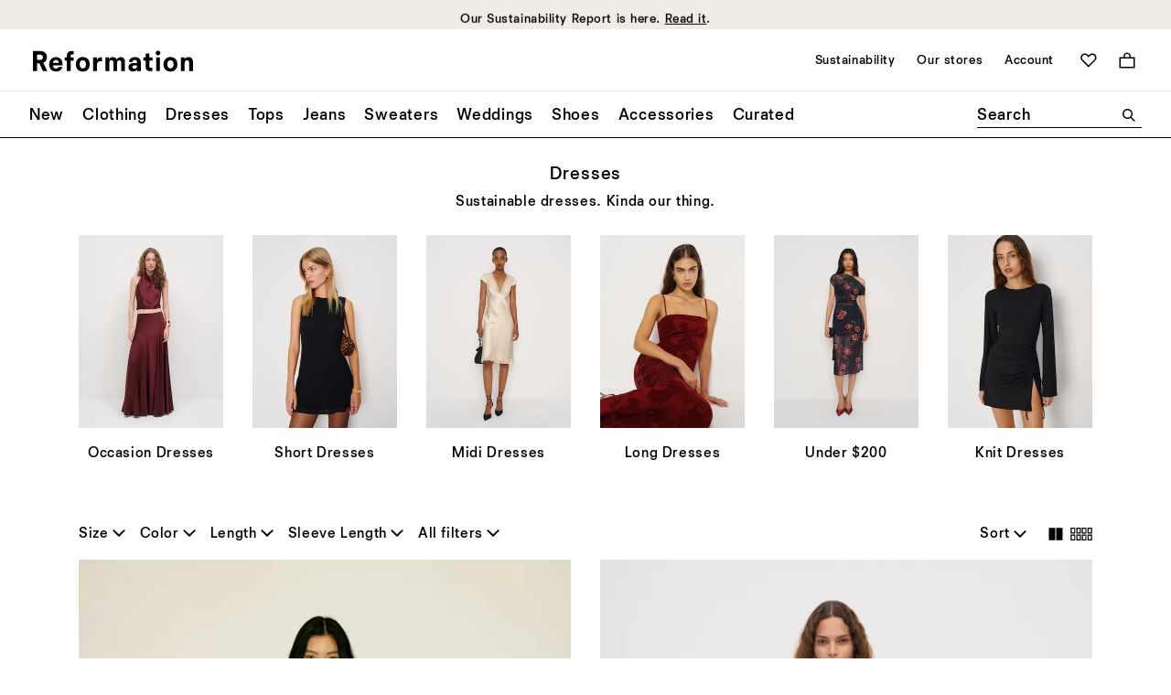

--- FILE ---
content_type: text/html;charset=UTF-8
request_url: https://www.thereformation.com/dresses?color=Bengal&via=Z2lkOi8vcmVmb3JtYXRpb24td2VibGluYy9Xb3JrYXJlYTo6Q2F0YWxvZzo6Q2F0ZWdvcnkvNWE2YWRmZDJmOTJlYTExNmNmMDRlOWM2
body_size: 76609
content:
<!DOCTYPE html>
<html lang="en" dir="ltr">
<head>

<link rel="canonical" href="https://www.thereformation.com/dresses"/>




    


    



    


<!-- OneTrust Cookies Consent Notice start --> 
<script src="https://cdn.cookielaw.org/scripttemplates/otSDKStub.js" data-document-language="true" type="text/javascript" charset="UTF-8" data-domain-script="faa48599-a2ab-4e9b-9ff8-96215a073e9d" ></script> 
<script type="text/javascript"> 
    function OptanonWrapper() { } 
</script> 
<!-- OneTrust Cookies Consent Notice end -->





    

<script>
    window.dataLayer = window.dataLayer || []; 
    function gtag(){dataLayer.push(arguments);} 

    gtag('consent', 'default', 
                    {
                        'ad_storage': 'denied',
                        'analytics_storage': 'granted',
                        'functionality_storage': 'granted',
                        'personalization_storage': 'granted',
                        'security_storage': 'granted',
                        'region': ['CA','GB','AT','BE','BG','HR','CY','DK','EE','FI','FR','DE','GR','IE','HU','IT','LV','LT','LU','MT','NL','PL','PT','RO','SK','SI','ES','SE']
                    }
                );
    gtag('consent', 'default', 
                    {
                        'ad_storage': 'granted',
                        'analytics_storage': 'granted',
                        'functionality_storage': 'granted',
                        'personalization_storage': 'granted',
                        'security_storage': 'granted'
                    }
                );
		
</script>
    <!-- Google Tag Manager -->

	<script>(function(w,d,s,l,i){w[l]=w[l]||[];w[l].push({'gtm.start':
	new Date().getTime(),event:'gtm.js'});var f=d.getElementsByTagName(s)[0],
	j=d.createElement(s),dl=l!='dataLayer'?'&l='+l:'';j.async=true;j.src=
	'https://www.googletagmanager.com/gtm.js?id='+i+dl;f.parentNode.insertBefore(j,f);
	})(window,document,'script','dataLayer','GTM-PWDHTK');</script>

<!-- End Google Tag Manager -->




<meta charset=UTF-8>

<meta http-equiv="x-ua-compatible" content="ie=edge">

<meta name="viewport" content="width=device-width, initial-scale=1">
<meta http-equiv="Accept-CH" content="DPR, Viewport-Width, Width">




  <title>Sustainable Dresses - Shop Women&#x27;s Dresses | Reformation</title>


<meta name="description" content="When in doubt, wear a dress. Shop sustainable long dresses, short dresses, silky dresses, lots of dresses."/>
<meta name="keywords" content=""/>



    
        <meta name="robots" content="index, follow">
    

    
        <meta property="og:url" content="https://www.thereformation.com/dresses?color=Bengal&amp;via=Z2lkOi8vcmVmb3JtYXRpb24td2VibGluYy9Xb3JrYXJlYTo6Q2F0YWxvZzo6Q2F0ZWdvcnkvNWE2YWRmZDJmOTJlYTExNmNmMDRlOWM2">
    



<link rel='preconnect' href='https://media.thereformation.com'>

<link rel='preconnect' href='https://www.google.com'>
<link rel='preconnect' href='https://www.google-analytics.com'>
<link rel='preconnect' href='https://www.googleadservices.com'>
<link rel='preconnect' href='https://www.googletagmanager.com'>
<link rel='preconnect' href='https://googleads.g.doubleclick.net'>

<link rel='preconnect' href='https://reformation-gepi.bglobale.com'>
<link rel='preconnect' href='https://webservices.global-e.com'>
<link rel='preconnect' href='https://utils.global-e.com'>
<link rel='preconnect' href='https://gepi.global-e.com'>

<link rel="preload" as="font" crossorigin="anonymous" type="font/woff2" href="/on/demandware.static/Sites-reformation-us-Site/-/en_US/v1769602573775/fonts/newtime/heavy/NewtimeR-Heavy.woff2">
<link rel="preload" as="font" crossorigin="anonymous" type="font/woff2" href="/on/demandware.static/Sites-reformation-us-Site/-/en_US/v1769602573775/fonts/newtime/medium/NewtimeR-Medium.woff2">
<link rel="preload" as="font" crossorigin="anonymous" type="font/woff2" href="/on/demandware.static/Sites-reformation-us-Site/-/en_US/v1769602573775/fonts/cataloguell/regular/CatalogueLLWeb-Regular.woff2">


    <link rel="preload" as="font" type="font/woff2" crossorigin="anonymous" href="/on/demandware.static/Sites-reformation-us-Site/-/en_US/v1769602573775/fonts/newtime/book/NewtimeR-Book.woff2" />






<!-- Small square icon for browser tabs -->
<link rel="icon" type="image/png" sizes="16x16" href="/on/demandware.static/Sites-reformation-us-Site/-/default/dw5e398fc8/images/favicons/favicon_16px.png">
<link rel="icon" type="image/png" sizes="32x32" href="/on/demandware.static/Sites-reformation-us-Site/-/default/dwa817561c/images/favicons/favicon_32px.png">
<link rel="icon" href="/on/demandware.static/Sites-reformation-us-Site/-/default/dwda9c3332/images/favicons/icon.svg" type="image/svg+xml">

<!-- Circular-friendly icon for Google search results (Larger size) -->
<link rel="icon" type="image/png" sizes="48x48" href="/on/demandware.static/Sites-reformation-us-Site/-/default/dw3dfe18ac/images/favicons/icon_48px.png">
<link rel="icon" type="image/png" sizes="144x144" href="/on/demandware.static/Sites-reformation-us-Site/-/default/dwf8f39e5f/images/favicons/icon_144px.png">


<link rel="apple-touch-icon" type="image/png" href="/on/demandware.static/Sites-reformation-us-Site/-/default/dw3cc733b8/images/favicons/apple-touch-icon.png">
<link rel="manifest" href="/on/demandware.static/Sites-reformation-us-Site/-/default/dwab11492c/manifest.webmanifest">

<link rel="stylesheet" href="/on/demandware.static/Sites-reformation-us-Site/-/en_US/v1769602573775/css/global-atf.css" />
<link rel="stylesheet" href="/on/demandware.static/Sites-reformation-us-Site/-/en_US/v1769602573775/css/global-btf.css" media="print" onload="this.onload=null;this.media='all'">
<noscript><link rel="stylesheet" href="/on/demandware.static/Sites-reformation-us-Site/-/en_US/v1769602573775/css/global-btf.css"></noscript>


    <link rel="stylesheet" href="/on/demandware.static/Sites-reformation-us-Site/-/en_US/v1769602573775/css/paypal.css"   />


<meta property="og:type" content="website" />

<meta property="og:title" content="Sustainable Dresses - Shop Women's Dresses | Reformation" />

<meta property="og:locale" content="en_US" />

<meta property="twitter:card" content="summary_large_image" />

<meta property="og:description" content="When in doubt, wear a dress. Shop sustainable long dresses, short dresses, silky dresses, lots of dresses." />










<script type="text/javascript" id="globale-script-loader-data" src="/on/demandware.static/Sites-reformation-us-Site/-/en_US/v1769602573775/js/geScriptLoader.js" >
    {
  "action": "Globale-ScriptLoaderData",
  "queryString": "",
  "locale": "en_US",
  "clientJsUrl": "https://web.global-e.com/merchant/clientsdk/1008",
  "apiVersion": "2.1.4",
  "clientJsMerchantId": 1008,
  "clientSettings": "{\"AllowClientTracking\":{\"Value\":\"true\"},\"Emails.YourBillingAddress\":{\"Value\":\"Reformation.Emails.YourBillingAddress\"},\"Emails.YourShippingAddress\":{\"Value\":\"Reformation.Emails.YourShippingAddress\"},\"ExpressFromCartPaymentMethodsConfig\":{\"Value\":\"{\\\"135\\\":[\\\"GB\\\",\\\"CA\\\",\\\"FR\\\"]}\"},\"FT_IsAnalyticsSDKEnabled\":{\"Value\":\"true\"},\"FullClientTracking\":{\"Value\":\"true\"},\"IsMonitoringMerchant\":{\"Value\":\"true\"},\"IsV2Checkout\":{\"Value\":\"true\"},\"SetGEInCheckoutContainer\":{\"Value\":\"true\"},\"ShowFreeShippingBanner\":{\"Value\":\"true\"},\"TabletAsMobile\":{\"Value\":\"false\"},\"AdScaleClientSDKURL\":{\"Value\":\"https://web.global-e.com/merchant/GetAdScaleClientScript?merchantId=1008\"},\"AmazonUICulture\":{\"Value\":\"en-GB\"},\"AnalyticsSDKCDN\":{\"Value\":\"https://globale-analytics-sdk.global-e.com/PROD/bundle.js\"},\"AnalyticsUrl\":{\"Value\":\"https://services.global-e.com/\"},\"BfGoogleAdsEnabled\":{\"Value\":\"false\"},\"BfGoogleAdsLifetimeInDays\":{\"Value\":\"30\"},\"CashbackServiceDomainUrl\":{\"Value\":\"https://finance-cashback.global-e.com\"},\"CDNUrl\":{\"Value\":\"https://webservices.global-e.com/\"},\"ChargeMerchantForPrepaidRMAOfReplacement\":{\"Value\":\"false\"},\"CheckoutCDNURL\":{\"Value\":\"https://webservices.global-e.com/\"},\"CheckoutContainerSuffix\":{\"Value\":\"Global-e_International_Checkout\"},\"EnableReplaceUnsupportedCharactersInCheckout\":{\"Value\":\"false\"},\"Environment\":{\"Value\":\"PRODUCTION\"},\"FinanceServiceBaseUrl\":{\"Value\":\"https://finance-calculations.global-e.com\"},\"FT_AnalyticsSdkEnsureClientIdSynchronized\":{\"Value\":\"true\"},\"FT_BrowsingStartCircuitBreaker\":{\"Value\":\"true\"},\"FT_BrowsingStartEventInsteadOfPageViewed\":{\"Value\":\"true\"},\"FT_IsLegacyAnalyticsSDKEnabled\":{\"Value\":\"true\"},\"FT_IsShippingCountrySwitcherPopupAnalyticsEnabled\":{\"Value\":\"false\"},\"FT_IsWelcomePopupAnalyticsEnabled\":{\"Value\":\"false\"},\"FT_PostponePageViewToPageLoadComplete\":{\"Value\":\"true\"},\"FT_UseGlobalEEngineConfig\":{\"Value\":\"true\"},\"FT_UtmRaceConditionEnabled\":{\"Value\":\"true\"},\"GTM_ID\":{\"Value\":\"GTM-PWW94X2\"},\"InternalTrackingEnabled\":{\"Value\":\"false\"},\"InvoiceEditorURL\":{\"Value\":\"documents/invoice_editor\"},\"PixelAddress\":{\"Value\":\"https://utils.global-e.com\"},\"RangeOfAdditionalPaymentFieldsToDisplayIDs\":{\"Value\":\"[1,2,3,4,5,6,7,8,9,10,11,12,13,14,15,16,17,18,19,20]\"},\"ReconciliationServiceBaseUrl\":{\"Value\":\"https://finance-reconciliation-engine.global-e.com\"},\"RefundRMAReplacementShippingTypes\":{\"Value\":\"[2,3,4]\"},\"RefundRMAReplacementStatuses\":{\"Value\":\"[9,11,12]\"},\"TrackingV2\":{\"Value\":\"true\"},\"UseShopifyCheckoutForPickUpDeliveryMethod\":{\"Value\":\"false\"},\"CDNEnabled\":{\"Value\":\"true\"},\"MerchantIdHashed\":{\"Value\":\"mZVn\"}}",
  "clientJsDomain": "https://web.global-e.com",
  "cookieDomain": "www.thereformation.com",
  "globaleOperatedCountry": false,
  "performFrontendSiteUrlRedirect": true,
  "getSiteRedirectUrl": "https://www.thereformation.com/on/demandware.store/Sites-reformation-us-Site/en_US/Globale-GetSiteRedirectUrl",
  "globaleConvertPriceUrl": "https://www.thereformation.com/on/demandware.store/Sites-reformation-us-Site/en_US/Globale-ConvertPrice",
  "country": "US",
  "currency": "USD",
  "culture": "en-US",
  "allowedSite": true,
  "languageSwitcher": {
    "enabled": false
  },
  "validateCart": "https://www.thereformation.com/on/demandware.store/Sites-reformation-us-Site/en_US/Cart-Validate",
  "allowedCurrencies": {
    "default": [
      "GBP",
      "EUR",
      "USD"
    ]
  },
  "expressCheckout": {
    "widget": {
      "enabled": true,
      "htmlQuerySelector": ".js-gle-express-btns",
      "config": {
        "showLabel": false,
        "labelPosition": "top"
      }
    },
    "cartTokenUrl": "https://www.thereformation.com/on/demandware.store/Sites-reformation-us-Site/en_US/GlobaleExpress-CartToken",
    "regularCheckoutUrl": "https://www.thereformation.com/on/demandware.store/Sites-reformation-us-Site/en_US/GlobaleExpress-RegularCheckout"
  },
  "geolocale": "US",
  "geolocaleBasedCurrency": "USD"
}
</script>



    
    




    

    
        
    

    
        <link rel="alternate" hreflang="en-US" href="https://www.thereformation.com/dresses" />
        <link rel="alternate" hreflang="fr-FR" href="https://www.thereformation.fr/dresses" />
    

















	<script type="text/javascript" src="https://js.stripe.com/v3/"></script>
	
		<input type="hidden" id="stripePublicKey" value="pk_live_oH2pPXhP6J7gzj5GpQ8HWgbJ" />
		<input type="hidden" id="stripeApiVersion" value="2020-08-27" />
	
	<input type="hidden" id="stripePaymentMethodsInBeta" value="" />

	


<script async="async" src="/on/demandware.static/Sites-reformation-us-Site/-/en_US/v1769602573775/js/int_paypal_minicart.js"
    data-page-type="mini-cart" data-partner-attribution-id="SFCC_EC_B2C_24_2_0">
</script>






<script type="text/javascript">//<!--
/* <![CDATA[ (head-active_data.js) */
var dw = (window.dw || {});
dw.ac = {
    _analytics: null,
    _events: [],
    _category: "",
    _searchData: "",
    _anact: "",
    _anact_nohit_tag: "",
    _analytics_enabled: "true",
    _timeZone: "US/Pacific",
    _capture: function(configs) {
        if (Object.prototype.toString.call(configs) === "[object Array]") {
            configs.forEach(captureObject);
            return;
        }
        dw.ac._events.push(configs);
    },
	capture: function() { 
		dw.ac._capture(arguments);
		// send to CQ as well:
		if (window.CQuotient) {
			window.CQuotient.trackEventsFromAC(arguments);
		}
	},
    EV_PRD_SEARCHHIT: "searchhit",
    EV_PRD_DETAIL: "detail",
    EV_PRD_RECOMMENDATION: "recommendation",
    EV_PRD_SETPRODUCT: "setproduct",
    applyContext: function(context) {
        if (typeof context === "object" && context.hasOwnProperty("category")) {
        	dw.ac._category = context.category;
        }
        if (typeof context === "object" && context.hasOwnProperty("searchData")) {
        	dw.ac._searchData = context.searchData;
        }
    },
    setDWAnalytics: function(analytics) {
        dw.ac._analytics = analytics;
    },
    eventsIsEmpty: function() {
        return 0 == dw.ac._events.length;
    }
};
/* ]]> */
// -->
</script>
<script type="text/javascript">//<!--
/* <![CDATA[ (head-cquotient.js) */
var CQuotient = window.CQuotient = {};
CQuotient.clientId = 'bhcn-reformation-us';
CQuotient.realm = 'BHCN';
CQuotient.siteId = 'reformation-us';
CQuotient.instanceType = 'prd';
CQuotient.locale = 'en_US';
CQuotient.fbPixelId = '__UNKNOWN__';
CQuotient.activities = [];
CQuotient.cqcid='';
CQuotient.cquid='';
CQuotient.cqeid='';
CQuotient.cqlid='';
CQuotient.apiHost='api.cquotient.com';
/* Turn this on to test against Staging Einstein */
/* CQuotient.useTest= true; */
CQuotient.useTest = ('true' === 'false');
CQuotient.initFromCookies = function () {
	var ca = document.cookie.split(';');
	for(var i=0;i < ca.length;i++) {
	  var c = ca[i];
	  while (c.charAt(0)==' ') c = c.substring(1,c.length);
	  if (c.indexOf('cqcid=') == 0) {
		CQuotient.cqcid=c.substring('cqcid='.length,c.length);
	  } else if (c.indexOf('cquid=') == 0) {
		  var value = c.substring('cquid='.length,c.length);
		  if (value) {
		  	var split_value = value.split("|", 3);
		  	if (split_value.length > 0) {
			  CQuotient.cquid=split_value[0];
		  	}
		  	if (split_value.length > 1) {
			  CQuotient.cqeid=split_value[1];
		  	}
		  	if (split_value.length > 2) {
			  CQuotient.cqlid=split_value[2];
		  	}
		  }
	  }
	}
}
CQuotient.getCQCookieId = function () {
	if(window.CQuotient.cqcid == '')
		window.CQuotient.initFromCookies();
	return window.CQuotient.cqcid;
};
CQuotient.getCQUserId = function () {
	if(window.CQuotient.cquid == '')
		window.CQuotient.initFromCookies();
	return window.CQuotient.cquid;
};
CQuotient.getCQHashedEmail = function () {
	if(window.CQuotient.cqeid == '')
		window.CQuotient.initFromCookies();
	return window.CQuotient.cqeid;
};
CQuotient.getCQHashedLogin = function () {
	if(window.CQuotient.cqlid == '')
		window.CQuotient.initFromCookies();
	return window.CQuotient.cqlid;
};
CQuotient.trackEventsFromAC = function (/* Object or Array */ events) {
try {
	if (Object.prototype.toString.call(events) === "[object Array]") {
		events.forEach(_trackASingleCQEvent);
	} else {
		CQuotient._trackASingleCQEvent(events);
	}
} catch(err) {}
};
CQuotient._trackASingleCQEvent = function ( /* Object */ event) {
	if (event && event.id) {
		if (event.type === dw.ac.EV_PRD_DETAIL) {
			CQuotient.trackViewProduct( {id:'', alt_id: event.id, type: 'raw_sku'} );
		} // not handling the other dw.ac.* events currently
	}
};
CQuotient.trackViewProduct = function(/* Object */ cqParamData){
	var cq_params = {};
	cq_params.cookieId = CQuotient.getCQCookieId();
	cq_params.userId = CQuotient.getCQUserId();
	cq_params.emailId = CQuotient.getCQHashedEmail();
	cq_params.loginId = CQuotient.getCQHashedLogin();
	cq_params.product = cqParamData.product;
	cq_params.realm = cqParamData.realm;
	cq_params.siteId = cqParamData.siteId;
	cq_params.instanceType = cqParamData.instanceType;
	cq_params.locale = CQuotient.locale;
	
	if(CQuotient.sendActivity) {
		CQuotient.sendActivity(CQuotient.clientId, 'viewProduct', cq_params);
	} else {
		CQuotient.activities.push({activityType: 'viewProduct', parameters: cq_params});
	}
};
/* ]]> */
// -->
</script>


   <script type="application/ld+json">
        {"@context":"http://schema.org/","@type":"ItemList","itemListElement":[{"@type":"ListItem","position":1,"url":"https://www.thereformation.com/products/jessalyn-silk-dress/1319065PDW.html"},{"@type":"ListItem","position":2,"url":"https://www.thereformation.com/products/danica-knit-dress/1319567OOL.html"},{"@type":"ListItem","position":3,"url":"https://www.thereformation.com/products/amelia-knit-dress/1318392SYI.html"},{"@type":"ListItem","position":4,"url":"https://www.thereformation.com/products/mela-dress/1318124GUL.html"},{"@type":"ListItem","position":5,"url":"https://www.thereformation.com/products/lilibeth-silk-dress/1318768NVY.html"},{"@type":"ListItem","position":6,"url":"https://www.thereformation.com/products/lucine-dress/1317288RCM.html"},{"@type":"ListItem","position":7,"url":"https://www.thereformation.com/products/helen-silk-dress/1319478ALO.html"},{"@type":"ListItem","position":8,"url":"https://www.thereformation.com/products/astrid-silk-dress/1318817FDL.html"},{"@type":"ListItem","position":9,"url":"https://www.thereformation.com/products/katelyn-silk-dress/1319345FDL.html"},{"@type":"ListItem","position":10,"url":"https://www.thereformation.com/products/anaiis-silk-dress/1314547TAV.html"},{"@type":"ListItem","position":11,"url":"https://www.thereformation.com/products/jillian-silk-dress/1318344PZZ.html"},{"@type":"ListItem","position":12,"url":"https://www.thereformation.com/products/roy-satin-dress/1317459FDL.html"},{"@type":"ListItem","position":13,"url":"https://www.thereformation.com/products/jessalyn-silk-dress/1319065DOB.html"},{"@type":"ListItem","position":14,"url":"https://www.thereformation.com/products/elani-knit-dress/1319308BRW.html"},{"@type":"ListItem","position":15,"url":"https://www.thereformation.com/products/aintana-dress/1319501WHT.html"},{"@type":"ListItem","position":16,"url":"https://www.thereformation.com/products/jazzlyn-silk-dress/1319473MNL.html"}]}
    </script>



</head>
<body>


<svg aria-hidden="true" focusable="false" class="hidden">
   <defs>

        

        <symbol id="icon--hamburger-menu"  viewBox="0 0 40 40">
            <rect x="10" y="11.2" width="20" height="1.9"/>
            <rect x="10" y="19.1" width="20" height="1.9"/>
            <rect x="10" y="26.9" width="20" height="1.9"/>
        </symbol>

        <symbol id="icon--close-hamburger-menu"  viewBox="0 0 40 40">
            <path d="M18.8345 20L12.0005 13.1893L13.1877 12L19.9995 18.834L26.8107 12L28 13.1893L21.166 20L28 26.8117L26.8107 28L19.9995 21.1655L13.1877 27.9995L12.0005 26.8112L18.8345 20Z" fill="currentColor"/>
        </symbol>

        <symbol id="icon--shopping-bag" viewBox="0 0 24 24">
            <path fill-rule="evenodd" clip-rule="evenodd" d="M8.49984 5.5C8.49984 3.567 10.0668 2 11.9998 2C13.9328 2 15.4998 3.567 15.4998 5.5V7.00002H8.49984V5.5ZM6.49984 7.00002V5.5C6.49984 2.46243 8.96227 0 11.9998 0C15.0374 0 17.4998 2.46243 17.4998 5.5V7.00002H24V24H0V7.00002H6.49984ZM2 9.00002H22V22H2V9.00002Z" fill="black"/>
        </symbol>

        <symbol id="icon--shopping-bag-padded" viewBox="0 0 32 32">
            <path fill-rule="evenodd" clip-rule="evenodd" d="M13.5224 11.3956C13.5224 10.0265 14.6323 8.9166 16.0014 8.9166C17.3706 8.9166 18.4805 10.0265 18.4805 11.3956V12.4589H13.5224V11.3956ZM12.1058 12.4589V11.3956C12.1058 9.24414 13.8499 7.5 16.0014 7.5C18.153 7.5 19.8971 9.24414 19.8971 11.3956V12.4589H24.4999V24.5H7.50073V12.4589H12.1058ZM8.91733 13.8755H23.0833V23.0834H8.91733V13.8755Z" fill="currentColor"/>
        </symbol>

        <symbol id="icon--magnifying-glass" viewBox="0 0 24 24">
            <path d="M22.1792 23.9993L15.2007 16.9879C13.6168 18.2351 11.6283 18.9436 9.47144 18.9436C4.24594 18.9436 0 14.6962 0 9.47214C0 4.24804 4.24594 0 9.47214 0C14.6983 0 18.9443 4.24594 18.9443 9.47214C18.9443 11.6625 18.2016 13.6852 16.9544 15.3034L23.9329 22.2477L22.1806 24L22.1792 23.9993ZM16.4486 9.47214C16.4486 5.62795 13.3142 2.49362 9.47144 2.49362C5.62865 2.49362 2.49362 5.62795 2.49362 9.47214C2.49362 13.3163 5.62795 16.4493 9.47214 16.4493C13.3163 16.4493 16.4493 13.3149 16.4493 9.47214H16.4486Z" />
        </symbol>

        <svg id="icon--search" viewBox="0 0 40 40">
            <path d="M27.234 28.4995L22.2909 23.5331C21.169 24.4165 19.7605 24.9184 18.2327 24.9184C14.5313 24.9184 11.5238 21.9098 11.5238 18.2094C11.5238 14.509 14.5313 11.5 18.2332 11.5C21.9351 11.5 24.9426 14.5075 24.9426 18.2094C24.9426 19.761 24.4165 21.1937 23.5331 22.3399L28.4762 27.2588L27.235 28.5L27.234 28.4995ZM23.1748 18.2094C23.1748 15.4865 20.9547 13.2663 18.2327 13.2663C15.5107 13.2663 13.2901 15.4865 13.2901 18.2094C13.2901 20.9324 15.5102 23.1516 18.2332 23.1516C20.9562 23.1516 23.1753 20.9314 23.1753 18.2094H23.1748Z" fill="currentColor"/>
        </svg>

        <svg id="icon--search-mobile" viewBox="0 0 20 20">
            <path d="M15.0896 15.9997L11.6003 12.4941C10.8084 13.1176 9.81415 13.4719 8.73572 13.4719C6.12297 13.4719 4 11.3482 4 8.73616C4 6.12411 6.12297 4.00009 8.73607 4.00009C11.3492 4.00009 13.4721 6.12306 13.4721 8.73616C13.4721 9.83136 13.1008 10.8427 12.4772 11.6518L15.9665 15.1239L15.0903 16.0001L15.0896 15.9997ZM12.2243 8.73616C12.2243 6.81407 10.6571 5.2469 8.73572 5.2469C6.81432 5.2469 5.24681 6.81407 5.24681 8.73616C5.24681 10.6583 6.81397 12.2247 8.73607 12.2247C10.6582 12.2247 12.2246 10.6576 12.2246 8.73616H12.2243Z" fill="currentColor"/>
        </svg>

        <symbol id="icon--zoom-in" viewBox="0 0 16 16">
            <path d="M14.1077 15.1998L9.92146 10.993C8.95002 11.7414 7.7774 12.1666 6.48273 12.1666C3.32789 12.1661 0.799805 9.61791 0.799805 6.48318C0.799805 3.34845 3.32789 0.799805 6.48318 0.799805C9.63848 0.799805 12.1666 3.34756 12.1666 6.48318C12.1666 7.79751 11.7217 9.01126 10.9725 9.98181L15.139 14.1483L14.1081 15.1998H14.1077ZM10.6694 6.48318C10.6694 4.17684 8.78863 2.29609 6.48318 2.29609C4.17773 2.29609 2.29698 4.17684 2.29698 6.48318C2.29698 8.78952 4.17773 10.6694 6.48318 10.6694C8.78863 10.6694 10.6694 8.78863 10.6694 6.48318ZM5.81439 7.13051H3.02478V5.8363H5.81439V2.94297H7.15018V5.83585H9.94158V7.13006H7.15018V10.022H5.81439V7.13006V7.13051Z" />
        </symbol>

        <symbol id="icon--zoom-out" viewBox="0 0 16 16">
            <path d="M14.1077 15.1998L9.92146 10.993C8.95002 11.7414 7.7774 12.1666 6.48273 12.1666C3.32789 12.1661 0.799805 9.61791 0.799805 6.48318C0.799805 3.34845 3.32789 0.799805 6.48318 0.799805C9.63848 0.799805 12.1666 3.34756 12.1666 6.48318C12.1666 7.79751 11.7217 9.01126 10.9725 9.98181L15.139 14.1483L14.1081 15.1998H14.1077ZM10.6694 6.48318C10.6694 4.17684 8.78863 2.29609 6.48318 2.29609C4.17773 2.29609 2.29698 4.17684 2.29698 6.48318C2.29698 8.78952 4.17773 10.6694 6.48318 10.6694C8.78863 10.6694 10.6694 8.78863 10.6694 6.48318ZM3.02478 5.83585H9.94158V7.13006H3.02478V5.83585Z" />
        </symbol>

        <symbol id="icon--arrow" viewBox="0 0 16 16">
            <path d="M2.39656 9.04L6.26856 12.912L7.08456 12.096L4.47656 9.552H13.5966V8.4H4.47656L7.08456 5.856L6.26856 5.04L2.39656 8.912V9.04Z" />
        </symbol>

        <symbol id="icon--arrow-right" viewBox="0 0 18 18">
            <path d="M12.3938 9.75156H3.6001V8.64049H12.3938L9.87875 6.18748L10.6665 5.40039L14.4001 9.13396V9.25775L10.6665 12.9913L9.87875 12.2042L12.3938 9.75122V9.75156Z" fill="currentColor"/>
        </symbol>

        

        <symbol id="icon--carat-down" viewBox="0 0 24 14">
            <polygon points="12 14 0 2.24 2.29 0 12 9.52 21.71 0 24 2.24 12 14" fill="currentColor" />
        </symbol>

        <symbol id="icon--carat-down-padded" viewBox="0 0 24 24">
            <path d="M4.80078 8.86927L5.86933 7.7998L12.0001 13.9506L18.1304 7.7998L19.2008 8.86927L12.0001 16.049L4.80078 8.86927Z" fill="currentColor"/>
        </symbol>

        <symbol id="icon--chevron-right" viewBox="0 0 14 24">
            <path d="M10.2513 12.0004L0 1.78395L1.78092 0L13.7487 12.0004L1.78092 24L0 22.2176L10.2513 12.0004Z" />
        </symbol>

        <symbol id="icon--chevron-right-padded" viewBox="0 0 20 20">
            <path d="M11.6256 10.0002L6.5 4.89198L7.39046 4L13.3744 10.0002L7.39046 16L6.5 15.1088L11.6256 10.0002Z" fill="currentColor"/>
        </symbol>

        <symbol id="icon--chevron-left" viewBox="0 0 14 24">
            <path d="M11.9651 0L13.749 1.7839L3.49504 12L13.7483 22.2176L11.9644 24L0 12L11.9651 0Z" />
        </symbol>

        <symbol id="icon--chevron-left-padded" viewBox="0 0 20 20">
            <path d="M8.37436 10.0013L13.5 15.1095L12.6095 16.0015L6.62564 10.0013L12.6095 4.00146L13.5 4.89268L8.37436 10.0013Z" fill="currentColor"/>
        </symbol>

        <symbol id="icon--plus" viewBox="0 0 24 24">
            <path d="M0 13.1655V10.8345H10.7981V0H13.1989V10.8345H23.9992V13.1655H13.1989V24H10.7981V13.1655H0Z" />
        </symbol>

        <symbol id="icon--plus-padded" viewBox="0 0 24 24">
            <path d="M4.7998 12.6991V11.3005H11.2787V4.7998H12.7191V11.3005H19.1993V12.6991H12.7191V19.1998H11.2787V12.6991H4.7998Z" fill="currentColor"/>
        </symbol>

        <symbol id="icon--minus" viewBox="0 0 12 2">
            <path d="M12 0v1.166H0V0h12Z" fill="currentColor" />
        </symbol>

        <symbol id="icon--heart" viewBox="0 0 28 24">
            <path d="M13.8695 23.9734C13.8354 24.0089 13.731 24.0089 13.66 23.9734L2.13464 12.4125C-0.711548 9.59972 -0.711548 4.98205 2.13464 2.13517C4.98153 -0.711722 9.59781 -0.711722 12.4106 2.13517L13.7644 3.489L15.1183 2.13517C17.9652 -0.711722 22.5842 -0.711722 25.4311 2.13517C28.2411 4.98205 28.2411 9.59972 25.4311 12.4125L13.8688 23.9734H13.8695ZM7.27436 2.4477C6.02214 2.4477 4.80961 2.93424 3.87062 3.87114C1.95993 5.74703 1.95993 8.80134 3.87062 10.7106L13.5925 20.4659C13.6969 20.5355 13.8695 20.5355 13.9405 20.4659L23.6958 10.7106C25.5703 8.80134 25.5703 5.74633 23.6958 3.87114C21.8185 1.96185 18.7287 1.96185 16.8549 3.87114L13.8695 6.82244C13.8354 6.89205 13.731 6.89205 13.66 6.82244L10.7087 3.87114C9.77321 2.93424 8.52378 2.4477 7.27436 2.4477Z" />
        </symbol>

        <symbol id="icon--heart-filled" viewBox="0 0 28 24">
            <path d="M13.8448 23.9739C13.81 24.0087 13.7061 24.0087 13.6712 23.9739L2.10953 12.4121C-0.703176 9.60014 -0.703176 4.98201 2.10953 2.13515C4.95639 -0.711715 9.57382 -0.711715 12.3865 2.13515L13.7751 3.48957L15.094 2.13515C17.9415 -0.711715 22.559 -0.711715 25.4065 2.13515C28.2185 4.9827 28.2185 9.60014 25.4065 12.4121L13.8448 23.9739Z"/>
        </symbol>

        <symbol id="icon--4-panel-grid" viewBox="0 0 40 24">
            <path fill-rule="evenodd" clip-rule="evenodd" d="M8.5 0H0V11H8.5V0ZM2.25 2C2.11193 2 2 2.11193 2 2.25V8.75C2 8.88807 2.11193 9 2.25 9H6.25C6.38807 9 6.5 8.88807 6.5 8.75V2.25C6.5 2.11193 6.38807 2 6.25 2H2.25ZM19 0H10.5V11H19V0ZM12.75 2C12.6119 2 12.5 2.11193 12.5 2.25V8.75C12.5 8.88807 12.6119 9 12.75 9H16.75C16.8881 9 17 8.88807 17 8.75V2.25C17 2.11193 16.8881 2 16.75 2H12.75ZM29.5 0H21V11H29.5V0ZM23.25 2C23.1119 2 23 2.11193 23 2.25V8.75C23 8.88807 23.1119 9 23.25 9H27.25C27.3881 9 27.5 8.88807 27.5 8.75V2.25C27.5 2.11193 27.3881 2 27.25 2H23.25ZM31.5 0H40V11H31.5V0ZM33.5 2.25C33.5 2.11193 33.6119 2 33.75 2H37.75C37.8881 2 38 2.11193 38 2.25V8.75C38 8.88807 37.8881 9 37.75 9H33.75C33.6119 9 33.5 8.88807 33.5 8.75V2.25ZM31.5 13H40V24H31.5V13ZM33.5 15.25C33.5 15.1119 33.6119 15 33.75 15H37.75C37.8881 15 38 15.1119 38 15.25V21.75C38 21.8881 37.8881 22 37.75 22H33.75C33.6119 22 33.5 21.8881 33.5 21.75V15.25ZM21 13H29.5V24H21V13ZM23 15.25C23 15.1119 23.1119 15 23.25 15H27.25C27.3881 15 27.5 15.1119 27.5 15.25V21.75C27.5 21.8881 27.3881 22 27.25 22H23.25C23.1119 22 23 21.8881 23 21.75V15.25ZM10.5 13H19V24H10.5V13ZM12.5 15.25C12.5 15.1119 12.6119 15 12.75 15H16.75C16.8881 15 17 15.1119 17 15.25V21.75C17 21.8881 16.8881 22 16.75 22H12.75C12.6119 22 12.5 21.8881 12.5 21.75V15.25ZM0 13H8.5V24H0V13ZM2 15.25C2 15.1119 2.11193 15 2.25 15H6.25C6.38807 15 6.5 15.1119 6.5 15.25V21.75C6.5 21.8881 6.38807 22 6.25 22H2.25C2.11193 22 2 21.8881 2 21.75V15.25Z" />
        </symbol>

        <symbol id="icon--4-panel-grid-filled" viewBox="0 0 20 12">
            <path fill-rule="evenodd" clip-rule="evenodd" d="M4.25 0H0V5.5H4.25V0ZM4.25 6.5H0V12H4.25V6.5ZM5.25 0H9.5V5.5H5.25V0ZM9.5 6.5H5.25V12H9.5V6.5ZM10.5 0H14.75V5.5H10.5V0ZM14.75 6.5H10.5V12H14.75V6.5ZM15.75 0H20V5.5H15.75V0ZM20 6.5H15.75V12H20V6.5Z" fill="black"/>
        </symbol>

        <symbol id="icon--2-panel-grid" viewBox="0 0 26 24">
            <path fill-rule="evenodd" clip-rule="evenodd" d="M0 0H12V24H0V0ZM2 2.25C2 2.11193 2.11193 2 2.25 2H9.75C9.88807 2 10 2.11193 10 2.25V21.75C10 21.8881 9.88807 22 9.75 22H2.25C2.11193 22 2 21.8881 2 21.75V2.25ZM14 0H26V24H14V0ZM16 2.25C16 2.11193 16.1119 2 16.25 2H23.75C23.8881 2 24 2.11193 24 2.25V21.75C24 21.8881 23.8881 22 23.75 22H16.25C16.1119 22 16 21.8881 16 21.75V2.25Z" />
        </symbol>

        <symbol id="icon--2-panel-grid-filled" viewBox="0 0 14 12">
            <path fill-rule="evenodd" clip-rule="evenodd" d="M6.5 0H0.5V12H6.5V0ZM13.5 0H7.5V12H13.5V0Z" fill="black"/>
        </symbol>

        <symbol id="icon--ruler" viewBox="0 0 24 13">
            <path d="M0 0H24V12.0322H0V0ZM21.0854 2.53497H2.91465C2.67441 2.53497 2.538 2.67214 2.538 2.91162V9.11756C2.538 9.32445 2.67517 9.49421 2.91465 9.49421H5.24576C5.45265 9.49421 5.62241 9.32369 5.62241 9.11756V5.99905H8.12631V9.11756C8.12631 9.32445 8.29682 9.49421 8.50295 9.49421H10.3536C10.5605 9.49421 10.7302 9.32369 10.7302 9.11756V4.00897H13.2682V9.49421H15.6342V5.99905H18.1707V9.11756C18.1707 9.32445 18.3427 9.49421 18.5489 9.49421H21.0854C21.2922 9.49421 21.462 9.32369 21.462 9.11756V2.91162C21.462 2.67138 21.2915 2.53497 21.0854 2.53497Z" />
        </symbol>

        <symbol id="icon--cloud" viewBox="0 0 24 24">
            <path d="M2.4 14.4006C2.4 12.7454 3.5214 11.6159 5.01612 11.2498C5.11861 9.18057 6.88523 7.93963 8.85612 7.93963C9.3661 7.93963 9.87573 8.00296 10.2832 8.19428C11.0996 7.08001 12.4242 6.38037 14.1581 6.38037C16.7742 6.38037 18.8138 8.06696 19.0177 10.5178C20.6142 10.9955 21.6 12.2361 21.6 13.8913C21.6 16.0559 20.0366 17.7108 17.5219 17.7108H6.20619C3.99651 17.7108 2.4 16.3425 2.4 14.4006ZM17.5054 16.5329C19.1191 16.5329 20.343 15.5143 20.343 13.923C20.343 12.7612 19.7309 11.7908 18.0995 11.393C17.9129 11.3451 17.8614 11.297 17.8614 11.0905C17.8276 9.08524 16.2135 7.55765 14.0552 7.55765C12.662 7.55765 11.5406 8.17845 10.8439 9.40356C10.7763 9.53121 10.64 9.56288 10.4871 9.48338C10.1814 9.30856 9.6549 9.11724 8.92444 9.11724C7.46283 9.11724 6.13716 9.8812 6.20584 11.8548C6.20584 12.0778 6.12061 12.1728 5.89943 12.2047C4.43852 12.3641 3.65664 13.319 3.65664 14.3693C3.65664 15.6742 4.77803 16.5332 6.10335 16.5332H17.5054V16.5329Z" fill="currentColor" />
        </symbol>

        <symbol id="icon--drop" viewBox="0 0 18 24">
            <path d="M0 14.7836C0 12.3972 0.795007 10.6079 2.38639 8.55268L8.94915 0L15.514 8.55268C17.1054 10.6079 17.9004 12.3978 17.9004 14.7836C17.9004 20.0875 13.9892 24 8.94984 24C3.91044 24 0 20.0875 0 14.7836ZM15.448 14.7176C15.448 13.2588 15.0158 11.8007 13.8566 10.276L9.24737 4.24301C9.08246 4.01077 8.81654 4.01077 8.65094 4.24301L4.04375 10.276C2.88319 11.8007 2.45236 13.2588 2.45236 14.7176C2.45236 18.4301 5.03802 21.547 8.94915 21.547C12.8603 21.547 15.4473 18.4308 15.4473 14.7176H15.448Z" />
        </symbol>

        <symbol id="icon--pin" viewBox="0 0 24 24">
            <path d="M8.03267 14.0686C7.07783 12.8351 6.60001 11.7607 6.60001 10.3288C6.60001 7.14648 8.94751 4.7998 11.9703 4.7998C14.9931 4.7998 17.3406 7.14648 17.3406 10.3288C17.3406 11.7607 16.8636 12.8351 15.9088 14.0682L11.9699 19.1998L8.03267 14.0686ZM12.1699 16.7336L14.9548 13.0936C15.6705 12.1787 15.9492 11.2441 15.9492 10.3688C15.9492 8.10132 14.3578 6.19206 11.9707 6.19206C9.58365 6.19206 7.99268 8.10132 7.99268 10.3684C7.99268 11.2437 8.29075 12.1783 8.98709 13.0932L11.772 16.7332C11.8718 16.8725 12.0701 16.8725 12.1695 16.7332L12.1699 16.7336ZM9.34494 10.3684C9.34494 8.91639 10.5183 7.74305 11.9703 7.74305C13.4224 7.74305 14.5965 8.91639 14.5965 10.3684C14.5965 11.8205 13.4224 12.9938 11.9703 12.9938C10.5183 12.9938 9.34494 11.8205 9.34494 10.3684ZM13.2838 10.3684C13.2838 9.65271 12.6869 9.05574 11.9703 9.05574C11.2538 9.05574 10.6576 9.65271 10.6576 10.3684C10.6576 11.0841 11.2546 11.6811 11.9703 11.6811C12.686 11.6811 13.2838 11.0841 13.2838 10.3684Z" fill="currentColor"/>
        </symbol>

        <symbol id="icon--pin-padded" viewBox="0 0 16 17">
            <path d="M5.35355 9.6128C4.71699 8.79044 4.39844 8.07418 4.39844 7.11962C4.39844 4.99805 5.96344 3.43359 7.97865 3.43359C9.99386 3.43359 11.5589 4.99805 11.5589 7.11962C11.5589 8.07418 11.2409 8.79044 10.6043 9.61252L7.97837 13.0336L5.35355 9.6128ZM8.11168 11.3894L9.9683 8.96277C10.4454 8.35288 10.6312 7.72979 10.6312 7.14628C10.6312 5.6346 9.57031 4.36177 7.97892 4.36177C6.38754 4.36177 5.32688 5.6346 5.32688 7.14601C5.32688 7.72952 5.5256 8.3526 5.98983 8.9625L7.84644 11.3892C7.91296 11.4821 8.04516 11.4821 8.1114 11.3892L8.11168 11.3894ZM6.2284 7.14601C6.2284 6.17798 7.01062 5.39576 7.97865 5.39576C8.94667 5.39576 9.72945 6.17798 9.72945 7.14601C9.72945 8.11403 8.94667 8.89626 7.97865 8.89626C7.01062 8.89626 6.2284 8.11403 6.2284 7.14601ZM8.85432 7.14601C8.85432 6.66887 8.45634 6.27088 7.97865 6.27088C7.50096 6.27088 7.10352 6.66887 7.10352 7.14601C7.10352 7.62315 7.50151 8.02113 7.97865 8.02113C8.45579 8.02113 8.85432 7.62315 8.85432 7.14601Z" fill="black"/>
        </symbol>

        <symbol id="icon--box" viewBox="0 0 24 24">
            <path d="M4.79999 14.7598V9.25972L12.2406 4.7998L19.6805 9.25972V14.7598L12.2406 19.1998L4.79999 14.7598ZM11.5608 14.1197L6.03996 10.8993V13.9796L11.5608 17.2194V14.1197ZM14.3806 11.7397L8.80056 8.39949L6.64025 9.67968L12.2406 12.9801L14.3806 11.7401V11.7397ZM17.8406 9.67968L12.2406 6.33951L10.1201 7.61969L15.6799 10.9395L17.8402 9.67968H17.8406ZM18.4409 13.98V10.8997L12.9209 14.1201V17.2198L18.4409 13.98Z" fill="currentColor"/>
        </symbol>

        <symbol id="icon--envelope" viewBox="0 0 24 24">
            <path d="M3.60001 6H20.3246V18H3.60001V6ZM8.71905 11.9661L4.91474 8.16008C4.86205 8.10855 4.79192 8.14338 4.79192 8.2116V15.7031C4.79192 15.7884 4.87986 15.8058 4.93182 15.7539L8.71905 11.9657V11.9661ZM18.1504 16.8007C18.2209 16.8007 18.2562 16.7148 18.2031 16.6632L14.3461 12.8064L12.6109 14.5373C12.2428 14.915 11.6818 14.915 11.3133 14.5373L9.57737 12.8064L5.7211 16.6632C5.66841 16.7148 5.7033 16.8007 5.77307 16.8007H18.1504ZM12.1549 13.3377L18.1504 7.32042C18.2031 7.2689 18.1682 7.20032 18.0985 7.20032H5.82612C5.75635 7.20032 5.7211 7.26854 5.77343 7.32042L11.7697 13.3373C11.8925 13.4574 12.0324 13.4574 12.1552 13.3373L12.1549 13.3377ZM19.1323 15.7035V8.2116C19.1323 8.14338 19.0625 8.1082 19.0095 8.16008L15.2052 11.9657L18.9917 15.7539C19.0444 15.8055 19.1323 15.788 19.1323 15.7031V15.7035Z" fill="currentColor"/>
        </symbol>

        <symbol id="icon--close" viewBox="0 0 24 24">
            <path fill="currentColor" d="M10.251 12 0 1.784 1.78 0l10.218 10.251L22.215 0 24 1.784 13.75 12l10.25 10.218L22.215 24 12 13.748 1.78 24 0 22.217 10.251 12Z"/>
        </symbol>

        <symbol id="icon--close-padded" viewBox="0 0 24 24">
            <path fill="currentColor" d="M10.9514 12L4.80078 5.87039L5.8693 4.80005L11.9999 10.9506L18.13 4.80005L19.2003 5.87039L13.0497 12L19.2003 18.1306L18.13 19.2L11.9999 13.049L5.8693 19.1996L4.80078 18.1302L10.9514 12Z"/>
        </symbol>

        <symbol id="icon--checkmark" viewBox="0 0 24 18">
            <path d="M0 8.4403L1.76186 6.67946L8.6613 13.5537L22.214 0L24 1.78602L8.6613 17.1257L0 8.4403Z" fill="currentColor" />
        </symbol>

        <symbol id="icon--question-mark" viewBox="0 0 24 24">
            <path d="M0 11.9993C0 5.37021 5.36875 0 12.0007 0C18.6327 0 23.9985 5.37021 23.9985 11.9993C23.9985 18.6283 18.5975 24 12.0007 24C5.40392 24 0 18.6298 0 11.9993ZM21.8773 11.9993C21.8773 6.56311 17.4017 2.12127 12.0007 2.12127C6.59974 2.12127 2.12127 6.56311 2.12127 11.9993C2.12127 17.4354 6.5294 21.8787 12.0007 21.8787C17.4721 21.8787 21.8773 17.4699 21.8773 11.9993ZM10.7404 14.4188C10.7404 12.5627 11.5692 11.6681 12.7298 10.7719C13.5908 10.0758 14.1227 9.61275 14.1227 8.55175C14.1227 7.58967 13.3915 6.79465 12.1978 6.79465C11.0042 6.79465 10.2436 7.58967 10.2436 9.08225V9.38047H8.22202V9.08225C8.22202 6.695 9.77981 4.97161 12.2653 4.97161C15.1478 4.97161 16.2088 6.99322 16.2088 8.38615C16.2088 9.77908 15.6798 10.706 14.651 11.5025C13.2259 12.6954 12.6939 13.0603 12.6939 14.5851V15.0819H10.7397V14.4195L10.7404 14.4188ZM10.3088 17.7337C10.3088 16.9386 10.9405 16.3085 11.734 16.3085C12.5276 16.3085 13.1592 16.9386 13.1592 17.7337C13.1592 18.4635 12.5305 19.1603 11.734 19.1603C10.9375 19.1603 10.3088 18.4642 10.3088 17.7337Z" fill="currentColor"/>
        </symbol>

        <symbol id="icon--exclamation" viewBox="0 0 24 24">
            <path d="M0 11.9993C0 5.37021 5.36875 0 12.0007 0C18.6327 0 23.9985 5.37021 23.9985 11.9993C23.9985 18.6283 18.6298 24 12.0007 24C5.37168 24 0 18.6298 0 11.9993ZM21.8773 11.9993C21.8773 6.56311 17.4369 2.12127 12.0007 2.12127C6.56457 2.12127 2.12127 6.56311 2.12127 11.9993C2.12127 17.4354 6.56164 21.8787 12.0007 21.8787C17.4398 21.8787 21.8773 17.4362 21.8773 11.9993ZM10.6408 17.6677C10.6408 16.839 11.3046 16.2103 12.0982 16.2103C12.8917 16.2103 13.5585 16.839 13.5585 17.6677C13.5585 18.4964 12.9269 19.1266 12.0982 19.1266C11.2695 19.1266 10.6408 18.4642 10.6408 17.6677ZM11.0724 4.9379H13.1262V14.9837H11.0724V4.9379Z" />
        </symbol>

        <symbol id="icon--exclamation-padded" viewBox="0 0 16 17">
            <path d="M3.19922 8.32314C3.19922 5.67152 5.34672 3.52344 7.99951 3.52344C10.6523 3.52344 12.7986 5.67152 12.7986 8.32314C12.7986 10.9748 10.6511 13.1234 7.99951 13.1234C5.34789 13.1234 3.19922 10.9754 3.19922 8.32314ZM11.9501 8.32314C11.9501 6.14868 10.174 4.37194 7.99951 4.37194C5.82505 4.37194 4.04773 6.14868 4.04773 8.32314C4.04773 10.4976 5.82388 12.2749 7.99951 12.2749C10.1751 12.2749 11.9501 10.4979 11.9501 8.32314ZM7.45553 10.5905C7.45553 10.259 7.72107 10.0076 8.03849 10.0076C8.35591 10.0076 8.62263 10.259 8.62263 10.5905C8.62263 10.922 8.36998 11.1741 8.03849 11.1741C7.707 11.1741 7.45553 10.9091 7.45553 10.5905ZM7.62816 5.4986H8.4497V9.51692H7.62816V5.4986Z"/>
        </symbol>

        <symbol id="icon--trashcan" viewBox="0 0 12 16">
            <path d="M1.46662 4.94664H0.600098V3.58982H3.65325V3.36362C3.65325 1.8935 4.78387 0.799988 6.21648 0.799988C7.6491 0.799988 8.78011 1.8935 8.78011 3.36362V3.58982H11.8333V4.94664H10.9663L10.3256 15.2H2.10733L1.46662 4.94664ZM8.81801 13.8049C9.00593 13.8049 9.10047 13.7111 9.11961 13.5408L9.59077 5.24786C9.60913 5.05916 9.47708 4.94625 9.30753 4.94625H3.12544C2.95589 4.94625 2.82384 5.05916 2.8422 5.24786L3.31336 13.5408C3.3325 13.7111 3.42704 13.8049 3.61574 13.8049H8.81762H8.81801ZM7.2721 3.59021C7.36586 3.59021 7.42251 3.53356 7.42251 3.43902V3.36401C7.42251 2.68501 7.008 2.12009 6.21609 2.12009C5.42419 2.12009 5.00968 2.68501 5.00968 3.36401V3.43902C5.00968 3.53356 5.06633 3.59021 5.16087 3.59021H7.27171H7.2721Z"/>
        </symbol>

        <symbol id="icon--eye" viewBox="0 0 18 12">
            <path d="M5.19479 10.0231L0 6.03653L5.19479 2.0504C6.44309 1.08381 7.54991 0.600098 8.99979 0.600098C10.4497 0.600098 11.5565 1.08381 12.8052 2.0504L18 6.03695L12.8052 10.0235C11.5569 10.9909 10.4493 11.4738 8.99979 11.4738C7.55033 11.4738 6.44309 10.9909 5.19437 10.0235L5.19479 10.0231ZM11.819 9.05733L15.5038 6.23811C15.6449 6.13711 15.6449 5.93553 15.5038 5.83579L11.819 3.01657C10.8929 2.29121 9.88625 2.00991 8.99979 2.00991C8.11333 2.00991 7.1071 2.29121 6.18057 3.01657L2.49619 5.83579C2.35512 5.93595 2.35512 6.13753 2.49619 6.23811L6.18099 9.05733C7.1071 9.7614 8.11375 10.064 9.00021 10.064C9.88667 10.064 10.8929 9.7614 11.8194 9.05733H11.819ZM6.34251 6.03653C6.34251 4.56662 7.53029 3.37883 9.00021 3.37883C10.4701 3.37883 11.6579 4.56662 11.6579 6.03653C11.6579 7.50645 10.4701 8.69423 9.00021 8.69423C7.53029 8.69423 6.34251 7.50645 6.34251 6.03653ZM10.3291 6.03653C10.3291 5.31201 9.72473 4.70768 9.00021 4.70768C8.27568 4.70768 7.67136 5.31201 7.67136 6.03653C7.67136 6.76106 8.27568 7.36538 9.00021 7.36538C9.72473 7.36538 10.3291 6.76106 10.3291 6.03653Z" fill="black"/>
        </symbol>

        <symbol id="icon--fwb" viewBox="0 0 20 20">
            <path fill-rule="evenodd" clip-rule="evenodd" d="M17.9994 10.0004C17.9994 14.4187 14.4177 18.0004 9.99941 18.0004C5.58114 18.0004 1.99941 14.4187 1.99941 10.0004C1.99941 5.58211 5.58114 2.00039 9.99941 2.00039C14.4177 2.00039 17.9994 5.58211 17.9994 10.0004ZM19.5994 10.0004C19.5994 15.3023 15.3013 19.6004 9.99941 19.6004C4.69748 19.6004 0.399414 15.3023 0.399414 10.0004C0.399414 4.69846 4.69748 0.400391 9.99941 0.400391C15.3013 0.400391 19.5994 4.69846 19.5994 10.0004ZM8.79266 13.8395L14.7994 7.68821L13.7403 6.63945L8.7921 11.7067L6.258 9.11435L5.19941 10.1637L8.79266 13.8395Z" fill="#0A1A69"/>
        </symbol>

       <symbol id="icon--fwb-filled" viewBox="0 0 24 24">
           <path fill-rule="evenodd" clip-rule="evenodd" d="M12 24C18.6274 24 24 18.6274 24 12C24 5.37258 18.6274 0 12 0C5.37258 0 0 5.37258 0 12C0 18.6274 5.37258 24 12 24Z" fill="#0A1A69"/>
           <path fill-rule="evenodd" clip-rule="evenodd" d="M18 9.31144L10.4916 17.0005L6 12.4058L7.32323 11.0941L10.4909 14.3345L16.6761 8.00049L18 9.31144Z" fill="#ffffff"/>
       </symbol>

        <symbol id="icon--loader" viewBox="0 0 26 26">
            <path d="M13 0.502403C6.07375 0.635607 0.5 6.29189 0.5 13.25C0.5 20.2916 6.20837 26 13.25 26C20.2499 26 25.9323 20.3591 25.9994 13.375H23.8743C23.8073 19.1854 19.0763 23.875 13.25 23.875C7.38197 23.875 2.625 19.118 2.625 13.25C2.625 7.46554 7.24746 2.76071 13 2.62788V0.502403Z" fill="currentColor"/>
        </symbol>

        <symbol id="icon--play" viewBox="0 0 24 24">
            <path fill="#eeece4" d="M24 12 C24 18.62 18.62 24 12 24 5.37 24 0 18.62 0 12 0 5.37 5.37 0 12 0 18.62 0 24 5.37 24 12 z"></path><path d="M17.5 12 C14.5 14 11.5 16 8.5 18 8.5 14 8.5 10 8.5 6 11.5 8 14.5 10 17.5 12 17.5 12 17.5 12 17.5 12 z"></path>
        </symbol>

        <symbol id="icon--pause" viewBox="0 0 24 24">
            <path fill="#eeece4" d="M24 12 C24 18.62 18.62 24 12 24 5.37 24 0 18.62 0 12 0 5.37 5.37 0 12 0 18.62 0 24 5.37 24 12 z"></path><path d="M11 6 C11 10 11 14 11 18 10.33 18 9.66 18 9 18 9 14 9 10 9 6 9.66 6 10.33 6 11 6 z"></path><path d="M15 6 C15 10 15 14 15 18 14.33 18 13.66 18 13 18 13 14 13 10 13 6 13.66 6 14.33 6 15 6 z"></path>
        </symbol>

        
        <symbol id="icon--empty-square" viewBox="0 0 24 24">
            <path d="M-8-8h40v40H-8z"/>
        </symbol>

        

        <symbol id="payment--paypal" viewBox="0 0 74.8 88.5"><path d="M64.1 22.6c.9-6.9 0-11.5-3.7-15.7C56.5 2.3 49.4 0 40.5 0H14.4c-1.5 0-3.4 1.6-3.7 3.3L0 76.1c0 1.3.9 3 2.5 3h16l-.9 7.2c-.3 1.3.6 2.3 1.8 2.3h13.5c1.5 0 3.1-1 3.4-2.6v-1l2.8-17v-.7c.3-1.6 1.8-3 3.4-3h1.8c13.2 0 23.3-5.6 26.4-22 1.5-6.9.9-12.5-2.8-16.4-1-1.3-2.5-2.3-3.8-3.3" fill="#009cde"/><path d="M64.1 22.6c.9-6.9 0-11.5-3.7-15.7C56.5 2.3 49.4 0 40.5 0H14.4c-1.5 0-3.4 1.6-3.7 3.3L0 76.1c0 1.3.9 3 2.5 3h16l4.3-27.2-.3 1c.3-2 1.8-3.3 3.7-3.3h7.7c15 0 26.7-6.6 30.4-24.9-.5-1.1-.2-1.4-.2-2.1" fill="#012169"/><path d="M26.7 22.6c.3-1 .9-2 1.8-2.6.6 0 .9-.3 1.5-.3h20.3c2.5 0 4.9.3 6.8.7.6 0 1.2 0 1.8.3.6.3 1.2.3 1.5.7h.9c.9.3 1.8 1 2.8 1.3.9-6.9 0-11.5-3.7-16.1C56.8 2 49.7 0 40.8 0H14.4c-1.5 0-3.4 1.3-3.7 3.3L0 76.1c0 1.3.9 3 2.5 3h16l4.3-27.2 3.9-29.3z" fill="#003087"/></symbol>

        <symbol id="payment--credit-card" viewBox="0 0 96 64"><path d="M10 48h6v6h-6zM40 48h6v6h-6zM22 48h12v6H22z"/><path d="M92 0H4C1.8 0 0 1.8 0 4v56c0 2.2 1.8 4 4 4h88c2.2 0 4-1.8 4-4V4c0-2.2-1.8-4-4-4zM4 4h88v6H4V4zm88 16H4v-6h88v6zM4 60V24h88v36H4z"/></symbol>

        <symbol id="icon--geolocation" viewBox="0 0 38 38">
            <path d="M38 18h-5.1c-.5-6.9-6-12.5-12.9-12.9V0h-2v5.1c-6.9.4-12.5 6-12.9 12.9H0v2h5.1c.5 6.9 6 12.5 12.9 12.9V38h2v-5.1c6.9-.5 12.5-6 12.9-12.9H38v-2zM19 31c-6.6 0-12-5.4-12-12S12.4 7 19 7s12 5.4 12 12-5.4 12-12 12z"/>
            <circle cx="19" cy="19" r="8"/>
        </symbol>

        

        <symbol id="icon--share" viewBox="0 0 24 24">
            <path d="M20.6 17.1c-1.7-1-3.7-.6-4.9 1L8 13.5c.1-.4.2-.8.2-1.3s0-1.1-.2-1.5L15.7 6c1.1 1.6 3.3 2 4.9 1 1.8-1.1 2.3-3.4 1.2-5.2C20.7 0 18.4-.6 16.6.5c-1.6 1-2.2 2.9-1.6 4.6L7.6 9.8c-.8-.9-1.7-1.5-2.9-1.5-2 0-3.7 1.6-3.7 3.6s1.6 3.7 3.6 3.8c1.2 0 2.3-.5 3-1.4l7.7 4.6c-.6 1.7 0 3.6 1.6 4.6 1.8 1.1 4.1.5 5.2-1.3.8-1.7.2-4-1.5-5.1zM16.1 3.2c.1-.7.6-1.2 1.2-1.7s1.3-.5 2-.2c.6.1 1.2.6 1.7 1.2.4.6.5 1.3.4 2s-.6 1.2-1.2 1.7-1.3.5-2 .2c-.6-.1-1.2-.6-1.6-1.2v-.1l-.1-.2c-.5-.5-.5-1.1-.4-1.7zM6.5 14c-.5.5-1.2.7-1.9.7s-1.3-.2-1.8-.8c-.5-.5-.8-1.2-.8-2 0-.7.4-1.4.8-1.9.5-.5 1.2-.7 1.9-.7s1.4.4 1.9.8.7 1.2.7 1.9c-.1.9-.3 1.5-.8 2zm14.4 7.7c-.4.6-1 1.1-1.7 1.2-.6.1-1.4.1-2-.2-.6-.4-1.1-1-1.2-1.7-.1-.6-.1-1.2.2-1.8l.1-.2v-.1c.4-.6 1-1 1.6-1.2.6-.1 1.4-.1 2 .2.6.4 1.1 1 1.2 1.7.3.7.3 1.5-.2 2.1z" />
        </symbol>

        <symbol id="icon--facebook" viewBox="0 0 20 20">
            <path fill-rule="evenodd" clip-rule="evenodd" d="M2.5 10C2.5 13.7083 5.20833 16.7917 8.75 17.4167L8.7918 17.3832C8.77787 17.3805 8.76394 17.3778 8.75 17.375V12.0833H6.875V10H8.75V8.33333C8.75 6.45833 9.95833 5.41667 11.6667 5.41667C12.2083 5.41667 12.7917 5.5 13.3333 5.58333V7.5H12.375C11.4583 7.5 11.25 7.95833 11.25 8.54167V10H13.25L12.9167 12.0833H11.25V17.375C11.2361 17.3778 11.2221 17.3805 11.2082 17.3832L11.25 17.4167C14.7917 16.7917 17.5 13.7083 17.5 10C17.5 5.875 14.125 2.5 10 2.5C5.875 2.5 2.5 5.875 2.5 10Z" fill="currentColor"/>
        </symbol>

        <symbol id="icon--instagram" viewBox="0 0 20 20">
            <path d="M10.0003 2.72754C8.02522 2.72754 7.77735 2.73618 7.00162 2.77148C6.2274 2.80693 5.69893 2.92951 5.23652 3.10936C4.7582 3.29511 4.35246 3.5436 3.94823 3.94799C3.54369 4.35224 3.29522 4.75799 3.10886 5.23618C2.92856 5.69875 2.80584 6.22739 2.77099 7.00133C2.73629 7.77708 2.7272 8.02511 2.7272 10.0003C2.7272 11.9754 2.73599 12.2225 2.77114 12.9983C2.80675 13.7725 2.92932 14.301 3.10901 14.7634C3.29491 15.2418 3.54339 15.6475 3.94777 16.0518C4.35185 16.4563 4.7576 16.7054 5.23561 16.8912C5.69833 17.071 6.22695 17.1936 7.00101 17.2291C7.77675 17.2644 8.02447 17.273 9.99941 17.273C11.9747 17.273 12.2218 17.2644 12.9975 17.2291C13.7717 17.1936 14.3008 17.071 14.7635 16.8912C15.2417 16.7054 15.6468 16.4563 16.0509 16.0518C16.4554 15.6475 16.7039 15.2418 16.8903 14.7636C17.069 14.301 17.1918 13.7724 17.2281 12.9984C17.263 12.2227 17.2721 11.9754 17.2721 10.0003C17.2721 8.02511 17.263 7.77724 17.2281 7.00148C17.1918 6.22724 17.069 5.69875 16.8903 5.23633C16.7039 4.75799 16.4554 4.35224 16.0509 3.94799C15.6464 3.54345 15.2418 3.29496 14.7631 3.10936C14.2994 2.92951 13.7707 2.80693 12.9964 2.77148C12.2207 2.73618 11.9737 2.72754 9.99804 2.72754H10.0003ZM9.34791 4.03814C9.54154 4.03784 9.7576 4.03814 10.0003 4.03814C11.9421 4.03814 12.1722 4.04511 12.939 4.07996C13.6481 4.11239 14.0329 4.23087 14.2893 4.33042C14.6287 4.46224 14.8706 4.61981 15.125 4.87436C15.3795 5.1289 15.5371 5.37133 15.6692 5.71072C15.7688 5.96678 15.8874 6.35163 15.9197 7.06072C15.9545 7.82739 15.9621 8.05769 15.9621 9.9986C15.9621 11.9395 15.9545 12.1698 15.9197 12.9365C15.8873 13.6456 15.7688 14.0304 15.6692 14.2865C15.5374 14.6259 15.3795 14.8675 15.125 15.1219C14.8705 15.3765 14.6288 15.5341 14.2893 15.6659C14.0332 15.7659 13.6481 15.8841 12.939 15.9165C12.1724 15.9513 11.9421 15.9589 10.0003 15.9589C8.0584 15.9589 7.82826 15.9513 7.06162 15.9165C6.35255 15.8837 5.96771 15.7653 5.7112 15.6657C5.37182 15.5339 5.1294 15.3763 4.87487 15.1218C4.62033 14.8672 4.46276 14.6254 4.33064 14.2859C4.2311 14.0298 4.11246 13.645 4.08019 12.9359C4.04535 12.1692 4.03838 11.9389 4.03838 9.99678C4.03838 8.05466 4.04535 7.82557 4.08019 7.0589C4.11262 6.34981 4.2311 5.96496 4.33064 5.7086C4.46245 5.36921 4.62033 5.12678 4.87487 4.87224C5.1294 4.61769 5.37182 4.46011 5.7112 4.32799C5.96756 4.22799 6.35255 4.10981 7.06162 4.07724C7.73251 4.04693 7.9925 4.03784 9.34791 4.03633V4.03814ZM13.8823 5.24572C13.4005 5.24572 13.0096 5.63617 13.0096 6.11814C13.0096 6.59996 13.4005 6.99087 13.8823 6.99087C14.3641 6.99087 14.755 6.59996 14.755 6.11814C14.755 5.63633 14.3641 5.24542 13.8823 5.24542V5.24572ZM10.0003 6.26542C7.9378 6.26542 6.26558 7.93769 6.26558 10.0003C6.26558 12.0628 7.9378 13.7344 10.0003 13.7344C12.0628 13.7344 13.7344 12.0628 13.7344 10.0003C13.7344 7.93769 12.0627 6.26542 10.0002 6.26542H10.0003ZM10.0003 7.57602C11.3391 7.57602 12.4245 8.66133 12.4245 10.0003C12.4245 11.3391 11.3391 12.4245 10.0003 12.4245C8.66142 12.4245 7.57615 11.3391 7.57615 10.0003C7.57615 8.66133 8.66142 7.57602 10.0003 7.57602Z" fill="currentColor"/>
        </symbol>

        <symbol id="icon--pinterest" viewBox="0 0 20 20">
          <path d="M11.0233 2.57C9.22902 2.32318 7.40604 2.73388 5.89097 3.72628C4.3759 4.71868 3.27105 6.22574 2.78045 7.96918C2.28984 9.71263 2.44661 11.5747 3.2218 13.2116C3.99699 14.8485 5.33825 16.1496 6.99792 16.8747C6.95304 16.2987 6.99424 15.7191 7.12015 15.1552C7.25888 14.5261 8.092 11.0586 8.092 11.0586C7.9261 10.6868 7.84319 10.2832 7.84904 9.87608C7.84904 8.76251 8.49168 7.93164 9.29106 7.93164C9.43466 7.92955 9.57703 7.95841 9.70849 8.01625C9.83995 8.07409 9.95742 8.15956 10.0529 8.26685C10.1484 8.37414 10.2196 8.50073 10.2618 8.63802C10.304 8.7753 10.3161 8.92006 10.2974 9.06246C10.2974 9.73735 9.86396 10.7587 9.6375 11.717C9.59274 11.8928 9.5899 12.0766 9.62921 12.2537C9.66851 12.4307 9.74886 12.5961 9.86378 12.7364C9.9787 12.8767 10.125 12.988 10.2908 13.0615C10.4567 13.1349 10.6374 13.1683 10.8186 13.1591C12.2418 13.1591 13.1957 11.3361 13.1957 9.18394C13.1957 7.5342 12.1031 6.2984 10.0889 6.2984C9.60704 6.27968 9.12637 6.35908 8.6761 6.5318C8.22584 6.70452 7.81538 6.96695 7.46963 7.30316C7.12389 7.63936 6.85009 8.04232 6.66484 8.48758C6.4796 8.93284 6.38678 9.4111 6.39202 9.89332C6.37055 10.4282 6.54312 10.9529 6.87794 11.3706C6.94051 11.4173 6.98619 11.4831 7.0081 11.558C7.03001 11.6329 7.02697 11.713 6.99942 11.786C6.96493 11.924 6.87794 12.2532 6.84345 12.3739C6.83627 12.4149 6.81958 12.4536 6.79472 12.4869C6.76986 12.5202 6.73753 12.5472 6.70032 12.5657C6.66311 12.5843 6.62207 12.5938 6.58051 12.5936C6.53894 12.5933 6.49801 12.5833 6.46101 12.5644C5.42317 12.149 4.93425 11.0069 4.93425 9.70286C4.93425 7.56795 6.72197 5.01236 10.2989 5.01236C13.1454 5.01236 15.0381 7.09477 15.0381 9.32192C15.0381 12.2532 13.4056 14.4571 10.9933 14.4571C10.6327 14.4686 10.2751 14.389 9.95345 14.2257C9.6318 14.0624 9.35652 13.8206 9.15308 13.5227C9.15308 13.5227 8.71965 15.2595 8.63416 15.5879C8.45966 16.1553 8.20216 16.6938 7.87003 17.1859C8.56217 17.3959 9.28131 17.5009 10.0042 17.4979C10.9892 17.4986 11.9647 17.3051 12.8749 16.9284C13.785 16.5516 14.6119 15.9991 15.3081 15.3023C16.0044 14.6055 16.5564 13.7783 16.9325 12.8679C17.3086 11.9575 17.5015 10.9818 17.5 9.99681C17.4991 8.18585 16.8429 6.43637 15.6528 5.07143C14.4626 3.70649 12.8187 2.81826 11.0248 2.57075L11.0233 2.57Z" fill="currentColor"/>
        </symbol>

        <symbol id="icon--tiktok" viewBox="0 0 20 20">
            <path d="M6.93483 9.92048C5.60865 9.92048 4.52993 11.0001 4.52993 12.3274C4.52993 13.2523 5.05575 14.0572 5.8213 14.4596C5.53519 14.0649 5.36507 13.5812 5.36507 13.0549C5.36507 11.7276 6.44379 10.648 7.77 10.648C8.01744 10.648 8.25714 10.6905 8.4814 10.7602V7.83477C8.24939 7.80378 8.01357 7.78441 7.77 7.78441C7.72745 7.78441 7.68878 7.78828 7.64625 7.78828V10.0327C7.41813 9.96303 7.18228 9.92048 6.93483 9.92048Z" fill="currentColor"/>
            <path d="M16.1871 5.56324V7.78828C14.7024 7.78828 13.326 7.31235 12.2047 6.50743V12.3313C12.2047 15.2374 9.84233 17.6057 6.93476 17.6057C5.81351 17.6057 4.76958 17.2496 3.9151 16.6499C4.87784 17.683 6.25041 18.3332 7.76994 18.3332C10.6736 18.3332 13.0398 15.9688 13.0398 13.0588V7.23493C14.1611 8.03984 15.5375 8.51578 17.0222 8.51578V5.65228C16.7322 5.65228 16.4539 5.62128 16.1871 5.56324Z" fill="currentColor"/>
            <path d="M12.2047 12.3313V6.50743C13.326 7.31235 14.7024 7.78828 16.1871 7.78828V5.56324C15.3287 5.38141 14.5749 4.91703 14.0182 4.27851C13.1211 3.69422 12.4753 2.75775 12.2704 1.6665H10.1748L10.1709 13.1478C10.1246 14.4325 9.06514 15.4657 7.76994 15.4657C6.9657 15.4657 6.25815 15.0671 5.81738 14.4635C5.05183 14.0572 4.526 13.2562 4.526 12.3313C4.526 11.004 5.60472 9.92436 6.9309 9.92436C7.17835 9.92436 7.41807 9.96691 7.64232 10.0366V7.79216C4.79665 7.85408 2.5 10.1913 2.5 13.0588C2.5 14.4441 3.03743 15.7057 3.9151 16.6499C4.76958 17.2496 5.81351 17.6057 6.93476 17.6057C9.83845 17.6057 12.2047 15.2374 12.2047 12.3313Z" fill="currentColor"/>
        </symbol>

        <symbol id="icon--youtube" viewBox="0 0 20 20">
            <path fill-rule="evenodd" clip-rule="evenodd" d="M17.1625 3.71682C17.9517 3.92811 18.5721 4.54838 18.7833 5.33767C19.1651 6.76684 19.1667 9.75046 19.1667 9.75046C19.1667 9.75046 19.1667 12.7341 18.7833 14.1633C18.5721 14.9526 17.9517 15.5728 17.1625 15.7841C15.7333 16.1674 9.99997 16.1674 9.99997 16.1674C9.99997 16.1674 4.26668 16.1674 2.8375 15.7841C2.04821 15.5728 1.42795 14.9526 1.21666 14.1633C0.833336 12.7341 0.833336 9.75046 0.833336 9.75046C0.833336 9.75046 0.833336 6.76684 1.21666 5.33767C1.42795 4.54838 2.04821 3.92811 2.8375 3.71682C4.26668 3.3335 9.99997 3.3335 9.99997 3.3335C9.99997 3.3335 15.7333 3.3335 17.1625 3.71682ZM12.9278 9.75072L8.16491 12.5004V7.001L12.9278 9.75072Z" fill="currentColor"/>
        </symbol>

        <symbol id="icon--google" viewBox="0 0 40 40">
            <path d="M0 20C0 9 9 0 20 0c4.5 0 8.7 1.4 12.2 4.1l-4.6 6c-2.2-1.7-4.8-2.6-7.5-2.6-6.9.1-12.5 5.7-12.5 12.5S13.2 32.4 20 32.4c5.5 0 10.2-3.6 11.8-8.6H20v-7.6h20V20c0 11-9 20-20 20S0 31 0 20z"/>
        </symbol>

        <symbol id="icon--twitter" viewBox="0 0 44 36"><path fill-rule="evenodd" d="M43.743 4.443a18.042 18.042 0 0 1-5.155 1.416A9.021 9.021 0 0 0 42.535.89a17.976 17.976 0 0 1-5.703 2.177 8.958 8.958 0 0 0-6.55-2.832 8.976 8.976 0 0 0-8.74 11.018C14.081 10.88 7.471 7.3 3.044 1.872a8.944 8.944 0 0 0-1.215 4.52 8.959 8.959 0 0 0 3.993 7.466 8.898 8.898 0 0 1-4.067-1.122v.114c0 4.347 3.092 7.973 7.199 8.8a8.894 8.894 0 0 1-2.364.314c-.581 0-1.142-.053-1.69-.16 1.142 3.56 4.454 6.164 8.38 6.23a17.96 17.96 0 0 1-11.144 3.84c-.728 0-1.436-.04-2.137-.12a25.399 25.399 0 0 0 13.755 4.026c16.507 0 25.535-13.676 25.535-25.528 0-.393-.007-.78-.027-1.168a17.95 17.95 0 0 0 4.48-4.64"/></symbol>

        <svg id="icon--email" viewBox="0 0 24 24">
            <path d="M20.4 2.6H3.6C1.6 2.6 0 4.2 0 6.2v12c0 2 1.6 3.6 3.6 3.6h16.8c2 0 3.6-1.6 3.6-3.6v-12c0-2-1.6-3.6-3.6-3.6zM19.9 5l-7 7c-.2.2-.5.4-.9.4-.3 0-.6-.1-.9-.4l-7-7h15.8zm1.7 13.2c0 .7-.5 1.2-1.2 1.2H3.6c-.7 0-1.2-.5-1.2-1.2V6.7l7 7c1.4 1.4 3.7 1.4 5.1 0l7-7v11.5z" />
        </svg>

        <svg id="icon--clock" viewBox="0 0 24 24" fill="none" xmlns="http://www.w3.org/2000/svg">
            <path d="M24 11.9993C24 18.6301 18.6301 24 11.9993 24C5.36853 24 0 18.6301 0 11.9993C0 5.36853 5.3699 0 11.9993 0C18.6287 0 24 5.3699 24 11.9993ZM21.7448 11.9993C21.7448 6.62941 17.3692 2.25378 11.9993 2.25378C6.62941 2.25378 2.25378 6.62941 2.25378 11.9993C2.25378 17.3692 6.62941 21.7448 11.9993 21.7448C17.3692 21.7448 21.7448 17.3692 21.7448 11.9993ZM7.82226 5.96633L13.0602 11.2043V19.2265H10.9384V12.0989L6.3312 7.49175L7.82226 5.96702V5.96633Z" fill="black"/>
        </svg>

        <svg id="icon--return" viewBox="0 0 30 31">
            <path fill-rule="evenodd" clip-rule="evenodd" d="M11.0303 4.75391L12.091 5.81457L9.87132 8.03424H19.8125V15.0362L22.0625 16.43V22.1592L14.5629 26.7842L7.0625 22.1592V16.43L14.5629 11.7842L18.3125 14.107V9.53424H9.87132L12.091 11.7539L11.0303 12.8146L7 8.78424L11.0303 4.75391ZM8.31243 18.1379L13.8776 21.4925V24.7213L8.31243 21.3465V18.1379ZM11.0952 15.5339L16.7201 19.0133V19.0137L14.5629 20.3053L8.91755 16.8674L11.0952 15.5339ZM14.5629 13.3881L20.2079 16.8674H20.2075L18.0298 18.1798L12.4254 14.7216L14.5629 13.3881ZM20.813 18.1384V21.3469L15.2487 24.7218V21.4929L20.813 18.1384Z" fill="currentColor"/>
        </svg>


        <svg id="icon--leaf" viewBox="0 0 12 17" >
            <path fill-rule="evenodd" clip-rule="evenodd" d="M5.97852 13.8309L5.97852 5.04397C5.97852 4.99487 6.01831 4.95508 6.0674 4.95508H6.68963C6.73872 4.95508 6.77852 4.99487 6.77852 5.04397L6.77852 13.8233C9.12916 13.6023 10.9556 11.6487 10.9556 9.28774C10.9556 8.70576 10.7343 7.88899 10.3293 6.9405C9.93159 6.00892 9.38523 5.01557 8.80105 4.10276C8.21629 3.18906 7.60583 2.3751 7.08767 1.79831C6.82704 1.5082 6.60404 1.29413 6.43081 1.15872C6.39329 1.12939 6.36083 1.10591 6.33333 1.08733C6.30584 1.10591 6.27337 1.12939 6.23586 1.15872C6.06263 1.29413 5.83962 1.5082 5.579 1.79831C5.06084 2.3751 4.45038 3.18906 3.86562 4.10276C3.28144 5.01557 2.73508 6.00892 2.33733 6.9405C1.93235 7.88899 1.71111 8.70576 1.71111 9.28774C1.71111 11.6789 3.58448 13.6521 5.97852 13.8309ZM5.97852 14.5438C3.19842 14.3634 1 12.0791 1 9.28774C1 6.37859 5.26667 0.333008 6.33333 0.333008C7.4 0.333008 11.6667 6.37859 11.6667 9.28774C11.6667 12.0488 9.51573 14.3137 6.77852 14.5371V16.244C6.77852 16.2931 6.73872 16.3329 6.68963 16.3329H6.0674C6.01831 16.3329 5.97852 16.2931 5.97852 16.244V14.5438ZM6.43375 1.02955C6.43372 1.02963 6.43219 1.03029 6.42922 1.03128C6.43229 1.02997 6.43377 1.02947 6.43375 1.02955ZM6.23744 1.03128C6.23447 1.03029 6.23294 1.02963 6.23292 1.02955C6.2329 1.02947 6.23438 1.02997 6.23744 1.03128Z" fill="#575757"/>
            <path d="M5.97852 13.8309L5.9599 14.0802L6.22852 14.1003V13.8309H5.97852ZM6.77852 13.8233H6.52852V14.0979L6.80192 14.0722L6.77852 13.8233ZM10.3293 6.9405L10.5593 6.84233L10.3293 6.9405ZM8.80105 4.10276L9.01162 3.968V3.968L8.80105 4.10276ZM7.08767 1.79831L6.90169 1.96539V1.96539L7.08767 1.79831ZM6.43081 1.15872L6.58477 0.961753L6.58477 0.961753L6.43081 1.15872ZM6.33333 1.08733L6.47329 0.880179L6.33333 0.785625L6.19338 0.880179L6.33333 1.08733ZM6.23586 1.15872L6.08189 0.961753L6.08189 0.961753L6.23586 1.15872ZM5.579 1.79831L5.39302 1.63124L5.579 1.79831ZM3.86562 4.10276L4.07619 4.23752L3.86562 4.10276ZM2.33733 6.9405L2.10741 6.84233L2.33733 6.9405ZM5.97852 14.5438H6.22852V14.3095L5.9947 14.2943L5.97852 14.5438ZM6.77852 14.5371L6.75818 14.288L6.52852 14.3067V14.5371H6.77852ZM6.43375 1.02955L6.19399 0.958727L6.19398 0.958776L6.43375 1.02955ZM6.42922 1.03128L6.33104 0.801366L6.50839 1.26841L6.42922 1.03128ZM6.23744 1.03128L6.15827 1.26841L6.33562 0.801361L6.23744 1.03128ZM6.22852 13.8309L6.22852 5.04397H5.72852L5.72852 13.8309H6.22852ZM6.22852 5.04397C6.22852 5.13295 6.15638 5.20508 6.0674 5.20508V4.70508C5.88024 4.70508 5.72852 4.8568 5.72852 5.04397H6.22852ZM6.0674 5.20508H6.68963V4.70508H6.0674V5.20508ZM6.68963 5.20508C6.60065 5.20508 6.52852 5.13295 6.52852 5.04397H7.02852C7.02852 4.8568 6.87679 4.70508 6.68963 4.70508V5.20508ZM6.52852 5.04397L6.52852 13.8233H7.02852L7.02852 5.04397H6.52852ZM6.80192 14.0722C9.27738 13.8394 11.2056 11.7814 11.2056 9.28774H10.7056C10.7056 11.5161 8.98093 13.3651 6.75511 13.5744L6.80192 14.0722ZM11.2056 9.28774C11.2056 8.65463 10.9683 7.80036 10.5593 6.84233L10.0994 7.03867C10.5003 7.97761 10.7056 8.7569 10.7056 9.28774H11.2056ZM10.5593 6.84233C10.1549 5.89518 9.60136 4.88949 9.01162 3.968L8.59048 4.23752C9.1691 5.14164 9.70832 6.12267 10.0994 7.03867L10.5593 6.84233ZM9.01162 3.968C8.4215 3.04592 7.803 2.22049 7.27365 1.63124L6.90169 1.96539C7.40866 2.52971 8.01108 3.33219 8.59048 4.23752L9.01162 3.968ZM7.27365 1.63124C7.00798 1.33552 6.77402 1.10968 6.58477 0.961753L6.27685 1.35568C6.43406 1.47857 6.64611 1.68088 6.90169 1.96539L7.27365 1.63124ZM6.58477 0.961753C6.5432 0.929252 6.50606 0.902318 6.47329 0.880179L6.19338 1.29449C6.2156 1.3095 6.24339 1.32953 6.27685 1.35569L6.58477 0.961753ZM6.19338 0.880179C6.16061 0.902318 6.12347 0.929253 6.08189 0.961753L6.38982 1.35569C6.42327 1.32953 6.45107 1.3095 6.47329 1.29449L6.19338 0.880179ZM6.08189 0.961753C5.89265 1.10968 5.65869 1.33552 5.39302 1.63124L5.76497 1.96539C6.02056 1.68088 6.23261 1.47857 6.38982 1.35568L6.08189 0.961753ZM5.39302 1.63124C4.86367 2.22049 4.24517 3.04592 3.65505 3.968L4.07619 4.23752C4.65559 3.33219 5.25801 2.52971 5.76497 1.96539L5.39302 1.63124ZM3.65505 3.968C3.06531 4.88949 2.51181 5.89518 2.10741 6.84233L2.56725 7.03867C2.95835 6.12267 3.49756 5.14164 4.07619 4.23752L3.65505 3.968ZM2.10741 6.84233C1.69836 7.80036 1.46111 8.65463 1.46111 9.28774H1.96111C1.96111 8.7569 2.16635 7.97761 2.56725 7.03867L2.10741 6.84233ZM1.46111 9.28774C1.46111 11.8132 3.43884 13.8919 5.9599 14.0802L5.99714 13.5816C3.73012 13.4123 1.96111 11.5446 1.96111 9.28774H1.46111ZM0.75 9.28774C0.75 12.2144 3.05425 14.6046 5.96233 14.7932L5.9947 14.2943C3.34259 14.1222 1.25 11.9438 1.25 9.28774H0.75ZM6.33333 0.0830078C6.21174 0.0830078 6.09234 0.124684 5.98572 0.178073C5.87615 0.232939 5.76129 0.309777 5.64395 0.401495C5.4092 0.584996 5.14408 0.844274 4.86402 1.15601C4.30283 1.7807 3.66146 2.63879 3.0561 3.58468C2.45054 4.53089 1.87673 5.57165 1.45341 6.5631C1.03264 7.5486 0.75 8.50937 0.75 9.28774H1.25C1.25 8.61154 1.5007 7.72568 1.91325 6.75943C2.32327 5.79913 2.8828 4.78303 3.47724 3.8542C4.07188 2.92506 4.69717 2.08993 5.23598 1.49016C5.50592 1.18967 5.74913 0.953907 5.95188 0.795426C6.05329 0.716154 6.13947 0.660265 6.20959 0.625152C6.28266 0.588563 6.32159 0.583008 6.33333 0.583008V0.0830078ZM11.9167 9.28774C11.9167 8.50937 11.634 7.5486 11.2133 6.5631C10.7899 5.57165 10.2161 4.53089 9.61057 3.58468C9.00521 2.63879 8.36384 1.7807 7.80264 1.15601C7.52259 0.844274 7.25747 0.584996 7.02271 0.401495C6.90538 0.309777 6.79052 0.232939 6.68095 0.178073C6.57433 0.124684 6.45492 0.0830078 6.33333 0.0830078V0.583008C6.34508 0.583008 6.384 0.588563 6.45707 0.625152C6.52719 0.660265 6.61337 0.716154 6.71479 0.795426C6.91753 0.953907 7.16074 1.18967 7.43069 1.49016C7.9695 2.08993 8.59479 2.92506 9.18943 3.8542C9.78387 4.78303 10.3434 5.79913 10.7534 6.75943C11.166 7.72568 11.4167 8.61154 11.4167 9.28774H11.9167ZM6.79885 14.7863C9.66216 14.5526 11.9167 12.1827 11.9167 9.28774H11.4167C11.4167 11.915 9.36931 14.0749 6.75818 14.288L6.79885 14.7863ZM6.52852 14.5371V16.244H7.02852V14.5371H6.52852ZM6.52852 16.244C6.52852 16.155 6.60065 16.0829 6.68963 16.0829V16.5829C6.87679 16.5829 7.02852 16.4311 7.02852 16.244H6.52852ZM6.68963 16.0829H6.0674V16.5829H6.68963V16.0829ZM6.0674 16.0829C6.15638 16.0829 6.22852 16.155 6.22852 16.244H5.72852C5.72852 16.4311 5.88024 16.5829 6.0674 16.5829V16.0829ZM6.22852 16.244V14.5438H5.72852V16.244H6.22852ZM6.19398 0.958776C6.2048 0.922091 6.22162 0.896203 6.23146 0.882655C6.24213 0.867965 6.25236 0.857255 6.25904 0.850733C6.2721 0.837973 6.28373 0.829461 6.2891 0.825656C6.30051 0.817559 6.31008 0.81226 6.31337 0.810453C6.32138 0.806059 6.32784 0.803108 6.3299 0.802169C6.33529 0.799718 6.33949 0.798049 6.34118 0.797383C6.34534 0.795752 6.34841 0.794692 6.35005 0.794145L6.50839 1.26841C6.513 1.26687 6.51833 1.26499 6.524 1.26276C6.52645 1.2618 6.53122 1.25989 6.537 1.25726C6.53925 1.25624 6.54586 1.25321 6.55396 1.24876C6.5573 1.24693 6.56691 1.24161 6.57835 1.23349C6.58373 1.22968 6.59537 1.22116 6.60844 1.20839C6.61434 1.20263 6.65442 1.16502 6.67352 1.10033L6.19398 0.958776ZM6.52741 1.26119C6.52639 1.26163 6.52352 1.26284 6.5193 1.2644C6.51779 1.26495 6.5128 1.26679 6.50611 1.26882C6.50433 1.26936 6.49422 1.27249 6.48096 1.27504C6.47852 1.27551 6.45466 1.28053 6.42418 1.27936C6.41594 1.27905 6.36149 1.27805 6.30428 1.24341C6.26976 1.22252 6.22551 1.1838 6.20077 1.12022C6.17598 1.05652 6.18243 0.997852 6.19399 0.958727L6.67351 1.10038C6.68506 1.06125 6.69152 1.00258 6.66673 0.93888C6.64198 0.875296 6.59773 0.836579 6.56321 0.81568C6.50599 0.781043 6.45154 0.780043 6.44329 0.779727C6.41279 0.77856 6.3889 0.783582 6.38641 0.78406C6.37306 0.786631 6.36281 0.789792 6.36086 0.790386C6.3538 0.792528 6.34825 0.794557 6.34599 0.795393C6.34026 0.797509 6.33512 0.79962 6.33104 0.801366L6.52741 1.26119ZM6.31662 0.794145C6.31826 0.794693 6.32134 0.795753 6.32549 0.797384C6.32718 0.79805 6.33138 0.799718 6.33676 0.802167C6.33882 0.803104 6.34527 0.806051 6.35327 0.810439C6.35656 0.812243 6.36612 0.817536 6.37752 0.82562C6.38288 0.829419 6.3945 0.83792 6.40756 0.850664C6.41423 0.857178 6.42447 0.867878 6.43514 0.882557C6.44497 0.89609 6.46181 0.921978 6.47266 0.958678L5.99318 1.10043C6.0123 1.16513 6.05242 1.20272 6.0583 1.20846C6.07136 1.22121 6.08299 1.22972 6.08836 1.23353C6.09979 1.24163 6.10939 1.24695 6.11273 1.24878C6.12083 1.25322 6.12742 1.25624 6.12967 1.25727C6.13544 1.25989 6.14021 1.2618 6.14267 1.26276C6.14833 1.26499 6.15366 1.26687 6.15827 1.26841L6.31662 0.794145ZM6.47266 0.958678C6.48423 0.997806 6.4907 1.0565 6.46589 1.12024C6.44112 1.18386 6.39684 1.22257 6.36231 1.24346C6.30509 1.27807 6.25065 1.27905 6.24243 1.27936C6.21196 1.28052 6.18811 1.2755 6.18568 1.27503C6.17243 1.27248 6.16231 1.26936 6.16054 1.26882C6.15386 1.26679 6.14887 1.26495 6.14737 1.26439C6.14315 1.26284 6.14029 1.26163 6.13927 1.26119L6.33562 0.801361C6.33154 0.799617 6.3264 0.797509 6.32068 0.795394C6.31842 0.79456 6.31288 0.792532 6.30583 0.790391C6.30387 0.789798 6.29363 0.786637 6.28029 0.784067C6.27781 0.783589 6.25393 0.778566 6.22344 0.779725C6.2152 0.780038 6.16076 0.781021 6.10353 0.815635C6.069 0.83652 6.02472 0.875237 5.99995 0.938857C5.97514 1.0026 5.98161 1.0613 5.99318 1.10043L6.47266 0.958678Z" fill="#575757"/>
        </svg>

        <svg id="icon--store" viewBox="0 0 24 24" >
            <path d="M18,18V4.8H6v14.4h4.8v-6h2.4v6h0s3.6,0,3.6,0h1.2v-1.2h0ZM14.4,18v-6h-4.8v6h-2.4V6h9.6v12h-2.4Z" fill="currentColor"/>
        </svg>

        <svg id="icon--account-menu" viewBox="0 0 40 40" >
            <path d="M29.4,28.5c-.5-3.4-2.8-6.2-5.9-7.4,1.3-1,2.1-2.6,2.1-4.3,0-3.1-2.5-5.5-5.5-5.5s-5.5,2.5-5.5,5.5.8,3.3,2.1,4.3c-3.1,1.2-5.4,4-5.9,7.4v.3s.3,0,.3,0h1.5v-.3c.6-3.4,3.4-6,6.9-6.3.2,0,.5,0,.7,0s.5,0,.7,0c3.5.3,6.3,2.9,6.8,6.3v.3h1.9v-.3ZM20,20.4c-2,0-3.7-1.7-3.7-3.7s1.7-3.7,3.7-3.7,3.7,1.7,3.7,3.7-1.7,3.7-3.7,3.7Z" fill="currentColor"/>
        </svg>

        <svg id="icon--account" viewBox="0 0 24 24" >
            <path d="M18.6,18c-.3-2.4-2-4.4-4.2-5.2.9-.7,1.5-1.8,1.5-3,0-2.2-1.7-3.9-3.9-3.9s-3.9,1.7-3.9,3.9.6,2.3,1.5,3c-2.2.9-3.8,2.8-4.2,5.2v.2s.2,0,.2,0h1.1v-.2c.4-2.4,2.4-4.3,4.9-4.5.2,0,.3,0,.5,0s.3,0,.5,0c2.4.2,4.4,2.1,4.8,4.5v.2h1.3v-.2ZM12.4,12.3c-.1,0-.3,0-.4,0s-.3,0-.4,0c-1.2-.2-2.2-1.3-2.2-2.6s1.2-2.6,2.6-2.6,2.6,1.2,2.6,2.6-.9,2.4-2.2,2.6ZM11.5,12.5h0s0,0,0,0ZM11.5,13.4h0s0,0,0,0ZM12.5,13.4h0s0,0,0,0h0Z" fill="currentColor"/>
        </svg>

        <svg id="icon--nav-store" viewBox="0 0 24 24" >
            <path d="M18.6,8.4v-2.8c0,0,0-.2-.2-.2H5.5c0,0-.2,0-.2.2v12.9c0,0,0,.1.2.1h12.9c0,0,.2,0,.2-.1v-8.9h0v-1.2h0ZM11.4,17.4h-2.4v-5.4h2.4v5.4ZM15,17.4h-2.4v-5.4h2.4v5.4ZM17.4,17.4h-1.2v-6.5c0,0,0-.2-.2-.2H8c0,0-.2,0-.2.2v6.5h-1.2v-7.8h10.8v7.8ZM17.4,8.4H6.6v-1.8h10.8v1.8Z" fill="currentColor"/>
        </svg>

        <svg id="icon--nav-favorites" viewBox="0 0 24 24" >
            <path d="M11.916 18.4856C11.8975 18.5048 11.841 18.5048 11.8025 18.4856L5.55959 12.2234C4.0179 10.6998 4.0179 8.19861 5.55959 6.65655C7.10165 5.11448 9.60213 5.11448 11.1257 6.65655L11.8591 7.38988L12.5924 6.65655C14.1344 5.11448 16.6364 5.11448 18.1785 6.65655C19.7006 8.19861 19.7006 10.6998 18.1785 12.2234L11.9156 18.4856H11.916ZM8.3436 6.82584C7.66531 6.82584 7.00852 7.08938 6.49991 7.59687C5.46495 8.61297 5.46495 10.2674 6.49991 11.3016L11.7659 16.5857C11.8225 16.6234 11.916 16.6234 11.9544 16.5857L17.2386 11.3016C18.2539 10.2674 18.2539 8.61259 17.2386 7.59687C16.2217 6.56267 14.548 6.56267 13.5331 7.59687L11.916 9.19549C11.8975 9.23319 11.841 9.23319 11.8025 9.19549L10.2039 7.59687C9.69714 7.08938 9.02037 6.82584 8.3436 6.82584Z" fill="currentColor"/>
        </svg>

        <svg id="icon--nav-lookup" viewBox="0 0 24 24" >
            <path d="M8.19479 16.023L3 12.0364L8.19479 8.05028C9.44309 7.08369 10.5499 6.59998 11.9998 6.59998C13.4497 6.59998 14.5565 7.08369 15.8052 8.05028L21 12.0368L15.8052 16.0234C14.5569 16.9908 13.4493 17.4737 11.9998 17.4737C10.5503 17.4737 9.44309 16.9908 8.19437 16.0234L8.19479 16.023ZM14.819 15.0572L18.5038 12.238C18.6449 12.137 18.6449 11.9354 18.5038 11.8357L14.819 9.01645C13.8929 8.29109 12.8862 8.00979 11.9998 8.00979C11.1133 8.00979 10.1071 8.29109 9.18057 9.01645L5.49619 11.8357C5.35512 11.9358 5.35512 12.1374 5.49619 12.238L9.18099 15.0572C10.1071 15.7613 11.1138 16.0639 12.0002 16.0639C12.8867 16.0639 13.8929 15.7613 14.8194 15.0572H14.819ZM9.34251 12.0364C9.34251 10.5665 10.5303 9.37871 12.0002 9.37871C13.4701 9.37871 14.6579 10.5665 14.6579 12.0364C14.6579 13.5063 13.4701 14.6941 12.0002 14.6941C10.5303 14.6941 9.34251 13.5063 9.34251 12.0364ZM13.3291 12.0364C13.3291 11.3119 12.7247 10.7076 12.0002 10.7076C11.2757 10.7076 10.6714 11.3119 10.6714 12.0364C10.6714 12.7609 11.2757 13.3653 12.0002 13.3653C12.7247 13.3653 13.3291 12.7609 13.3291 12.0364Z" fill="currentColor"/>
        </svg>

        <svg id="icon--nav-contact" viewBox="0 0 24 24" >
            <path fill-rule="evenodd" d="M7.2 8.0489C7.2 7.71753 7.46863 7.4489 7.8 7.4489H16.2C16.5314 7.4489 16.8 7.71753 16.8 8.0489V10.749V12.8489V15.0552L15.8427 13.9611C15.5579 13.6356 15.1464 13.4489 14.7138 13.4489H7.8C7.46863 13.4489 7.2 13.1803 7.2 12.8489V8.0489ZM18 12.8489V16.4266V16.5984V17.188V17.4505C18 17.7275 17.6566 17.8565 17.4742 17.6481L17.3014 17.4505L16.9131 17.0068L16.8 16.8775L14.9396 14.7513C14.8826 14.6862 14.8003 14.6489 14.7138 14.6489H7.8C6.80589 14.6489 6 13.843 6 12.8489V8.0489C6 7.05479 6.80589 6.2489 7.8 6.2489H16.2C17.1941 6.2489 18 7.05479 18 8.0489V10.749V12.8489ZM9.6 11.349C10.0971 11.349 10.5 10.946 10.5 10.449C10.5 9.95189 10.0971 9.54895 9.6 9.54895C9.10294 9.54895 8.7 9.95189 8.7 10.449C8.7 10.946 9.10294 11.349 9.6 11.349ZM12.9 10.449C12.9 10.946 12.4971 11.349 12 11.349C11.503 11.349 11.1 10.946 11.1 10.449C11.1 9.95189 11.503 9.54895 12 9.54895C12.4971 9.54895 12.9 9.95189 12.9 10.449ZM14.4 11.349C14.8971 11.349 15.3 10.946 15.3 10.449C15.3 9.95189 14.8971 9.54895 14.4 9.54895C13.903 9.54895 13.5 9.95189 13.5 10.449C13.5 10.946 13.903 11.349 14.4 11.349Z" fill="currentColor"/>
        </svg>

        <svg id="icon--cloud-lg" viewBox="0 0 74 47">
            <path d="M58.29,46.99H14.67c-8.5,0-14.67-5.77-14.67-13.73,0-6.42,3.86-11.43,10.08-13.07h0c.42-9.01,7.76-13.73,14.8-13.73,2.26,0,4.11.36,5.5,1.06h0c3.3-4.85,8.61-7.52,14.94-7.52,10.25,0,17.95,7.06,18.73,17.16,6.23,2.01,9.95,7.24,9.95,13.99,0,4.43-1.5,8.44-4.22,11.29-2.85,2.98-6.83,4.55-11.5,4.55ZM24.89,7.47c-6.57,0-13.42,4.39-13.8,12.77l-.03.73-.71.19c-5.76,1.52-9.34,6.15-9.34,12.1,0,7.49,5.62,12.73,13.67,12.73h43.62c4.39,0,8.11-1.47,10.77-4.25,2.55-2.66,3.95-6.42,3.95-10.59,0-6.3-3.46-11.17-9.26-13.04l-.64-.21-.05-.67c-.74-9.56-8.03-16.24-17.74-16.24-5.99,0-11,2.52-14.11,7.09l-.49.73-.78-.4c-1.25-.63-2.95-.95-5.05-.95Z" fill="currentColor"/>
        </svg>

        <svg id="icon--giftcard" viewBox="0 0 24 24" >
            <path d="M20,11.46h0v-5.46H4v12h16v-5.45h0v-1.09ZM18.92,11.46h-4.87c.54-.75.5-1.74-.16-2.41-.35-.35-.8-.55-1.27-.55s-.96.21-1.33.58c-.26.27-.41.56-.5.96v-2.95h8.14v4.36ZM7.92,11.28c-.25-.03-.43-.12-.6-.3h0c-.32-.32-.45-.84-.03-1.27.36-.36.87-.34,1.23.03.17.17.26.36.29.62l.14,1.05-1.02-.14ZM11.54,11.44l.14-1.05c.03-.26.12-.45.29-.62h0c.36-.37.88-.39,1.23-.03.42.43.29.95-.03,1.27-.16.17-.35.26-.6.29l-1.03.14ZM9.69,7.09v2.9c-.09-.39-.24-.68-.49-.94h0c-.73-.74-1.9-.75-2.61-.03-.66.68-.71,1.68-.14,2.43h-1.38v-4.36h4.62ZM5.07,16.91v-4.36h3.68l-1.99,2.03.78.77,2.15-2.19v3.75h-4.62ZM18.92,16.91h-8.14v-3.75l2.15,2.19.78-.77-1.99-2.03h7.2v4.36Z" fill="currentColor"/>
        </svg>

        <svg id="icon--gift" viewBox="0 0 20 20">
            <path d="M16.5,9.5h0v-5.5H3.5v12h13v-5.5h0v-1.1ZM15.4,9.5h-1.4c.3-.7.2-1.5-.3-2.1-.3-.4-.8-.5-1.3-.5h0c-.5,0-1,.2-1.3.6-.3.3-.5.7-.5,1.2h0c0,.1,0-3.5,0-3.5h4.9v4.4ZM7.2,9.5c0,0-.1,0-.2-.1h0c-.3-.3-.4-.8,0-1.3.2-.2.4-.3.6-.3s.5.1.6.3c.2.2.3.4.3.6v.8c0,0-1.3,0-1.3,0ZM12.8,9.5h-1.4v-.8c.1-.3.2-.4.4-.6.2-.2.4-.3.6-.3h0c.2,0,.4,0,.6.3.4.4.3.9,0,1.3,0,0-.1,0-.2.1ZM9.5,5.1v3.7h0c0-.7-.2-1-.5-1.4h-.1c0,.1.1,0,.1,0-.7-.7-1.9-.8-2.6,0-.6.6-.7,1.4-.3,2.1h-1.4v-4.4h4.9ZM4.6,14.9v-4.4h2.9s0,0,0,0h.7c0,0-1.9,2-1.9,2l.8.8,2.3-2.4v3.9h-4.9ZM15.4,14.9h-4.9v-3.9l2.3,2.4.8-.8-1.9-1.9h.7c0,0,0-.1,0-.1h2.9v4.4Z" fill="currentColor"/>
        </svg>

        <svg id="icon--cloud-sm" viewBox="0 0 33 20" >
            <path d="M25.9,20H7.2c-3.6,0-6.3-2.5-6.3-5.8s1.7-4.9,4.3-5.6h0c.2-3.4,2.8-5.8,6.3-5.8s1.8.2,2.4.4h0c1.4-2.1,3.7-3.2,6.4-3.2,4.4,0,7.7,3,8,7.3h0c2.7.9,4.3,3.1,4.3,6s-.6,3.6-1.8,4.8c-1.2,1.3-2.9,1.9-4.9,1.9ZM5.6,9.8c-2.1.6-3.4,2.2-3.4,4.4s2.1,4.6,5,4.6h18.7c1.6,0,3-.5,4-1.6.9-1,1.5-2.4,1.5-3.9,0-2.3-1.2-4.1-3.4-4.8l-.8-.3v-.8c-.3-3.6-3.1-6.2-6.8-6.2s-4.2.9-5.4,2.7l-.6.9-1-.5c-.4-.2-1-.3-1.8-.3-2.9,0-5,1.9-5.1,4.7v.9s-.9.2-.9.2Z" fill="currentColor"/>
        </svg>

        <svg id="icon--drop-sm" viewBox="0 0 18 24" >
            <path d="M9.1,24C4,24,.1,20,.1,14.8s.7-4,2.4-6.2h0S9.1,0,9.1,0l6.6,8.6c1.7,2.2,2.4,4,2.4,6.2,0,5.3-3.8,9.2-8.9,9.2ZM9.1,2.5l-5.4,7c-1.5,1.9-2.1,3.4-2.1,5.3,0,4.4,3.2,7.7,7.4,7.7s7.4-3.3,7.4-7.7-.6-3.4-2.1-5.3l-5.4-7Z" fill="currentColor"/>
        </svg>

        <svg id="icon--poshmark" viewBox="0 0 16 17">
            <path d="M10.471 0.499223C8.2329 0.499223 6.41211 2.30025 6.41211 4.51401V10.8242H7.91432L7.91389 4.51401C7.91389 3.11954 9.0611 1.98485 10.471 1.98485C11.8808 1.98485 13.0282 3.11954 13.0282 4.51401C13.0282 5.85894 11.9611 6.96201 10.6206 7.03886V8.52599C12.7895 8.44801 14.5298 6.67819 14.5298 4.51401C14.5298 2.30025 12.7091 0.499223 10.471 0.499223Z" fill="currentColor"/>
            <path d="M6.05861 14.5C8.29682 14.5 10.1176 12.698 10.1176 10.4833V4.17543L8.61583 4.175L8.61611 10.4833C8.61611 11.8785 7.46873 13.0135 6.05861 13.0135C4.64896 13.0135 3.50167 11.8785 3.50167 10.4833C3.50167 9.13748 4.56871 8.03379 5.90918 7.95699V6.46893C3.74034 6.54709 2 8.31781 2 10.4833C2 12.698 3.82078 14.5 6.05861 14.5Z" fill="currentColor"/>
        </svg>
    </defs>
</svg>


<!-- Google Tag Manager (noscript) -->

	<noscript><iframe src="https://www.googletagmanager.com/ns.html?id=GTM-PWDHTK"
	height="0" width="0" style="display:none;visibility:hidden"></iframe></noscript>

<!-- End Google Tag Manager (noscript) -->

<div class="page" data-action="Search-Show" data-querystring="cgid=dresses&amp;color=Bengal&amp;via=Z2lkOi8vcmVmb3JtYXRpb24td2VibGluYy9Xb3JrYXJlYTo6Q2F0YWxvZzo6Q2F0ZWdvcnkvNWE2YWRmZDJmOTJlYTExNmNmMDRlOWM2">



    

<a href="#main" class="header__skip-to-main button button--primary button--small body-type--deci" role="button" aria-label="Skip to main content" title="Skip to main content" data-window-scroll='{"target": "#main", "offset": ".header"}'>
    Skip to main content
</a>

<header class="header-container fixit-container" style="" data-header-component="header-container">

    <div class="header-promo text-align--center" data-header-component="header-top">
        
	 


	

















































    







<section class="  " style="">
    
        
        <div class="hero-carousel slider--arrows-inner slider--arrows-center slider--dots-inner slider--pre-layout-1" data-slick='{"type": "headerSlot"}'>
    

        

        
            
                










    
    

    
        
    

    

    


























<article  class="hero hero--size-regular    hero--natural  flex flex-direction-col " style="background-color:#EEECE4; "  data-content-component="hero"  data-motion='{"properties": "opacity"}'>
    <!-- dwMarker="content" dwContentID="070d96526bd40cc9a0086bc9b7" -->
    <div class="hero__aspect-ratio hero__aspect-ratio--natural ">
        
    </div>

    




    <div class="
        hero__content-wrap max-width--xmedium
        flex flex-flow-wrap set--w-100 gutter--normal
        set--text-overlay
        
        
        
        
        
        
        "
        data-motion='{"properties": "opacity from-v-direction", "children": ".hero__content > *"}'>
        <div class="hero__content">
            

            

            
                <div class="text-line--small    ">
                    <p><a href="https://www.thereformation.com/new">Free shipping on everything.</a></p>
                </div>
            

            









            
        </div>

        

        
    </div>
</article>

            
        
            
                










    
    

    
        
    

    

    


























<article  class="hero hero--size-regular    hero--natural  flex flex-direction-col " style="background-color:#EEECE4; "  data-content-component="hero"  data-motion='{"properties": "opacity"}'>
    <!-- dwMarker="content" dwContentID="af58138ce803b091da8f2eddc8" -->
    <div class="hero__aspect-ratio hero__aspect-ratio--natural ">
        
    </div>

    




    <div class="
        hero__content-wrap max-width--xmedium
        flex flex-flow-wrap set--w-100 gutter--normal
        set--text-overlay
        
        
        
        
        
        
        "
        data-motion='{"properties": "opacity from-v-direction", "children": ".hero__content > *"}'>
        <div class="hero__content">
            

            

            
                <div class="text-line--small    ">
                    <p>Our Sustainability Report is here. <a href="https://www.thereformation.com/sustainability-report.html"><u>Read it</u>.</a></p>
                </div>
            

            









            
        </div>

        

        
    </div>
</article>

            
        
            
                










    
    

    
        
    

    

    


























<article  class="hero hero--size-regular    hero--natural  flex flex-direction-col " style="background-color:#EEECE4; "  data-content-component="hero"  data-motion='{"properties": "opacity"}'>
    <!-- dwMarker="content" dwContentID="434d815a0953e1caeda26ef91f" -->
    <div class="hero__aspect-ratio hero__aspect-ratio--natural ">
        
    </div>

    




    <div class="
        hero__content-wrap max-width--xmedium
        flex flex-flow-wrap set--w-100 gutter--normal
        set--text-overlay
        
        
        
        
        
        
        "
        data-motion='{"properties": "opacity from-v-direction", "children": ".hero__content > *"}'>
        <div class="hero__content">
            

            

            
                <div class="text-line--small    ">
                    <p><a href="https://www.thereformation.com/stores.html">Cuter in person. Find a <u>store</u> near you.</a></p>
                </div>
            

            









            
        </div>

        

        
    </div>
</article>

            
        

    
        </div>
    
</section>


 
	
    </div>

    <nav class="header header--stacked header--global header--sticky-always" role="navigation"
        data-header-component="header"
        
            data-fixit-trigger='{"enableDirectionUpdates": false, "enabled": "medium"}'
        >
        <div class="header__gutter">
            <div class="header__main flex">
                <div class="header__hamburger-menu display--prelarge-down">
                    <button type="button" class="header__hamburger-trigger flex" data-toggle='{"target": "#navigation", "activeClass": "flyout-toggle--active", "allowNavScrollOnly": true}' aria-label="Toggle navigation" data-nav-component="trigger">
                        <svg aria-hidden="true" focusable="false" class="icon icon--hamburger-menu" title="main menu"><use xlink:href="#icon--hamburger-menu"/></svg>
                        <svg aria-hidden="true" focusable="false" class="icon icon--close"><use xlink:href="#icon--close-hamburger-menu" /></svg>
                    </button>
                </div>

                <div class="header__account-menu display--prelarge-down">
                    <button type="button" class="flex" data-toggle='{"target": "#account-nav"}' aria-label="" >
    <svg aria-hidden="true" focusable="false" class="icon icon--account" title="main menu"><use xlink:href="#icon--account-menu"/></svg>
</button>

<div class="header__account-flyout" id="account-nav">
    <div class="header__account-flyout-overlay"  data-toggle-close></div>

    <div class="flex flex-column gap--4" data-fetch-account-nav data-url="/on/demandware.store/Sites-reformation-us-Site/en_US/Account-HeaderAjax"></div>
</div>

                </div>

                <div class="header__logo-container flex-grow-1">
                    <a href="/" class="header__logo flex" title="Reformation Home">
                        <img alt="Reformation Home"
                            class="header__logo-image"
                            width="200"
                            height="25"
                            src="/on/demandware.static/Sites-reformation-us-Site/-/default/dwcfb1de1b/images/logo.svg"
                        >
                    </a>
                </div>

                <div class="flex flex-justify-end flex-align-center header__top-right">

                    
    <div class="header__sustainability">
        <button class="header__sustainability-link header__utility-item link--underline-hover">
            <span class="header__utility-label">
               Sustainability
            </span>
        </button>

        <div class="header__sustainability-flyout" data-sustainbility-flyout>
            
                <ul class="header__sustainability-list">
                    
                        <li class="header__sustainability-item">
                            <a href="https://www.thereformation.com/sustainability.html" title="Sustainability at Ref" class="header__sustainability-category link--underline-hover-lg">
                                Sustainability at Ref
                            </a>
                        </li>
                    
                        <li class="header__sustainability-item">
                            <a href="https://www.thereformation.com/circularity.html" title="Circularity at Ref" class="header__sustainability-category link--underline-hover-lg">
                                Circularity at Ref
                            </a>
                        </li>
                    
                        <li class="header__sustainability-item">
                            <a href="https://www.thereformation.com/sustainability-report.html" title="Sustainability Report" class="header__sustainability-category link--underline-hover-lg">
                                Sustainability Report
                            </a>
                        </li>
                    
                        <li class="header__sustainability-item">
                            <a href="https://www.thereformation.com/sustainability/what-is-refscale.html" title="RefScale" class="header__sustainability-category link--underline-hover-lg">
                                RefScale
                            </a>
                        </li>
                    
                        <li class="header__sustainability-item">
                            <a href="https://www.thereformation.com/happy-endings.html" title="Happy Endings" class="header__sustainability-category link--underline-hover-lg">
                                Happy Endings
                            </a>
                        </li>
                    
                </ul>
            
            
        </div>

    </div>



                    <div class="header__content-block header__utility-item display--prelarge-up">
                        




    
    
    

    
    






    
    

    
        
    

    

    

    

    

    

    
    
    

    <article  class="
        flex set--w-100
        html-block
        html-block--size-regular
        
        
        
        
        
        
        
        
        "
             style=""
             data-content-component="html-block"
             data-motion='{"properties": "opacity"}'
             >
    <!-- dwMarker="content" dwContentID="c812b8142e8cd9af8ced09e47e" -->
    <div class="html-block__content flex flex-direction-col set--w-100  " style="">
        

        

        








    <div class="component-actions html-block__actions">
        
            
                
                    










<a  href="/stores.html" 
    class="component-actions__cta
             html-block__cta link link--primary
            "
    aria-label="Our stores" 
    style=""

    
    >
    Our stores
</a>

                
            
        

        
    </div>

    </div>
    </article>


                    </div>

                    <div class="flex flex-align-center display--prelarge-up">
                        <div class="header__account relative">
                            <button class="header__utility-item header__utility-anchor header__account-flyout-desktop-trigger" data-toggle='{"target": ".header__account-flyout-desktop", "unsetOnHoverOut": true, "event": "mouseenter"}'>
                                <span class="header__utility-label">Account</span>
                            </button>

                            <div class="header__account-flyout-desktop flex flex-column gap--6" data-trigger-account-nav data-fetch-account-nav data-url="/on/demandware.store/Sites-reformation-us-Site/en_US/Account-HeaderAjax"></div>
                        </div>

                        <a class="header__utility-item header__utility-anchor header-flyout__secondary-link link flex flex-align-baseline header__utility-item--favorites" data-favorites-link href="https://www.thereformation.com/favorites" title="View your wishlist" data-auth-trigger='{"rurl": 3}'>
                            <svg aria-hidden="true" focusable="false" class="icon icon--nav margin-r--8"><use xlink:href="#icon--nav-favorites"/></svg>
                        </a>
                    </div>
                </div>

                <div class="header__search header__utility-item display--prelarge-down">
                    </isset>
</isset>

<div class="site-search " data-search-component="container">
    <button type="button" for="siteSearchMobile" class="header__utility-anchor header__utility-anchor--search header__search-trigger header-flyout__anchor font-size--22 level-1 cursor--pointer " data-toggle='{"target": ".site-search__form", "allowEscClose": true, "targetFocus": "[data-search-component=query-input]", "focusTrap": true, "displayOverlay": {"trigger": "searchbar"}, "disableBodyScroll": true}' data-header-component="focus-manager" data-search-component="trigger" aria-label="Toggle search bar" role="button">
        <svg aria-hidden="true" focusable="false" class="icon--magnifying-glass site-search__trigger-icon site-search__trigger-search icon"><use xlink:href="#icon--search"/></svg>
        <span class="display--prelarge-up">Search</span>
    </button>

    <form role="search" action="/search" method="get" name="simpleSearch" class="site-search__form" data-search-suggestions data-search-component="form">
        <div data-floating-label class="d-flex flex-align-center site-search__form-wrapper">
            <label for="siteSearchMobile" class="form-control-label font-size--16 site-search__label">
                Search
            </label>
            
            <input
                class="site-search__field"
                type="search"
                id="siteSearchMobile"
                name="q"
                value=""
                data-search-component="query-input"
                autocomplete="off"
            />
            
            <button type="button" for="siteSearchMobile" class="site-search__mobile-button link flex flex-justify-center flex-align-center font-size--16"   data-search-component="close"  role="button" aria-label="Cancel Search">
                <svg aria-hidden="true" focusable="false" class="icon--close icon"><use xlink:href="#icon--close"/></svg>
            </button>
        </div>
        <div class="site-search__suggestions-loader" data-search-component="loader-overlay"></div>
        
        <div class="site-search__suggestions-container" data-search-component="suggestions-container" data-suggestions-url="/on/demandware.store/Sites-reformation-us-Site/en_US/SearchServices-GetSuggestions" data-scrollable></div>
        
        <div class="site-search__suggestions-container padding-l--20 d-padding-l--0" data-search-component="inactive-suggestions-container" data-suggestions-url="/on/demandware.store/Sites-reformation-us-Site/en_US/SearchServices-GetSuggestions" data-scrollable></div>
        
        <input type="hidden" value="en_US" name="lang" />
    </form>
</div>

                </div>

                <div
    class="header__minicart header__utility-item header__utility-item--badged flex set--no-items"
    data-minicart-component="container">

    
    <a id="minicart-link-mobile"
        class="header__utility-anchor flex flex-align-baseline font-size--14 display--prelarge-down"
        href="https://www.thereformation.com/cart"
        title="Shopping cart, no items in your cart."
        role="button"
    >
        <svg aria-hidden="true" focusable="false" class="icon--shopping-bag icon"><use xlink:href="#icon--shopping-bag-padded"/></svg>

<span class="display--medium-up sr-only">
    Bag
</span>

<span
    class="header__utility-item__quantity font-size--9 font-family--heavy"
    data-minicart-component="qty"
>
    0
</span>

    </a>

    
    <a id="minicart-link-desktop"
        class="header__utility-anchor header__utility-anchor--with-icon flex flex-align-baseline display--prelarge-up"
        href="https://www.thereformation.com/cart"
        title="Shopping cart, 0 item in your cart."
        role="button"
        data-minicart-component="trigger"
        data-header-component="focus-manager"
        data-action-url="/on/demandware.store/Sites-reformation-us-Site/en_US/Cart-MiniCartShow"
        
            data-toggle='{"target": "[data-minicart-component=overlay]", "targetFocus": true, "allowEscClose": true, "focusTrap": true}'
        
    >
        <svg aria-hidden="true" focusable="false" class="icon--shopping-bag icon"><use xlink:href="#icon--shopping-bag-padded"/></svg>

<span class="display--medium-up sr-only">
    Bag
</span>

<span
    class="header__utility-item__quantity font-size--9 font-family--heavy"
    data-minicart-component="qty"
>
    0
</span>

    </a>

    <div class="header__minicart-overlay utility-overlay" data-minicart-component="overlay" tabindex="-1" role="dialog" aria-modal="true"></div>
    <input type="hidden" name="csrf_token" value="6m259EILr1rUWEPRzqZHcdrtzXTmIsfL40ByhuMHP-FGZTypBzvdTN8qarBi9hHK0UnNtQ6g3eZ3chbXsfmGWIw6h7BHONt9j6VVIbj6CameFRJvjdfjBfPmLsfgAf0INLVz8_VY8cbGHubyHhTDQh38BSu5yrm0cLFp36rR1MxUBSuzO04="/>
</div>


                <div class="flex header__middle set--w-100">
                    


















































<nav id="navigation" role="navigation" class="header-flyout" data-header-component="flyout">
    <div class="header-flyout__container level-1" aria-label="Main menu" role="navigation">
        <div class="header-flyout__scrollable" data-scrollable data-scrollable-nav-only>

            <ul class="header-flyout__list level-1 list--reset" role="menu">
                
                    
                        
                            <li class="header-flyout__item level-1  " role="menuitem">
                                <a
                                    id="flyout-new"
                                    data-nav-component-dt="anchor-1"
                                    data-nav-component="anchor-1"
                                    aria-label="New"
                                    data-content-load-url="/on/demandware.store/Sites-reformation-us-Site/en_US/Page-GetCategoryContent?cid=new"
                                    class="header-flyout__anchor level-1 flex-justify-between flex-align-center letter-spacing--base d-font-size--18"
                                    
                                    data-has-desktop-content
                                    href="/new"
                                >
                                    

                                    New

                                    <svg aria-hidden="true" focusable="false" class="icon icon--caret display--prelarge-down margin-l--5"><use xlink:href="#icon--chevron-right-padded" /></svg>
                                </a>

                                
                                

                                



<div class="header-flyout__container level-2" aria-label="Sub menu">
    <div class="header-flyout__scrollable" data-scrollable>
        <div class="header-flyout__inner header-flyout__inner--push">
            <button
    type="button"
    class="header-flyout__back font-size--12 level-2 display--prelarge-down"
    data-menu-close data-nav-component="anchor-2"
    aria-label="Back to all"
>
    <svg aria-hidden="true" focusable="false" class="icon--chevron-left-padded icon margin-r--8 pointer--none"><use xlink:href="#icon--chevron-left-padded"/></svg>
    Back to  all
</button>


            <div class="header-flyout__categories">
                <ul class="header-flyout__list level-2 list--reset" data-scrollable-nav-only>
    <li class="header-flyout__item header-flyout__item-top-level-category display--prelarge-down margin-b--8 level-2" data-menu-item>
        <a
            href="/new"
            class="header-flyout__anchor font-size--14 font-family--heavy level-2"
            data-nav-component-dt="anchor-2"
            data-nav-component="anchor-2"
            aria-label="View New"
        >
            New
        </a>
    </li>


    
        
    
        
            <li class="header-flyout__item header-flyout__item-block level-2 header-flyout__column-start" data-menu-wrap>
                <ul class="list--reset m-flex-column">
                    
                        <li class="header-flyout__item level-2 " data-menu-item>
                            <a
                                href="https://www.thereformation.com/new"
                                id="flyout-all-new"
                                class="header-flyout__anchor header-flyout__anchor--list-title level-2 flex-justify-between flex-align-center letter-spacing--base"
                                data-nav-component-dt="anchor-2"
                                data-nav-component="anchor-2"
                                aria-label="View New All New"
                                
                            >
                                All New
                            </a>
                        </li>
                    
                        <li class="header-flyout__item level-2 " data-menu-item>
                            <a
                                href="/new/this-week"
                                id="flyout-this-week"
                                class="header-flyout__anchor header-flyout__anchor--list-title level-2 flex-justify-between flex-align-center letter-spacing--base"
                                data-nav-component-dt="anchor-2"
                                data-nav-component="anchor-2"
                                aria-label="View New New This Week"
                                
                            >
                                New This Week
                            </a>
                        </li>
                    
                </ul>
            </li>
        
    
        
            <li class="header-flyout__item header-flyout__item-block level-2 header-flyout__column-start" data-menu-wrap>
                <ul class="list--reset m-flex-column">
                    
                        <li class="header-flyout__item level-2 " data-menu-item>
                            <a
                                href="/new/new-dresses"
                                id="flyout-new-dresses"
                                class="header-flyout__anchor header-flyout__anchor--list-title level-2 flex-justify-between flex-align-center letter-spacing--base"
                                data-nav-component-dt="anchor-2"
                                data-nav-component="anchor-2"
                                aria-label="View New New Dresses"
                                
                            >
                                New Dresses
                            </a>
                        </li>
                    
                        <li class="header-flyout__item level-2 " data-menu-item>
                            <a
                                href="/new/new-tops"
                                id="flyout-new-tops"
                                class="header-flyout__anchor header-flyout__anchor--list-title level-2 flex-justify-between flex-align-center letter-spacing--base"
                                data-nav-component-dt="anchor-2"
                                data-nav-component="anchor-2"
                                aria-label="View New New Tops"
                                
                            >
                                New Tops
                            </a>
                        </li>
                    
                        <li class="header-flyout__item level-2 " data-menu-item>
                            <a
                                href="/new/new-jeans"
                                id="flyout-new-jeans"
                                class="header-flyout__anchor header-flyout__anchor--list-title level-2 flex-justify-between flex-align-center letter-spacing--base"
                                data-nav-component-dt="anchor-2"
                                data-nav-component="anchor-2"
                                aria-label="View New New Denim"
                                
                            >
                                New Denim
                            </a>
                        </li>
                    
                        <li class="header-flyout__item level-2 " data-menu-item>
                            <a
                                href="https://www.thereformation.com/sweaters/new-sweaters"
                                id="flyout-sweaters-new"
                                class="header-flyout__anchor header-flyout__anchor--list-title level-2 flex-justify-between flex-align-center letter-spacing--base"
                                data-nav-component-dt="anchor-2"
                                data-nav-component="anchor-2"
                                aria-label="View New New Sweaters"
                                
                            >
                                New Sweaters
                            </a>
                        </li>
                    
                        <li class="header-flyout__item level-2 " data-menu-item>
                            <a
                                href="https://www.thereformation.com/clothing/outerwear"
                                id="flyout-new-outerwear"
                                class="header-flyout__anchor header-flyout__anchor--list-title level-2 flex-justify-between flex-align-center letter-spacing--base"
                                data-nav-component-dt="anchor-2"
                                data-nav-component="anchor-2"
                                aria-label="View New New Outerwear"
                                
                            >
                                New Outerwear
                            </a>
                        </li>
                    
                        <li class="header-flyout__item level-2 " data-menu-item>
                            <a
                                href="/new/new-shoes"
                                id="flyout-new-shoes"
                                class="header-flyout__anchor header-flyout__anchor--list-title level-2 flex-justify-between flex-align-center letter-spacing--base"
                                data-nav-component-dt="anchor-2"
                                data-nav-component="anchor-2"
                                aria-label="View New New Shoes"
                                
                            >
                                New Shoes
                            </a>
                        </li>
                    
                        <li class="header-flyout__item level-2 " data-menu-item>
                            <a
                                href="/new/new-bags"
                                id="flyout-new-bags"
                                class="header-flyout__anchor header-flyout__anchor--list-title level-2 flex-justify-between flex-align-center letter-spacing--base"
                                data-nav-component-dt="anchor-2"
                                data-nav-component="anchor-2"
                                aria-label="View New New Bags"
                                
                            >
                                New Bags
                            </a>
                        </li>
                    
                </ul>
            </li>
        
    
        
            <li class="header-flyout__item header-flyout__item-block level-2 header-flyout__column-start" data-menu-wrap>
                <ul class="list--reset m-flex-column">
                    
                        <li class="header-flyout__item level-2 " data-menu-item>
                            <a
                                href="https://www.thereformation.com/collections/basics"
                                id="flyout-essentials"
                                class="header-flyout__anchor header-flyout__anchor--list-title level-2 flex-justify-between flex-align-center letter-spacing--base"
                                data-nav-component-dt="anchor-2"
                                data-nav-component="anchor-2"
                                aria-label="View New Basics + Essentials"
                                
                            >
                                Essentials
                            </a>
                        </li>
                    
                        <li class="header-flyout__item level-2 " data-menu-item>
                            <a
                                href="https://www.thereformation.com/collections/date-night-clothing"
                                id="flyout-all-date-night-clothing"
                                class="header-flyout__anchor header-flyout__anchor--list-title level-2 flex-justify-between flex-align-center letter-spacing--base"
                                data-nav-component-dt="anchor-2"
                                data-nav-component="anchor-2"
                                aria-label="View New Date Night Clothing"
                                
                            >
                                Date Night
                            </a>
                        </li>
                    
                        <li class="header-flyout__item level-2 " data-menu-item>
                            <a
                                href="https://www.thereformation.com/clothing/silk"
                                id="flyout-new-silk"
                                class="header-flyout__anchor header-flyout__anchor--list-title level-2 flex-justify-between flex-align-center letter-spacing--base"
                                data-nav-component-dt="anchor-2"
                                data-nav-component="anchor-2"
                                aria-label="View New Ref Silks"
                                
                            >
                                Silk
                            </a>
                        </li>
                    
                        <li class="header-flyout__item level-2 " data-menu-item>
                            <a
                                href="https://www.thereformation.com/sweaters/cashmere-sweaters"
                                id="flyout-all-cashmere-sweaters"
                                class="header-flyout__anchor header-flyout__anchor--list-title level-2 flex-justify-between flex-align-center letter-spacing--base"
                                data-nav-component-dt="anchor-2"
                                data-nav-component="anchor-2"
                                aria-label="View New Cashmere Sweaters"
                                
                            >
                                Cashmere
                            </a>
                        </li>
                    
                        <li class="header-flyout__item level-2 " data-menu-item>
                            <a
                                href="https://www.thereformation.com/collections/polka-dots"
                                id="flyout-all-polka-dots"
                                class="header-flyout__anchor header-flyout__anchor--list-title level-2 flex-justify-between flex-align-center letter-spacing--base"
                                data-nav-component-dt="anchor-2"
                                data-nav-component="anchor-2"
                                aria-label="View New Polka dots"
                                
                            >
                                Polka Dots
                            </a>
                        </li>
                    
                        <li class="header-flyout__item level-2 " data-menu-item>
                            <a
                                href="https://www.thereformation.com/jewelry"
                                id="flyout-new-jewelry"
                                class="header-flyout__anchor header-flyout__anchor--list-title level-2 flex-justify-between flex-align-center letter-spacing--base"
                                data-nav-component-dt="anchor-2"
                                data-nav-component="anchor-2"
                                aria-label="View New Jewelry"
                                
                            >
                                Jewelry
                            </a>
                        </li>
                    
                </ul>
            </li>
        
    
</ul>

            </div>

            <div data-category-content data-scrollable-nav-only
                 class="header-flyout__content
                        
                                header-flyout__content--vertical
                                
                        
                ">
                
                    
                        <div class="header-flyout__content-tile">
                            





    






    
    

    

    

    
        
    


    
    
    
    

    <div
        class="header-flyout__tile level-2 content-tile content-tile--size-regular content-tile--ratio-natural content-tile--style-default flex flex-direction-col"
        style=""
        
        data-nav-component=anchor-2
    >
        <!-- dwMarker="content" dwContentID="7bf42a94a6685027fec38c72a5" -->

        <div class="content-tile__aspect-ratio content-tile__aspect-ratio--natural ">
            
                <div class="header-flyout__tile-img-container content-tile__media ">
                    




    
    
    
    


    
    
    
    
    
    
    
    
    

    
    
    

    
    
    

    













    
        

        
<img data-image-component="ondemandload"
    
        data-src=/on/demandware.static/-/Sites-reformation-us-Library/default/dw7e6d3c19/1319703.1.BLACK_ecomm.jpg
        
        
        
            src="[data-uri]"
        
    
        class="component-image header-flyout__tile-img ondemandload blur-up"
        
        alt=""
        style="; ; "
/>

    






                </div>
            
        </div>

        


    <a href="/clothing/outerwear"
        class="content-cta-overlay component-overlay component-overlay--low-index component-overlay--center "
        
            aria-label="Outerwear"
        
        
        >
        
        
            <span class="sr-only">
                
                
                Outerwear
            </span>
        
    </a>



        
            <div class="
                content-tile__content-wrap
                set--w-100 flex
                
                set--text-after
                
                "
                style="">

                <div class="content-tile__content set--w-100">
                    

                    

                    








    <div class="component-actions content-tile__actions">
        
            
                
                    










<a  href="/clothing/outerwear" 
    class="component-actions__cta
            component-actions__cta--fake content-tile__cta link link--secondary
            "
    aria-label="Outerwear" tabindex=-1
    style=""

    
    >
    Outerwear
</a>

                
            
        

        
    </div>

                </div>
            </div>
        
    </div>


                        </div>
                    
                        <div class="header-flyout__content-tile">
                            





    






    
    

    

    

    
        
    


    
    
    
    

    <div
        class="header-flyout__tile level-2 content-tile content-tile--size-regular content-tile--ratio-natural content-tile--style-default flex flex-direction-col"
        style=""
        
        data-nav-component=anchor-2
    >
        <!-- dwMarker="content" dwContentID="be84f24f2201bdb07b7a30ce02" -->

        <div class="content-tile__aspect-ratio content-tile__aspect-ratio--natural ">
            
                <div class="header-flyout__tile-img-container content-tile__media ">
                    




    
    
    
    


    
    
    
    
    
    
    
    
    

    
    
    

    
    
    

    













    
        

        
<img data-image-component="ondemandload"
    
        data-src=/on/demandware.static/-/Sites-reformation-us-Library/default/dwafd70723/1317833.1.ecomm._BOYSENBERRY%20(1).jpg
        
        
        
            src="[data-uri]"
        
    
        class="component-image header-flyout__tile-img ondemandload blur-up"
        
        alt=""
        style="; ; "
/>

    






                </div>
            
        </div>

        


    <a href="/collections/date-night-clothing"
        class="content-cta-overlay component-overlay component-overlay--low-index component-overlay--center "
        
            aria-label="Date Night"
        
        
        >
        
        
            <span class="sr-only">
                
                
                Date Night
            </span>
        
    </a>



        
            <div class="
                content-tile__content-wrap
                set--w-100 flex
                
                set--text-after
                
                "
                style="">

                <div class="content-tile__content set--w-100">
                    

                    

                    








    <div class="component-actions content-tile__actions">
        
            
                
                    










<a  href="/collections/date-night-clothing" 
    class="component-actions__cta
            component-actions__cta--fake content-tile__cta link link--secondary
            "
    aria-label="Date Night" tabindex=-1
    style=""

    
    >
    Date Night
</a>

                
            
        

        
    </div>

                </div>
            </div>
        
    </div>


                        </div>
                    
                
            </div>

        </div>
    </div>
</div>

                            </li>
                        
                    
                        
                            <li class="header-flyout__item level-1  " role="menuitem">
                                <a
                                    id="flyout-clothing"
                                    data-nav-component-dt="anchor-1"
                                    data-nav-component="anchor-1"
                                    aria-label="Clothing"
                                    data-content-load-url="/on/demandware.store/Sites-reformation-us-Site/en_US/Page-GetCategoryContent?cid=clothing"
                                    class="header-flyout__anchor level-1 flex-justify-between flex-align-center letter-spacing--base d-font-size--18"
                                    
                                    data-has-desktop-content
                                    href="/clothing"
                                >
                                    

                                    Clothing

                                    <svg aria-hidden="true" focusable="false" class="icon icon--caret display--prelarge-down margin-l--5"><use xlink:href="#icon--chevron-right-padded" /></svg>
                                </a>

                                
                                

                                



<div class="header-flyout__container level-2" aria-label="Sub menu">
    <div class="header-flyout__scrollable" data-scrollable>
        <div class="header-flyout__inner header-flyout__inner--push">
            <button
    type="button"
    class="header-flyout__back font-size--12 level-2 display--prelarge-down"
    data-menu-close data-nav-component="anchor-2"
    aria-label="Back to all"
>
    <svg aria-hidden="true" focusable="false" class="icon--chevron-left-padded icon margin-r--8 pointer--none"><use xlink:href="#icon--chevron-left-padded"/></svg>
    Back to  all
</button>


            <div class="header-flyout__categories">
                <ul class="header-flyout__list level-2 list--reset" data-scrollable-nav-only>
    <li class="header-flyout__item header-flyout__item-top-level-category display--prelarge-down margin-b--8 level-2" data-menu-item>
        <a
            href="/clothing"
            class="header-flyout__anchor font-size--14 font-family--heavy level-2"
            data-nav-component-dt="anchor-2"
            data-nav-component="anchor-2"
            aria-label="View Clothing"
        >
            Clothing
        </a>
    </li>


    
        
    
        
            <li class="header-flyout__item header-flyout__item-block level-2 header-flyout__column-start" data-menu-wrap>
                <ul class="list--reset m-flex-column">
                    
                        <li class="header-flyout__item level-2 " data-menu-item>
                            <a
                                href="https://www.thereformation.com/clothing"
                                id="flyout-all-clothing"
                                class="header-flyout__anchor header-flyout__anchor--list-title level-2 flex-justify-between flex-align-center letter-spacing--base"
                                data-nav-component-dt="anchor-2"
                                data-nav-component="anchor-2"
                                aria-label="View Clothing All Clothing"
                                
                            >
                                All Clothing
                            </a>
                        </li>
                    
                        <li class="header-flyout__item level-2 " data-menu-item>
                            <a
                                href="https://www.thereformation.com/new"
                                id="flyout-new-clothing"
                                class="header-flyout__anchor header-flyout__anchor--list-title level-2 flex-justify-between flex-align-center letter-spacing--base"
                                data-nav-component-dt="anchor-2"
                                data-nav-component="anchor-2"
                                aria-label="View Clothing New Clothing"
                                
                            >
                                New Clothing
                            </a>
                        </li>
                    
                        <li class="header-flyout__item level-2 " data-menu-item>
                            <a
                                href="/clothing/best-of-ref"
                                id="flyout-best-of-ref"
                                class="header-flyout__anchor header-flyout__anchor--list-title level-2 flex-justify-between flex-align-center letter-spacing--base"
                                data-nav-component-dt="anchor-2"
                                data-nav-component="anchor-2"
                                aria-label="View Clothing Bestsellers"
                                
                            >
                                Bestsellers
                            </a>
                        </li>
                    
                        <li class="header-flyout__item level-2 " data-menu-item>
                            <a
                                href="/clothing/back-in-stock"
                                id="flyout-back-in-stock"
                                class="header-flyout__anchor header-flyout__anchor--list-title level-2 flex-justify-between flex-align-center letter-spacing--base"
                                data-nav-component-dt="anchor-2"
                                data-nav-component="anchor-2"
                                aria-label="View Clothing Back in Stock"
                                
                            >
                                Back in Stock
                            </a>
                        </li>
                    
                </ul>
            </li>
        
    
        
            <li class="header-flyout__item header-flyout__item-block level-2 header-flyout__column-start" data-menu-wrap>
                <ul class="list--reset m-flex-column">
                    
                        <li class="header-flyout__item level-2 " data-menu-item>
                            <a
                                href="https://www.thereformation.com/clothing/dresses-clothing"
                                id="flyout-dresses-clothing"
                                class="header-flyout__anchor header-flyout__anchor--list-title level-2 flex-justify-between flex-align-center letter-spacing--base"
                                data-nav-component-dt="anchor-2"
                                data-nav-component="anchor-2"
                                aria-label="View Clothing Dresses"
                                
                            >
                                Dresses
                            </a>
                        </li>
                    
                        <li class="header-flyout__item level-2 " data-menu-item>
                            <a
                                href="https://www.thereformation.com/tops"
                                id="flyout-tops-clothing"
                                class="header-flyout__anchor header-flyout__anchor--list-title level-2 flex-justify-between flex-align-center letter-spacing--base"
                                data-nav-component-dt="anchor-2"
                                data-nav-component="anchor-2"
                                aria-label="View Clothing Tops"
                                
                            >
                                Tops
                            </a>
                        </li>
                    
                        <li class="header-flyout__item level-2 " data-menu-item>
                            <a
                                href="/clothing/pants"
                                id="flyout-pants"
                                class="header-flyout__anchor header-flyout__anchor--list-title level-2 flex-justify-between flex-align-center letter-spacing--base"
                                data-nav-component-dt="anchor-2"
                                data-nav-component="anchor-2"
                                aria-label="View Clothing Pants"
                                
                            >
                                Pants
                            </a>
                        </li>
                    
                        <li class="header-flyout__item level-2 " data-menu-item>
                            <a
                                href="/clothing/skirts"
                                id="flyout-skirts"
                                class="header-flyout__anchor header-flyout__anchor--list-title level-2 flex-justify-between flex-align-center letter-spacing--base"
                                data-nav-component-dt="anchor-2"
                                data-nav-component="anchor-2"
                                aria-label="View Clothing Skirts"
                                
                            >
                                Skirts
                            </a>
                        </li>
                    
                        <li class="header-flyout__item level-2 " data-menu-item>
                            <a
                                href="https://www.thereformation.com/jeans"
                                id="flyout-jeans-clothing"
                                class="header-flyout__anchor header-flyout__anchor--list-title level-2 flex-justify-between flex-align-center letter-spacing--base"
                                data-nav-component-dt="anchor-2"
                                data-nav-component="anchor-2"
                                aria-label="View Clothing Jeans"
                                
                            >
                                Jeans
                            </a>
                        </li>
                    
                        <li class="header-flyout__item level-2 " data-menu-item>
                            <a
                                href="/clothing/shorts"
                                id="flyout-shorts"
                                class="header-flyout__anchor header-flyout__anchor--list-title level-2 flex-justify-between flex-align-center letter-spacing--base"
                                data-nav-component-dt="anchor-2"
                                data-nav-component="anchor-2"
                                aria-label="View Clothing Shorts"
                                
                            >
                                Shorts
                            </a>
                        </li>
                    
                        <li class="header-flyout__item level-2 " data-menu-item>
                            <a
                                href="/clothing/jumpsuits"
                                id="flyout-jumpsuits"
                                class="header-flyout__anchor header-flyout__anchor--list-title level-2 flex-justify-between flex-align-center letter-spacing--base"
                                data-nav-component-dt="anchor-2"
                                data-nav-component="anchor-2"
                                aria-label="View Clothing Jumpsuits"
                                
                            >
                                Jumpsuits
                            </a>
                        </li>
                    
                        <li class="header-flyout__item level-2 " data-menu-item>
                            <a
                                href="/clothing/two-piece-sets"
                                id="flyout-two-piece-sets"
                                class="header-flyout__anchor header-flyout__anchor--list-title level-2 flex-justify-between flex-align-center letter-spacing--base"
                                data-nav-component-dt="anchor-2"
                                data-nav-component="anchor-2"
                                aria-label="View Clothing Two-Piece Sets"
                                
                            >
                                Two-Piece Sets
                            </a>
                        </li>
                    
                </ul>
            </li>
        
    
        
            <li class="header-flyout__item header-flyout__item-block level-2 header-flyout__column-start" data-menu-wrap>
                <ul class="list--reset m-flex-column">
                    
                        <li class="header-flyout__item level-2 " data-menu-item>
                            <a
                                href="/clothing/petites"
                                id="flyout-petites"
                                class="header-flyout__anchor header-flyout__anchor--list-title level-2 flex-justify-between flex-align-center letter-spacing--base"
                                data-nav-component-dt="anchor-2"
                                data-nav-component="anchor-2"
                                aria-label="View Clothing Petites"
                                
                            >
                                Petites
                            </a>
                        </li>
                    
                        <li class="header-flyout__item level-2 " data-menu-item>
                            <a
                                href="/clothing/extended-sizes"
                                id="flyout-extended-sizes"
                                class="header-flyout__anchor header-flyout__anchor--list-title level-2 flex-justify-between flex-align-center letter-spacing--base"
                                data-nav-component-dt="anchor-2"
                                data-nav-component="anchor-2"
                                aria-label="View Clothing Extended Sizes"
                                
                            >
                                Extended Sizes
                            </a>
                        </li>
                    
                        <li class="header-flyout__item level-2 " data-menu-item>
                            <a
                                href="/clothing/outerwear"
                                id="flyout-outerwear"
                                class="header-flyout__anchor header-flyout__anchor--list-title level-2 flex-justify-between flex-align-center letter-spacing--base"
                                data-nav-component-dt="anchor-2"
                                data-nav-component="anchor-2"
                                aria-label="View Clothing Outerwear"
                                
                            >
                                Outerwear
                            </a>
                        </li>
                    
                        <li class="header-flyout__item level-2 " data-menu-item>
                            <a
                                href="https://www.thereformation.com/sweaters"
                                id="flyout-clothing-sweaters"
                                class="header-flyout__anchor header-flyout__anchor--list-title level-2 flex-justify-between flex-align-center letter-spacing--base"
                                data-nav-component-dt="anchor-2"
                                data-nav-component="anchor-2"
                                aria-label="View Clothing Sweaters"
                                
                            >
                                Sweaters
                            </a>
                        </li>
                    
                        <li class="header-flyout__item level-2 " data-menu-item>
                            <a
                                href="/clothing/pajamas"
                                id="flyout-pajamas"
                                class="header-flyout__anchor header-flyout__anchor--list-title level-2 flex-justify-between flex-align-center letter-spacing--base"
                                data-nav-component-dt="anchor-2"
                                data-nav-component="anchor-2"
                                aria-label="View Clothing Pajamas"
                                
                            >
                                Pajamas
                            </a>
                        </li>
                    
                        <li class="header-flyout__item level-2 " data-menu-item>
                            <a
                                href="/clothing/lounge"
                                id="flyout-lounge"
                                class="header-flyout__anchor header-flyout__anchor--list-title level-2 flex-justify-between flex-align-center letter-spacing--base"
                                data-nav-component-dt="anchor-2"
                                data-nav-component="anchor-2"
                                aria-label="View Clothing Loungewear"
                                
                            >
                                Loungewear
                            </a>
                        </li>
                    
                        <li class="header-flyout__item level-2 " data-menu-item>
                            <a
                                href="https://www.thereformation.com/collections/patagonia"
                                id="flyout-patagonia-clothes"
                                class="header-flyout__anchor header-flyout__anchor--list-title level-2 flex-justify-between flex-align-center letter-spacing--base"
                                data-nav-component-dt="anchor-2"
                                data-nav-component="anchor-2"
                                aria-label="View Clothing Patagonia"
                                
                            >
                                Patagonia
                            </a>
                        </li>
                    
                        <li class="header-flyout__item level-2 " data-menu-item>
                            <a
                                href="/clothing/swim"
                                id="flyout-swim"
                                class="header-flyout__anchor header-flyout__anchor--list-title level-2 flex-justify-between flex-align-center letter-spacing--base"
                                data-nav-component-dt="anchor-2"
                                data-nav-component="anchor-2"
                                aria-label="View Clothing Swim"
                                
                            >
                                Swim
                            </a>
                        </li>
                    
                </ul>
            </li>
        
    
</ul>

            </div>

            <div data-category-content data-scrollable-nav-only
                 class="header-flyout__content
                        
                                header-flyout__content--horizontal
                                
                        
                ">
                
                    
                        <div class="header-flyout__content-tile">
                            





    






    
    

    

    

    
        
    


    
    
    
    

    <div
        class="header-flyout__tile level-2 content-tile content-tile--size-regular content-tile--ratio-natural content-tile--style-default flex flex-direction-col"
        style=""
        
        data-nav-component=anchor-2
    >
        <!-- dwMarker="content" dwContentID="1bef619c5dc8ee77705a5993ad" -->

        <div class="content-tile__aspect-ratio content-tile__aspect-ratio--natural ">
            
                <div class="header-flyout__tile-img-container content-tile__media ">
                    




    
    
    
    


    
    
    
    
    
    
    
    
    

    
    
    

    
    
    

    













    
        

        
<img data-image-component="ondemandload"
    
        data-src=/on/demandware.static/-/Sites-reformation-us-Library/default/dw94a76db7/1318573.1.MOLE.jpg
        
        
        
            src="[data-uri]"
        
    
        class="component-image header-flyout__tile-img ondemandload blur-up"
        
        alt=""
        style="; ; "
/>

    






                </div>
            
        </div>

        


    <a href="/clothing/best-of-ref"
        class="content-cta-overlay component-overlay component-overlay--low-index component-overlay--center "
        
            aria-label="Bestsellers"
        
        
        >
        
        
            <span class="sr-only">
                
                
                Bestsellers
            </span>
        
    </a>



        
            <div class="
                content-tile__content-wrap
                set--w-100 flex
                
                set--text-after
                
                "
                style="">

                <div class="content-tile__content set--w-100">
                    

                    

                    








    <div class="component-actions content-tile__actions">
        
            
                
                    










<a  href="/clothing/best-of-ref" 
    class="component-actions__cta
            component-actions__cta--fake content-tile__cta link link--secondary
            "
    aria-label="Bestsellers" tabindex=-1
    style=""

    
    >
    Bestsellers
</a>

                
            
        

        
    </div>

                </div>
            </div>
        
    </div>


                        </div>
                    
                        <div class="header-flyout__content-tile">
                            





    






    
    

    

    

    
        
    


    
    
    
    

    <div
        class="header-flyout__tile level-2 content-tile content-tile--size-regular content-tile--ratio-natural content-tile--style-default flex flex-direction-col"
        style=""
        
        data-nav-component=anchor-2
    >
        <!-- dwMarker="content" dwContentID="265fd9e2dfb7ea9d5fb8b8781e" -->

        <div class="content-tile__aspect-ratio content-tile__aspect-ratio--natural ">
            
                <div class="header-flyout__tile-img-container content-tile__media ">
                    




    
    
    
    


    
    
    
    
    
    
    
    
    

    
    
    

    
    
    

    













    
        

        
<img data-image-component="ondemandload"
    
        data-src=/on/demandware.static/-/Sites-reformation-us-Library/default/dwa918320f/1318274.2.BROWN_MULTI_STRIPE%20(1).jpg
        
        
        
            src="[data-uri]"
        
    
        class="component-image header-flyout__tile-img ondemandload blur-up"
        
        alt=""
        style="; ; "
/>

    






                </div>
            
        </div>

        


    <a href="/sweaters/cashmere-sweaters"
        class="content-cta-overlay component-overlay component-overlay--low-index component-overlay--center "
        
            aria-label="Cashmere"
        
        
        >
        
        
            <span class="sr-only">
                
                
                Cashmere
            </span>
        
    </a>



        
            <div class="
                content-tile__content-wrap
                set--w-100 flex
                
                set--text-after
                
                "
                style="">

                <div class="content-tile__content set--w-100">
                    

                    

                    








    <div class="component-actions content-tile__actions">
        
            
                
                    










<a  href="/sweaters/cashmere-sweaters" 
    class="component-actions__cta
            component-actions__cta--fake content-tile__cta link link--secondary
            "
    aria-label="Cashmere" tabindex=-1
    style=""

    
    >
    Cashmere
</a>

                
            
        

        
    </div>

                </div>
            </div>
        
    </div>


                        </div>
                    
                
            </div>

        </div>
    </div>
</div>

                            </li>
                        
                    
                        
                            <li class="header-flyout__item level-1  " role="menuitem">
                                <a
                                    id="flyout-dresses"
                                    data-nav-component-dt="anchor-1"
                                    data-nav-component="anchor-1"
                                    aria-label="Dresses"
                                    data-content-load-url="/on/demandware.store/Sites-reformation-us-Site/en_US/Page-GetCategoryContent?cid=dresses"
                                    class="header-flyout__anchor level-1 flex-justify-between flex-align-center letter-spacing--base d-font-size--18"
                                    
                                    data-has-desktop-content
                                    href="/dresses"
                                >
                                    

                                    Dresses

                                    <svg aria-hidden="true" focusable="false" class="icon icon--caret display--prelarge-down margin-l--5"><use xlink:href="#icon--chevron-right-padded" /></svg>
                                </a>

                                
                                

                                



<div class="header-flyout__container level-2" aria-label="Sub menu">
    <div class="header-flyout__scrollable" data-scrollable>
        <div class="header-flyout__inner header-flyout__inner--push">
            <button
    type="button"
    class="header-flyout__back font-size--12 level-2 display--prelarge-down"
    data-menu-close data-nav-component="anchor-2"
    aria-label="Back to all"
>
    <svg aria-hidden="true" focusable="false" class="icon--chevron-left-padded icon margin-r--8 pointer--none"><use xlink:href="#icon--chevron-left-padded"/></svg>
    Back to  all
</button>


            <div class="header-flyout__categories">
                <ul class="header-flyout__list level-2 list--reset" data-scrollable-nav-only>
    <li class="header-flyout__item header-flyout__item-top-level-category display--prelarge-down margin-b--8 level-2" data-menu-item>
        <a
            href="/dresses"
            class="header-flyout__anchor font-size--14 font-family--heavy level-2"
            data-nav-component-dt="anchor-2"
            data-nav-component="anchor-2"
            aria-label="View Dresses"
        >
            Dresses
        </a>
    </li>


    
        
    
        
            <li class="header-flyout__item header-flyout__item-block level-2 header-flyout__column-start" data-menu-wrap>
                <ul class="list--reset m-flex-column">
                    
                        <li class="header-flyout__item level-2 " data-menu-item>
                            <a
                                href="https://www.thereformation.com/dresses"
                                id="flyout-all-dresses"
                                class="header-flyout__anchor header-flyout__anchor--list-title level-2 flex-justify-between flex-align-center letter-spacing--base"
                                data-nav-component-dt="anchor-2"
                                data-nav-component="anchor-2"
                                aria-label="View Dresses All Dresses"
                                
                            >
                                All Dresses
                            </a>
                        </li>
                    
                        <li class="header-flyout__item level-2 " data-menu-item>
                            <a
                                href="https://www.thereformation.com/new/new-dresses"
                                id="flyout-new-dresses-dresses"
                                class="header-flyout__anchor header-flyout__anchor--list-title level-2 flex-justify-between flex-align-center letter-spacing--base"
                                data-nav-component-dt="anchor-2"
                                data-nav-component="anchor-2"
                                aria-label="View Dresses New Dresses"
                                
                            >
                                New Dresses
                            </a>
                        </li>
                    
                        <li class="header-flyout__item level-2 " data-menu-item>
                            <a
                                href="/dresses/best-of-dresses"
                                id="flyout-best-of-dresses"
                                class="header-flyout__anchor header-flyout__anchor--list-title level-2 flex-justify-between flex-align-center letter-spacing--base"
                                data-nav-component-dt="anchor-2"
                                data-nav-component="anchor-2"
                                aria-label="View Dresses Best of Dresses"
                                
                            >
                                Best of Dresses
                            </a>
                        </li>
                    
                        <li class="header-flyout__item level-2 " data-menu-item>
                            <a
                                href="https://www.thereformation.com/the-occasion-shop.html"
                                id="flyout-occasion-shop"
                                class="header-flyout__anchor header-flyout__anchor--list-title level-2 flex-justify-between flex-align-center letter-spacing--base"
                                data-nav-component-dt="anchor-2"
                                data-nav-component="anchor-2"
                                aria-label="View Dresses The Occasion Shop"
                                
                            >
                                The Occasion Shop
                            </a>
                        </li>
                    
                </ul>
            </li>
        
    
        
            <li class="header-flyout__item header-flyout__item-block level-2 header-flyout__column-start" data-menu-wrap>
                <ul class="list--reset m-flex-column">
                    
                        <li class="header-flyout__item level-2 " data-menu-item>
                            <a
                                href="/dresses/long"
                                id="flyout-long"
                                class="header-flyout__anchor header-flyout__anchor--list-title level-2 flex-justify-between flex-align-center letter-spacing--base"
                                data-nav-component-dt="anchor-2"
                                data-nav-component="anchor-2"
                                aria-label="View Dresses Long Dresses"
                                
                            >
                                Long Dresses
                            </a>
                        </li>
                    
                        <li class="header-flyout__item level-2 " data-menu-item>
                            <a
                                href="/dresses/midi"
                                id="flyout-midi"
                                class="header-flyout__anchor header-flyout__anchor--list-title level-2 flex-justify-between flex-align-center letter-spacing--base"
                                data-nav-component-dt="anchor-2"
                                data-nav-component="anchor-2"
                                aria-label="View Dresses Midi Dresses"
                                
                            >
                                Midi Dresses
                            </a>
                        </li>
                    
                        <li class="header-flyout__item level-2 " data-menu-item>
                            <a
                                href="/dresses/short"
                                id="flyout-short"
                                class="header-flyout__anchor header-flyout__anchor--list-title level-2 flex-justify-between flex-align-center letter-spacing--base"
                                data-nav-component-dt="anchor-2"
                                data-nav-component="anchor-2"
                                aria-label="View Dresses Short Dresses"
                                
                            >
                                Short Dresses
                            </a>
                        </li>
                    
                </ul>
            </li>
        
    
        
            <li class="header-flyout__item header-flyout__item-block level-2 header-flyout__column-start" data-menu-wrap>
                <ul class="list--reset m-flex-column">
                    
                        <li class="header-flyout__item level-2 " data-menu-item>
                            <a
                                href="https://www.thereformation.com/bridal/wedding-guest-dresses"
                                id="flyout-occasion-dresses"
                                class="header-flyout__anchor header-flyout__anchor--list-title level-2 flex-justify-between flex-align-center letter-spacing--base"
                                data-nav-component-dt="anchor-2"
                                data-nav-component="anchor-2"
                                aria-label="View Dresses Occasion Dresses"
                                
                            >
                                Occasion Dresses
                            </a>
                        </li>
                    
                        <li class="header-flyout__item level-2 " data-menu-item>
                            <a
                                href="/dresses/knit-dresses"
                                id="flyout-knit-dresses"
                                class="header-flyout__anchor header-flyout__anchor--list-title level-2 flex-justify-between flex-align-center letter-spacing--base"
                                data-nav-component-dt="anchor-2"
                                data-nav-component="anchor-2"
                                aria-label="View Dresses Knit Dresses"
                                
                            >
                                Knit Dresses
                            </a>
                        </li>
                    
                        <li class="header-flyout__item level-2 " data-menu-item>
                            <a
                                href="/dresses/silk-dresses"
                                id="flyout-silk-dresses"
                                class="header-flyout__anchor header-flyout__anchor--list-title level-2 flex-justify-between flex-align-center letter-spacing--base"
                                data-nav-component-dt="anchor-2"
                                data-nav-component="anchor-2"
                                aria-label="View Dresses Silk Dresses"
                                
                            >
                                Silk Dresses
                            </a>
                        </li>
                    
                        <li class="header-flyout__item level-2 " data-menu-item>
                            <a
                                href="/dresses/linen-dresses"
                                id="flyout-linen-dresses"
                                class="header-flyout__anchor header-flyout__anchor--list-title level-2 flex-justify-between flex-align-center letter-spacing--base"
                                data-nav-component-dt="anchor-2"
                                data-nav-component="anchor-2"
                                aria-label="View Dresses Linen Dresses"
                                
                            >
                                Linen Dresses
                            </a>
                        </li>
                    
                </ul>
            </li>
        
    
        
            <li class="header-flyout__item header-flyout__item-block level-2 header-flyout__column-start" data-menu-wrap>
                <ul class="list--reset m-flex-column">
                    
                        <li class="header-flyout__item level-2 " data-menu-item>
                            <a
                                href="/dresses/floral-dresses"
                                id="flyout-floral-dresses"
                                class="header-flyout__anchor header-flyout__anchor--list-title level-2 flex-justify-between flex-align-center letter-spacing--base"
                                data-nav-component-dt="anchor-2"
                                data-nav-component="anchor-2"
                                aria-label="View Dresses Floral Dresses"
                                
                            >
                                Floral Dresses
                            </a>
                        </li>
                    
                        <li class="header-flyout__item level-2 " data-menu-item>
                            <a
                                href="/dresses/white-dresses"
                                id="flyout-white-dresses"
                                class="header-flyout__anchor header-flyout__anchor--list-title level-2 flex-justify-between flex-align-center letter-spacing--base"
                                data-nav-component-dt="anchor-2"
                                data-nav-component="anchor-2"
                                aria-label="View Dresses White Dresses"
                                
                            >
                                White Dresses
                            </a>
                        </li>
                    
                        <li class="header-flyout__item level-2 " data-menu-item>
                            <a
                                href="https://www.thereformation.com/collections/black-dresses"
                                id="flyout-all-black-dresses"
                                class="header-flyout__anchor header-flyout__anchor--list-title level-2 flex-justify-between flex-align-center letter-spacing--base"
                                data-nav-component-dt="anchor-2"
                                data-nav-component="anchor-2"
                                aria-label="View Dresses Black Dresses"
                                
                            >
                                Black Dresses
                            </a>
                        </li>
                    
                </ul>
            </li>
        
    
</ul>

            </div>

            <div data-category-content data-scrollable-nav-only
                 class="header-flyout__content
                        
                                header-flyout__content--horizontal
                                
                        
                ">
                
                    
                        <div class="header-flyout__content-tile">
                            





    






    
    

    

    

    
        
    


    
    
    
    

    <div
        class="header-flyout__tile level-2 content-tile content-tile--size-regular content-tile--ratio-natural content-tile--style-default flex flex-direction-col"
        style=""
        
        data-nav-component=anchor-2
    >
        <!-- dwMarker="content" dwContentID="b678a23c63b83c340596ce3ba9" -->

        <div class="content-tile__aspect-ratio content-tile__aspect-ratio--natural ">
            
                <div class="header-flyout__tile-img-container content-tile__media ">
                    




    
    
    
    


    
    
    
    
    
    
    
    
    

    
    
    

    
    
    

    













    
        

        
<img data-image-component="ondemandload"
    
        data-src=/on/demandware.static/-/Sites-reformation-us-Library/default/dw7cfbbdab/1319065.1.ALMOND.jpg
        
        
        
            src="[data-uri]"
        
    
        class="component-image header-flyout__tile-img ondemandload blur-up"
        
        alt=""
        style="; ; "
/>

    






                </div>
            
        </div>

        


    <a href="/dresses/silk-dresses"
        class="content-cta-overlay component-overlay component-overlay--low-index component-overlay--center "
        
            aria-label="Silk Dresses"
        
        
        >
        
        
            <span class="sr-only">
                
                
                Silk Dresses
            </span>
        
    </a>



        
            <div class="
                content-tile__content-wrap
                set--w-100 flex
                
                set--text-after
                
                "
                style="">

                <div class="content-tile__content set--w-100">
                    

                    

                    








    <div class="component-actions content-tile__actions">
        
            
                
                    










<a  href="/dresses/silk-dresses" 
    class="component-actions__cta
            component-actions__cta--fake content-tile__cta link link--secondary
            "
    aria-label="Silk Dresses" tabindex=-1
    style=""

    
    >
    Silk Dresses
</a>

                
            
        

        
    </div>

                </div>
            </div>
        
    </div>


                        </div>
                    
                        <div class="header-flyout__content-tile">
                            





    






    
    

    

    

    
        
    


    
    
    
    

    <div
        class="header-flyout__tile level-2 content-tile content-tile--size-regular content-tile--ratio-natural content-tile--style-default flex flex-direction-col"
        style=""
        
        data-nav-component=anchor-2
    >
        <!-- dwMarker="content" dwContentID="c73f0264bcdb95916dc3b6cccb" -->

        <div class="content-tile__aspect-ratio content-tile__aspect-ratio--natural ">
            
                <div class="header-flyout__tile-img-container content-tile__media ">
                    




    
    
    
    


    
    
    
    
    
    
    
    
    

    
    
    

    
    
    

    













    
        

        
<img data-image-component="ondemandload"
    
        data-src=/on/demandware.static/-/Sites-reformation-us-Library/default/dw45295b1e/1317782.1.CLARETTE%20(1).jpg
        
        
        
            src="[data-uri]"
        
    
        class="component-image header-flyout__tile-img ondemandload blur-up"
        
        alt=""
        style="; ; "
/>

    






                </div>
            
        </div>

        


    <a href="/the-occasion-shop.html"
        class="content-cta-overlay component-overlay component-overlay--low-index component-overlay--center "
        
            aria-label="The Occasion Shop"
        
        
        >
        
        
            <span class="sr-only">
                
                
                The Occasion Shop
            </span>
        
    </a>



        
            <div class="
                content-tile__content-wrap
                set--w-100 flex
                
                set--text-after
                
                "
                style="">

                <div class="content-tile__content set--w-100">
                    

                    

                    








    <div class="component-actions content-tile__actions">
        
            
                
                    










<a  href="/the-occasion-shop.html" 
    class="component-actions__cta
            component-actions__cta--fake content-tile__cta link link--secondary
            "
    aria-label="The Occasion Shop" tabindex=-1
    style=""

    
    >
    The Occasion Shop
</a>

                
            
        

        
    </div>

                </div>
            </div>
        
    </div>


                        </div>
                    
                
            </div>

        </div>
    </div>
</div>

                            </li>
                        
                    
                        
                            <li class="header-flyout__item level-1  " role="menuitem">
                                <a
                                    id="flyout-tops"
                                    data-nav-component-dt="anchor-1"
                                    data-nav-component="anchor-1"
                                    aria-label="Tops"
                                    data-content-load-url="/on/demandware.store/Sites-reformation-us-Site/en_US/Page-GetCategoryContent?cid=tops"
                                    class="header-flyout__anchor level-1 flex-justify-between flex-align-center letter-spacing--base d-font-size--18"
                                    
                                    data-has-desktop-content
                                    href="/tops"
                                >
                                    

                                    Tops

                                    <svg aria-hidden="true" focusable="false" class="icon icon--caret display--prelarge-down margin-l--5"><use xlink:href="#icon--chevron-right-padded" /></svg>
                                </a>

                                
                                

                                



<div class="header-flyout__container level-2" aria-label="Sub menu">
    <div class="header-flyout__scrollable" data-scrollable>
        <div class="header-flyout__inner header-flyout__inner--push">
            <button
    type="button"
    class="header-flyout__back font-size--12 level-2 display--prelarge-down"
    data-menu-close data-nav-component="anchor-2"
    aria-label="Back to all"
>
    <svg aria-hidden="true" focusable="false" class="icon--chevron-left-padded icon margin-r--8 pointer--none"><use xlink:href="#icon--chevron-left-padded"/></svg>
    Back to  all
</button>


            <div class="header-flyout__categories">
                <ul class="header-flyout__list level-2 list--reset" data-scrollable-nav-only>
    <li class="header-flyout__item header-flyout__item-top-level-category display--prelarge-down margin-b--8 level-2" data-menu-item>
        <a
            href="/tops"
            class="header-flyout__anchor font-size--14 font-family--heavy level-2"
            data-nav-component-dt="anchor-2"
            data-nav-component="anchor-2"
            aria-label="View Tops"
        >
            Tops
        </a>
    </li>


    
        
    
        
            <li class="header-flyout__item header-flyout__item-block level-2 header-flyout__column-start" data-menu-wrap>
                <ul class="list--reset m-flex-column">
                    
                        <li class="header-flyout__item level-2 " data-menu-item>
                            <a
                                href="https://www.thereformation.com/tops"
                                id="flyout-all-tops"
                                class="header-flyout__anchor header-flyout__anchor--list-title level-2 flex-justify-between flex-align-center letter-spacing--base"
                                data-nav-component-dt="anchor-2"
                                data-nav-component="anchor-2"
                                aria-label="View Tops All Tops"
                                
                            >
                                All Tops
                            </a>
                        </li>
                    
                        <li class="header-flyout__item level-2 " data-menu-item>
                            <a
                                href="https://www.thereformation.com/new/new-tops"
                                id="flyout-new-tops-tops"
                                class="header-flyout__anchor header-flyout__anchor--list-title level-2 flex-justify-between flex-align-center letter-spacing--base"
                                data-nav-component-dt="anchor-2"
                                data-nav-component="anchor-2"
                                aria-label="View Tops New Tops"
                                
                            >
                                New Tops
                            </a>
                        </li>
                    
                        <li class="header-flyout__item level-2 " data-menu-item>
                            <a
                                href="/tops/best-of-tops"
                                id="flyout-best-of-tops"
                                class="header-flyout__anchor header-flyout__anchor--list-title level-2 flex-justify-between flex-align-center letter-spacing--base"
                                data-nav-component-dt="anchor-2"
                                data-nav-component="anchor-2"
                                aria-label="View Tops Best of Tops"
                                
                            >
                                Best of Tops
                            </a>
                        </li>
                    
                </ul>
            </li>
        
    
        
            <li class="header-flyout__item header-flyout__item-block level-2 header-flyout__column-start" data-menu-wrap>
                <ul class="list--reset m-flex-column">
                    
                        <li class="header-flyout__item level-2 " data-menu-item>
                            <a
                                href="/tops/long-sleeve"
                                id="flyout-long-sleeve"
                                class="header-flyout__anchor header-flyout__anchor--list-title level-2 flex-justify-between flex-align-center letter-spacing--base"
                                data-nav-component-dt="anchor-2"
                                data-nav-component="anchor-2"
                                aria-label="View Tops Long Sleeve Tops"
                                
                            >
                                Long Sleeve Tops
                            </a>
                        </li>
                    
                        <li class="header-flyout__item level-2 " data-menu-item>
                            <a
                                href="/tops/short-sleeve"
                                id="flyout-short-sleeve"
                                class="header-flyout__anchor header-flyout__anchor--list-title level-2 flex-justify-between flex-align-center letter-spacing--base"
                                data-nav-component-dt="anchor-2"
                                data-nav-component="anchor-2"
                                aria-label="View Tops Short Sleeve Tops"
                                
                            >
                                Short Sleeve Tops
                            </a>
                        </li>
                    
                        <li class="header-flyout__item level-2 " data-menu-item>
                            <a
                                href="/tops/sleeveless"
                                id="flyout-sleeveless"
                                class="header-flyout__anchor header-flyout__anchor--list-title level-2 flex-justify-between flex-align-center letter-spacing--base"
                                data-nav-component-dt="anchor-2"
                                data-nav-component="anchor-2"
                                aria-label="View Tops Sleeveless Tops"
                                
                            >
                                Sleeveless Tops
                            </a>
                        </li>
                    
                        <li class="header-flyout__item level-2 " data-menu-item>
                            <a
                                href="/tops/tees"
                                id="flyout-tees"
                                class="header-flyout__anchor header-flyout__anchor--list-title level-2 flex-justify-between flex-align-center letter-spacing--base"
                                data-nav-component-dt="anchor-2"
                                data-nav-component="anchor-2"
                                aria-label="View Tops Tees"
                                
                            >
                                Tees
                            </a>
                        </li>
                    
                        <li class="header-flyout__item level-2 " data-menu-item>
                            <a
                                href="/tops/button-ups"
                                id="flyout-button-ups"
                                class="header-flyout__anchor header-flyout__anchor--list-title level-2 flex-justify-between flex-align-center letter-spacing--base"
                                data-nav-component-dt="anchor-2"
                                data-nav-component="anchor-2"
                                aria-label="View Tops Button Up Shirts"
                                
                            >
                                Button Up Shirts
                            </a>
                        </li>
                    
                        <li class="header-flyout__item level-2 " data-menu-item>
                            <a
                                href="/tops/bodysuits"
                                id="flyout-bodysuits"
                                class="header-flyout__anchor header-flyout__anchor--list-title level-2 flex-justify-between flex-align-center letter-spacing--base"
                                data-nav-component-dt="anchor-2"
                                data-nav-component="anchor-2"
                                aria-label="View Tops Bodysuits"
                                
                            >
                                Bodysuits
                            </a>
                        </li>
                    
                </ul>
            </li>
        
    
        
            <li class="header-flyout__item header-flyout__item-block level-2 header-flyout__column-start" data-menu-wrap>
                <ul class="list--reset m-flex-column">
                    
                        <li class="header-flyout__item level-2 " data-menu-item>
                            <a
                                href="/tops/basic-tops"
                                id="flyout-basic-tops"
                                class="header-flyout__anchor header-flyout__anchor--list-title level-2 flex-justify-between flex-align-center letter-spacing--base"
                                data-nav-component-dt="anchor-2"
                                data-nav-component="anchor-2"
                                aria-label="View Tops Knit Tops"
                                
                            >
                                Knit Tops
                            </a>
                        </li>
                    
                        <li class="header-flyout__item level-2 " data-menu-item>
                            <a
                                href="/tops/silk-tops"
                                id="flyout-silk-tops"
                                class="header-flyout__anchor header-flyout__anchor--list-title level-2 flex-justify-between flex-align-center letter-spacing--base"
                                data-nav-component-dt="anchor-2"
                                data-nav-component="anchor-2"
                                aria-label="View Tops Silk Tops"
                                
                            >
                                Silk Tops
                            </a>
                        </li>
                    
                        <li class="header-flyout__item level-2 " data-menu-item>
                            <a
                                href="/tops/linen-tops"
                                id="flyout-linen-tops"
                                class="header-flyout__anchor header-flyout__anchor--list-title level-2 flex-justify-between flex-align-center letter-spacing--base"
                                data-nav-component-dt="anchor-2"
                                data-nav-component="anchor-2"
                                aria-label="View Tops Linen Tops"
                                
                            >
                                Linen Tops
                            </a>
                        </li>
                    
                </ul>
            </li>
        
    
</ul>

            </div>

            <div data-category-content data-scrollable-nav-only
                 class="header-flyout__content
                        
                                header-flyout__content--horizontal
                                
                        
                ">
                
                    
                        <div class="header-flyout__content-tile">
                            





    






    
    

    

    

    
        
    


    
    
    
    

    <div
        class="header-flyout__tile level-2 content-tile content-tile--size-regular content-tile--ratio-natural content-tile--style-default flex flex-direction-col"
        style=""
        
        data-nav-component=anchor-2
    >
        <!-- dwMarker="content" dwContentID="352ed59ecad2b2fafd90b16980" -->

        <div class="content-tile__aspect-ratio content-tile__aspect-ratio--natural ">
            
                <div class="header-flyout__tile-img-container content-tile__media ">
                    




    
    
    
    


    
    
    
    
    
    
    
    
    

    
    
    

    
    
    

    













    
        

        
<img data-image-component="ondemandload"
    
        data-src=/on/demandware.static/-/Sites-reformation-us-Library/default/dw638e05e9/1319287.2.MOLE.jpg
        
        
        
            src="[data-uri]"
        
    
        class="component-image header-flyout__tile-img ondemandload blur-up"
        
        alt=""
        style="; ; "
/>

    






                </div>
            
        </div>

        


    <a href="/tops/basic-tops"
        class="content-cta-overlay component-overlay component-overlay--low-index component-overlay--center "
        
            aria-label="Knit Tops"
        
        
        >
        
        
            <span class="sr-only">
                
                
                Knit Tops
            </span>
        
    </a>



        
            <div class="
                content-tile__content-wrap
                set--w-100 flex
                
                set--text-after
                
                "
                style="">

                <div class="content-tile__content set--w-100">
                    

                    

                    








    <div class="component-actions content-tile__actions">
        
            
                
                    










<a  href="/tops/basic-tops" 
    class="component-actions__cta
            component-actions__cta--fake content-tile__cta link link--secondary
            "
    aria-label="Knit Tops" tabindex=-1
    style=""

    
    >
    Knit Tops
</a>

                
            
        

        
    </div>

                </div>
            </div>
        
    </div>


                        </div>
                    
                        <div class="header-flyout__content-tile">
                            





    






    
    

    

    

    
        
    


    
    
    
    

    <div
        class="header-flyout__tile level-2 content-tile content-tile--size-regular content-tile--ratio-natural content-tile--style-default flex flex-direction-col"
        style=""
        
        data-nav-component=anchor-2
    >
        <!-- dwMarker="content" dwContentID="0960aee6bb49836b04f3e9a237" -->

        <div class="content-tile__aspect-ratio content-tile__aspect-ratio--natural ">
            
                <div class="header-flyout__tile-img-container content-tile__media ">
                    




    
    
    
    


    
    
    
    
    
    
    
    
    

    
    
    

    
    
    

    













    
        

        
<img data-image-component="ondemandload"
    
        data-src=/on/demandware.static/-/Sites-reformation-us-Library/default/dw7cc3f3b4/1314353.1.HOT_TO_DOT.jpg
        
        
        
            src="[data-uri]"
        
    
        class="component-image header-flyout__tile-img ondemandload blur-up"
        
        alt=""
        style="; ; "
/>

    






                </div>
            
        </div>

        


    <a href="/tops/going-out-tops"
        class="content-cta-overlay component-overlay component-overlay--low-index component-overlay--center "
        
            aria-label="Going Out"
        
        
        >
        
        
            <span class="sr-only">
                
                
                Going Out
            </span>
        
    </a>



        
            <div class="
                content-tile__content-wrap
                set--w-100 flex
                
                set--text-after
                
                "
                style="">

                <div class="content-tile__content set--w-100">
                    

                    

                    








    <div class="component-actions content-tile__actions">
        
            
                
                    










<a  href="/tops/going-out-tops" 
    class="component-actions__cta
            component-actions__cta--fake content-tile__cta link link--secondary
            "
    aria-label="Going Out" tabindex=-1
    style=""

    
    >
    Going Out
</a>

                
            
        

        
    </div>

                </div>
            </div>
        
    </div>


                        </div>
                    
                
            </div>

        </div>
    </div>
</div>

                            </li>
                        
                    
                        
                            <li class="header-flyout__item level-1  " role="menuitem">
                                <a
                                    id="flyout-jeans"
                                    data-nav-component-dt="anchor-1"
                                    data-nav-component="anchor-1"
                                    aria-label="Jeans"
                                    data-content-load-url="/on/demandware.store/Sites-reformation-us-Site/en_US/Page-GetCategoryContent?cid=jeans"
                                    class="header-flyout__anchor level-1 flex-justify-between flex-align-center letter-spacing--base d-font-size--18"
                                    
                                    data-has-desktop-content
                                    href="/jeans"
                                >
                                    

                                    Jeans

                                    <svg aria-hidden="true" focusable="false" class="icon icon--caret display--prelarge-down margin-l--5"><use xlink:href="#icon--chevron-right-padded" /></svg>
                                </a>

                                
                                

                                



<div class="header-flyout__container level-2" aria-label="Sub menu">
    <div class="header-flyout__scrollable" data-scrollable>
        <div class="header-flyout__inner header-flyout__inner--push">
            <button
    type="button"
    class="header-flyout__back font-size--12 level-2 display--prelarge-down"
    data-menu-close data-nav-component="anchor-2"
    aria-label="Back to all"
>
    <svg aria-hidden="true" focusable="false" class="icon--chevron-left-padded icon margin-r--8 pointer--none"><use xlink:href="#icon--chevron-left-padded"/></svg>
    Back to  all
</button>


            <div class="header-flyout__categories">
                <ul class="header-flyout__list level-2 list--reset" data-scrollable-nav-only>
    <li class="header-flyout__item header-flyout__item-top-level-category display--prelarge-down margin-b--8 level-2" data-menu-item>
        <a
            href="/jeans"
            class="header-flyout__anchor font-size--14 font-family--heavy level-2"
            data-nav-component-dt="anchor-2"
            data-nav-component="anchor-2"
            aria-label="View Jeans"
        >
            Jeans
        </a>
    </li>


    
        
    
        
            <li class="header-flyout__item header-flyout__item-block level-2 header-flyout__column-start" data-menu-wrap>
                <ul class="list--reset m-flex-column">
                    
                        <li class="header-flyout__item level-2 " data-menu-item>
                            <a
                                href="/jeans/denim"
                                id="flyout-denim"
                                class="header-flyout__anchor header-flyout__anchor--list-title level-2 flex-justify-between flex-align-center letter-spacing--base"
                                data-nav-component-dt="anchor-2"
                                data-nav-component="anchor-2"
                                aria-label="View Jeans Denim"
                                
                            >
                                All Denim
                            </a>
                        </li>
                    
                        <li class="header-flyout__item level-2 " data-menu-item>
                            <a
                                href="https://www.thereformation.com/jeans"
                                id="flyout-all-jeans"
                                class="header-flyout__anchor header-flyout__anchor--list-title level-2 flex-justify-between flex-align-center letter-spacing--base"
                                data-nav-component-dt="anchor-2"
                                data-nav-component="anchor-2"
                                aria-label="View Jeans Jeans"
                                
                            >
                                All Jeans
                            </a>
                        </li>
                    
                        <li class="header-flyout__item level-2 " data-menu-item>
                            <a
                                href="https://www.thereformation.com/new/new-jeans"
                                id="flyout-new-jeans-jeans"
                                class="header-flyout__anchor header-flyout__anchor--list-title level-2 flex-justify-between flex-align-center letter-spacing--base"
                                data-nav-component-dt="anchor-2"
                                data-nav-component="anchor-2"
                                aria-label="View Jeans New Jeans"
                                
                            >
                                New Denim
                            </a>
                        </li>
                    
                        <li class="header-flyout__item level-2 " data-menu-item>
                            <a
                                href="/jeans/best-of-jeans"
                                id="flyout-best-of-jeans"
                                class="header-flyout__anchor header-flyout__anchor--list-title level-2 flex-justify-between flex-align-center letter-spacing--base"
                                data-nav-component-dt="anchor-2"
                                data-nav-component="anchor-2"
                                aria-label="View Jeans Best of Denim"
                                
                            >
                                Best of Denim
                            </a>
                        </li>
                    
                        <li class="header-flyout__item level-2 " data-menu-item>
                            <a
                                href="https://www.thereformation.com/the-jean-shop.html"
                                id="flyout-jean-shop"
                                class="header-flyout__anchor header-flyout__anchor--list-title level-2 flex-justify-between flex-align-center letter-spacing--base"
                                data-nav-component-dt="anchor-2"
                                data-nav-component="anchor-2"
                                aria-label="View Jeans Ref Jeans Fit Guide"
                                
                            >
                                Ref Jeans Fit Guide
                            </a>
                        </li>
                    
                </ul>
            </li>
        
    
        
            <li class="header-flyout__item header-flyout__item-block level-2 header-flyout__column-start" data-menu-wrap>
                <ul class="list--reset m-flex-column">
                    
                        <li class="header-flyout__item level-2 " data-menu-item>
                            <a
                                href="/jeans/straight-leg"
                                id="flyout-straight-leg"
                                class="header-flyout__anchor header-flyout__anchor--list-title level-2 flex-justify-between flex-align-center letter-spacing--base"
                                data-nav-component-dt="anchor-2"
                                data-nav-component="anchor-2"
                                aria-label="View Jeans Straight Leg Jeans"
                                
                            >
                                Straight Leg Jeans
                            </a>
                        </li>
                    
                        <li class="header-flyout__item level-2 " data-menu-item>
                            <a
                                href="/jeans/wide-leg"
                                id="flyout-wide-leg"
                                class="header-flyout__anchor header-flyout__anchor--list-title level-2 flex-justify-between flex-align-center letter-spacing--base"
                                data-nav-component-dt="anchor-2"
                                data-nav-component="anchor-2"
                                aria-label="View Jeans Wide Leg Jeans"
                                
                            >
                                Wide Leg Jeans
                            </a>
                        </li>
                    
                        <li class="header-flyout__item level-2 " data-menu-item>
                            <a
                                href="/jeans/relaxed"
                                id="flyout-relaxed"
                                class="header-flyout__anchor header-flyout__anchor--list-title level-2 flex-justify-between flex-align-center letter-spacing--base"
                                data-nav-component-dt="anchor-2"
                                data-nav-component="anchor-2"
                                aria-label="View Jeans Relaxed Fit Jeans"
                                
                            >
                                Relaxed Fit Jeans
                            </a>
                        </li>
                    
                        <li class="header-flyout__item level-2 " data-menu-item>
                            <a
                                href="/jeans/cropped"
                                id="flyout-cropped"
                                class="header-flyout__anchor header-flyout__anchor--list-title level-2 flex-justify-between flex-align-center letter-spacing--base"
                                data-nav-component-dt="anchor-2"
                                data-nav-component="anchor-2"
                                aria-label="View Jeans Cropped Jeans"
                                
                            >
                                Cropped Jeans
                            </a>
                        </li>
                    
                </ul>
            </li>
        
    
        
            <li class="header-flyout__item header-flyout__item-block level-2 header-flyout__column-start" data-menu-wrap>
                <ul class="list--reset m-flex-column">
                    
                        <li class="header-flyout__item level-2 " data-menu-item>
                            <a
                                href="/jeans/denim-dresses"
                                id="flyout-denim-dresses"
                                class="header-flyout__anchor header-flyout__anchor--list-title level-2 flex-justify-between flex-align-center letter-spacing--base"
                                data-nav-component-dt="anchor-2"
                                data-nav-component="anchor-2"
                                aria-label="View Jeans Denim Dresses"
                                
                            >
                                Denim Dresses
                            </a>
                        </li>
                    
                        <li class="header-flyout__item level-2 " data-menu-item>
                            <a
                                href="/jeans/denim-jackets"
                                id="flyout-denim-jackets"
                                class="header-flyout__anchor header-flyout__anchor--list-title level-2 flex-justify-between flex-align-center letter-spacing--base"
                                data-nav-component-dt="anchor-2"
                                data-nav-component="anchor-2"
                                aria-label="View Jeans Denim Jackets"
                                
                            >
                                Denim Jackets
                            </a>
                        </li>
                    
                        <li class="header-flyout__item level-2 " data-menu-item>
                            <a
                                href="/jeans/denim-tops"
                                id="flyout-denim-tops"
                                class="header-flyout__anchor header-flyout__anchor--list-title level-2 flex-justify-between flex-align-center letter-spacing--base"
                                data-nav-component-dt="anchor-2"
                                data-nav-component="anchor-2"
                                aria-label="View Jeans Denim Tops"
                                
                            >
                                Denim Tops
                            </a>
                        </li>
                    
                        <li class="header-flyout__item level-2 " data-menu-item>
                            <a
                                href="/jeans/denim-skirts"
                                id="flyout-denim-skirts"
                                class="header-flyout__anchor header-flyout__anchor--list-title level-2 flex-justify-between flex-align-center letter-spacing--base"
                                data-nav-component-dt="anchor-2"
                                data-nav-component="anchor-2"
                                aria-label="View Jeans Denim Skirts"
                                
                            >
                                Denim Skirts
                            </a>
                        </li>
                    
                        <li class="header-flyout__item level-2 " data-menu-item>
                            <a
                                href="/jeans/denim-shorts"
                                id="flyout-denim-shorts"
                                class="header-flyout__anchor header-flyout__anchor--list-title level-2 flex-justify-between flex-align-center letter-spacing--base"
                                data-nav-component-dt="anchor-2"
                                data-nav-component="anchor-2"
                                aria-label="View Jeans Denim Shorts"
                                
                            >
                                Denim Shorts
                            </a>
                        </li>
                    
                </ul>
            </li>
        
    
</ul>

            </div>

            <div data-category-content data-scrollable-nav-only
                 class="header-flyout__content
                        
                                header-flyout__content--horizontal
                                
                        
                ">
                
                    
                        <div class="header-flyout__content-tile">
                            





    






    
    

    

    

    
        
    


    
    
    
    

    <div
        class="header-flyout__tile level-2 content-tile content-tile--size-regular content-tile--ratio-natural content-tile--style-default flex flex-direction-col"
        style=""
        
        data-nav-component=anchor-2
    >
        <!-- dwMarker="content" dwContentID="c18674e1c72882e2fcaab21f68" -->

        <div class="content-tile__aspect-ratio content-tile__aspect-ratio--natural ">
            
                <div class="header-flyout__tile-img-container content-tile__media ">
                    




    
    
    
    


    
    
    
    
    
    
    
    
    

    
    
    

    
    
    

    













    
        

        
<img data-image-component="ondemandload"
    
        data-src=/on/demandware.static/-/Sites-reformation-us-Library/default/dwcd70ed00/1313451.1.ONDINE.jpg
        
        
        
            src="[data-uri]"
        
    
        class="component-image header-flyout__tile-img ondemandload blur-up"
        
        alt=""
        style="; ; "
/>

    






                </div>
            
        </div>

        


    <a href="/the-jean-shop.html"
        class="content-cta-overlay component-overlay component-overlay--low-index component-overlay--center "
        
            aria-label="Ref Jeans Fit Guide"
        
        
        >
        
        
            <span class="sr-only">
                
                
                Ref Jeans Fit Guide
            </span>
        
    </a>



        
            <div class="
                content-tile__content-wrap
                set--w-100 flex
                
                set--text-after
                
                "
                style="">

                <div class="content-tile__content set--w-100">
                    

                    

                    








    <div class="component-actions content-tile__actions">
        
            
                
                    










<a  href="/the-jean-shop.html" 
    class="component-actions__cta
            component-actions__cta--fake content-tile__cta link link--secondary
            "
    aria-label="Ref Jeans Fit Guide" tabindex=-1
    style=""

    
    >
    Ref Jeans Fit Guide
</a>

                
            
        

        
    </div>

                </div>
            </div>
        
    </div>


                        </div>
                    
                        <div class="header-flyout__content-tile">
                            





    






    
    

    

    

    
        
    


    
    
    
    

    <div
        class="header-flyout__tile level-2 content-tile content-tile--size-regular content-tile--ratio-natural content-tile--style-default flex flex-direction-col"
        style=""
        
        data-nav-component=anchor-2
    >
        <!-- dwMarker="content" dwContentID="ed9a7c2332db1d9da21e058842" -->

        <div class="content-tile__aspect-ratio content-tile__aspect-ratio--natural ">
            
                <div class="header-flyout__tile-img-container content-tile__media ">
                    




    
    
    
    


    
    
    
    
    
    
    
    
    

    
    
    

    
    
    

    













    
        

        
<img data-image-component="ondemandload"
    
        data-src=/on/demandware.static/-/Sites-reformation-us-Library/default/dwadb25e49/1310298.3.MELLUSINE.jpg
        
        
        
            src="[data-uri]"
        
    
        class="component-image header-flyout__tile-img ondemandload blur-up"
        
        alt=""
        style="; ; "
/>

    






                </div>
            
        </div>

        


    <a href="/jeans/best-of-jeans"
        class="content-cta-overlay component-overlay component-overlay--low-index component-overlay--center "
        
            aria-label="Best of Denim"
        
        
        >
        
        
            <span class="sr-only">
                
                
                Best of Denim
            </span>
        
    </a>



        
            <div class="
                content-tile__content-wrap
                set--w-100 flex
                
                set--text-after
                
                "
                style="">

                <div class="content-tile__content set--w-100">
                    

                    

                    








    <div class="component-actions content-tile__actions">
        
            
                
                    










<a  href="/jeans/best-of-jeans" 
    class="component-actions__cta
            component-actions__cta--fake content-tile__cta link link--secondary
            "
    aria-label="Best of Denim" tabindex=-1
    style=""

    
    >
    Best of Denim
</a>

                
            
        

        
    </div>

                </div>
            </div>
        
    </div>


                        </div>
                    
                
            </div>

        </div>
    </div>
</div>

                            </li>
                        
                    
                        
                            <li class="header-flyout__item level-1  " role="menuitem">
                                <a
                                    id="flyout-sweaters"
                                    data-nav-component-dt="anchor-1"
                                    data-nav-component="anchor-1"
                                    aria-label="Sweaters"
                                    data-content-load-url="/on/demandware.store/Sites-reformation-us-Site/en_US/Page-GetCategoryContent?cid=sweaters"
                                    class="header-flyout__anchor level-1 flex-justify-between flex-align-center letter-spacing--base d-font-size--18"
                                    
                                    data-has-desktop-content
                                    href="/sweaters"
                                >
                                    

                                    Sweaters

                                    <svg aria-hidden="true" focusable="false" class="icon icon--caret display--prelarge-down margin-l--5"><use xlink:href="#icon--chevron-right-padded" /></svg>
                                </a>

                                
                                

                                



<div class="header-flyout__container level-2" aria-label="Sub menu">
    <div class="header-flyout__scrollable" data-scrollable>
        <div class="header-flyout__inner header-flyout__inner--push">
            <button
    type="button"
    class="header-flyout__back font-size--12 level-2 display--prelarge-down"
    data-menu-close data-nav-component="anchor-2"
    aria-label="Back to all"
>
    <svg aria-hidden="true" focusable="false" class="icon--chevron-left-padded icon margin-r--8 pointer--none"><use xlink:href="#icon--chevron-left-padded"/></svg>
    Back to  all
</button>


            <div class="header-flyout__categories">
                <ul class="header-flyout__list level-2 list--reset" data-scrollable-nav-only>
    <li class="header-flyout__item header-flyout__item-top-level-category display--prelarge-down margin-b--8 level-2" data-menu-item>
        <a
            href="/sweaters"
            class="header-flyout__anchor font-size--14 font-family--heavy level-2"
            data-nav-component-dt="anchor-2"
            data-nav-component="anchor-2"
            aria-label="View Sweaters"
        >
            Sweaters
        </a>
    </li>


    
        
    
        
            <li class="header-flyout__item header-flyout__item-block level-2 header-flyout__column-start" data-menu-wrap>
                <ul class="list--reset m-flex-column">
                    
                        <li class="header-flyout__item level-2 " data-menu-item>
                            <a
                                href="https://www.thereformation.com/sweaters"
                                id="flyout-all-sweaters"
                                class="header-flyout__anchor header-flyout__anchor--list-title level-2 flex-justify-between flex-align-center letter-spacing--base"
                                data-nav-component-dt="anchor-2"
                                data-nav-component="anchor-2"
                                aria-label="View Sweaters All Sweaters"
                                
                            >
                                All Sweaters
                            </a>
                        </li>
                    
                        <li class="header-flyout__item level-2 " data-menu-item>
                            <a
                                href="/sweaters/new-sweaters"
                                id="flyout-new-sweaters"
                                class="header-flyout__anchor header-flyout__anchor--list-title level-2 flex-justify-between flex-align-center letter-spacing--base"
                                data-nav-component-dt="anchor-2"
                                data-nav-component="anchor-2"
                                aria-label="View Sweaters New Sweaters"
                                
                            >
                                New Sweaters
                            </a>
                        </li>
                    
                        <li class="header-flyout__item level-2 " data-menu-item>
                            <a
                                href="/sweaters/best-of-sweaters"
                                id="flyout-best-of-sweaters"
                                class="header-flyout__anchor header-flyout__anchor--list-title level-2 flex-justify-between flex-align-center letter-spacing--base"
                                data-nav-component-dt="anchor-2"
                                data-nav-component="anchor-2"
                                aria-label="View Sweaters Best of Sweaters"
                                
                            >
                                Best of Sweaters
                            </a>
                        </li>
                    
                        <li class="header-flyout__item level-2 " data-menu-item>
                            <a
                                href="https://www.thereformation.com/the-sweater-shop.html"
                                id="flyout-sweater-shop"
                                class="header-flyout__anchor header-flyout__anchor--list-title level-2 flex-justify-between flex-align-center letter-spacing--base"
                                data-nav-component-dt="anchor-2"
                                data-nav-component="anchor-2"
                                aria-label="View Sweaters The Sweater Shop"
                                
                            >
                                The Sweater Shop
                            </a>
                        </li>
                    
                </ul>
            </li>
        
    
        
            <li class="header-flyout__item header-flyout__item-block level-2 header-flyout__column-start" data-menu-wrap>
                <ul class="list--reset m-flex-column">
                    
                        <li class="header-flyout__item level-2 " data-menu-item>
                            <a
                                href="/sweaters/cardigans"
                                id="flyout-cardigans"
                                class="header-flyout__anchor header-flyout__anchor--list-title level-2 flex-justify-between flex-align-center letter-spacing--base"
                                data-nav-component-dt="anchor-2"
                                data-nav-component="anchor-2"
                                aria-label="View Sweaters Cardigans"
                                
                            >
                                Cardigans
                            </a>
                        </li>
                    
                        <li class="header-flyout__item level-2 " data-menu-item>
                            <a
                                href="/sweaters/pullover-sweaters"
                                id="flyout-pullover-sweaters"
                                class="header-flyout__anchor header-flyout__anchor--list-title level-2 flex-justify-between flex-align-center letter-spacing--base"
                                data-nav-component-dt="anchor-2"
                                data-nav-component="anchor-2"
                                aria-label="View Sweaters Pullover Sweaters"
                                
                            >
                                Pullover Sweaters
                            </a>
                        </li>
                    
                        <li class="header-flyout__item level-2 " data-menu-item>
                            <a
                                href="/sweaters/sweater-dresses"
                                id="flyout-sweater-dresses"
                                class="header-flyout__anchor header-flyout__anchor--list-title level-2 flex-justify-between flex-align-center letter-spacing--base"
                                data-nav-component-dt="anchor-2"
                                data-nav-component="anchor-2"
                                aria-label="View Sweaters Sweater Dresses"
                                
                            >
                                Sweater Dresses
                            </a>
                        </li>
                    
                        <li class="header-flyout__item level-2 " data-menu-item>
                            <a
                                href="/sweaters/sleeveless-sweaters"
                                id="flyout-sleeveless-sweaters"
                                class="header-flyout__anchor header-flyout__anchor--list-title level-2 flex-justify-between flex-align-center letter-spacing--base"
                                data-nav-component-dt="anchor-2"
                                data-nav-component="anchor-2"
                                aria-label="View Sweaters Sleeveless Sweaters"
                                
                            >
                                Sleeveless Sweaters
                            </a>
                        </li>
                    
                        <li class="header-flyout__item level-2 " data-menu-item>
                            <a
                                href="/sweaters/sweatshirts"
                                id="flyout-sweatshirts"
                                class="header-flyout__anchor header-flyout__anchor--list-title level-2 flex-justify-between flex-align-center letter-spacing--base"
                                data-nav-component-dt="anchor-2"
                                data-nav-component="anchor-2"
                                aria-label="View Sweaters Sweatshirts"
                                
                            >
                                Sweatshirts
                            </a>
                        </li>
                    
                </ul>
            </li>
        
    
        
            <li class="header-flyout__item header-flyout__item-block level-2 header-flyout__column-start" data-menu-wrap>
                <ul class="list--reset m-flex-column">
                    
                        <li class="header-flyout__item level-2 " data-menu-item>
                            <a
                                href="/sweaters/cashmere-sweaters"
                                id="flyout-cashmere-sweaters"
                                class="header-flyout__anchor header-flyout__anchor--list-title level-2 flex-justify-between flex-align-center letter-spacing--base"
                                data-nav-component-dt="anchor-2"
                                data-nav-component="anchor-2"
                                aria-label="View Sweaters Cashmere Sweaters"
                                
                            >
                                Cashmere
                            </a>
                        </li>
                    
                        <li class="header-flyout__item level-2 " data-menu-item>
                            <a
                                href="/sweaters/wool-sweaters"
                                id="flyout-wool-sweaters"
                                class="header-flyout__anchor header-flyout__anchor--list-title level-2 flex-justify-between flex-align-center letter-spacing--base"
                                data-nav-component-dt="anchor-2"
                                data-nav-component="anchor-2"
                                aria-label="View Sweaters Wool Sweaters"
                                
                            >
                                Wool
                            </a>
                        </li>
                    
                </ul>
            </li>
        
    
</ul>

            </div>

            <div data-category-content data-scrollable-nav-only
                 class="header-flyout__content
                        
                                header-flyout__content--horizontal
                                
                        
                ">
                
                    
                        <div class="header-flyout__content-tile">
                            





    






    
    

    

    

    
        
    


    
    
    
    

    <div
        class="header-flyout__tile level-2 content-tile content-tile--size-regular content-tile--ratio-natural content-tile--style-default flex flex-direction-col"
        style=""
        
        data-nav-component=anchor-2
    >
        <!-- dwMarker="content" dwContentID="86606f404a80bb61754371fbc5" -->

        <div class="content-tile__aspect-ratio content-tile__aspect-ratio--natural ">
            
                <div class="header-flyout__tile-img-container content-tile__media ">
                    




    
    
    
    


    
    
    
    
    
    
    
    
    

    
    
    

    
    
    

    













    
        

        
<img data-image-component="ondemandload"
    
        data-src=/on/demandware.static/-/Sites-reformation-us-Library/default/dwf18863d3/1316169.2.NAVY%20(1).jpg
        
        
        
            src="[data-uri]"
        
    
        class="component-image header-flyout__tile-img ondemandload blur-up"
        
        alt=""
        style="; ; "
/>

    






                </div>
            
        </div>

        


    <a href="/sweaters/cashmere-sweaters"
        class="content-cta-overlay component-overlay component-overlay--low-index component-overlay--center "
        
            aria-label="Cashmere"
        
        
        >
        
        
            <span class="sr-only">
                
                
                Cashmere
            </span>
        
    </a>



        
            <div class="
                content-tile__content-wrap
                set--w-100 flex
                
                set--text-after
                
                "
                style="">

                <div class="content-tile__content set--w-100">
                    

                    

                    








    <div class="component-actions content-tile__actions">
        
            
                
                    










<a  href="/sweaters/cashmere-sweaters" 
    class="component-actions__cta
            component-actions__cta--fake content-tile__cta link link--secondary
            "
    aria-label="Cashmere" tabindex=-1
    style=""

    
    >
    Cashmere
</a>

                
            
        

        
    </div>

                </div>
            </div>
        
    </div>


                        </div>
                    
                        <div class="header-flyout__content-tile">
                            





    






    
    

    

    

    
        
    


    
    
    
    

    <div
        class="header-flyout__tile level-2 content-tile content-tile--size-regular content-tile--ratio-natural content-tile--style-default flex flex-direction-col"
        style=""
        
        data-nav-component=anchor-2
    >
        <!-- dwMarker="content" dwContentID="0d1b55c4abed43545b718d29e1" -->

        <div class="content-tile__aspect-ratio content-tile__aspect-ratio--natural ">
            
                <div class="header-flyout__tile-img-container content-tile__media ">
                    




    
    
    
    


    
    
    
    
    
    
    
    
    

    
    
    

    
    
    

    













    
        

        
<img data-image-component="ondemandload"
    
        data-src=/on/demandware.static/-/Sites-reformation-us-Library/default/dw2f075178/1316872.1.ICE_WATER.jpg
        
        
        
            src="[data-uri]"
        
    
        class="component-image header-flyout__tile-img ondemandload blur-up"
        
        alt=""
        style="; ; "
/>

    






                </div>
            
        </div>

        


    <a href="/the-sweater-shop.html"
        class="content-cta-overlay component-overlay component-overlay--low-index component-overlay--center "
        
            aria-label="The Sweater Shop"
        
        
        >
        
        
            <span class="sr-only">
                
                
                The Sweater Shop
            </span>
        
    </a>



        
            <div class="
                content-tile__content-wrap
                set--w-100 flex
                
                set--text-after
                
                "
                style="">

                <div class="content-tile__content set--w-100">
                    

                    

                    








    <div class="component-actions content-tile__actions">
        
            
                
                    










<a  href="/the-sweater-shop.html" 
    class="component-actions__cta
            component-actions__cta--fake content-tile__cta link link--secondary
            "
    aria-label="The Sweater Shop" tabindex=-1
    style=""

    
    >
    The Sweater Shop
</a>

                
            
        

        
    </div>

                </div>
            </div>
        
    </div>


                        </div>
                    
                
            </div>

        </div>
    </div>
</div>

                            </li>
                        
                    
                        
                            <li class="header-flyout__item level-1  " role="menuitem">
                                <a
                                    id="flyout-bridal"
                                    data-nav-component-dt="anchor-1"
                                    data-nav-component="anchor-1"
                                    aria-label="Weddings"
                                    data-content-load-url="/on/demandware.store/Sites-reformation-us-Site/en_US/Page-GetCategoryContent?cid=bridal"
                                    class="header-flyout__anchor level-1 flex-justify-between flex-align-center letter-spacing--base d-font-size--18"
                                    
                                    data-has-desktop-content
                                    href="/bridal"
                                >
                                    

                                    Weddings

                                    <svg aria-hidden="true" focusable="false" class="icon icon--caret display--prelarge-down margin-l--5"><use xlink:href="#icon--chevron-right-padded" /></svg>
                                </a>

                                
                                

                                



<div class="header-flyout__container level-2" aria-label="Sub menu">
    <div class="header-flyout__scrollable" data-scrollable>
        <div class="header-flyout__inner header-flyout__inner--push">
            <button
    type="button"
    class="header-flyout__back font-size--12 level-2 display--prelarge-down"
    data-menu-close data-nav-component="anchor-2"
    aria-label="Back to all"
>
    <svg aria-hidden="true" focusable="false" class="icon--chevron-left-padded icon margin-r--8 pointer--none"><use xlink:href="#icon--chevron-left-padded"/></svg>
    Back to  all
</button>


            <div class="header-flyout__categories">
                <ul class="header-flyout__list level-2 list--reset" data-scrollable-nav-only>
    <li class="header-flyout__item header-flyout__item-top-level-category display--prelarge-down margin-b--8 level-2" data-menu-item>
        <a
            href="/bridal"
            class="header-flyout__anchor font-size--14 font-family--heavy level-2"
            data-nav-component-dt="anchor-2"
            data-nav-component="anchor-2"
            aria-label="View Weddings"
        >
            Weddings
        </a>
    </li>


    
        
    
        
            <li class="header-flyout__item header-flyout__item-block level-2 header-flyout__column-start" data-menu-wrap>
                <ul class="list--reset m-flex-column">
                    
                        <li class="header-flyout__item level-2 " data-menu-item>
                            <a
                                href="https://www.thereformation.com/bridal"
                                id="flyout-weddings-weddings"
                                class="header-flyout__anchor header-flyout__anchor--list-title level-2 flex-justify-between flex-align-center letter-spacing--base"
                                data-nav-component-dt="anchor-2"
                                data-nav-component="anchor-2"
                                aria-label="View Weddings All Weddings + Parties"
                                
                            >
                                All Weddings + Parties
                            </a>
                        </li>
                    
                        <li class="header-flyout__item level-2 " data-menu-item>
                            <a
                                href="https://www.thereformation.com/the-bridal-salon.html"
                                id="flyout-bridal-salon"
                                class="header-flyout__anchor header-flyout__anchor--list-title level-2 flex-justify-between flex-align-center letter-spacing--base"
                                data-nav-component-dt="anchor-2"
                                data-nav-component="anchor-2"
                                aria-label="View Weddings Bridal Salon"
                                
                            >
                                Bridal Salon
                            </a>
                        </li>
                    
                </ul>
            </li>
        
    
        
            <li class="header-flyout__item header-flyout__item-block level-2 header-flyout__column-start" data-menu-wrap>
                <ul class="list--reset m-flex-column">
                    
                        <li class="header-flyout__item level-2 " data-menu-item>
                            <a
                                href="/bridal/wedding-guest-dresses"
                                id="flyout-wedding-guest-dresses"
                                class="header-flyout__anchor header-flyout__anchor--list-title level-2 flex-justify-between flex-align-center letter-spacing--base"
                                data-nav-component-dt="anchor-2"
                                data-nav-component="anchor-2"
                                aria-label="View Weddings Wedding Guest Dresses"
                                
                            >
                                Wedding Guest Dresses
                            </a>
                        </li>
                    
                        <li class="header-flyout__item level-2 " data-menu-item>
                            <a
                                href="/bridal/brides"
                                id="flyout-brides"
                                class="header-flyout__anchor header-flyout__anchor--list-title level-2 flex-justify-between flex-align-center letter-spacing--base"
                                data-nav-component-dt="anchor-2"
                                data-nav-component="anchor-2"
                                aria-label="View Weddings Bridal Dresses"
                                
                            >
                                Bridal Dresses
                            </a>
                        </li>
                    
                        <li class="header-flyout__item level-2 " data-menu-item>
                            <a
                                href="/bridal/bridesmaid-dresses"
                                id="flyout-bridesmaid-dresses"
                                class="header-flyout__anchor header-flyout__anchor--list-title level-2 flex-justify-between flex-align-center letter-spacing--base"
                                data-nav-component-dt="anchor-2"
                                data-nav-component="anchor-2"
                                aria-label="View Weddings Bridesmaid Dresses"
                                
                            >
                                Bridesmaid Dresses
                            </a>
                        </li>
                    
                        <li class="header-flyout__item level-2 " data-menu-item>
                            <a
                                href="https://www.thereformation.com/shoes/bridal-shoes"
                                id="flyout-wedding-shoes"
                                class="header-flyout__anchor header-flyout__anchor--list-title level-2 flex-justify-between flex-align-center letter-spacing--base"
                                data-nav-component-dt="anchor-2"
                                data-nav-component="anchor-2"
                                aria-label="View Weddings Weddings + Parties Shoes"
                                
                            >
                                Occasion Shoes
                            </a>
                        </li>
                    
                </ul>
            </li>
        
    
        
            <li class="header-flyout__item header-flyout__item-block level-2 header-flyout__column-start" data-menu-wrap>
                <ul class="list--reset m-flex-column">
                    
                        <li class="header-flyout__item level-2 " data-menu-item>
                            <a
                                href="/bridal/black-tie"
                                id="flyout-black-tie"
                                class="header-flyout__anchor header-flyout__anchor--list-title level-2 flex-justify-between flex-align-center letter-spacing--base"
                                data-nav-component-dt="anchor-2"
                                data-nav-component="anchor-2"
                                aria-label="View Weddings Black Tie"
                                
                            >
                                Black Tie
                            </a>
                        </li>
                    
                        <li class="header-flyout__item level-2 " data-menu-item>
                            <a
                                href="/bridal/bachelorette"
                                id="flyout-bachelorette"
                                class="header-flyout__anchor header-flyout__anchor--list-title level-2 flex-justify-between flex-align-center letter-spacing--base"
                                data-nav-component-dt="anchor-2"
                                data-nav-component="anchor-2"
                                aria-label="View Weddings Bachelorette Outfits"
                                
                            >
                                Bachelorette
                            </a>
                        </li>
                    
                        <li class="header-flyout__item level-2 " data-menu-item>
                            <a
                                href="/bridal/honeymoon"
                                id="flyout-honeymoon"
                                class="header-flyout__anchor header-flyout__anchor--list-title level-2 flex-justify-between flex-align-center letter-spacing--base"
                                data-nav-component-dt="anchor-2"
                                data-nav-component="anchor-2"
                                aria-label="View Weddings What to Wear on Your Honeymoon"
                                
                            >
                                Honeymoon
                            </a>
                        </li>
                    
                </ul>
            </li>
        
    
</ul>

            </div>

            <div data-category-content data-scrollable-nav-only
                 class="header-flyout__content
                        
                                header-flyout__content--vertical
                                
                        
                ">
                
                    
                        <div class="header-flyout__content-tile">
                            





    






    
    

    

    

    
        
    


    
    
    
    

    <div
        class="header-flyout__tile level-2 content-tile content-tile--size-regular content-tile--ratio-natural content-tile--style-default flex flex-direction-col"
        style=""
        
        data-nav-component=anchor-2
    >
        <!-- dwMarker="content" dwContentID="4b5b91316b5874d8fc02198fc9" -->

        <div class="content-tile__aspect-ratio content-tile__aspect-ratio--natural ">
            
                <div class="header-flyout__tile-img-container content-tile__media ">
                    




    
    
    
    


    
    
    
    
    
    
    
    
    

    
    
    

    
    
    

    













    
        

        
<img data-image-component="ondemandload"
    
        data-src=/on/demandware.static/-/Sites-reformation-us-Library/default/dw4e49ce74/1317833.1.BOYSENBERRY.jpg
        
        
        
            src="[data-uri]"
        
    
        class="component-image header-flyout__tile-img ondemandload blur-up"
        
        alt=""
        style="; ; "
/>

    






                </div>
            
        </div>

        


    <a href="/bridal/black-tie"
        class="content-cta-overlay component-overlay component-overlay--low-index component-overlay--center "
        
            aria-label="Black Tie"
        
        
        >
        
        
            <span class="sr-only">
                
                
                Black Tie
            </span>
        
    </a>



        
            <div class="
                content-tile__content-wrap
                set--w-100 flex
                
                set--text-after
                
                "
                style="">

                <div class="content-tile__content set--w-100">
                    

                    

                    








    <div class="component-actions content-tile__actions">
        
            
                
                    










<a  href="/bridal/black-tie" 
    class="component-actions__cta
            component-actions__cta--fake content-tile__cta link link--secondary
            "
    aria-label="Black Tie" tabindex=-1
    style=""

    
    >
    Black Tie
</a>

                
            
        

        
    </div>

                </div>
            </div>
        
    </div>


                        </div>
                    
                        <div class="header-flyout__content-tile">
                            





    






    
    

    

    

    
        
    


    
    
    
    

    <div
        class="header-flyout__tile level-2 content-tile content-tile--size-regular content-tile--ratio-natural content-tile--style-default flex flex-direction-col"
        style=""
        
        data-nav-component=anchor-2
    >
        <!-- dwMarker="content" dwContentID="d5f5136a07b87cf78e603d88a3" -->

        <div class="content-tile__aspect-ratio content-tile__aspect-ratio--natural ">
            
                <div class="header-flyout__tile-img-container content-tile__media ">
                    




    
    
    
    


    
    
    
    
    
    
    
    
    

    
    
    

    
    
    

    













    
        

        
<img data-image-component="ondemandload"
    
        data-src=/on/demandware.static/-/Sites-reformation-us-Library/default/dwf62cb156/1319073.1.MOSS_GARDEN%20(1).jpg
        
        
        
            src="[data-uri]"
        
    
        class="component-image header-flyout__tile-img ondemandload blur-up"
        
        alt=""
        style="; ; "
/>

    






                </div>
            
        </div>

        


    <a href="/bridal/bridesmaid-dresses"
        class="content-cta-overlay component-overlay component-overlay--low-index component-overlay--center "
        
            aria-label="Bridesmaids"
        
        
        >
        
        
            <span class="sr-only">
                
                
                Bridesmaids
            </span>
        
    </a>



        
            <div class="
                content-tile__content-wrap
                set--w-100 flex
                
                set--text-after
                
                "
                style="">

                <div class="content-tile__content set--w-100">
                    

                    

                    








    <div class="component-actions content-tile__actions">
        
            
                
                    










<a  href="/bridal/bridesmaid-dresses" 
    class="component-actions__cta
            component-actions__cta--fake content-tile__cta link link--secondary
            "
    aria-label="Bridesmaids" tabindex=-1
    style=""

    
    >
    Bridesmaids
</a>

                
            
        

        
    </div>

                </div>
            </div>
        
    </div>


                        </div>
                    
                
            </div>

        </div>
    </div>
</div>

                            </li>
                        
                    
                        
                            <li class="header-flyout__item level-1  " role="menuitem">
                                <a
                                    id="flyout-shoes"
                                    data-nav-component-dt="anchor-1"
                                    data-nav-component="anchor-1"
                                    aria-label="Shoes"
                                    data-content-load-url="/on/demandware.store/Sites-reformation-us-Site/en_US/Page-GetCategoryContent?cid=shoes"
                                    class="header-flyout__anchor level-1 flex-justify-between flex-align-center letter-spacing--base d-font-size--18"
                                    
                                    data-has-desktop-content
                                    href="/shoes"
                                >
                                    

                                    Shoes

                                    <svg aria-hidden="true" focusable="false" class="icon icon--caret display--prelarge-down margin-l--5"><use xlink:href="#icon--chevron-right-padded" /></svg>
                                </a>

                                
                                

                                



<div class="header-flyout__container level-2" aria-label="Sub menu">
    <div class="header-flyout__scrollable" data-scrollable>
        <div class="header-flyout__inner header-flyout__inner--push">
            <button
    type="button"
    class="header-flyout__back font-size--12 level-2 display--prelarge-down"
    data-menu-close data-nav-component="anchor-2"
    aria-label="Back to all"
>
    <svg aria-hidden="true" focusable="false" class="icon--chevron-left-padded icon margin-r--8 pointer--none"><use xlink:href="#icon--chevron-left-padded"/></svg>
    Back to  all
</button>


            <div class="header-flyout__categories">
                <ul class="header-flyout__list level-2 list--reset" data-scrollable-nav-only>
    <li class="header-flyout__item header-flyout__item-top-level-category display--prelarge-down margin-b--8 level-2" data-menu-item>
        <a
            href="/shoes"
            class="header-flyout__anchor font-size--14 font-family--heavy level-2"
            data-nav-component-dt="anchor-2"
            data-nav-component="anchor-2"
            aria-label="View Shoes"
        >
            Shoes
        </a>
    </li>


    
        
    
        
            <li class="header-flyout__item header-flyout__item-block level-2 header-flyout__column-start" data-menu-wrap>
                <ul class="list--reset m-flex-column">
                    
                        <li class="header-flyout__item level-2 " data-menu-item>
                            <a
                                href="https://www.thereformation.com/shoes"
                                id="flyout-All Shoes"
                                class="header-flyout__anchor header-flyout__anchor--list-title level-2 flex-justify-between flex-align-center letter-spacing--base"
                                data-nav-component-dt="anchor-2"
                                data-nav-component="anchor-2"
                                aria-label="View Shoes All Shoes"
                                
                            >
                                All Shoes
                            </a>
                        </li>
                    
                        <li class="header-flyout__item level-2 " data-menu-item>
                            <a
                                href="https://www.thereformation.com/new/new-shoes"
                                id="flyout-new-shoe"
                                class="header-flyout__anchor header-flyout__anchor--list-title level-2 flex-justify-between flex-align-center letter-spacing--base"
                                data-nav-component-dt="anchor-2"
                                data-nav-component="anchor-2"
                                aria-label="View Shoes New Shoes"
                                
                            >
                                New Shoes
                            </a>
                        </li>
                    
                        <li class="header-flyout__item level-2 " data-menu-item>
                            <a
                                href="/shoes/best-of-shoes"
                                id="flyout-best-of-shoes"
                                class="header-flyout__anchor header-flyout__anchor--list-title level-2 flex-justify-between flex-align-center letter-spacing--base"
                                data-nav-component-dt="anchor-2"
                                data-nav-component="anchor-2"
                                aria-label="View Shoes Best of Shoes"
                                
                            >
                                Best of Shoes
                            </a>
                        </li>
                    
                        <li class="header-flyout__item level-2 " data-menu-item>
                            <a
                                href="https://www.thereformation.com/the-shoes-shop.html"
                                id="flyout-shoes-shop"
                                class="header-flyout__anchor header-flyout__anchor--list-title level-2 flex-justify-between flex-align-center letter-spacing--base"
                                data-nav-component-dt="anchor-2"
                                data-nav-component="anchor-2"
                                aria-label="View Shoes The Shoes Shop"
                                
                            >
                                The Shoes Shop
                            </a>
                        </li>
                    
                </ul>
            </li>
        
    
        
            <li class="header-flyout__item header-flyout__item-block level-2 header-flyout__column-start" data-menu-wrap>
                <ul class="list--reset m-flex-column">
                    
                        <li class="header-flyout__item level-2 " data-menu-item>
                            <a
                                href="/shoes/boots"
                                id="flyout-boots"
                                class="header-flyout__anchor header-flyout__anchor--list-title level-2 flex-justify-between flex-align-center letter-spacing--base"
                                data-nav-component-dt="anchor-2"
                                data-nav-component="anchor-2"
                                aria-label="View Shoes Boots"
                                
                            >
                                Boots
                            </a>
                        </li>
                    
                        <li class="header-flyout__item level-2 " data-menu-item>
                            <a
                                href="/shoes/closed-toe-heels"
                                id="flyout-closed-toe-heels"
                                class="header-flyout__anchor header-flyout__anchor--list-title level-2 flex-justify-between flex-align-center letter-spacing--base"
                                data-nav-component-dt="anchor-2"
                                data-nav-component="anchor-2"
                                aria-label="View Shoes Closed Toe Heels"
                                
                            >
                                Heels
                            </a>
                        </li>
                    
                        <li class="header-flyout__item level-2 " data-menu-item>
                            <a
                                href="/shoes/flats-loafers-mules"
                                id="flyout-flats-loafers-mules"
                                class="header-flyout__anchor header-flyout__anchor--list-title level-2 flex-justify-between flex-align-center letter-spacing--base"
                                data-nav-component-dt="anchor-2"
                                data-nav-component="anchor-2"
                                aria-label="View Shoes Flats"
                                
                            >
                                Flats
                            </a>
                        </li>
                    
                        <li class="header-flyout__item level-2 " data-menu-item>
                            <a
                                href="/shoes/loafers"
                                id="flyout-loafers"
                                class="header-flyout__anchor header-flyout__anchor--list-title level-2 flex-justify-between flex-align-center letter-spacing--base"
                                data-nav-component-dt="anchor-2"
                                data-nav-component="anchor-2"
                                aria-label="View Shoes Loafers"
                                
                            >
                                Loafers
                            </a>
                        </li>
                    
                        <li class="header-flyout__item level-2 " data-menu-item>
                            <a
                                href="/shoes/all-sandals"
                                id="flyout-all-sandals"
                                class="header-flyout__anchor header-flyout__anchor--list-title level-2 flex-justify-between flex-align-center letter-spacing--base"
                                data-nav-component-dt="anchor-2"
                                data-nav-component="anchor-2"
                                aria-label="View Shoes Sandals"
                                
                            >
                                Sandals
                            </a>
                        </li>
                    
                        <li class="header-flyout__item level-2 " data-menu-item>
                            <a
                                href="/shoes/sneakers"
                                id="flyout-sneakers"
                                class="header-flyout__anchor header-flyout__anchor--list-title level-2 flex-justify-between flex-align-center letter-spacing--base"
                                data-nav-component-dt="anchor-2"
                                data-nav-component="anchor-2"
                                aria-label="View Shoes Sneakers"
                                
                            >
                                Sneakers
                            </a>
                        </li>
                    
                </ul>
            </li>
        
    
        
            <li class="header-flyout__item header-flyout__item-block level-2 header-flyout__column-start" data-menu-wrap>
                <ul class="list--reset m-flex-column">
                    
                        <li class="header-flyout__item level-2 " data-menu-item>
                            <a
                                href="/shoes/knee-high-boots"
                                id="flyout-knee-high-boots"
                                class="header-flyout__anchor header-flyout__anchor--list-title level-2 flex-justify-between flex-align-center letter-spacing--base"
                                data-nav-component-dt="anchor-2"
                                data-nav-component="anchor-2"
                                aria-label="View Shoes Knee High Boots"
                                
                            >
                                Knee Boots
                            </a>
                        </li>
                    
                        <li class="header-flyout__item level-2 " data-menu-item>
                            <a
                                href="/shoes/ankle-boots"
                                id="flyout-ankle-boots"
                                class="header-flyout__anchor header-flyout__anchor--list-title level-2 flex-justify-between flex-align-center letter-spacing--base"
                                data-nav-component-dt="anchor-2"
                                data-nav-component="anchor-2"
                                aria-label="View Shoes Ankle Boots"
                                
                            >
                                Ankle Boots
                            </a>
                        </li>
                    
                        <li class="header-flyout__item level-2 " data-menu-item>
                            <a
                                href="/shoes/stretch-boots"
                                id="flyout-stretch-boots"
                                class="header-flyout__anchor header-flyout__anchor--list-title level-2 flex-justify-between flex-align-center letter-spacing--base"
                                data-nav-component-dt="anchor-2"
                                data-nav-component="anchor-2"
                                aria-label="View Shoes Stretch Boots"
                                
                            >
                                Stretch Boots
                            </a>
                        </li>
                    
                        <li class="header-flyout__item level-2 " data-menu-item>
                            <a
                                href="/shoes/ballet-flats"
                                id="flyout-ballet-flats"
                                class="header-flyout__anchor header-flyout__anchor--list-title level-2 flex-justify-between flex-align-center letter-spacing--base"
                                data-nav-component-dt="anchor-2"
                                data-nav-component="anchor-2"
                                aria-label="View Shoes Ballet Flats"
                                
                            >
                                Ballet Flats
                            </a>
                        </li>
                    
                        <li class="header-flyout__item level-2 " data-menu-item>
                            <a
                                href="/shoes/western-boots"
                                id="flyout-western-boots"
                                class="header-flyout__anchor header-flyout__anchor--list-title level-2 flex-justify-between flex-align-center letter-spacing--base"
                                data-nav-component-dt="anchor-2"
                                data-nav-component="anchor-2"
                                aria-label="View Shoes Western Boots"
                                
                            >
                                Western Boots
                            </a>
                        </li>
                    
                </ul>
            </li>
        
    
</ul>

            </div>

            <div data-category-content data-scrollable-nav-only
                 class="header-flyout__content
                        
                                header-flyout__content--horizontal
                                
                        
                ">
                
                    
                        <div class="header-flyout__content-tile">
                            





    






    
    

    

    

    
        
    


    
    
    
    

    <div
        class="header-flyout__tile level-2 content-tile content-tile--size-regular content-tile--ratio-natural content-tile--style-default flex flex-direction-col"
        style=""
        
        data-nav-component=anchor-2
    >
        <!-- dwMarker="content" dwContentID="2a947f59f0c5a3359489c59f27" -->

        <div class="content-tile__aspect-ratio content-tile__aspect-ratio--natural ">
            
                <div class="header-flyout__tile-img-container content-tile__media ">
                    




    
    
    
    


    
    
    
    
    
    
    
    
    

    
    
    

    
    
    

    













    
        

        
<img data-image-component="ondemandload"
    
        data-src=/on/demandware.static/-/Sites-reformation-us-Library/default/dw95a45a15/1318902.1.ESPRESSO_EEL%20(1).jpg
        
        
        
            src="[data-uri]"
        
    
        class="component-image header-flyout__tile-img ondemandload blur-up"
        
        alt=""
        style="; ; "
/>

    






                </div>
            
        </div>

        


    <a href="/shoes/best-of-shoes"
        class="content-cta-overlay component-overlay component-overlay--low-index component-overlay--center "
        
            aria-label="Hot Right Now"
        
        
        >
        
        
            <span class="sr-only">
                
                
                Hot Right Now
            </span>
        
    </a>



        
            <div class="
                content-tile__content-wrap
                set--w-100 flex
                
                set--text-after
                
                "
                style="">

                <div class="content-tile__content set--w-100">
                    

                    

                    








    <div class="component-actions content-tile__actions">
        
            
                
                    










<a  href="/shoes/best-of-shoes" 
    class="component-actions__cta
            component-actions__cta--fake content-tile__cta link link--secondary
            "
    aria-label="Hot Right Now" tabindex=-1
    style=""

    
    >
    Hot Right Now
</a>

                
            
        

        
    </div>

                </div>
            </div>
        
    </div>


                        </div>
                    
                        <div class="header-flyout__content-tile">
                            





    






    
    

    

    

    
        
    


    
    
    
    

    <div
        class="header-flyout__tile level-2 content-tile content-tile--size-regular content-tile--ratio-natural content-tile--style-default flex flex-direction-col"
        style=""
        
        data-nav-component=anchor-2
    >
        <!-- dwMarker="content" dwContentID="9887d2747fc992b300e5993029" -->

        <div class="content-tile__aspect-ratio content-tile__aspect-ratio--natural ">
            
                <div class="header-flyout__tile-img-container content-tile__media ">
                    




    
    
    
    


    
    
    
    
    
    
    
    
    

    
    
    

    
    
    

    













    
        

        
<img data-image-component="ondemandload"
    
        data-src=/on/demandware.static/-/Sites-reformation-us-Library/default/dweb2509cf/1318913.1.BLACK_LEATHER%20(1).jpg
        
        
        
            src="[data-uri]"
        
    
        class="component-image header-flyout__tile-img ondemandload blur-up"
        
        alt=""
        style="; ; "
/>

    






                </div>
            
        </div>

        


    <a href="/shoes/boots"
        class="content-cta-overlay component-overlay component-overlay--low-index component-overlay--center "
        
            aria-label="Boots"
        
        
        >
        
        
            <span class="sr-only">
                
                
                Boots
            </span>
        
    </a>



        
            <div class="
                content-tile__content-wrap
                set--w-100 flex
                
                set--text-after
                
                "
                style="">

                <div class="content-tile__content set--w-100">
                    

                    

                    








    <div class="component-actions content-tile__actions">
        
            
                
                    










<a  href="/shoes/boots" 
    class="component-actions__cta
            component-actions__cta--fake content-tile__cta link link--secondary
            "
    aria-label="Boots" tabindex=-1
    style=""

    
    >
    Boots
</a>

                
            
        

        
    </div>

                </div>
            </div>
        
    </div>


                        </div>
                    
                
            </div>

        </div>
    </div>
</div>

                            </li>
                        
                    
                        
                            <li class="header-flyout__item level-1  " role="menuitem">
                                <a
                                    id="flyout-accessories"
                                    data-nav-component-dt="anchor-1"
                                    data-nav-component="anchor-1"
                                    aria-label="Accessories"
                                    data-content-load-url="/on/demandware.store/Sites-reformation-us-Site/en_US/Page-GetCategoryContent?cid=accessories"
                                    class="header-flyout__anchor level-1 flex-justify-between flex-align-center letter-spacing--base d-font-size--18"
                                    
                                    data-has-desktop-content
                                    href="/accessories"
                                >
                                    

                                    Accessories

                                    <svg aria-hidden="true" focusable="false" class="icon icon--caret display--prelarge-down margin-l--5"><use xlink:href="#icon--chevron-right-padded" /></svg>
                                </a>

                                
                                

                                



<div class="header-flyout__container level-2" aria-label="Sub menu">
    <div class="header-flyout__scrollable" data-scrollable>
        <div class="header-flyout__inner header-flyout__inner--push">
            <button
    type="button"
    class="header-flyout__back font-size--12 level-2 display--prelarge-down"
    data-menu-close data-nav-component="anchor-2"
    aria-label="Back to all"
>
    <svg aria-hidden="true" focusable="false" class="icon--chevron-left-padded icon margin-r--8 pointer--none"><use xlink:href="#icon--chevron-left-padded"/></svg>
    Back to  all
</button>


            <div class="header-flyout__categories">
                <ul class="header-flyout__list level-2 list--reset" data-scrollable-nav-only>
    <li class="header-flyout__item header-flyout__item-top-level-category display--prelarge-down margin-b--8 level-2" data-menu-item>
        <a
            href="/accessories"
            class="header-flyout__anchor font-size--14 font-family--heavy level-2"
            data-nav-component-dt="anchor-2"
            data-nav-component="anchor-2"
            aria-label="View Accessories"
        >
            Accessories
        </a>
    </li>


    
        
    
        
            <li class="header-flyout__item header-flyout__item-block level-2 header-flyout__column-start" data-menu-wrap>
                <ul class="list--reset m-flex-column">
                    
                        <li class="header-flyout__item level-2 " data-menu-item>
                            <a
                                href="https://www.thereformation.com/bags"
                                id="flyout-bags-all"
                                class="header-flyout__anchor header-flyout__anchor--list-title level-2 flex-justify-between flex-align-center letter-spacing--base"
                                data-nav-component-dt="anchor-2"
                                data-nav-component="anchor-2"
                                aria-label="View Accessories All Bags"
                                
                            >
                                All Bags
                            </a>
                        </li>
                    
                        <li class="header-flyout__item level-2 " data-menu-item>
                            <a
                                href="https://www.thereformation.com/bags/shoulder-bags"
                                id="flyout-all-shoulder-bags"
                                class="header-flyout__anchor header-flyout__anchor--list-title level-2 flex-justify-between flex-align-center letter-spacing--base"
                                data-nav-component-dt="anchor-2"
                                data-nav-component="anchor-2"
                                aria-label="View Accessories Shoulder Bags"
                                
                            >
                                Shoulder Bags
                            </a>
                        </li>
                    
                        <li class="header-flyout__item level-2 " data-menu-item>
                            <a
                                href="https://www.thereformation.com/bags/mini-bags"
                                id="flyout-all-mini-bags"
                                class="header-flyout__anchor header-flyout__anchor--list-title level-2 flex-justify-between flex-align-center letter-spacing--base"
                                data-nav-component-dt="anchor-2"
                                data-nav-component="anchor-2"
                                aria-label="View Accessories Mini Bags"
                                
                            >
                                Mini Bags
                            </a>
                        </li>
                    
                        <li class="header-flyout__item level-2 " data-menu-item>
                            <a
                                href="https://www.thereformation.com/bags/totes"
                                id="flyout-all-totes"
                                class="header-flyout__anchor header-flyout__anchor--list-title level-2 flex-justify-between flex-align-center letter-spacing--base"
                                data-nav-component-dt="anchor-2"
                                data-nav-component="anchor-2"
                                aria-label="View Accessories Totes"
                                
                            >
                                Totes
                            </a>
                        </li>
                    
                </ul>
            </li>
        
    
        
            <li class="header-flyout__item header-flyout__item-block level-2 header-flyout__column-start" data-menu-wrap>
                <ul class="list--reset m-flex-column">
                    
                        <li class="header-flyout__item level-2 " data-menu-item>
                            <a
                                href="https://www.thereformation.com/bags/everyday-bags"
                                id="flyout-all-everyday-bags"
                                class="header-flyout__anchor header-flyout__anchor--list-title level-2 flex-justify-between flex-align-center letter-spacing--base"
                                data-nav-component-dt="anchor-2"
                                data-nav-component="anchor-2"
                                aria-label="View Accessories Everyday Bags"
                                
                            >
                                Everyday Bags
                            </a>
                        </li>
                    
                        <li class="header-flyout__item level-2 " data-menu-item>
                            <a
                                href="https://www.thereformation.com/bags/occasion-bags"
                                id="flyout-all-occasion-bags"
                                class="header-flyout__anchor header-flyout__anchor--list-title level-2 flex-justify-between flex-align-center letter-spacing--base"
                                data-nav-component-dt="anchor-2"
                                data-nav-component="anchor-2"
                                aria-label="View Accessories Occasion Bags"
                                
                            >
                                Occasion Bags
                            </a>
                        </li>
                    
                        <li class="header-flyout__item level-2 " data-menu-item>
                            <a
                                href="https://www.thereformation.com/bags/vacation-bags"
                                id="flyout-all-bags-vacation"
                                class="header-flyout__anchor header-flyout__anchor--list-title level-2 flex-justify-between flex-align-center letter-spacing--base"
                                data-nav-component-dt="anchor-2"
                                data-nav-component="anchor-2"
                                aria-label="View Accessories Vacation Bags"
                                
                            >
                                Vacation Bags
                            </a>
                        </li>
                    
                        <li class="header-flyout__item level-2 " data-menu-item>
                            <a
                                href="https://www.thereformation.com/bags/workwear-bags"
                                id="flyout-all-bags-workwear"
                                class="header-flyout__anchor header-flyout__anchor--list-title level-2 flex-justify-between flex-align-center letter-spacing--base"
                                data-nav-component-dt="anchor-2"
                                data-nav-component="anchor-2"
                                aria-label="View Accessories Workwear Bags"
                                
                            >
                                Workwear Bags
                            </a>
                        </li>
                    
                </ul>
            </li>
        
    
        
            <li class="header-flyout__item header-flyout__item-block level-2 header-flyout__column-start" data-menu-wrap>
                <ul class="list--reset m-flex-column">
                    
                        <li class="header-flyout__item level-2 " data-menu-item>
                            <a
                                href="https://www.thereformation.com/jewelry"
                                id="flyout-all-jewelry"
                                class="header-flyout__anchor header-flyout__anchor--list-title level-2 flex-justify-between flex-align-center letter-spacing--base"
                                data-nav-component-dt="anchor-2"
                                data-nav-component="anchor-2"
                                aria-label="View Accessories Jewelry"
                                
                            >
                                Jewelry
                            </a>
                        </li>
                    
                        <li class="header-flyout__item level-2 " data-menu-item>
                            <a
                                href="https://www.thereformation.com/collections/jimmy-fairly"
                                id="flyout-sunglasses"
                                class="header-flyout__anchor header-flyout__anchor--list-title level-2 flex-justify-between flex-align-center letter-spacing--base"
                                data-nav-component-dt="anchor-2"
                                data-nav-component="anchor-2"
                                aria-label="View Accessories Sunglasses"
                                
                            >
                                Sunglasses
                            </a>
                        </li>
                    
                        <li class="header-flyout__item level-2 " data-menu-item>
                            <a
                                href="/accessories/tights"
                                id="flyout-tights"
                                class="header-flyout__anchor header-flyout__anchor--list-title level-2 flex-justify-between flex-align-center letter-spacing--base"
                                data-nav-component-dt="anchor-2"
                                data-nav-component="anchor-2"
                                aria-label="View Accessories Socks and Hosiery"
                                
                            >
                                Socks and Hosiery
                            </a>
                        </li>
                    
                </ul>
            </li>
        
    
</ul>

            </div>

            <div data-category-content data-scrollable-nav-only
                 class="header-flyout__content
                        
                                header-flyout__content--vertical
                                
                        
                ">
                
                    
                        <div class="header-flyout__content-tile">
                            





    






    
    

    

    

    
        
    


    
    
    
    

    <div
        class="header-flyout__tile level-2 content-tile content-tile--size-regular content-tile--ratio-natural content-tile--style-default flex flex-direction-col"
        style=""
        
        data-nav-component=anchor-2
    >
        <!-- dwMarker="content" dwContentID="fe73ef00bf0cf8df5bf50fbc34" -->

        <div class="content-tile__aspect-ratio content-tile__aspect-ratio--natural ">
            
                <div class="header-flyout__tile-img-container content-tile__media ">
                    




    
    
    
    


    
    
    
    
    
    
    
    
    

    
    
    

    
    
    

    













    
        

        
<img data-image-component="ondemandload"
    
        data-src=/on/demandware.static/-/Sites-reformation-us-Library/default/dw84e7228c/1319357.1.SILVER.jpg
        
        
        
            src="[data-uri]"
        
    
        class="component-image header-flyout__tile-img ondemandload blur-up"
        
        alt=""
        style="; ; "
/>

    






                </div>
            
        </div>

        


    <a href="/collections/clare-waight-keller"
        class="content-cta-overlay component-overlay component-overlay--low-index component-overlay--center "
        
            aria-label="Ref x Clare Waight Keller"
        
        
        >
        
        
            <span class="sr-only">
                
                
                Ref x Clare Waight Keller
            </span>
        
    </a>



        
            <div class="
                content-tile__content-wrap
                set--w-100 flex
                
                set--text-after
                
                "
                style="">

                <div class="content-tile__content set--w-100">
                    

                    

                    








    <div class="component-actions content-tile__actions">
        
            
                
                    










<a  href="/collections/clare-waight-keller" 
    class="component-actions__cta
            component-actions__cta--fake content-tile__cta link link--secondary
            "
    aria-label="Ref x Clare Waight Keller" tabindex=-1
    style=""

    
    >
    Ref x Clare Waight Keller
</a>

                
            
        

        
    </div>

                </div>
            </div>
        
    </div>


                        </div>
                    
                        <div class="header-flyout__content-tile">
                            





    






    
    

    

    

    
        
    


    
    
    
    

    <div
        class="header-flyout__tile level-2 content-tile content-tile--size-regular content-tile--ratio-natural content-tile--style-default flex flex-direction-col"
        style=""
        
        data-nav-component=anchor-2
    >
        <!-- dwMarker="content" dwContentID="03e23c83fb26c7fdf586a8b91c" -->

        <div class="content-tile__aspect-ratio content-tile__aspect-ratio--natural ">
            
                <div class="header-flyout__tile-img-container content-tile__media ">
                    




    
    
    
    


    
    
    
    
    
    
    
    
    

    
    
    

    
    
    

    













    
        

        
<img data-image-component="ondemandload"
    
        data-src=/on/demandware.static/-/Sites-reformation-us-Library/default/dw3639aba8/1315125.2.BOSS_SUEDE.jpg
        
        
        
            src="[data-uri]"
        
    
        class="component-image header-flyout__tile-img ondemandload blur-up"
        
        alt=""
        style="; ; "
/>

    






                </div>
            
        </div>

        


    <a href="/bags"
        class="content-cta-overlay component-overlay component-overlay--low-index component-overlay--center "
        
            aria-label="Bags"
        
        
        >
        
        
            <span class="sr-only">
                
                
                Bags
            </span>
        
    </a>



        
            <div class="
                content-tile__content-wrap
                set--w-100 flex
                
                set--text-after
                
                "
                style="">

                <div class="content-tile__content set--w-100">
                    

                    

                    








    <div class="component-actions content-tile__actions">
        
            
                
                    










<a  href="/bags" 
    class="component-actions__cta
            component-actions__cta--fake content-tile__cta link link--secondary
            "
    aria-label="Bags" tabindex=-1
    style=""

    
    >
    Bags
</a>

                
            
        

        
    </div>

                </div>
            </div>
        
    </div>


                        </div>
                    
                
            </div>

        </div>
    </div>
</div>

                            </li>
                        
                    
                        
                            <li class="header-flyout__item level-1  " role="menuitem">
                                <a
                                    id="flyout-collections"
                                    data-nav-component-dt="anchor-1"
                                    data-nav-component="anchor-1"
                                    aria-label="Curated"
                                    data-content-load-url="/on/demandware.store/Sites-reformation-us-Site/en_US/Page-GetCategoryContent?cid=collections"
                                    class="header-flyout__anchor level-1 flex-justify-between flex-align-center letter-spacing--base d-font-size--18"
                                    
                                    data-has-desktop-content
                                    href="https://www.thereformation.com/featured-collections.html"
                                >
                                    

                                    Curated

                                    <svg aria-hidden="true" focusable="false" class="icon icon--caret display--prelarge-down margin-l--5"><use xlink:href="#icon--chevron-right-padded" /></svg>
                                </a>

                                
                                

                                



<div class="header-flyout__container level-2" aria-label="Sub menu">
    <div class="header-flyout__scrollable" data-scrollable>
        <div class="header-flyout__inner header-flyout__inner--push">
            <button
    type="button"
    class="header-flyout__back font-size--12 level-2 display--prelarge-down"
    data-menu-close data-nav-component="anchor-2"
    aria-label="Back to all"
>
    <svg aria-hidden="true" focusable="false" class="icon--chevron-left-padded icon margin-r--8 pointer--none"><use xlink:href="#icon--chevron-left-padded"/></svg>
    Back to  all
</button>


            <div class="header-flyout__categories">
                <ul class="header-flyout__list level-2 list--reset" data-scrollable-nav-only>
    <li class="header-flyout__item header-flyout__item-top-level-category display--prelarge-down margin-b--8 level-2" data-menu-item>
        <a
            href="https://www.thereformation.com/featured-collections.html"
            class="header-flyout__anchor font-size--14 font-family--heavy level-2"
            data-nav-component-dt="anchor-2"
            data-nav-component="anchor-2"
            aria-label="View Curated"
        >
            Curated
        </a>
    </li>


    
        
    
        
            <li class="header-flyout__item header-flyout__item-block level-2 header-flyout__column-start" data-menu-wrap>
                <ul class="list--reset m-flex-column">
                    
                        <li class="header-flyout__item level-2 " data-menu-item>
                            <a
                                href="https://www.thereformation.com/featured-edits.html"
                                id="flyout-collection-archive"
                                class="header-flyout__anchor header-flyout__anchor--list-title level-2 flex-justify-between flex-align-center letter-spacing--base"
                                data-nav-component-dt="anchor-2"
                                data-nav-component="anchor-2"
                                aria-label="View Curated Featured Edits"
                                
                            >
                                Featured Edits
                            </a>
                        </li>
                    
                        <li class="header-flyout__item level-2 " data-menu-item>
                            <a
                                href="/collections/under-200"
                                id="flyout-under-200"
                                class="header-flyout__anchor header-flyout__anchor--list-title level-2 flex-justify-between flex-align-center letter-spacing--base"
                                data-nav-component-dt="anchor-2"
                                data-nav-component="anchor-2"
                                aria-label="View Curated Ref Under $200"
                                
                            >
                                Ref Under $200
                            </a>
                        </li>
                    
                        <li class="header-flyout__item level-2 " data-menu-item>
                            <a
                                href="/collections/under-100"
                                id="flyout-under-100"
                                class="header-flyout__anchor header-flyout__anchor--list-title level-2 flex-justify-between flex-align-center letter-spacing--base"
                                data-nav-component-dt="anchor-2"
                                data-nav-component="anchor-2"
                                aria-label="View Curated Ref Under $100"
                                
                            >
                                Ref Under $100
                            </a>
                        </li>
                    
                </ul>
            </li>
        
    
        
            <li class="header-flyout__item header-flyout__item-block level-2 header-flyout__column-start" data-menu-wrap>
                <ul class="list--reset m-flex-column">
                    
                        <li class="header-flyout__item level-2 " data-menu-item>
                            <a
                                href="/collections/camille-rowe"
                                id="flyout-camille-rowe"
                                class="header-flyout__anchor header-flyout__anchor--list-title level-2 flex-justify-between flex-align-center letter-spacing--base"
                                data-nav-component-dt="anchor-2"
                                data-nav-component="anchor-2"
                                aria-label="View Curated &lt;p&gt;Reformation &lt;i&gt;plus&lt;/i&gt; Camille Rowe&lt;/p&gt;"
                                
                            >
                                Ref x Camille Rowe
                            </a>
                        </li>
                    
                        <li class="header-flyout__item level-2 " data-menu-item>
                            <a
                                href="/collections/nara-smith"
                                id="flyout-nara-smith"
                                class="header-flyout__anchor header-flyout__anchor--list-title level-2 flex-justify-between flex-align-center letter-spacing--base"
                                data-nav-component-dt="anchor-2"
                                data-nav-component="anchor-2"
                                aria-label="View Curated Reformation x Nara Smith"
                                
                            >
                                Ref x Nara Smith
                            </a>
                        </li>
                    
                        <li class="header-flyout__item level-2 " data-menu-item>
                            <a
                                href="https://www.thereformation.com/the-millennial-decorator.html"
                                id="flyout-millennial-decorator"
                                class="header-flyout__anchor header-flyout__anchor--list-title level-2 flex-justify-between flex-align-center letter-spacing--base"
                                data-nav-component-dt="anchor-2"
                                data-nav-component="anchor-2"
                                aria-label="View Curated The Millennial Decorator"
                                
                            >
                                By The Millennial Decorator
                            </a>
                        </li>
                    
                        <li class="header-flyout__item level-2 " data-menu-item>
                            <a
                                href="/collections/patagonia"
                                id="flyout-patagonia"
                                class="header-flyout__anchor header-flyout__anchor--list-title level-2 flex-justify-between flex-align-center letter-spacing--base"
                                data-nav-component-dt="anchor-2"
                                data-nav-component="anchor-2"
                                aria-label="View Curated Patagonia"
                                
                            >
                                Patagonia
                            </a>
                        </li>
                    
                </ul>
            </li>
        
    
        
            <li class="header-flyout__item header-flyout__item-block level-2 header-flyout__column-start" data-menu-wrap>
                <ul class="list--reset m-flex-column">
                    
                        <li class="header-flyout__item level-2 " data-menu-item>
                            <a
                                href="/collections/workwear"
                                id="flyout-workwear"
                                class="header-flyout__anchor header-flyout__anchor--list-title level-2 flex-justify-between flex-align-center letter-spacing--base"
                                data-nav-component-dt="anchor-2"
                                data-nav-component="anchor-2"
                                aria-label="View Curated Workwear"
                                
                            >
                                Workwear
                            </a>
                        </li>
                    
                        <li class="header-flyout__item level-2 " data-menu-item>
                            <a
                                href="/collections/bra-friendly"
                                id="flyout-bra-friendly"
                                class="header-flyout__anchor header-flyout__anchor--list-title level-2 flex-justify-between flex-align-center letter-spacing--base"
                                data-nav-component-dt="anchor-2"
                                data-nav-component="anchor-2"
                                aria-label="View Curated Good for boobs"
                                
                            >
                                Good for Boobs
                            </a>
                        </li>
                    
                        <li class="header-flyout__item level-2 " data-menu-item>
                            <a
                                href="/collections/date-night-clothing"
                                id="flyout-date-night-clothing"
                                class="header-flyout__anchor header-flyout__anchor--list-title level-2 flex-justify-between flex-align-center letter-spacing--base"
                                data-nav-component-dt="anchor-2"
                                data-nav-component="anchor-2"
                                aria-label="View Curated Date Night Clothing"
                                
                            >
                                Date Night
                            </a>
                        </li>
                    
                        <li class="header-flyout__item level-2 " data-menu-item>
                            <a
                                href="/collections/romance-collection"
                                id="flyout-romance-collection"
                                class="header-flyout__anchor header-flyout__anchor--list-title level-2 flex-justify-between flex-align-center letter-spacing--base"
                                data-nav-component-dt="anchor-2"
                                data-nav-component="anchor-2"
                                aria-label="View Curated Romantic + Feminine Clothing"
                                
                            >
                                Romance Yourself
                            </a>
                        </li>
                    
                        <li class="header-flyout__item level-2 " data-menu-item>
                            <a
                                href="/collections/basics"
                                id="flyout-basics"
                                class="header-flyout__anchor header-flyout__anchor--list-title level-2 flex-justify-between flex-align-center letter-spacing--base"
                                data-nav-component-dt="anchor-2"
                                data-nav-component="anchor-2"
                                aria-label="View Curated Basics + Essentials"
                                
                            >
                                Essentials
                            </a>
                        </li>
                    
                        <li class="header-flyout__item level-2 " data-menu-item>
                            <a
                                href="/collections/polka-dots"
                                id="flyout-polka-dots"
                                class="header-flyout__anchor header-flyout__anchor--list-title level-2 flex-justify-between flex-align-center letter-spacing--base"
                                data-nav-component-dt="anchor-2"
                                data-nav-component="anchor-2"
                                aria-label="View Curated Polka dots"
                                
                            >
                                Polka Dots
                            </a>
                        </li>
                    
                </ul>
            </li>
        
    
        
            <li class="header-flyout__item header-flyout__item-block level-2 header-flyout__column-start" data-menu-wrap>
                <ul class="list--reset m-flex-column">
                    
                        <li class="header-flyout__item level-2 " data-menu-item>
                            <a
                                href="/collections/deadstock"
                                id="flyout-deadstock"
                                class="header-flyout__anchor header-flyout__anchor--list-title level-2 flex-justify-between flex-align-center letter-spacing--base"
                                data-nav-component-dt="anchor-2"
                                data-nav-component="anchor-2"
                                aria-label="View Curated The Deadstock Collection"
                                
                            >
                                Deadstock
                            </a>
                        </li>
                    
                        <li class="header-flyout__item level-2 " data-menu-item>
                            <a
                                href="https://www.thereformation.com/clothing/silk"
                                id="flyout-clothing-silk"
                                class="header-flyout__anchor header-flyout__anchor--list-title level-2 flex-justify-between flex-align-center letter-spacing--base"
                                data-nav-component-dt="anchor-2"
                                data-nav-component="anchor-2"
                                aria-label="View Curated Ref Silks"
                                
                            >
                                Silk
                            </a>
                        </li>
                    
                        <li class="header-flyout__item level-2 " data-menu-item>
                            <a
                                href="https://www.thereformation.com/clothing/knit"
                                id="flyout-knit-clothing"
                                class="header-flyout__anchor header-flyout__anchor--list-title level-2 flex-justify-between flex-align-center letter-spacing--base"
                                data-nav-component-dt="anchor-2"
                                data-nav-component="anchor-2"
                                aria-label="View Curated Knits"
                                
                            >
                                Knits
                            </a>
                        </li>
                    
                        <li class="header-flyout__item level-2 " data-menu-item>
                            <a
                                href="https://www.thereformation.com/clothing/linen"
                                id="flyout-linen-clothing"
                                class="header-flyout__anchor header-flyout__anchor--list-title level-2 flex-justify-between flex-align-center letter-spacing--base"
                                data-nav-component-dt="anchor-2"
                                data-nav-component="anchor-2"
                                aria-label="View Curated Linen"
                                
                            >
                                Linen
                            </a>
                        </li>
                    
                        <li class="header-flyout__item level-2 " data-menu-item>
                            <a
                                href="https://www.thereformation.com/sweaters/cashmere-sweaters"
                                id="flyout-curated-cashmere-sweaters"
                                class="header-flyout__anchor header-flyout__anchor--list-title level-2 flex-justify-between flex-align-center letter-spacing--base"
                                data-nav-component-dt="anchor-2"
                                data-nav-component="anchor-2"
                                aria-label="View Curated Cashmere Sweaters"
                                
                            >
                                Cashmere
                            </a>
                        </li>
                    
                        <li class="header-flyout__item level-2 " data-menu-item>
                            <a
                                href="/collections/suede"
                                id="flyout-suede"
                                class="header-flyout__anchor header-flyout__anchor--list-title level-2 flex-justify-between flex-align-center letter-spacing--base"
                                data-nav-component-dt="anchor-2"
                                data-nav-component="anchor-2"
                                aria-label="View Curated Suede"
                                
                            >
                                Suede
                            </a>
                        </li>
                    
                        <li class="header-flyout__item level-2 " data-menu-item>
                            <a
                                href="/collections/leather-clothing"
                                id="flyout-leather-clothing"
                                class="header-flyout__anchor header-flyout__anchor--list-title level-2 flex-justify-between flex-align-center letter-spacing--base"
                                data-nav-component-dt="anchor-2"
                                data-nav-component="anchor-2"
                                aria-label="View Curated Leather Clothing"
                                
                            >
                                Leather
                            </a>
                        </li>
                    
                        <li class="header-flyout__item level-2 " data-menu-item>
                            <a
                                href="/collections/velvet"
                                id="flyout-velvet"
                                class="header-flyout__anchor header-flyout__anchor--list-title level-2 flex-justify-between flex-align-center letter-spacing--base"
                                data-nav-component-dt="anchor-2"
                                data-nav-component="anchor-2"
                                aria-label="View Curated Velvet Dresses &amp; Clothing"
                                
                            >
                                Velvet
                            </a>
                        </li>
                    
                </ul>
            </li>
        
    
</ul>

            </div>

            <div data-category-content data-scrollable-nav-only
                 class="header-flyout__content
                        
                                header-flyout__content--horizontal
                                
                        
                ">
                
                    
                        <div class="header-flyout__content-tile">
                            





    






    
    

    

    

    
        
    


    
    
    
    

    <div
        class="header-flyout__tile level-2 content-tile content-tile--size-regular content-tile--ratio-natural content-tile--style-default flex flex-direction-col"
        style=""
        
        data-nav-component=anchor-2
    >
        <!-- dwMarker="content" dwContentID="ed2e142aa3c8d0e6d27c046ae5" -->

        <div class="content-tile__aspect-ratio content-tile__aspect-ratio--natural ">
            
                <div class="header-flyout__tile-img-container content-tile__media ">
                    




    
    
    
    


    
    
    
    
    
    
    
    
    

    
    
    

    
    
    

    













    
        

        
<img data-image-component="ondemandload"
    
        data-src=/on/demandware.static/-/Sites-reformation-us-Library/default/dwee3e15f7/1316192.1.COTTAGE_STRIPE.jpg
        
        
        
            src="[data-uri]"
        
    
        class="component-image header-flyout__tile-img ondemandload blur-up"
        
        alt=""
        style="; ; "
/>

    






                </div>
            
        </div>

        


    <a href="/collections/workwear"
        class="content-cta-overlay component-overlay component-overlay--low-index component-overlay--center "
        
            aria-label="Workwear"
        
        
        >
        
        
            <span class="sr-only">
                
                
                Workwear
            </span>
        
    </a>



        
            <div class="
                content-tile__content-wrap
                set--w-100 flex
                
                set--text-after
                
                "
                style="">

                <div class="content-tile__content set--w-100">
                    

                    

                    








    <div class="component-actions content-tile__actions">
        
            
                
                    










<a  href="/collections/workwear" 
    class="component-actions__cta
            component-actions__cta--fake content-tile__cta link link--secondary
            "
    aria-label="Workwear" tabindex=-1
    style=""

    
    >
    Workwear
</a>

                
            
        

        
    </div>

                </div>
            </div>
        
    </div>


                        </div>
                    
                        <div class="header-flyout__content-tile">
                            





    






    
    

    

    

    
        
    


    
    
    
    

    <div
        class="header-flyout__tile level-2 content-tile content-tile--size-regular content-tile--ratio-natural content-tile--style-default flex flex-direction-col"
        style=""
        
        data-nav-component=anchor-2
    >
        <!-- dwMarker="content" dwContentID="0f50ccc44a68a046e1307e7954" -->

        <div class="content-tile__aspect-ratio content-tile__aspect-ratio--natural ">
            
                <div class="header-flyout__tile-img-container content-tile__media ">
                    




    
    
    
    


    
    
    
    
    
    
    
    
    

    
    
    

    
    
    

    













    
        

        
<img data-image-component="ondemandload"
    
        data-src=/on/demandware.static/-/Sites-reformation-us-Library/default/dw4c72a0c4/1313250.1.BLACK.jpg
        
        
        
            src="[data-uri]"
        
    
        class="component-image header-flyout__tile-img ondemandload blur-up"
        
        alt=""
        style="; ; "
/>

    






                </div>
            
        </div>

        


    <a href="/collections/basics"
        class="content-cta-overlay component-overlay component-overlay--low-index component-overlay--center "
        
            aria-label="Essentials"
        
        
        >
        
        
            <span class="sr-only">
                
                
                Essentials
            </span>
        
    </a>



        
            <div class="
                content-tile__content-wrap
                set--w-100 flex
                
                set--text-after
                
                "
                style="">

                <div class="content-tile__content set--w-100">
                    

                    

                    








    <div class="component-actions content-tile__actions">
        
            
                
                    










<a  href="/collections/basics" 
    class="component-actions__cta
            component-actions__cta--fake content-tile__cta link link--secondary
            "
    aria-label="Essentials" tabindex=-1
    style=""

    
    >
    Essentials
</a>

                
            
        

        
    </div>

                </div>
            </div>
        
    </div>


                        </div>
                    
                
            </div>

        </div>
    </div>
</div>

                            </li>
                        
                    
                        
                            <li class="header-flyout__item level-1 display--prelarge-down header-flyout__item-sustainability display--prelarge-down" role="menuitem">
                                <a
                                    id="flyout-sustainability-nav"
                                    data-nav-component-dt="anchor-1"
                                    data-nav-component="anchor-1"
                                    aria-label="Sustainability"
                                    data-content-load-url="/on/demandware.store/Sites-reformation-us-Site/en_US/Page-GetCategoryContent?cid=sustainability-nav"
                                    class="header-flyout__anchor level-1 flex-justify-between flex-align-center letter-spacing--base d-font-size--18"
                                    
                                    data-has-desktop-content
                                    href="https://www.thereformation.com/sustainability.html"
                                >
                                    
                                        <svg aria-hidden="true" focusable="false" class="icon icon--cloud icon--mobile-nav display--prelarge-down margin-r--8"><use xlink:href="#icon--cloud"/></svg>
                                    

                                    Sustainability

                                    <svg aria-hidden="true" focusable="false" class="icon icon--caret display--prelarge-down margin-l--5"><use xlink:href="#icon--chevron-right-padded" /></svg>
                                </a>

                                
                                

                                



<div class="header-flyout__container level-2" aria-label="Sub menu">
    <div class="header-flyout__scrollable" data-scrollable>
        <div class="header-flyout__inner header-flyout__inner--stack">
            <button
    type="button"
    class="header-flyout__back font-size--12 level-2 display--prelarge-down"
    data-menu-close data-nav-component="anchor-2"
    aria-label="Back to all"
>
    <svg aria-hidden="true" focusable="false" class="icon--chevron-left-padded icon margin-r--8 pointer--none"><use xlink:href="#icon--chevron-left-padded"/></svg>
    Back to  all
</button>


            <div class="header-flyout__categories">
                <ul class="header-flyout__list level-2 list--reset" data-scrollable-nav-only>
    <li class="header-flyout__item header-flyout__item-top-level-category display--prelarge-down margin-b--8 level-2" data-menu-item>
        <a
            href="https://www.thereformation.com/sustainability.html"
            class="header-flyout__anchor font-size--14 font-family--heavy level-2"
            data-nav-component-dt="anchor-2"
            data-nav-component="anchor-2"
            aria-label="View Sustainability"
        >
            Sustainability
        </a>
    </li>


    
        
    
        
            <li class="header-flyout__item header-flyout__item-block level-2 header-flyout__column-start" data-menu-wrap>
                <ul class="list--reset m-flex-column">
                    
                        <li class="header-flyout__item level-2 " data-menu-item>
                            <a
                                href="https://www.thereformation.com/sustainability.html"
                                id="flyout-sustainability-hub"
                                class="header-flyout__anchor header-flyout__anchor--list-title level-2 flex-justify-between flex-align-center letter-spacing--base"
                                data-nav-component-dt="anchor-2"
                                data-nav-component="anchor-2"
                                aria-label="View Sustainability Sustainability"
                                
                            >
                                Sustainability at Ref
                            </a>
                        </li>
                    
                        <li class="header-flyout__item level-2 " data-menu-item>
                            <a
                                href="https://www.thereformation.com/circularity.html"
                                id="flyout-circularity"
                                class="header-flyout__anchor header-flyout__anchor--list-title level-2 flex-justify-between flex-align-center letter-spacing--base"
                                data-nav-component-dt="anchor-2"
                                data-nav-component="anchor-2"
                                aria-label="View Sustainability Circularity"
                                
                            >
                                Circularity at Ref
                            </a>
                        </li>
                    
                        <li class="header-flyout__item level-2 " data-menu-item>
                            <a
                                href="https://www.thereformation.com/sustainability-report.html"
                                id="flyout-sustainability-report-q4"
                                class="header-flyout__anchor header-flyout__anchor--list-title level-2 flex-justify-between flex-align-center letter-spacing--base"
                                data-nav-component-dt="anchor-2"
                                data-nav-component="anchor-2"
                                aria-label="View Sustainability Sustainability Report"
                                
                            >
                                Sustainability Report
                            </a>
                        </li>
                    
                        <li class="header-flyout__item level-2 " data-menu-item>
                            <a
                                href="https://www.thereformation.com/sustainability/what-is-refscale.html"
                                id="flyout-refscale"
                                class="header-flyout__anchor header-flyout__anchor--list-title level-2 flex-justify-between flex-align-center letter-spacing--base"
                                data-nav-component-dt="anchor-2"
                                data-nav-component="anchor-2"
                                aria-label="View Sustainability RefScale"
                                
                            >
                                RefScale
                            </a>
                        </li>
                    
                        <li class="header-flyout__item level-2 " data-menu-item>
                            <a
                                href="https://www.thereformation.com/happy-endings.html"
                                id="flyout-happy-endings"
                                class="header-flyout__anchor header-flyout__anchor--list-title level-2 flex-justify-between flex-align-center letter-spacing--base"
                                data-nav-component-dt="anchor-2"
                                data-nav-component="anchor-2"
                                aria-label="View Sustainability Happy Endings"
                                
                            >
                                Happy Endings
                            </a>
                        </li>
                    
                </ul>
            </li>
        
    
</ul>

            </div>

            <div data-category-content data-scrollable-nav-only
                 class="header-flyout__content
                        
                ">
                
            </div>

        </div>
    </div>
</div>

                            </li>
                        
                    
                 
            </ul>

            <div class="header-flyout__secondary display--prelarge-down flex flex-flow-col padding-l-0" data-fetch-account-nav data-url="/on/demandware.store/Sites-reformation-us-Site/en_US/Account-HeaderAjax"></div>
        </div>
    </div>
</nav>

<div class="header-flyout__overlay"></div>


                    <div class="header__search header__utility-item display--prelarge-up">
                        </isset>
</isset>

<div class="site-search" data-search-component="container" data-component="search-container-desktop">
    <form role="search" action="/search" method="get" name="simpleSearch" data-search-suggestions data-search-component="form">
        <div class="flex flex-align-center site-search__form-wrapper" data-toggle='{"target": ".site-search__form", "allowEscClose": true, "event": "mouseenter keydown focus", "unsetSelf": false, "persist": true}' data-search-component="trigger">
            <input class="site-search__field"
                type="search"
                id="siteSearchDesktop"
                name="q"
                placeholder="Search"
                value=""
                data-search-component="query-input"
                autocomplete="off"
            />

            <button type="submit" for="siteSearchDesktop" class="site-search__submit-button" data-search-component="submit" role="button" aria-label="Search">
                <svg aria-hidden="true" focusable="false" class="icon--magnifying-glass site-search__trigger-icon icon"><use xlink:href="#icon--magnifying-glass"/></svg>
            </button>
        </div>

        <div class="site-search__form " data-search-suggestions-desktop>
            <div class="site-search__suggestions-container" data-search-component="suggestions-container"></div>

            <div class="site-search__suggestions-container" data-search-component="inactive-suggestions-container" data-suggestions-url="/on/demandware.store/Sites-reformation-us-Site/en_US/SearchServices-GetSuggestions" data-scrollable></div>
        </div>

        <input type="hidden" value="en_US" name="lang">
    </form>
</div>

                    </div>
                </div>
            </div>
        </div>
    </nav>

    <div data-error-panel class="notification__alert hidden">
        <div data-error-msg class="notification__alert-msg"></div>
        <span data-error-close class="icon notification__alert-close font-size--16">
            <svg aria-hidden="true" focusable="false" class="icon icon--close"><use xlink:href="#icon--close"/></svg>
        </span>
    </div>

</header>

<div id="GlobaleFreeShippingBannerContainer"></div>



<main id="main" class="main" role="main" data-page-component="main">

    

    

    

    






















































<div class="search-results__main " data-search-component="search-main">
    
    
    
    
    
    
    
    

    
        
    

    

    <div class="search-results max-width--xlarge search-results--view-feed " data-search-component="search-results">

            
            <div class="flex flex-direction-col padding-b--16">
                <div class="search-results__header-top flex flex-no-gutters flex-justify-center">
                    

                    <h1 class="search-results__title text-align--center font-size--16 d-font-size--20 col-12 col-md-6">
                        
                            Dresses
                            
                        
                    </h1>
                    
                        <h2 class="text-align--center font-size--12 d-font-size--16 margin-t--4 search-results__subtitle display--small-only">
                            Sustainable dresses. Kinda our thing.
                        </h2>
                    

                </div>

                
                    <h2 class="text-align--center font-size--16 margin-t--4 search-results__subtitle display--small-up">
                        Sustainable dresses. Kinda our thing.
                    </h2>
                
            </div>

            
                <div class="search-result__categories
                        
                        
                ">
                    
	 


	

















































    <div class="content-tile__categories">
        
            










    
    

    

    

    
        
    





















    
    


<article  class="
      
    set--w-100 set--h-100 flex flex-direction-col
    content-tile
    content-tile--size-regular
    content-tile--ratio-natural
    content-tile--style-default
    
    
    
    
    
    "
    style="" 
    data-content-component="content-tile"
    data-motion='{"properties": "opacity"}'
    >
    <!-- dwMarker="content" dwContentID="169abad4376d94ebe6e42e01bf" -->

    


    <a href="/bridal/wedding-guest-dresses"
        class="content-cta-overlay component-overlay component-overlay--low-index component-overlay--center "
        
            aria-label="Occasion Dresses"
        
        
            data-tracking='{"trackEvent": "clpVisualFilter", "trackObject": {&quot;visualFilterTileName&quot;:&quot;Occasion Dresses&quot;,&quot;event&quot;:&quot;clpVisualFilter&quot;,&quot;pageType&quot;:&quot;Category Page&quot;} }'
        
        >
        
        
            <span class="sr-only">
                
                Occasion Dresses
                Occasion Dresses
            </span>
        
    </a>



    <div class="content-tile__aspect-ratio content-tile__aspect-ratio--natural  content-tile__aspect-ratio--has-media">
        
            <div class="content-tile__media ">
                
                    




    
    
    
    


    
    
    
    
    
    
    
    
    

    
    
    

    
    
    

    













    
        

        
<img data-image-component="lazyload"
    
        data-src=/on/demandware.static/-/Sites-reformation-us-Library/default/dw4e49ce74/1317833.1.BOYSENBERRY.jpg
        
        
        
            src="[data-uri]"
        
    
        class="component-image content-tile__img lazyload blur-up"
        
        alt=""
        style="; ; "
/>

    






                
            </div>
        

        

        
    </div>

    
        


    <a href="/bridal/wedding-guest-dresses"
        class="content-cta-overlay component-overlay component-overlay--low-index component-overlay--center "
        
            aria-label="Occasion Dresses"
        
        
            data-tracking='{"trackEvent": "clpVisualFilter", "trackObject": {&quot;visualFilterTileName&quot;:&quot;Occasion Dresses&quot;,&quot;event&quot;:&quot;clpVisualFilter&quot;,&quot;pageType&quot;:&quot;Category Page&quot;} }'
        
        >
        
        
            <span class="sr-only">
                
                Occasion Dresses
                Occasion Dresses
            </span>
        
    </a>



        <div class="
            content-tile__content-wrap
            set--w-100 flex
            
            set--text-after
            
            text-align--center
            
            
            
            "
            style="">

            <div class="content-tile__content set--w-100">
                

                

                
                    <div class="content-tile__description">
                        Occasion Dresses
                    </div>
                

                








    <div class="component-actions content-tile__actions">
        
            
                
                    










<a  href="/bridal/wedding-guest-dresses" 
    class="component-actions__cta
            component-actions__cta--fake content-tile__cta link link--secondary
            "
    aria-label="Occasion Dresses" tabindex=-1
    style=""

    
    >
    Occasion Dresses
</a>

                
            
        

        
    </div>

            </div>
        </div>
    
</article>

        
            










    
    

    

    

    
        
    





















    
    


<article  class="
      
    set--w-100 set--h-100 flex flex-direction-col
    content-tile
    content-tile--size-regular
    content-tile--ratio-natural
    content-tile--style-default
    
    
    
    
    
    "
    style="" 
    data-content-component="content-tile"
    data-motion='{"properties": "opacity"}'
    >
    <!-- dwMarker="content" dwContentID="6f9ac83e1edcc3aa8a97222241" -->

    


    <a href="/dresses/short"
        class="content-cta-overlay component-overlay component-overlay--low-index component-overlay--center "
        
            aria-label="Short Dresses"
        
        
            data-tracking='{"trackEvent": "clpVisualFilter", "trackObject": {&quot;visualFilterTileName&quot;:&quot;Short Dresses&quot;,&quot;event&quot;:&quot;clpVisualFilter&quot;,&quot;pageType&quot;:&quot;Category Page&quot;} }'
        
        >
        
        
            <span class="sr-only">
                
                Short Dresses
                Short Dresses
            </span>
        
    </a>



    <div class="content-tile__aspect-ratio content-tile__aspect-ratio--natural  content-tile__aspect-ratio--has-media">
        
            <div class="content-tile__media ">
                
                    




    
    
    
    


    
    
    
    
    
    
    
    
    

    
    
    

    
    
    

    













    
        

        
<img data-image-component="lazyload"
    
        data-src=/on/demandware.static/-/Sites-reformation-us-Library/default/dw9ffb770b/1317608.2.BLACK.jpg
        
        
        
            src="[data-uri]"
        
    
        class="component-image content-tile__img lazyload blur-up"
        
        alt=""
        style="; ; "
/>

    






                
            </div>
        

        

        
    </div>

    
        


    <a href="/dresses/short"
        class="content-cta-overlay component-overlay component-overlay--low-index component-overlay--center "
        
            aria-label="Short Dresses"
        
        
            data-tracking='{"trackEvent": "clpVisualFilter", "trackObject": {&quot;visualFilterTileName&quot;:&quot;Short Dresses&quot;,&quot;event&quot;:&quot;clpVisualFilter&quot;,&quot;pageType&quot;:&quot;Category Page&quot;} }'
        
        >
        
        
            <span class="sr-only">
                
                Short Dresses
                Short Dresses
            </span>
        
    </a>



        <div class="
            content-tile__content-wrap
            set--w-100 flex
            
            set--text-after
            
            text-align--center
            
            
            
            "
            style="">

            <div class="content-tile__content set--w-100">
                

                

                
                    <div class="content-tile__description">
                        Short Dresses
                    </div>
                

                








    <div class="component-actions content-tile__actions">
        
            
                
                    










<a  href="/dresses/short" 
    class="component-actions__cta
            component-actions__cta--fake content-tile__cta link link--secondary
            "
    aria-label="Short Dresses" tabindex=-1
    style=""

    
    >
    Short Dresses
</a>

                
            
        

        
    </div>

            </div>
        </div>
    
</article>

        
            










    
    

    

    

    
        
    





















    
    


<article  class="
      
    set--w-100 set--h-100 flex flex-direction-col
    content-tile
    content-tile--size-regular
    content-tile--ratio-natural
    content-tile--style-default
    
    
    
    
    
    "
    style="" 
    data-content-component="content-tile"
    data-motion='{"properties": "opacity"}'
    >
    <!-- dwMarker="content" dwContentID="3edc9b17bb063f57c96ff19dac" -->

    


    <a href="/dresses/midi"
        class="content-cta-overlay component-overlay component-overlay--low-index component-overlay--center "
        
            aria-label="Midi Dresses"
        
        
            data-tracking='{"trackEvent": "clpVisualFilter", "trackObject": {&quot;visualFilterTileName&quot;:&quot;Midi Dresses&quot;,&quot;event&quot;:&quot;clpVisualFilter&quot;,&quot;pageType&quot;:&quot;Category Page&quot;} }'
        
        >
        
        
            <span class="sr-only">
                
                Midi Dresses
                Midi Dresses
            </span>
        
    </a>



    <div class="content-tile__aspect-ratio content-tile__aspect-ratio--natural  content-tile__aspect-ratio--has-media">
        
            <div class="content-tile__media ">
                
                    




    
    
    
    


    
    
    
    
    
    
    
    
    

    
    
    

    
    
    

    













    
        

        
<img data-image-component="lazyload"
    
        data-src=/on/demandware.static/-/Sites-reformation-us-Library/default/dw45356168/1317283.1.ALMOND.jpg
        
        
        
            src="[data-uri]"
        
    
        class="component-image content-tile__img lazyload blur-up"
        
        alt=""
        style="; ; "
/>

    






                
            </div>
        

        

        
    </div>

    
        


    <a href="/dresses/midi"
        class="content-cta-overlay component-overlay component-overlay--low-index component-overlay--center "
        
            aria-label="Midi Dresses"
        
        
            data-tracking='{"trackEvent": "clpVisualFilter", "trackObject": {&quot;visualFilterTileName&quot;:&quot;Midi Dresses&quot;,&quot;event&quot;:&quot;clpVisualFilter&quot;,&quot;pageType&quot;:&quot;Category Page&quot;} }'
        
        >
        
        
            <span class="sr-only">
                
                Midi Dresses
                Midi Dresses
            </span>
        
    </a>



        <div class="
            content-tile__content-wrap
            set--w-100 flex
            
            set--text-after
            
            text-align--center
            
            
            
            "
            style="">

            <div class="content-tile__content set--w-100">
                

                

                
                    <div class="content-tile__description">
                        Midi Dresses
                    </div>
                

                








    <div class="component-actions content-tile__actions">
        
            
                
                    










<a  href="/dresses/midi" 
    class="component-actions__cta
            component-actions__cta--fake content-tile__cta link link--secondary
            "
    aria-label="Midi Dresses" tabindex=-1
    style=""

    
    >
    Midi Dresses
</a>

                
            
        

        
    </div>

            </div>
        </div>
    
</article>

        
            










    
    

    

    

    
        
    





















    
    


<article  class="
      
    set--w-100 set--h-100 flex flex-direction-col
    content-tile
    content-tile--size-regular
    content-tile--ratio-natural
    content-tile--style-default
    
    
    
    
    
    "
    style="" 
    data-content-component="content-tile"
    data-motion='{"properties": "opacity"}'
    >
    <!-- dwMarker="content" dwContentID="ca238cff99e47e1599a32167d9" -->

    


    <a href="/dresses/long"
        class="content-cta-overlay component-overlay component-overlay--low-index component-overlay--center "
        
            aria-label="Long Dresses"
        
        
            data-tracking='{"trackEvent": "clpVisualFilter", "trackObject": {&quot;visualFilterTileName&quot;:&quot;Long Dresses&quot;,&quot;event&quot;:&quot;clpVisualFilter&quot;,&quot;pageType&quot;:&quot;Category Page&quot;} }'
        
        >
        
        
            <span class="sr-only">
                
                Long Dresses
                Long Dresses
            </span>
        
    </a>



    <div class="content-tile__aspect-ratio content-tile__aspect-ratio--natural  content-tile__aspect-ratio--has-media">
        
            <div class="content-tile__media ">
                
                    




    
    
    
    


    
    
    
    
    
    
    
    
    

    
    
    

    
    
    

    













    
        

        
<img data-image-component="lazyload"
    
        data-src=/on/demandware.static/-/Sites-reformation-us-Library/default/dwe7501883/1314189.3.SCARLET.jpg
        
        
        
            src="[data-uri]"
        
    
        class="component-image content-tile__img lazyload blur-up"
        
        alt=""
        style="; ; "
/>

    






                
            </div>
        

        

        
    </div>

    
        


    <a href="/dresses/long"
        class="content-cta-overlay component-overlay component-overlay--low-index component-overlay--center "
        
            aria-label="Long Dresses"
        
        
            data-tracking='{"trackEvent": "clpVisualFilter", "trackObject": {&quot;visualFilterTileName&quot;:&quot;Long Dresses&quot;,&quot;event&quot;:&quot;clpVisualFilter&quot;,&quot;pageType&quot;:&quot;Category Page&quot;} }'
        
        >
        
        
            <span class="sr-only">
                
                Long Dresses
                Long Dresses
            </span>
        
    </a>



        <div class="
            content-tile__content-wrap
            set--w-100 flex
            
            set--text-after
            
            text-align--center
            
            
            
            "
            style="">

            <div class="content-tile__content set--w-100">
                

                

                
                    <div class="content-tile__description">
                        Long Dresses
                    </div>
                

                








    <div class="component-actions content-tile__actions">
        
            
                
                    










<a  href="/dresses/long" 
    class="component-actions__cta
            component-actions__cta--fake content-tile__cta link link--secondary
            "
    aria-label="Long Dresses" tabindex=-1
    style=""

    
    >
    Long Dresses
</a>

                
            
        

        
    </div>

            </div>
        </div>
    
</article>

        
            










    
    

    

    

    
        
    





















    
    


<article  class="
      
    set--w-100 set--h-100 flex flex-direction-col
    content-tile
    content-tile--size-regular
    content-tile--ratio-natural
    content-tile--style-default
    
    
    
    
    
    "
    style="" 
    data-content-component="content-tile"
    data-motion='{"properties": "opacity"}'
    >
    <!-- dwMarker="content" dwContentID="3ac9bf73ee7433f0bc1dc5879f" -->

    


    <a href="/collections/under-200?prefn1=subclass&amp;prefv1=Dresses"
        class="content-cta-overlay component-overlay component-overlay--low-index component-overlay--center "
        
            aria-label="Under $200"
        
        
            data-tracking='{"trackEvent": "clpVisualFilter", "trackObject": {&quot;visualFilterTileName&quot;:&quot;Under $200&quot;,&quot;event&quot;:&quot;clpVisualFilter&quot;,&quot;pageType&quot;:&quot;Category Page&quot;} }'
        
        >
        
        
            <span class="sr-only">
                
                Under $200
                Under $200
            </span>
        
    </a>



    <div class="content-tile__aspect-ratio content-tile__aspect-ratio--natural  content-tile__aspect-ratio--has-media">
        
            <div class="content-tile__media ">
                
                    




    
    
    
    


    
    
    
    
    
    
    
    
    

    
    
    

    
    
    

    













    
        

        
<img data-image-component="lazyload"
    
        data-src=/on/demandware.static/-/Sites-reformation-us-Library/default/dw267cceb5/1317359.1.AMOROSO.jpg
        
        
        
            src="[data-uri]"
        
    
        class="component-image content-tile__img lazyload blur-up"
        
        alt=""
        style="; ; "
/>

    






                
            </div>
        

        

        
    </div>

    
        


    <a href="/collections/under-200?prefn1=subclass&amp;prefv1=Dresses"
        class="content-cta-overlay component-overlay component-overlay--low-index component-overlay--center "
        
            aria-label="Under $200"
        
        
            data-tracking='{"trackEvent": "clpVisualFilter", "trackObject": {&quot;visualFilterTileName&quot;:&quot;Under $200&quot;,&quot;event&quot;:&quot;clpVisualFilter&quot;,&quot;pageType&quot;:&quot;Category Page&quot;} }'
        
        >
        
        
            <span class="sr-only">
                
                Under $200
                Under $200
            </span>
        
    </a>



        <div class="
            content-tile__content-wrap
            set--w-100 flex
            
            set--text-after
            
            text-align--center
            
            
            
            "
            style="">

            <div class="content-tile__content set--w-100">
                

                

                
                    <div class="content-tile__description">
                        Under $200
                    </div>
                

                








    <div class="component-actions content-tile__actions">
        
            
                
                    










<a  href="/collections/under-200?prefn1=subclass&amp;prefv1=Dresses" 
    class="component-actions__cta
            component-actions__cta--fake content-tile__cta link link--secondary
            "
    aria-label="Under $200" tabindex=-1
    style=""

    
    >
    Under $200
</a>

                
            
        

        
    </div>

            </div>
        </div>
    
</article>

        
            










    
    

    

    

    
        
    





















    
    


<article  class="
      
    set--w-100 set--h-100 flex flex-direction-col
    content-tile
    content-tile--size-regular
    content-tile--ratio-natural
    content-tile--style-default
    
    
    
    
    
    "
    style="" 
    data-content-component="content-tile"
    data-motion='{"properties": "opacity"}'
    >
    <!-- dwMarker="content" dwContentID="78a8d489f30cc2248bf147cf9f" -->

    


    <a href="/dresses/knit-dresses"
        class="content-cta-overlay component-overlay component-overlay--low-index component-overlay--center "
        
            aria-label="Knit Dresses"
        
        
            data-tracking='{"trackEvent": "clpVisualFilter", "trackObject": {&quot;visualFilterTileName&quot;:&quot;Knit Dresses&quot;,&quot;event&quot;:&quot;clpVisualFilter&quot;,&quot;pageType&quot;:&quot;Category Page&quot;} }'
        
        >
        
        
            <span class="sr-only">
                
                Knit Dresses
                Knit Dresses
            </span>
        
    </a>



    <div class="content-tile__aspect-ratio content-tile__aspect-ratio--natural  content-tile__aspect-ratio--has-media">
        
            <div class="content-tile__media ">
                
                    




    
    
    
    


    
    
    
    
    
    
    
    
    

    
    
    

    
    
    

    













    
        

        
<img data-image-component="lazyload"
    
        data-src=/on/demandware.static/-/Sites-reformation-us-Library/default/dw076ffcf4/1319307.3.BLACK.jpg
        
        
        
            src="[data-uri]"
        
    
        class="component-image content-tile__img lazyload blur-up"
        
        alt=""
        style="; ; "
/>

    






                
            </div>
        

        

        
    </div>

    
        


    <a href="/dresses/knit-dresses"
        class="content-cta-overlay component-overlay component-overlay--low-index component-overlay--center "
        
            aria-label="Knit Dresses"
        
        
            data-tracking='{"trackEvent": "clpVisualFilter", "trackObject": {&quot;visualFilterTileName&quot;:&quot;Knit Dresses&quot;,&quot;event&quot;:&quot;clpVisualFilter&quot;,&quot;pageType&quot;:&quot;Category Page&quot;} }'
        
        >
        
        
            <span class="sr-only">
                
                Knit Dresses
                Knit Dresses
            </span>
        
    </a>



        <div class="
            content-tile__content-wrap
            set--w-100 flex
            
            set--text-after
            
            text-align--center
            
            
            
            "
            style="">

            <div class="content-tile__content set--w-100">
                

                

                
                    <div class="content-tile__description">
                        Knit Dresses
                    </div>
                

                








    <div class="component-actions content-tile__actions">
        
            
                
                    










<a  href="/dresses/knit-dresses" 
    class="component-actions__cta
            component-actions__cta--fake content-tile__cta link link--secondary
            "
    aria-label="Knit Dresses" tabindex=-1
    style=""

    
    >
    Knit Dresses
</a>

                
            
        

        
    </div>

            </div>
        </div>
    
</article>

        
    </div>

 
	
                </div>
            

            <div class="search-results__container">

                
                    <div class="search-results__bar" data-search-component="results-bar">
    <div class="flex flex-justify-between">
        
            
    
    
    

    <div class="refinements-quick refinements-quick-extended refinements-quick--default">
        
            
            
            
            

            

            <button
                class="refinements-quick__item refinements-quick__item--2"
                data-search-component="refinement-bar-trigger"
                data-refinements-component="refinements-panel-trigger"
                data-id="size_filter"
                data-toggle='{"target": "[data-search-component=refinement-bar]", "parent": "[data-search-component=search-main]", "activeClass": "refinement-bar--active", "auto": false, "targetFocus": "[data-toggle-close]", "allowEscClose": true, "displayOverlay": {"includeHeader": true}}'
            >
                Size
                <svg aria-hidden="true" focusable="false" class="icon--carat-down icon margin-r--4"><use xlink:href="#icon--carat-down" /></svg>
            </button>
        
            
            

            

            <button
                class="refinements-quick__item refinements-quick__item--3"
                data-search-component="refinement-bar-trigger"
                data-refinements-component="refinements-panel-trigger"
                data-id="parent_color"
                data-toggle='{"target": "[data-search-component=refinement-bar]", "parent": "[data-search-component=search-main]", "activeClass": "refinement-bar--active", "auto": false, "targetFocus": "[data-toggle-close]", "allowEscClose": true, "displayOverlay": {"includeHeader": true}}'
            >
                Color
                <svg aria-hidden="true" focusable="false" class="icon--carat-down icon margin-r--4"><use xlink:href="#icon--carat-down" /></svg>
            </button>
        
            
            

            

            <button
                class="refinements-quick__item refinements-quick__item--4"
                data-search-component="refinement-bar-trigger"
                data-refinements-component="refinements-panel-trigger"
                data-id="length"
                data-toggle='{"target": "[data-search-component=refinement-bar]", "parent": "[data-search-component=search-main]", "activeClass": "refinement-bar--active", "auto": false, "targetFocus": "[data-toggle-close]", "allowEscClose": true, "displayOverlay": {"includeHeader": true}}'
            >
                Length
                <svg aria-hidden="true" focusable="false" class="icon--carat-down icon margin-r--4"><use xlink:href="#icon--carat-down" /></svg>
            </button>
        
            
            

            

            <button
                class="refinements-quick__item refinements-quick__item--5"
                data-search-component="refinement-bar-trigger"
                data-refinements-component="refinements-panel-trigger"
                data-id="sleeve"
                data-toggle='{"target": "[data-search-component=refinement-bar]", "parent": "[data-search-component=search-main]", "activeClass": "refinement-bar--active", "auto": false, "targetFocus": "[data-toggle-close]", "allowEscClose": true, "displayOverlay": {"includeHeader": true}}'
            >
                Sleeve Length
                <svg aria-hidden="true" focusable="false" class="icon--carat-down icon margin-r--4"><use xlink:href="#icon--carat-down" /></svg>
            </button>
        
        
            <button
                class="refinements-quick__item"
                data-refinements-component="refinements-panel-trigger"
                data-toggle='{"target": "[data-search-component=refinement-bar]", "parent": "[data-search-component=search-main]", "activeClass": "refinement-bar--active", "auto": false, "targetFocus": "[data-toggle-close]", "allowEscClose": true, "displayOverlay": {"includeHeader": true}}'
                data-search-component="refinement-bar-trigger"
            >
                All filters
                <svg aria-hidden="true" focusable="false" class="icon--carat-down icon margin-r--4"><use xlink:href="#icon--carat-down" /></svg>
            </button>
        
    </div>




        

        <div class="flex flex-align-center margin-l--auto">
            
    <div class="dropdown-box search-results__sort-dropdown padding-l--16 d-padding-r--16 m-font-size--12" data-search-component="search-sort">
        <button type="button" class="search-results__sort-button flex flex-align-center" data-search-component="search-sort-trigger" aria-haspopup="true" data-toggle='{"target": ".search-results__sort-dropdown", "persist":false, "unsetSelf": true }'>
            <span>Sort</span>
            <svg data-sort-icon aria-hidden="true" focusable="false" class="icon icon--carat-down icon--animate margin-l--4"><use xlink:href="#icon--carat-down" /></svg>
        </button>

        <ul class="dropdown-box__list list--reset search-results__sort-dropdown" data-search-component="search-sort-dropdown">
            
                <li class="dropdown-box__item Newest">
                    <a class="dropdown-box__anchor flex m-font-size--14 " href="https://www.thereformation.com/on/demandware.store/Sites-reformation-us-Site/en_US/Search-ShowAjax?cgid=dresses&amp;pmpt=qualifying&amp;srule=Newest" data-sort-option-id="Newest" data-search-component="search-sort-anchor" aria-label="Newest">
                        <span class="dropdown-box__anchor-icons flex flex-justify-center flex-align-center margin-b--2 margin-r--8">
                            <svg aria-hidden="true" focusable="false" class="icon icon--loader font--grey-dark"><use xlink:href="#icon--loader" /></svg>
                            <svg aria-hidden="true" focusable="false" class="icon icon--checkmark"><use xlink:href="#icon--checkmark" /></svg>
                        </span>
                        Newest
                    </a>
                </li>
            
                <li class="dropdown-box__item BestOf">
                    <a class="dropdown-box__anchor flex m-font-size--14 " href="https://www.thereformation.com/on/demandware.store/Sites-reformation-us-Site/en_US/Search-ShowAjax?cgid=dresses&amp;pmpt=qualifying&amp;srule=Best%20of" data-sort-option-id="BestOf" data-search-component="search-sort-anchor" aria-label="Best Of">
                        <span class="dropdown-box__anchor-icons flex flex-justify-center flex-align-center margin-b--2 margin-r--8">
                            <svg aria-hidden="true" focusable="false" class="icon icon--loader font--grey-dark"><use xlink:href="#icon--loader" /></svg>
                            <svg aria-hidden="true" focusable="false" class="icon icon--checkmark"><use xlink:href="#icon--checkmark" /></svg>
                        </span>
                        Best Of
                    </a>
                </li>
            
                <li class="dropdown-box__item PricedHigh">
                    <a class="dropdown-box__anchor flex m-font-size--14 " href="https://www.thereformation.com/on/demandware.store/Sites-reformation-us-Site/en_US/Search-ShowAjax?cgid=dresses&amp;pmpt=qualifying&amp;srule=Priced%20high%20to%20low" data-sort-option-id="PricedHigh" data-search-component="search-sort-anchor" aria-label="Priced high to low">
                        <span class="dropdown-box__anchor-icons flex flex-justify-center flex-align-center margin-b--2 margin-r--8">
                            <svg aria-hidden="true" focusable="false" class="icon icon--loader font--grey-dark"><use xlink:href="#icon--loader" /></svg>
                            <svg aria-hidden="true" focusable="false" class="icon icon--checkmark"><use xlink:href="#icon--checkmark" /></svg>
                        </span>
                        Priced high to low
                    </a>
                </li>
            
                <li class="dropdown-box__item PricedLow">
                    <a class="dropdown-box__anchor flex m-font-size--14 " href="https://www.thereformation.com/on/demandware.store/Sites-reformation-us-Site/en_US/Search-ShowAjax?cgid=dresses&amp;pmpt=qualifying&amp;srule=Priced%20low%20to%20high" data-sort-option-id="PricedLow" data-search-component="search-sort-anchor" aria-label="Priced low to high">
                        <span class="dropdown-box__anchor-icons flex flex-justify-center flex-align-center margin-b--2 margin-r--8">
                            <svg aria-hidden="true" focusable="false" class="icon icon--loader font--grey-dark"><use xlink:href="#icon--loader" /></svg>
                            <svg aria-hidden="true" focusable="false" class="icon icon--checkmark"><use xlink:href="#icon--checkmark" /></svg>
                        </span>
                        Priced low to high
                    </a>
                </li>
            
                <li class="dropdown-box__item Carbon savings">
                    <a class="dropdown-box__anchor flex m-font-size--14 " href="https://www.thereformation.com/on/demandware.store/Sites-reformation-us-Site/en_US/Search-ShowAjax?cgid=dresses&amp;pmpt=qualifying&amp;srule=Carbon%20savings" data-sort-option-id="Carbon savings" data-search-component="search-sort-anchor" aria-label="Carbon savings">
                        <span class="dropdown-box__anchor-icons flex flex-justify-center flex-align-center margin-b--2 margin-r--8">
                            <svg aria-hidden="true" focusable="false" class="icon icon--loader font--grey-dark"><use xlink:href="#icon--loader" /></svg>
                            <svg aria-hidden="true" focusable="false" class="icon icon--checkmark"><use xlink:href="#icon--checkmark" /></svg>
                        </span>
                        Carbon savings
                    </a>
                </li>
            
        </ul>
    </div>


            <div class="list-view-switch flex display--medium-up margin-l--8">
    <button type="button" class="list-view-switch__trigger flex flex-align-center padding-r--8 set--active" data-search-component="list-view-switch" data-list-view="feed" title="Feed">
        <svg aria-hidden="true" focusable="false" class="icon--2-panel-grid list-view-switch__icon list-view-switch__icon--unselected icon"><use xlink:href="#icon--2-panel-grid" /></svg>
        <svg aria-hidden="true" focusable="false" class="icon--2-panel-grid list-view-switch__icon list-view-switch__icon--selected icon"><use xlink:href="#icon--2-panel-grid-filled" /></svg>
    </button>

    <button type="button" class="list-view-switch__trigger flex flex-align-center " data-search-component="list-view-switch" data-list-view="grid" title="Grid">
        <svg aria-hidden="true" focusable="false" class="icon--4-panel-grid list-view-switch__icon list-view-switch__icon--unselected icon"><use xlink:href="#icon--4-panel-grid" /></svg>
        <svg aria-hidden="true" focusable="false" class="icon--4-panel-grid list-view-switch__icon list-view-switch__icon--selected icon"><use xlink:href="#icon--4-panel-grid-filled" /></svg>
    </button>
</div>

        </div>
    </div>
    
    <div class="display--medium-up margin-t--8">
        

    </div>

</div>

<div class="display--medium-down">
    

</div>

                

                <div class="search-results__section toggle--active" id="product-search-results" role="tabpanel" aria-expanded="true">
                    
                        <div class="search-results__wrapper">

                            <div class="search-results__aside" data-search-component="refinement-bar-container">
                                


<div class="refinement-bar " data-search-component="refinement-bar">

    <div class="refinement-bar__head flex flex-justify-between flex-align-center">
        <p class="refinement-bar__title font-size--20">

    
        All filters
    

    
        <span class="refinements-count font-family--book">
            868 items
        </span>
    
</p>

<button class="" data-toggle-close="[data-search-component=refinement-bar-trigger]" data-search-component="refinements-dismiss" aria-label="Close filters">
    <svg aria-hidden="true" focusable="false" class="icon icon--close"><use xlink:href="#icon--close"/></svg>
</button>

    </div>

    <div class="refinement-bar__body refinement-bar__body--spacing-small" data-scrollable data-refinement-body>
        

<div class="refinements">
    
        
        
        

        
        

        
        

        <div class="refinement refinement-In store availability " data-refinement-type="In store availability" tabindex="-1">
            <button type="button" class="refinement__header set--w-100 flex flex-justify-between flex-align-center " data-id="shopTheStore" data-toggle='{"target": ".refinement__content", "persist": true, "siblingSelector": ".refinement__header", "activeClass": "refinement--active", "auto": false}' data-search-component="refinement-trigger" aria-label="In store availability">
                <div class="refinement__type refinement-category__header font-size--16" data-refinement-header="In store availability">
                    
                        <svg aria-hidden="true" focusable="false" class="icon refinement__header-icon"><use xlink:href="#icon--pin" /></svg>
                    
                    <span>In store availability</span>
                </div>
                <div>
                    <svg aria-hidden="true" focusable="false" class="refinement__icon-arrow icon--carat-down icon"><use xlink:href="#icon--carat-down" /></svg>
                </div>

                </button>

                <div id="refinement-In store availability" class="refinement__content  ">
                    
                        

<section class="sts-container"
         data-sts
         data-sts-url="/on/demandware.store/Sites-reformation-us-Site/en_US/Search-ShowAjax?cgid=dresses&amp;pmpt=qualifying&amp;prefn1=storeId&amp;prefv1=XX"
>
    <form method="GET" action="/on/demandware.store/Sites-reformation-us-Site/en_US/Stores-FindStores?showMap=false" class="sts-form" name="sts" data-sts-form>
        <div class="row">
            <div class="col-12">
                <div data-floating-label class="form-group form-group--no-spacing">
                    <label class="form-control-label" for="store-postal-code">City, state or zip/postal code*</label>
                    <input type="text" class="form-control form-control--tall" id="store-postal-code" name="postalCode" autocomplete="nofill" data-sts-input />
                    <span aria-hidden="true" class="sts-error text-color--red" data-sts-error></span>
                </div>
            </div>

            <div class="col-6 margin-t--12">
                <div data-floating-label class="form-group form-group--no-spacing">
                    <label for="radius" class="form-control-label">Radius*</label>

                    <select id="radius" class="form-control form-control--select" name="radius" data-sts-radius>
                        
                            <option value="15" >
                                15 miles
                            </option>
                        
                            <option value="30" >
                                30 miles
                            </option>
                        
                            <option value="50" >
                                50 miles
                            </option>
                        
                            <option value="100" selected>
                                100 miles
                            </option>
                        
                    </select>
                </div>
            </div>

            <div class="col-6 margin-t--12">
                <button type="submit" class="sts-submit button button--primary button--fluid set--w-100" data-sts-submit>
                    Check stores
                </button>
            </div>
        </div>

        <div class="margin-t--12">
            <button type="button" class="link--underline" data-sts-locator>
                Use my location
            </button>
        </div>

        

    </form>

    <div class="sts-content" data-sts-content></div>
</section>

                    

                    
                    

                    

                    
                    

                    
                    
                </div>
            </div>
        
        
        
        

        
        

        
        

        <div class="refinement refinement-size_filter " data-refinement-type="size_filter" tabindex="-1">
            <button type="button" class="refinement__header set--w-100 flex flex-justify-between flex-align-center " data-id="size_filter" data-toggle='{"target": ".refinement__content", "persist": true, "siblingSelector": ".refinement__header", "activeClass": "refinement--active", "auto": false}' data-search-component="refinement-trigger" aria-label="Size">
                <div class="refinement__type refinement-category__header font-size--16" data-refinement-header="size_filter">
                    
                    <span>Size</span>
                </div>
                <div>
                    <svg aria-hidden="true" focusable="false" class="refinement__icon-arrow icon--carat-down icon"><use xlink:href="#icon--carat-down" /></svg>
                </div>

                </button>

                <div id="refinement-size_filter" class="refinement__content subrefinements ">
                    

                    
                    

                    
                        
    
    
        <ol class="refinement__size refinement__list list--reset padding-b--20">
            
                
                    
    <li class="refinement__boolean-item ">
        <a href="/on/demandware.store/Sites-reformation-us-Site/en_US/Search-ShowAjax?cgid=dresses&amp;pmpt=qualifying&amp;prefn1=size_filter&amp;prefv1=XS"
           class="refinement__item-size flex flex-align-center flex-justify-center  "
           data-refinement-action="boolean"
           data-refinement-id="Size_Clothing-XS"
           
        >
        <span aria-hidden="true" class="null">
                XS
            </span>

        <span class="sr-only selected-assistive-text">
                Refine by Size: XS
            </span>
        </a>
    </li>


                
            
                
                    
    <li class="refinement__boolean-item ">
        <a href="/on/demandware.store/Sites-reformation-us-Site/en_US/Search-ShowAjax?cgid=dresses&amp;pmpt=qualifying&amp;prefn1=size_filter&amp;prefv1=S"
           class="refinement__item-size flex flex-align-center flex-justify-center  "
           data-refinement-action="boolean"
           data-refinement-id="Size_Clothing-S"
           
        >
        <span aria-hidden="true" class="null">
                S
            </span>

        <span class="sr-only selected-assistive-text">
                Refine by Size: S
            </span>
        </a>
    </li>


                
            
                
                    
    <li class="refinement__boolean-item ">
        <a href="/on/demandware.store/Sites-reformation-us-Site/en_US/Search-ShowAjax?cgid=dresses&amp;pmpt=qualifying&amp;prefn1=size_filter&amp;prefv1=M"
           class="refinement__item-size flex flex-align-center flex-justify-center  "
           data-refinement-action="boolean"
           data-refinement-id="Size_Clothing-M"
           
        >
        <span aria-hidden="true" class="null">
                M
            </span>

        <span class="sr-only selected-assistive-text">
                Refine by Size: M
            </span>
        </a>
    </li>


                
            
                
                    
    <li class="refinement__boolean-item ">
        <a href="/on/demandware.store/Sites-reformation-us-Site/en_US/Search-ShowAjax?cgid=dresses&amp;pmpt=qualifying&amp;prefn1=size_filter&amp;prefv1=L"
           class="refinement__item-size flex flex-align-center flex-justify-center  "
           data-refinement-action="boolean"
           data-refinement-id="Size_Clothing-L"
           
        >
        <span aria-hidden="true" class="null">
                L
            </span>

        <span class="sr-only selected-assistive-text">
                Refine by Size: L
            </span>
        </a>
    </li>


                
            
                
                    
    <li class="refinement__boolean-item ">
        <a href="/on/demandware.store/Sites-reformation-us-Site/en_US/Search-ShowAjax?cgid=dresses&amp;pmpt=qualifying&amp;prefn1=size_filter&amp;prefv1=XL"
           class="refinement__item-size flex flex-align-center flex-justify-center  "
           data-refinement-action="boolean"
           data-refinement-id="Size_Clothing-XL"
           
        >
        <span aria-hidden="true" class="null">
                XL
            </span>

        <span class="sr-only selected-assistive-text">
                Refine by Size: XL
            </span>
        </a>
    </li>


                
            
                
                    
    <li class="refinement__boolean-item ">
        <a href="/on/demandware.store/Sites-reformation-us-Site/en_US/Search-ShowAjax?cgid=dresses&amp;pmpt=qualifying&amp;prefn1=size_filter&amp;prefv1=1X"
           class="refinement__item-size flex flex-align-center flex-justify-center  "
           data-refinement-action="boolean"
           data-refinement-id="Size_Clothing-1X"
           
        >
        <span aria-hidden="true" class="null">
                1X
            </span>

        <span class="sr-only selected-assistive-text">
                Refine by Size: 1X
            </span>
        </a>
    </li>


                
            
                
                    
    <li class="refinement__boolean-item ">
        <a href="/on/demandware.store/Sites-reformation-us-Site/en_US/Search-ShowAjax?cgid=dresses&amp;pmpt=qualifying&amp;prefn1=size_filter&amp;prefv1=2X"
           class="refinement__item-size flex flex-align-center flex-justify-center  "
           data-refinement-action="boolean"
           data-refinement-id="Size_Clothing-2X"
           
        >
        <span aria-hidden="true" class="null">
                2X
            </span>

        <span class="sr-only selected-assistive-text">
                Refine by Size: 2X
            </span>
        </a>
    </li>


                
            
                
                    
    <li class="refinement__boolean-item ">
        <a href="/on/demandware.store/Sites-reformation-us-Site/en_US/Search-ShowAjax?cgid=dresses&amp;pmpt=qualifying&amp;prefn1=size_filter&amp;prefv1=3X"
           class="refinement__item-size flex flex-align-center flex-justify-center  "
           data-refinement-action="boolean"
           data-refinement-id="Size_Clothing-3X"
           
        >
        <span aria-hidden="true" class="null">
                3X
            </span>

        <span class="sr-only selected-assistive-text">
                Refine by Size: 3X
            </span>
        </a>
    </li>


                
            
                
                    
    <li class="refinement__boolean-item ">
        <a href="/on/demandware.store/Sites-reformation-us-Site/en_US/Search-ShowAjax?cgid=dresses&amp;pmpt=qualifying&amp;prefn1=size_filter&amp;prefv1=XSP"
           class="refinement__item-size flex flex-align-center flex-justify-center  "
           data-refinement-action="boolean"
           data-refinement-id="Size_Clothing-XSP"
           
        >
        <span aria-hidden="true" class="null">
                XSP
            </span>

        <span class="sr-only selected-assistive-text">
                Refine by Size: XSP
            </span>
        </a>
    </li>


                
            
                
                    
    <li class="refinement__boolean-item ">
        <a href="/on/demandware.store/Sites-reformation-us-Site/en_US/Search-ShowAjax?cgid=dresses&amp;pmpt=qualifying&amp;prefn1=size_filter&amp;prefv1=SP"
           class="refinement__item-size flex flex-align-center flex-justify-center  "
           data-refinement-action="boolean"
           data-refinement-id="Size_Clothing-SP"
           
        >
        <span aria-hidden="true" class="null">
                SP
            </span>

        <span class="sr-only selected-assistive-text">
                Refine by Size: SP
            </span>
        </a>
    </li>


                
            
                
                    
    <li class="refinement__boolean-item ">
        <a href="/on/demandware.store/Sites-reformation-us-Site/en_US/Search-ShowAjax?cgid=dresses&amp;pmpt=qualifying&amp;prefn1=size_filter&amp;prefv1=MP"
           class="refinement__item-size flex flex-align-center flex-justify-center  "
           data-refinement-action="boolean"
           data-refinement-id="Size_Clothing-MP"
           
        >
        <span aria-hidden="true" class="null">
                MP
            </span>

        <span class="sr-only selected-assistive-text">
                Refine by Size: MP
            </span>
        </a>
    </li>


                
            
                
                    
    <li class="refinement__boolean-item ">
        <a href="/on/demandware.store/Sites-reformation-us-Site/en_US/Search-ShowAjax?cgid=dresses&amp;pmpt=qualifying&amp;prefn1=size_filter&amp;prefv1=LP"
           class="refinement__item-size flex flex-align-center flex-justify-center  "
           data-refinement-action="boolean"
           data-refinement-id="Size_Clothing-LP"
           
        >
        <span aria-hidden="true" class="null">
                LP
            </span>

        <span class="sr-only selected-assistive-text">
                Refine by Size: LP
            </span>
        </a>
    </li>


                
            
                
                    
    <li class="refinement__boolean-item ">
        <a href="/on/demandware.store/Sites-reformation-us-Site/en_US/Search-ShowAjax?cgid=dresses&amp;pmpt=qualifying&amp;prefn1=size_filter&amp;prefv1=XLP"
           class="refinement__item-size flex flex-align-center flex-justify-center  "
           data-refinement-action="boolean"
           data-refinement-id="Size_Clothing-XLP"
           
        >
        <span aria-hidden="true" class="null">
                XLP
            </span>

        <span class="sr-only selected-assistive-text">
                Refine by Size: XLP
            </span>
        </a>
    </li>


                
            
        </ol>
    

                    

                    
                    

                    
                    
                </div>
            </div>
        
        
        
        

        
        

        
        

        <div class="refinement refinement-color " data-refinement-type="color" tabindex="-1">
            <button type="button" class="refinement__header set--w-100 flex flex-justify-between flex-align-center " data-id="parent_color" data-toggle='{"target": ".refinement__content", "persist": true, "siblingSelector": ".refinement__header", "activeClass": "refinement--active", "auto": false}' data-search-component="refinement-trigger" aria-label="Color">
                <div class="refinement__type refinement-category__header font-size--16" data-refinement-header="color">
                    
                    <span>Color</span>
                </div>
                <div>
                    <svg aria-hidden="true" focusable="false" class="refinement__icon-arrow icon--carat-down icon"><use xlink:href="#icon--carat-down" /></svg>
                </div>

                </button>

                <div id="refinement-color" class="refinement__content  ">
                    

                    
                    

                    

                    
                    
                        <ol class="refinement__color refinement__list list--reset">
    
        
            
    

    
    <li class="refinement__boolean-item ">
        <a href="/on/demandware.store/Sites-reformation-us-Site/en_US/Search-ShowAjax?cgid=dresses&amp;pmpt=qualifying&amp;prefn1=parent_color&amp;prefv1=Black"
            class="flex flex-align-center flex-column swatch--color__link  refinement__item-color"
            data-refinement-action="boolean"
            data-refinement-id="Color-Black"
            

        >
            <span class="swatch--border ">
                
                    <span
                        class="swatch--color swatch--color-large
                          "
                        style="background-color: #292A2D"
                    ></span>
                
                
            </span>
            <div class="flex flex-column">
                <span class="font-size--10">
                    Black
                </span>
                
            </div>

            <span class="sr-only selected-assistive-text">
                Refine by Color: Black
            </span>
        </a>
    </li>


        
    
        
            
    

    
    <li class="refinement__boolean-item ">
        <a href="/on/demandware.store/Sites-reformation-us-Site/en_US/Search-ShowAjax?cgid=dresses&amp;pmpt=qualifying&amp;prefn1=parent_color&amp;prefv1=Ivory"
            class="flex flex-align-center flex-column swatch--color__link  refinement__item-color"
            data-refinement-action="boolean"
            data-refinement-id="Color-Ivory"
            

        >
            <span class="swatch--border ">
                
                    <span
                        class="swatch--color swatch--color-large
                          "
                        style="background-color: #F3ECE0"
                    ></span>
                
                
            </span>
            <div class="flex flex-column">
                <span class="font-size--10">
                    Ivory
                </span>
                
            </div>

            <span class="sr-only selected-assistive-text">
                Refine by Color: Ivory
            </span>
        </a>
    </li>


        
    
        
            
    

    
    <li class="refinement__boolean-item ">
        <a href="/on/demandware.store/Sites-reformation-us-Site/en_US/Search-ShowAjax?cgid=dresses&amp;pmpt=qualifying&amp;prefn1=parent_color&amp;prefv1=Green"
            class="flex flex-align-center flex-column swatch--color__link  refinement__item-color"
            data-refinement-action="boolean"
            data-refinement-id="Color-Green"
            

        >
            <span class="swatch--border ">
                
                    <span
                        class="swatch--color swatch--color-large
                          "
                        style="background-color: #11574A"
                    ></span>
                
                
            </span>
            <div class="flex flex-column">
                <span class="font-size--10">
                    Green
                </span>
                
            </div>

            <span class="sr-only selected-assistive-text">
                Refine by Color: Green
            </span>
        </a>
    </li>


        
    
        
            
    

    
    <li class="refinement__boolean-item ">
        <a href="/on/demandware.store/Sites-reformation-us-Site/en_US/Search-ShowAjax?cgid=dresses&amp;pmpt=qualifying&amp;prefn1=parent_color&amp;prefv1=Blue"
            class="flex flex-align-center flex-column swatch--color__link  refinement__item-color"
            data-refinement-action="boolean"
            data-refinement-id="Color-Blue"
            

        >
            <span class="swatch--border ">
                
                    <span
                        class="swatch--color swatch--color-large
                          "
                        style="background-color: #243F6C"
                    ></span>
                
                
            </span>
            <div class="flex flex-column">
                <span class="font-size--10">
                    Blue
                </span>
                
            </div>

            <span class="sr-only selected-assistive-text">
                Refine by Color: Blue
            </span>
        </a>
    </li>


        
    
        
            
    

    
    <li class="refinement__boolean-item ">
        <a href="/on/demandware.store/Sites-reformation-us-Site/en_US/Search-ShowAjax?cgid=dresses&amp;pmpt=qualifying&amp;prefn1=parent_color&amp;prefv1=Purple"
            class="flex flex-align-center flex-column swatch--color__link  refinement__item-color"
            data-refinement-action="boolean"
            data-refinement-id="Color-Purple"
            

        >
            <span class="swatch--border ">
                
                    <span
                        class="swatch--color swatch--color-large
                          "
                        style="background-color: #66648B"
                    ></span>
                
                
            </span>
            <div class="flex flex-column">
                <span class="font-size--10">
                    Purple
                </span>
                
            </div>

            <span class="sr-only selected-assistive-text">
                Refine by Color: Purple
            </span>
        </a>
    </li>


        
    
        
            
    

    
    <li class="refinement__boolean-item ">
        <a href="/on/demandware.store/Sites-reformation-us-Site/en_US/Search-ShowAjax?cgid=dresses&amp;pmpt=qualifying&amp;prefn1=parent_color&amp;prefv1=Pink"
            class="flex flex-align-center flex-column swatch--color__link  refinement__item-color"
            data-refinement-action="boolean"
            data-refinement-id="Color-Pink"
            

        >
            <span class="swatch--border ">
                
                    <span
                        class="swatch--color swatch--color-large
                          "
                        style="background-color: #DCB1AF"
                    ></span>
                
                
            </span>
            <div class="flex flex-column">
                <span class="font-size--10">
                    Pink
                </span>
                
            </div>

            <span class="sr-only selected-assistive-text">
                Refine by Color: Pink
            </span>
        </a>
    </li>


        
    
        
            
    

    
    <li class="refinement__boolean-item ">
        <a href="/on/demandware.store/Sites-reformation-us-Site/en_US/Search-ShowAjax?cgid=dresses&amp;pmpt=qualifying&amp;prefn1=parent_color&amp;prefv1=Natural"
            class="flex flex-align-center flex-column swatch--color__link  refinement__item-color"
            data-refinement-action="boolean"
            data-refinement-id="Color-Natural"
            

        >
            <span class="swatch--border ">
                
                    <span
                        class="swatch--color swatch--color-large
                          "
                        style="background-color: #F7F3E6"
                    ></span>
                
                
            </span>
            <div class="flex flex-column">
                <span class="font-size--10">
                    Natural
                </span>
                
            </div>

            <span class="sr-only selected-assistive-text">
                Refine by Color: Natural
            </span>
        </a>
    </li>


        
    
        
            
    

    
    <li class="refinement__boolean-item ">
        <a href="/on/demandware.store/Sites-reformation-us-Site/en_US/Search-ShowAjax?cgid=dresses&amp;pmpt=qualifying&amp;prefn1=parent_color&amp;prefv1=Multi"
            class="flex flex-align-center flex-column swatch--color__link  refinement__item-color"
            data-refinement-action="boolean"
            data-refinement-id="Color-Multi"
            

        >
            <span class="swatch--border ">
                
                    <span
                        class="swatch--color swatch--color-large
                        swatch--color-multi  "
                        style="background-color: #000000"
                    ></span>
                
                
            </span>
            <div class="flex flex-column">
                <span class="font-size--10">
                    Multi
                </span>
                
            </div>

            <span class="sr-only selected-assistive-text">
                Refine by Color: Multi
            </span>
        </a>
    </li>


        
    
        
            
    

    
    <li class="refinement__boolean-item ">
        <a href="/on/demandware.store/Sites-reformation-us-Site/en_US/Search-ShowAjax?cgid=dresses&amp;pmpt=qualifying&amp;prefn1=parent_color&amp;prefv1=Red"
            class="flex flex-align-center flex-column swatch--color__link  refinement__item-color"
            data-refinement-action="boolean"
            data-refinement-id="Color-Red"
            

        >
            <span class="swatch--border ">
                
                    <span
                        class="swatch--color swatch--color-large
                          "
                        style="background-color: #9B1B30"
                    ></span>
                
                
            </span>
            <div class="flex flex-column">
                <span class="font-size--10">
                    Red
                </span>
                
            </div>

            <span class="sr-only selected-assistive-text">
                Refine by Color: Red
            </span>
        </a>
    </li>


        
    
        
            
    

    
    <li class="refinement__boolean-item ">
        <a href="/on/demandware.store/Sites-reformation-us-Site/en_US/Search-ShowAjax?cgid=dresses&amp;pmpt=qualifying&amp;prefn1=parent_color&amp;prefv1=Brown"
            class="flex flex-align-center flex-column swatch--color__link  refinement__item-color"
            data-refinement-action="boolean"
            data-refinement-id="Color-Brown"
            

        >
            <span class="swatch--border ">
                
                    <span
                        class="swatch--color swatch--color-large
                          "
                        style="background-color: #755139"
                    ></span>
                
                
            </span>
            <div class="flex flex-column">
                <span class="font-size--10">
                    Brown
                </span>
                
            </div>

            <span class="sr-only selected-assistive-text">
                Refine by Color: Brown
            </span>
        </a>
    </li>


        
    
        
            
    

    
    <li class="refinement__boolean-item ">
        <a href="/on/demandware.store/Sites-reformation-us-Site/en_US/Search-ShowAjax?cgid=dresses&amp;pmpt=qualifying&amp;prefn1=parent_color&amp;prefv1=Champagne"
            class="flex flex-align-center flex-column swatch--color__link  refinement__item-color"
            data-refinement-action="boolean"
            data-refinement-id="Color-Champagne"
            

        >
            <span class="swatch--border ">
                
                    <span
                        class="swatch--color swatch--color-large
                          "
                        style="background-color: #D8C0AD"
                    ></span>
                
                
            </span>
            <div class="flex flex-column">
                <span class="font-size--10">
                    Champagne
                </span>
                
            </div>

            <span class="sr-only selected-assistive-text">
                Refine by Color: Champagne
            </span>
        </a>
    </li>


        
    
        
            
    

    
    <li class="refinement__boolean-item ">
        <a href="/on/demandware.store/Sites-reformation-us-Site/en_US/Search-ShowAjax?cgid=dresses&amp;pmpt=qualifying&amp;prefn1=parent_color&amp;prefv1=Orange"
            class="flex flex-align-center flex-column swatch--color__link  refinement__item-color"
            data-refinement-action="boolean"
            data-refinement-id="Color-Orange"
            

        >
            <span class="swatch--border ">
                
                    <span
                        class="swatch--color swatch--color-large
                          "
                        style="background-color: #DF7500"
                    ></span>
                
                
            </span>
            <div class="flex flex-column">
                <span class="font-size--10">
                    Orange
                </span>
                
            </div>

            <span class="sr-only selected-assistive-text">
                Refine by Color: Orange
            </span>
        </a>
    </li>


        
    
        
            
    

    
    <li class="refinement__boolean-item ">
        <a href="/on/demandware.store/Sites-reformation-us-Site/en_US/Search-ShowAjax?cgid=dresses&amp;pmpt=qualifying&amp;prefn1=parent_color&amp;prefv1=Yellow"
            class="flex flex-align-center flex-column swatch--color__link  refinement__item-color"
            data-refinement-action="boolean"
            data-refinement-id="Color-Yellow"
            

        >
            <span class="swatch--border ">
                
                    <span
                        class="swatch--color swatch--color-large
                          "
                        style="background-color: #CDA323"
                    ></span>
                
                
            </span>
            <div class="flex flex-column">
                <span class="font-size--10">
                    Yellow
                </span>
                
            </div>

            <span class="sr-only selected-assistive-text">
                Refine by Color: Yellow
            </span>
        </a>
    </li>


        
    
        
            
    

    
    <li class="refinement__boolean-item ">
        <a href="/on/demandware.store/Sites-reformation-us-Site/en_US/Search-ShowAjax?cgid=dresses&amp;pmpt=qualifying&amp;prefn1=parent_color&amp;prefv1=Grey"
            class="flex flex-align-center flex-column swatch--color__link  refinement__item-color"
            data-refinement-action="boolean"
            data-refinement-id="Color-Grey"
            

        >
            <span class="swatch--border ">
                
                    <span
                        class="swatch--color swatch--color-large
                          "
                        style="background-color: #A2A2A1"
                    ></span>
                
                
            </span>
            <div class="flex flex-column">
                <span class="font-size--10">
                    Grey
                </span>
                
            </div>

            <span class="sr-only selected-assistive-text">
                Refine by Color: Grey
            </span>
        </a>
    </li>


        
    
        
            
    

    
    <li class="refinement__boolean-item ">
        <a href="/on/demandware.store/Sites-reformation-us-Site/en_US/Search-ShowAjax?cgid=dresses&amp;pmpt=qualifying&amp;prefn1=parent_color&amp;prefv1=Gold"
            class="flex flex-align-center flex-column swatch--color__link  refinement__item-color"
            data-refinement-action="boolean"
            data-refinement-id="Color-Gold"
            

        >
            <span class="swatch--border ">
                
                    <span
                        class="swatch--color swatch--color-large
                          "
                        style="background-color: #BD9865"
                    ></span>
                
                
            </span>
            <div class="flex flex-column">
                <span class="font-size--10">
                    Gold
                </span>
                
            </div>

            <span class="sr-only selected-assistive-text">
                Refine by Color: Gold
            </span>
        </a>
    </li>


        
    
        
            
    

    
    <li class="refinement__boolean-item ">
        <a href="/on/demandware.store/Sites-reformation-us-Site/en_US/Search-ShowAjax?cgid=dresses&amp;pmpt=qualifying&amp;prefn1=parent_color&amp;prefv1=Silver"
            class="flex flex-align-center flex-column swatch--color__link  refinement__item-color"
            data-refinement-action="boolean"
            data-refinement-id="Color-Silver"
            

        >
            <span class="swatch--border ">
                
                    <span
                        class="swatch--color swatch--color-large
                          "
                        style="background-color: #A2A2A1"
                    ></span>
                
                
            </span>
            <div class="flex flex-column">
                <span class="font-size--10">
                    Silver
                </span>
                
            </div>

            <span class="sr-only selected-assistive-text">
                Refine by Color: Silver
            </span>
        </a>
    </li>


        
    
</ol>

                    

                    
                    
                </div>
            </div>
        
        
        
        

        
        

        
        

        <div class="refinement refinement-length " data-refinement-type="length" tabindex="-1">
            <button type="button" class="refinement__header set--w-100 flex flex-justify-between flex-align-center " data-id="length" data-toggle='{"target": ".refinement__content", "persist": true, "siblingSelector": ".refinement__header", "activeClass": "refinement--active", "auto": false}' data-search-component="refinement-trigger" aria-label="Length">
                <div class="refinement__type refinement-category__header font-size--16" data-refinement-header="length">
                    
                    <span>Length</span>
                </div>
                <div>
                    <svg aria-hidden="true" focusable="false" class="refinement__icon-arrow icon--carat-down icon"><use xlink:href="#icon--carat-down" /></svg>
                </div>

                </button>

                <div id="refinement-length" class="refinement__content  ">
                    

                    
                    

                    

                    
                    
                        <ol class="refinement__length refinement__list list--reset">
    
        
            
    

    
    <li class="refinement__boolean-item ">
        <a href="/on/demandware.store/Sites-reformation-us-Site/en_US/Search-ShowAjax?cgid=dresses&amp;pmpt=qualifying&amp;prefn1=length&amp;prefv1=Maxi"
            class="form-check-label form-check-label--custom  refinement__item-length"
            data-refinement-action="boolean"
            data-refinement-id="Length-Maxi"
            

        >
            <span class="swatch--border ">
                
                
            </span>
            <div class="flex flex-column">
                <span class="font-size--16">
                    Maxi
                </span>
                
            </div>

            <span class="sr-only selected-assistive-text">
                Refine by Length: Maxi
            </span>
        </a>
    </li>


        
    
        
            
    

    
    <li class="refinement__boolean-item ">
        <a href="/on/demandware.store/Sites-reformation-us-Site/en_US/Search-ShowAjax?cgid=dresses&amp;pmpt=qualifying&amp;prefn1=length&amp;prefv1=Midi"
            class="form-check-label form-check-label--custom  refinement__item-length"
            data-refinement-action="boolean"
            data-refinement-id="Length-Midi"
            

        >
            <span class="swatch--border ">
                
                
            </span>
            <div class="flex flex-column">
                <span class="font-size--16">
                    Midi
                </span>
                
            </div>

            <span class="sr-only selected-assistive-text">
                Refine by Length: Midi
            </span>
        </a>
    </li>


        
    
        
            
    

    
    <li class="refinement__boolean-item ">
        <a href="/on/demandware.store/Sites-reformation-us-Site/en_US/Search-ShowAjax?cgid=dresses&amp;pmpt=qualifying&amp;prefn1=length&amp;prefv1=Short"
            class="form-check-label form-check-label--custom  refinement__item-length"
            data-refinement-action="boolean"
            data-refinement-id="Length-Short"
            

        >
            <span class="swatch--border ">
                
                
            </span>
            <div class="flex flex-column">
                <span class="font-size--16">
                    Short
                </span>
                
            </div>

            <span class="sr-only selected-assistive-text">
                Refine by Length: Short
            </span>
        </a>
    </li>


        
    
</ol>

                    

                    
                    
                </div>
            </div>
        
        
        
        

        
        

        
        

        <div class="refinement refinement-sleeve " data-refinement-type="sleeve" tabindex="-1">
            <button type="button" class="refinement__header set--w-100 flex flex-justify-between flex-align-center " data-id="sleeve" data-toggle='{"target": ".refinement__content", "persist": true, "siblingSelector": ".refinement__header", "activeClass": "refinement--active", "auto": false}' data-search-component="refinement-trigger" aria-label="Sleeve Length">
                <div class="refinement__type refinement-category__header font-size--16" data-refinement-header="sleeve">
                    
                    <span>Sleeve Length</span>
                </div>
                <div>
                    <svg aria-hidden="true" focusable="false" class="refinement__icon-arrow icon--carat-down icon"><use xlink:href="#icon--carat-down" /></svg>
                </div>

                </button>

                <div id="refinement-sleeve" class="refinement__content  ">
                    

                    
                    

                    

                    
                    
                        <ol class="refinement__sleeve refinement__list list--reset">
    
        
            
    

    
    <li class="refinement__boolean-item ">
        <a href="/on/demandware.store/Sites-reformation-us-Site/en_US/Search-ShowAjax?cgid=dresses&amp;pmpt=qualifying&amp;prefn1=sleeve&amp;prefv1=Sleeveless"
            class="form-check-label form-check-label--custom  refinement__item-sleeve"
            data-refinement-action="boolean"
            data-refinement-id="Sleeve Length-Sleeveless"
            

        >
            <span class="swatch--border ">
                
                
            </span>
            <div class="flex flex-column">
                <span class="font-size--16">
                    Sleeveless
                </span>
                
            </div>

            <span class="sr-only selected-assistive-text">
                Refine by Sleeve Length: Sleeveless
            </span>
        </a>
    </li>


        
    
        
            
    

    
    <li class="refinement__boolean-item ">
        <a href="/on/demandware.store/Sites-reformation-us-Site/en_US/Search-ShowAjax?cgid=dresses&amp;pmpt=qualifying&amp;prefn1=sleeve&amp;prefv1=3%2f4%20sleeve"
            class="form-check-label form-check-label--custom  refinement__item-sleeve"
            data-refinement-action="boolean"
            data-refinement-id="Sleeve Length-3/4 sleeve"
            

        >
            <span class="swatch--border ">
                
                
            </span>
            <div class="flex flex-column">
                <span class="font-size--16">
                    3/4 sleeve
                </span>
                
            </div>

            <span class="sr-only selected-assistive-text">
                Refine by Sleeve Length: 3/4 sleeve
            </span>
        </a>
    </li>


        
    
        
            
    

    
    <li class="refinement__boolean-item ">
        <a href="/on/demandware.store/Sites-reformation-us-Site/en_US/Search-ShowAjax?cgid=dresses&amp;pmpt=qualifying&amp;prefn1=sleeve&amp;prefv1=Long%20sleeve"
            class="form-check-label form-check-label--custom  refinement__item-sleeve"
            data-refinement-action="boolean"
            data-refinement-id="Sleeve Length-Long sleeve"
            

        >
            <span class="swatch--border ">
                
                
            </span>
            <div class="flex flex-column">
                <span class="font-size--16">
                    Long sleeve
                </span>
                
            </div>

            <span class="sr-only selected-assistive-text">
                Refine by Sleeve Length: Long sleeve
            </span>
        </a>
    </li>


        
    
        
            
    

    
    <li class="refinement__boolean-item ">
        <a href="/on/demandware.store/Sites-reformation-us-Site/en_US/Search-ShowAjax?cgid=dresses&amp;pmpt=qualifying&amp;prefn1=sleeve&amp;prefv1=Short%20sleeve"
            class="form-check-label form-check-label--custom  refinement__item-sleeve"
            data-refinement-action="boolean"
            data-refinement-id="Sleeve Length-Short sleeve"
            

        >
            <span class="swatch--border ">
                
                
            </span>
            <div class="flex flex-column">
                <span class="font-size--16">
                    Short sleeve
                </span>
                
            </div>

            <span class="sr-only selected-assistive-text">
                Refine by Sleeve Length: Short sleeve
            </span>
        </a>
    </li>


        
    
        
            
    

    
    <li class="refinement__boolean-item ">
        <a href="/on/demandware.store/Sites-reformation-us-Site/en_US/Search-ShowAjax?cgid=dresses&amp;pmpt=qualifying&amp;prefn1=sleeve&amp;prefv1=Strapless"
            class="form-check-label form-check-label--custom  refinement__item-sleeve"
            data-refinement-action="boolean"
            data-refinement-id="Sleeve Length-Strapless"
            

        >
            <span class="swatch--border ">
                
                
            </span>
            <div class="flex flex-column">
                <span class="font-size--16">
                    Strapless
                </span>
                
            </div>

            <span class="sr-only selected-assistive-text">
                Refine by Sleeve Length: Strapless
            </span>
        </a>
    </li>


        
    
</ol>

                    

                    
                    
                </div>
            </div>
        
        
        
        

        
        

        
        

        <div class="refinement refinement-fabric_type " data-refinement-type="fabric_type" tabindex="-1">
            <button type="button" class="refinement__header set--w-100 flex flex-justify-between flex-align-center " data-id="fabric_type" data-toggle='{"target": ".refinement__content", "persist": true, "siblingSelector": ".refinement__header", "activeClass": "refinement--active", "auto": false}' data-search-component="refinement-trigger" aria-label="Fabric">
                <div class="refinement__type refinement-category__header font-size--16" data-refinement-header="fabric_type">
                    
                    <span>Fabric</span>
                </div>
                <div>
                    <svg aria-hidden="true" focusable="false" class="refinement__icon-arrow icon--carat-down icon"><use xlink:href="#icon--carat-down" /></svg>
                </div>

                </button>

                <div id="refinement-fabric_type" class="refinement__content  ">
                    

                    
                    

                    

                    
                    
                        <ol class="refinement__fabric_type refinement__list list--reset">
    
        
            
    

    
    <li class="refinement__boolean-item ">
        <a href="/on/demandware.store/Sites-reformation-us-Site/en_US/Search-ShowAjax?cgid=dresses&amp;pmpt=qualifying&amp;prefn1=fabric_type&amp;prefv1=Knit"
            class="form-check-label form-check-label--custom  refinement__item-fabric_type"
            data-refinement-action="boolean"
            data-refinement-id="Fabric-Knit"
            

        >
            <span class="swatch--border ">
                
                
            </span>
            <div class="flex flex-column">
                <span class="font-size--16">
                    Knit
                </span>
                
            </div>

            <span class="sr-only selected-assistive-text">
                Refine by Fabric: Knit
            </span>
        </a>
    </li>


        
    
        
            
    

    
    <li class="refinement__boolean-item ">
        <a href="/on/demandware.store/Sites-reformation-us-Site/en_US/Search-ShowAjax?cgid=dresses&amp;pmpt=qualifying&amp;prefn1=fabric_type&amp;prefv1=Denim"
            class="form-check-label form-check-label--custom  refinement__item-fabric_type"
            data-refinement-action="boolean"
            data-refinement-id="Fabric-Denim"
            

        >
            <span class="swatch--border ">
                
                
            </span>
            <div class="flex flex-column">
                <span class="font-size--16">
                    Denim
                </span>
                
            </div>

            <span class="sr-only selected-assistive-text">
                Refine by Fabric: Denim
            </span>
        </a>
    </li>


        
    
        
            
    

    
    <li class="refinement__boolean-item ">
        <a href="/on/demandware.store/Sites-reformation-us-Site/en_US/Search-ShowAjax?cgid=dresses&amp;pmpt=qualifying&amp;prefn1=fabric_type&amp;prefv1=Cotton"
            class="form-check-label form-check-label--custom  refinement__item-fabric_type"
            data-refinement-action="boolean"
            data-refinement-id="Fabric-Cotton"
            

        >
            <span class="swatch--border ">
                
                
            </span>
            <div class="flex flex-column">
                <span class="font-size--16">
                    Cotton
                </span>
                
            </div>

            <span class="sr-only selected-assistive-text">
                Refine by Fabric: Cotton
            </span>
        </a>
    </li>


        
    
        
            
    

    
    <li class="refinement__boolean-item ">
        <a href="/on/demandware.store/Sites-reformation-us-Site/en_US/Search-ShowAjax?cgid=dresses&amp;pmpt=qualifying&amp;prefn1=fabric_type&amp;prefv1=Woven"
            class="form-check-label form-check-label--custom  refinement__item-fabric_type"
            data-refinement-action="boolean"
            data-refinement-id="Fabric-Woven"
            

        >
            <span class="swatch--border ">
                
                
            </span>
            <div class="flex flex-column">
                <span class="font-size--16">
                    Woven
                </span>
                
            </div>

            <span class="sr-only selected-assistive-text">
                Refine by Fabric: Woven
            </span>
        </a>
    </li>


        
    
        
            
    

    
    <li class="refinement__boolean-item ">
        <a href="/on/demandware.store/Sites-reformation-us-Site/en_US/Search-ShowAjax?cgid=dresses&amp;pmpt=qualifying&amp;prefn1=fabric_type&amp;prefv1=Wool"
            class="form-check-label form-check-label--custom  refinement__item-fabric_type"
            data-refinement-action="boolean"
            data-refinement-id="Fabric-Wool"
            

        >
            <span class="swatch--border ">
                
                
            </span>
            <div class="flex flex-column">
                <span class="font-size--16">
                    Wool
                </span>
                
            </div>

            <span class="sr-only selected-assistive-text">
                Refine by Fabric: Wool
            </span>
        </a>
    </li>


        
    
        
            
    

    
    <li class="refinement__boolean-item ">
        <a href="/on/demandware.store/Sites-reformation-us-Site/en_US/Search-ShowAjax?cgid=dresses&amp;pmpt=qualifying&amp;prefn1=fabric_type&amp;prefv1=Leather"
            class="form-check-label form-check-label--custom  refinement__item-fabric_type"
            data-refinement-action="boolean"
            data-refinement-id="Fabric-Leather"
            

        >
            <span class="swatch--border ">
                
                
            </span>
            <div class="flex flex-column">
                <span class="font-size--16">
                    Leather
                </span>
                
            </div>

            <span class="sr-only selected-assistive-text">
                Refine by Fabric: Leather
            </span>
        </a>
    </li>


        
    
        
            
    

    
    <li class="refinement__boolean-item ">
        <a href="/on/demandware.store/Sites-reformation-us-Site/en_US/Search-ShowAjax?cgid=dresses&amp;pmpt=qualifying&amp;prefn1=fabric_type&amp;prefv1=Linen"
            class="form-check-label form-check-label--custom  refinement__item-fabric_type"
            data-refinement-action="boolean"
            data-refinement-id="Fabric-Linen"
            

        >
            <span class="swatch--border ">
                
                
            </span>
            <div class="flex flex-column">
                <span class="font-size--16">
                    Linen
                </span>
                
            </div>

            <span class="sr-only selected-assistive-text">
                Refine by Fabric: Linen
            </span>
        </a>
    </li>


        
    
        
            
    

    
    <li class="refinement__boolean-item ">
        <a href="/on/demandware.store/Sites-reformation-us-Site/en_US/Search-ShowAjax?cgid=dresses&amp;pmpt=qualifying&amp;prefn1=fabric_type&amp;prefv1=Cashmere"
            class="form-check-label form-check-label--custom  refinement__item-fabric_type"
            data-refinement-action="boolean"
            data-refinement-id="Fabric-Cashmere"
            

        >
            <span class="swatch--border ">
                
                
            </span>
            <div class="flex flex-column">
                <span class="font-size--16">
                    Cashmere
                </span>
                
            </div>

            <span class="sr-only selected-assistive-text">
                Refine by Fabric: Cashmere
            </span>
        </a>
    </li>


        
    
        
            
    

    
    <li class="refinement__boolean-item ">
        <a href="/on/demandware.store/Sites-reformation-us-Site/en_US/Search-ShowAjax?cgid=dresses&amp;pmpt=qualifying&amp;prefn1=fabric_type&amp;prefv1=Deadstock"
            class="form-check-label form-check-label--custom  refinement__item-fabric_type"
            data-refinement-action="boolean"
            data-refinement-id="Fabric-Deadstock"
            

        >
            <span class="swatch--border ">
                
                
            </span>
            <div class="flex flex-column">
                <span class="font-size--16">
                    Deadstock
                </span>
                
            </div>

            <span class="sr-only selected-assistive-text">
                Refine by Fabric: Deadstock
            </span>
        </a>
    </li>


        
    
        
            
    

    
    <li class="refinement__boolean-item ">
        <a href="/on/demandware.store/Sites-reformation-us-Site/en_US/Search-ShowAjax?cgid=dresses&amp;pmpt=qualifying&amp;prefn1=fabric_type&amp;prefv1=Satin%20and%20Silk"
            class="form-check-label form-check-label--custom  refinement__item-fabric_type"
            data-refinement-action="boolean"
            data-refinement-id="Fabric-Satin and Silk"
            

        >
            <span class="swatch--border ">
                
                
            </span>
            <div class="flex flex-column">
                <span class="font-size--16">
                    Satin and Silk
                </span>
                
            </div>

            <span class="sr-only selected-assistive-text">
                Refine by Fabric: Satin and Silk
            </span>
        </a>
    </li>


        
    
        
            
    

    
    <li class="refinement__boolean-item ">
        <a href="/on/demandware.store/Sites-reformation-us-Site/en_US/Search-ShowAjax?cgid=dresses&amp;pmpt=qualifying&amp;prefn1=fabric_type&amp;prefv1=Velvet"
            class="form-check-label form-check-label--custom  refinement__item-fabric_type"
            data-refinement-action="boolean"
            data-refinement-id="Fabric-Velvet"
            

        >
            <span class="swatch--border ">
                
                
            </span>
            <div class="flex flex-column">
                <span class="font-size--16">
                    Velvet
                </span>
                
            </div>

            <span class="sr-only selected-assistive-text">
                Refine by Fabric: Velvet
            </span>
        </a>
    </li>


        
    
</ol>

                    

                    
                    
                </div>
            </div>
        
        
        
        

        
        

        
        

        <div class="refinement refinement-price " data-refinement-type="price" tabindex="-1">
            <button type="button" class="refinement__header set--w-100 flex flex-justify-between flex-align-center " data-id="price" data-toggle='{"target": ".refinement__content", "persist": true, "siblingSelector": ".refinement__header", "activeClass": "refinement--active", "auto": false}' data-search-component="refinement-trigger" aria-label="Price">
                <div class="refinement__type refinement-category__header font-size--16" data-refinement-header="price">
                    
                    <span>Price</span>
                </div>
                <div>
                    <svg aria-hidden="true" focusable="false" class="refinement__icon-arrow icon--carat-down icon"><use xlink:href="#icon--carat-down" /></svg>
                </div>

                </button>

                <div id="refinement-price" class="refinement__content  ">
                    

                    
                    

                    

                    
                    

                    
                    
                        <ol class="refinement__booleans list--reset">
    
        <li class="refinement__boolean-item">
            <a class="form-check-label form-check-label--custom "
                href="/on/demandware.store/Sites-reformation-us-Site/en_US/Search-ShowAjax?cgid=dresses&amp;pmpt=qualifying&amp;pmin=50%2e00&amp;pmax=100%2e00"
                data-refinement-action="price"
                data-refinement-id="price-$50 - $100"
                data-window-scroll='{"target": ".search-results", "offset": ".header"}'
            >
                <span aria-hidden="true">
                    $50 - $100
                </span>
                <span class="sr-only selected-assistive-text">
                    Refine by Price: $50 - $100
                </span>
            </a>
        </li>
    
        <li class="refinement__boolean-item">
            <a class="form-check-label form-check-label--custom "
                href="/on/demandware.store/Sites-reformation-us-Site/en_US/Search-ShowAjax?cgid=dresses&amp;pmpt=qualifying&amp;pmin=100%2e00&amp;pmax=150%2e00"
                data-refinement-action="price"
                data-refinement-id="price-$100 - $150"
                data-window-scroll='{"target": ".search-results", "offset": ".header"}'
            >
                <span aria-hidden="true">
                    $100 - $150
                </span>
                <span class="sr-only selected-assistive-text">
                    Refine by Price: $100 - $150
                </span>
            </a>
        </li>
    
        <li class="refinement__boolean-item">
            <a class="form-check-label form-check-label--custom "
                href="/on/demandware.store/Sites-reformation-us-Site/en_US/Search-ShowAjax?cgid=dresses&amp;pmpt=qualifying&amp;pmin=150%2e00&amp;pmax=200%2e00"
                data-refinement-action="price"
                data-refinement-id="price-$150 - $200"
                data-window-scroll='{"target": ".search-results", "offset": ".header"}'
            >
                <span aria-hidden="true">
                    $150 - $200
                </span>
                <span class="sr-only selected-assistive-text">
                    Refine by Price: $150 - $200
                </span>
            </a>
        </li>
    
        <li class="refinement__boolean-item">
            <a class="form-check-label form-check-label--custom "
                href="/on/demandware.store/Sites-reformation-us-Site/en_US/Search-ShowAjax?cgid=dresses&amp;pmpt=qualifying&amp;pmin=200%2e00&amp;pmax=250%2e00"
                data-refinement-action="price"
                data-refinement-id="price-$200 - $250"
                data-window-scroll='{"target": ".search-results", "offset": ".header"}'
            >
                <span aria-hidden="true">
                    $200 - $250
                </span>
                <span class="sr-only selected-assistive-text">
                    Refine by Price: $200 - $250
                </span>
            </a>
        </li>
    
        <li class="refinement__boolean-item">
            <a class="form-check-label form-check-label--custom "
                href="/on/demandware.store/Sites-reformation-us-Site/en_US/Search-ShowAjax?cgid=dresses&amp;pmpt=qualifying&amp;pmin=250%2e00&amp;pmax=5%2c000%2e00"
                data-refinement-action="price"
                data-refinement-id="price-$250 +"
                data-window-scroll='{"target": ".search-results", "offset": ".header"}'
            >
                <span aria-hidden="true">
                    $250 +
                </span>
                <span class="sr-only selected-assistive-text">
                    Refine by Price: $250 +
                </span>
            </a>
        </li>
    
</ol>

                    
                </div>
            </div>
        
        
        
        

        
        

        
        

        <div class="refinement refinement-print " data-refinement-type="print" tabindex="-1">
            <button type="button" class="refinement__header set--w-100 flex flex-justify-between flex-align-center " data-id="print" data-toggle='{"target": ".refinement__content", "persist": true, "siblingSelector": ".refinement__header", "activeClass": "refinement--active", "auto": false}' data-search-component="refinement-trigger" aria-label="Print">
                <div class="refinement__type refinement-category__header font-size--16" data-refinement-header="print">
                    
                    <span>Print</span>
                </div>
                <div>
                    <svg aria-hidden="true" focusable="false" class="refinement__icon-arrow icon--carat-down icon"><use xlink:href="#icon--carat-down" /></svg>
                </div>

                </button>

                <div id="refinement-print" class="refinement__content  ">
                    

                    
                    

                    

                    
                    
                        <ol class="refinement__print refinement__list list--reset">
    
        
            
    

    
    <li class="refinement__boolean-item ">
        <a href="/on/demandware.store/Sites-reformation-us-Site/en_US/Search-ShowAjax?cgid=dresses&amp;pmpt=qualifying&amp;prefn1=print&amp;prefv1=Abstract"
            class="flex flex-align-center flex-column swatch--print__link  refinement__item-print"
            data-refinement-action="boolean"
            data-refinement-id="Print-Abstract"
            

        >
            <span class="swatch--border ">
                
                
                    <span class="swatch--print">
                        <img alt="Abstract" class="swatch--img   " src="https://www.thereformation.com/on/demandware.static/-/Sites-reformation-us-Library/default/dwf6e37960/images/prints/abstract.jpg" data-swatch />
                    </span>
                
            </span>
            <div class="flex flex-column">
                <span class="font-size--10">
                    Abstract
                </span>
                
            </div>

            <span class="sr-only selected-assistive-text">
                Refine by Print: Abstract
            </span>
        </a>
    </li>


        
    
        
            
    

    
    <li class="refinement__boolean-item ">
        <a href="/on/demandware.store/Sites-reformation-us-Site/en_US/Search-ShowAjax?cgid=dresses&amp;pmpt=qualifying&amp;prefn1=print&amp;prefv1=Animal"
            class="flex flex-align-center flex-column swatch--print__link  refinement__item-print"
            data-refinement-action="boolean"
            data-refinement-id="Print-Animal"
            

        >
            <span class="swatch--border ">
                
                
                    <span class="swatch--print">
                        <img alt="Animal" class="swatch--img   " src="https://www.thereformation.com/on/demandware.static/-/Sites-reformation-us-Library/default/dwc867936e/images/prints/animal.jpg" data-swatch />
                    </span>
                
            </span>
            <div class="flex flex-column">
                <span class="font-size--10">
                    Animal
                </span>
                
            </div>

            <span class="sr-only selected-assistive-text">
                Refine by Print: Animal
            </span>
        </a>
    </li>


        
    
        
            
    

    
    <li class="refinement__boolean-item ">
        <a href="/on/demandware.store/Sites-reformation-us-Site/en_US/Search-ShowAjax?cgid=dresses&amp;pmpt=qualifying&amp;prefn1=print&amp;prefv1=Check"
            class="flex flex-align-center flex-column swatch--print__link  refinement__item-print"
            data-refinement-action="boolean"
            data-refinement-id="Print-Check"
            

        >
            <span class="swatch--border ">
                
                
                    <span class="swatch--print">
                        <img alt="Check" class="swatch--img   " src="https://www.thereformation.com/on/demandware.static/-/Sites-reformation-us-Library/default/dw76ffb1a3/images/prints/check.jpg" data-swatch />
                    </span>
                
            </span>
            <div class="flex flex-column">
                <span class="font-size--10">
                    Check
                </span>
                
            </div>

            <span class="sr-only selected-assistive-text">
                Refine by Print: Check
            </span>
        </a>
    </li>


        
    
        
            
    

    
    <li class="refinement__boolean-item ">
        <a href="/on/demandware.store/Sites-reformation-us-Site/en_US/Search-ShowAjax?cgid=dresses&amp;pmpt=qualifying&amp;prefn1=print&amp;prefv1=Dots"
            class="flex flex-align-center flex-column swatch--print__link  refinement__item-print"
            data-refinement-action="boolean"
            data-refinement-id="Print-Dots"
            

        >
            <span class="swatch--border ">
                
                
                    <span class="swatch--print">
                        <img alt="Dots" class="swatch--img   " src="https://www.thereformation.com/on/demandware.static/-/Sites-reformation-us-Library/default/dw7f73e4f6/images/prints/dots.jpg" data-swatch />
                    </span>
                
            </span>
            <div class="flex flex-column">
                <span class="font-size--10">
                    Dots
                </span>
                
            </div>

            <span class="sr-only selected-assistive-text">
                Refine by Print: Dots
            </span>
        </a>
    </li>


        
    
        
            
    

    
    <li class="refinement__boolean-item ">
        <a href="/on/demandware.store/Sites-reformation-us-Site/en_US/Search-ShowAjax?cgid=dresses&amp;pmpt=qualifying&amp;prefn1=print&amp;prefv1=Floral"
            class="flex flex-align-center flex-column swatch--print__link  refinement__item-print"
            data-refinement-action="boolean"
            data-refinement-id="Print-Floral"
            

        >
            <span class="swatch--border ">
                
                
                    <span class="swatch--print">
                        <img alt="Floral" class="swatch--img   " src="https://www.thereformation.com/on/demandware.static/-/Sites-reformation-us-Library/default/dw80c371e3/images/prints/floral.jpg" data-swatch />
                    </span>
                
            </span>
            <div class="flex flex-column">
                <span class="font-size--10">
                    Floral
                </span>
                
            </div>

            <span class="sr-only selected-assistive-text">
                Refine by Print: Floral
            </span>
        </a>
    </li>


        
    
        
            
    

    
    <li class="refinement__boolean-item ">
        <a href="/on/demandware.store/Sites-reformation-us-Site/en_US/Search-ShowAjax?cgid=dresses&amp;pmpt=qualifying&amp;prefn1=print&amp;prefv1=Fruit"
            class="flex flex-align-center flex-column swatch--print__link  refinement__item-print"
            data-refinement-action="boolean"
            data-refinement-id="Print-Fruit"
            

        >
            <span class="swatch--border ">
                
                
                    <span class="swatch--print">
                        <img alt="Fruit" class="swatch--img   " src="https://www.thereformation.com/on/demandware.static/-/Sites-reformation-us-Library/default/dwb6d4e9a3/images/prints/fruit.jpg" data-swatch />
                    </span>
                
            </span>
            <div class="flex flex-column">
                <span class="font-size--10">
                    Fruit
                </span>
                
            </div>

            <span class="sr-only selected-assistive-text">
                Refine by Print: Fruit
            </span>
        </a>
    </li>


        
    
        
            
    

    
    <li class="refinement__boolean-item ">
        <a href="/on/demandware.store/Sites-reformation-us-Site/en_US/Search-ShowAjax?cgid=dresses&amp;pmpt=qualifying&amp;prefn1=print&amp;prefv1=Geometric"
            class="flex flex-align-center flex-column swatch--print__link  refinement__item-print"
            data-refinement-action="boolean"
            data-refinement-id="Print-Geometric"
            

        >
            <span class="swatch--border ">
                
                
                    <span class="swatch--print">
                        <img alt="Geometric" class="swatch--img   " src="https://www.thereformation.com/on/demandware.static/-/Sites-reformation-us-Library/default/dw9387e5b7/images/prints/geometric.jpg" data-swatch />
                    </span>
                
            </span>
            <div class="flex flex-column">
                <span class="font-size--10">
                    Geometric
                </span>
                
            </div>

            <span class="sr-only selected-assistive-text">
                Refine by Print: Geometric
            </span>
        </a>
    </li>


        
    
        
            
    

    
    <li class="refinement__boolean-item ">
        <a href="/on/demandware.store/Sites-reformation-us-Site/en_US/Search-ShowAjax?cgid=dresses&amp;pmpt=qualifying&amp;prefn1=print&amp;prefv1=Solid"
            class="flex flex-align-center flex-column swatch--print__link  refinement__item-print"
            data-refinement-action="boolean"
            data-refinement-id="Print-Solid"
            

        >
            <span class="swatch--border ">
                
                
                    <span class="swatch--print">
                        <img alt="Solid" class="swatch--img   " src="https://www.thereformation.com/on/demandware.static/-/Sites-reformation-us-Library/default/dwa77c6251/images/prints/solid.jpg" data-swatch />
                    </span>
                
            </span>
            <div class="flex flex-column">
                <span class="font-size--10">
                    Solid
                </span>
                
            </div>

            <span class="sr-only selected-assistive-text">
                Refine by Print: Solid
            </span>
        </a>
    </li>


        
    
        
            
    

    
    <li class="refinement__boolean-item ">
        <a href="/on/demandware.store/Sites-reformation-us-Site/en_US/Search-ShowAjax?cgid=dresses&amp;pmpt=qualifying&amp;prefn1=print&amp;prefv1=Sparkle"
            class="flex flex-align-center flex-column swatch--print__link  refinement__item-print"
            data-refinement-action="boolean"
            data-refinement-id="Print-Sparkle"
            

        >
            <span class="swatch--border ">
                
                
                    <span class="swatch--print">
                        <img alt="Sparkle" class="swatch--img   " src="https://www.thereformation.com/on/demandware.static/-/Sites-reformation-us-Library/default/dw6f93b910/images/prints/sparkle.jpg" data-swatch />
                    </span>
                
            </span>
            <div class="flex flex-column">
                <span class="font-size--10">
                    Sparkle
                </span>
                
            </div>

            <span class="sr-only selected-assistive-text">
                Refine by Print: Sparkle
            </span>
        </a>
    </li>


        
    
        
            
    

    
    <li class="refinement__boolean-item ">
        <a href="/on/demandware.store/Sites-reformation-us-Site/en_US/Search-ShowAjax?cgid=dresses&amp;pmpt=qualifying&amp;prefn1=print&amp;prefv1=Striped"
            class="flex flex-align-center flex-column swatch--print__link  refinement__item-print"
            data-refinement-action="boolean"
            data-refinement-id="Print-Striped"
            

        >
            <span class="swatch--border ">
                
                
                    <span class="swatch--print">
                        <img alt="Striped" class="swatch--img   " src="https://www.thereformation.com/on/demandware.static/-/Sites-reformation-us-Library/default/dw82fb9df4/images/prints/striped.jpg" data-swatch />
                    </span>
                
            </span>
            <div class="flex flex-column">
                <span class="font-size--10">
                    Striped
                </span>
                
            </div>

            <span class="sr-only selected-assistive-text">
                Refine by Print: Striped
            </span>
        </a>
    </li>


        
    
        
            
    

    
    <li class="refinement__boolean-item ">
        <a href="/on/demandware.store/Sites-reformation-us-Site/en_US/Search-ShowAjax?cgid=dresses&amp;pmpt=qualifying&amp;prefn1=print&amp;prefv1=Trend"
            class="flex flex-align-center flex-column swatch--print__link  refinement__item-print"
            data-refinement-action="boolean"
            data-refinement-id="Print-Trend"
            

        >
            <span class="swatch--border ">
                
                
                    <span class="swatch--print">
                        <img alt="Trend" class="swatch--img   " src="https://www.thereformation.com/on/demandware.static/-/Sites-reformation-us-Library/default/dw189df31d/images/prints/trend.jpg" data-swatch />
                    </span>
                
            </span>
            <div class="flex flex-column">
                <span class="font-size--10">
                    Trend
                </span>
                
            </div>

            <span class="sr-only selected-assistive-text">
                Refine by Print: Trend
            </span>
        </a>
    </li>


        
    
</ol>

                    

                    
                    
                </div>
            </div>
        
        
        
        

        
        

        
        

        <div class="refinement refinement-bra_friendly " data-refinement-type="bra_friendly" tabindex="-1">
            <button type="button" class="refinement__header set--w-100 flex flex-justify-between flex-align-center " data-id="bra_friendly" data-toggle='{"target": ".refinement__content", "persist": true, "siblingSelector": ".refinement__header", "activeClass": "refinement--active", "auto": false}' data-search-component="refinement-trigger" aria-label="Bust">
                <div class="refinement__type refinement-category__header font-size--16" data-refinement-header="bra_friendly">
                    
                    <span>Bust</span>
                </div>
                <div>
                    <svg aria-hidden="true" focusable="false" class="refinement__icon-arrow icon--carat-down icon"><use xlink:href="#icon--carat-down" /></svg>
                </div>

                </button>

                <div id="refinement-bra_friendly" class="refinement__content  ">
                    

                    
                    

                    

                    
                    
                        <ol class="refinement__bra_friendly refinement__list list--reset">
    
        
            
    

    
    <li class="refinement__boolean-item ">
        <a href="/on/demandware.store/Sites-reformation-us-Site/en_US/Search-ShowAjax?cgid=dresses&amp;pmpt=qualifying&amp;prefn1=bra_friendly&amp;prefv1=Bra-friendly"
            class="form-check-label form-check-label--custom  refinement__item-bra_friendly"
            data-refinement-action="boolean"
            data-refinement-id="Bust-Bra-friendly"
            

        >
            <span class="swatch--border ">
                
                
            </span>
            <div class="flex flex-column">
                <span class="font-size--16">
                    Bra-friendly
                </span>
                
            </div>

            <span class="sr-only selected-assistive-text">
                Refine by Bust: Bra-friendly
            </span>
        </a>
    </li>


        
    
</ol>

                    

                    
                    
                </div>
            </div>
        
        
        
        

        
        

        
        

        <div class="refinement refinement-silhouette " data-refinement-type="silhouette" tabindex="-1">
            <button type="button" class="refinement__header set--w-100 flex flex-justify-between flex-align-center " data-id="silhouette" data-toggle='{"target": ".refinement__content", "persist": true, "siblingSelector": ".refinement__header", "activeClass": "refinement--active", "auto": false}' data-search-component="refinement-trigger" aria-label="Silhouette">
                <div class="refinement__type refinement-category__header font-size--16" data-refinement-header="silhouette">
                    
                    <span>Silhouette</span>
                </div>
                <div>
                    <svg aria-hidden="true" focusable="false" class="refinement__icon-arrow icon--carat-down icon"><use xlink:href="#icon--carat-down" /></svg>
                </div>

                </button>

                <div id="refinement-silhouette" class="refinement__content  ">
                    

                    
                    

                    

                    
                    
                        <ol class="refinement__silhouette refinement__list list--reset">
    
        
            
    

    
    <li class="refinement__boolean-item ">
        <a href="/on/demandware.store/Sites-reformation-us-Site/en_US/Search-ShowAjax?cgid=dresses&amp;pmpt=qualifying&amp;prefn1=silhouette&amp;prefv1=Babydoll"
            class="form-check-label form-check-label--custom  refinement__item-silhouette"
            data-refinement-action="boolean"
            data-refinement-id="Silhouette-Babydoll"
            

        >
            <span class="swatch--border ">
                
                
            </span>
            <div class="flex flex-column">
                <span class="font-size--16">
                    Babydoll
                </span>
                
            </div>

            <span class="sr-only selected-assistive-text">
                Refine by Silhouette: Babydoll
            </span>
        </a>
    </li>


        
    
        
            
    

    
    <li class="refinement__boolean-item ">
        <a href="/on/demandware.store/Sites-reformation-us-Site/en_US/Search-ShowAjax?cgid=dresses&amp;pmpt=qualifying&amp;prefn1=silhouette&amp;prefv1=Fitted"
            class="form-check-label form-check-label--custom  refinement__item-silhouette"
            data-refinement-action="boolean"
            data-refinement-id="Silhouette-Fitted"
            

        >
            <span class="swatch--border ">
                
                
            </span>
            <div class="flex flex-column">
                <span class="font-size--16">
                    Fitted
                </span>
                
            </div>

            <span class="sr-only selected-assistive-text">
                Refine by Silhouette: Fitted
            </span>
        </a>
    </li>


        
    
        
            
    

    
    <li class="refinement__boolean-item ">
        <a href="/on/demandware.store/Sites-reformation-us-Site/en_US/Search-ShowAjax?cgid=dresses&amp;pmpt=qualifying&amp;prefn1=silhouette&amp;prefv1=Shift"
            class="form-check-label form-check-label--custom  refinement__item-silhouette"
            data-refinement-action="boolean"
            data-refinement-id="Silhouette-Shift"
            

        >
            <span class="swatch--border ">
                
                
            </span>
            <div class="flex flex-column">
                <span class="font-size--16">
                    Shift
                </span>
                
            </div>

            <span class="sr-only selected-assistive-text">
                Refine by Silhouette: Shift
            </span>
        </a>
    </li>


        
    
        
            
    

    
    <li class="refinement__boolean-item ">
        <a href="/on/demandware.store/Sites-reformation-us-Site/en_US/Search-ShowAjax?cgid=dresses&amp;pmpt=qualifying&amp;prefn1=silhouette&amp;prefv1=Slip"
            class="form-check-label form-check-label--custom  refinement__item-silhouette"
            data-refinement-action="boolean"
            data-refinement-id="Silhouette-Slip"
            

        >
            <span class="swatch--border ">
                
                
            </span>
            <div class="flex flex-column">
                <span class="font-size--16">
                    Slip
                </span>
                
            </div>

            <span class="sr-only selected-assistive-text">
                Refine by Silhouette: Slip
            </span>
        </a>
    </li>


        
    
</ol>

                    

                    
                    
                </div>
            </div>
        
        
        
        

        
        

        
        

        <div class="refinement refinement-readyToShip " data-refinement-type="readyToShip" tabindex="-1">
            <button type="button" class="refinement__header set--w-100 flex flex-justify-between flex-align-center " data-id="readyToShip" data-toggle='{"target": ".refinement__content", "persist": true, "siblingSelector": ".refinement__header", "activeClass": "refinement--active", "auto": false}' data-search-component="refinement-trigger" aria-label="Ready to ship">
                <div class="refinement__type refinement-category__header font-size--16" data-refinement-header="readyToShip">
                    
                    <span>Ready to ship</span>
                </div>
                <div>
                    <svg aria-hidden="true" focusable="false" class="refinement__icon-arrow icon--carat-down icon"><use xlink:href="#icon--carat-down" /></svg>
                </div>

                </button>

                <div id="refinement-readyToShip" class="refinement__content  ">
                    

                    
                    

                    

                    
                    
                        <ol class="refinement__readyToShip refinement__list list--reset">
    
        
            
    

    
    <li class="refinement__boolean-item ">
        <a href="/on/demandware.store/Sites-reformation-us-Site/en_US/Search-ShowAjax?cgid=dresses&amp;pmpt=qualifying&amp;prefn1=readyToShip&amp;prefv1=Ships%20right%20away"
            class="form-check-label form-check-label--custom  refinement__item-readyToShip"
            data-refinement-action="boolean"
            data-refinement-id="Ready to ship-Ships right away"
            

        >
            <span class="swatch--border ">
                
                
            </span>
            <div class="flex flex-column">
                <span class="font-size--16">
                    Ships right away
                </span>
                
                    <span class="font--grey-dark font-size--12">
                        Excludes preorder and waitlist styles.
                    </span>
                
            </div>

            <span class="sr-only selected-assistive-text">
                Refine by Ready to ship: Ships right away
            </span>
        </a>
    </li>


        
    
</ol>

                    

                    
                    
                </div>
            </div>
        
        
        
        

        
        

        
        

        <div class="refinement refinement-sustainability_filter " data-refinement-type="sustainability_filter" tabindex="-1">
            <button type="button" class="refinement__header set--w-100 flex flex-justify-between flex-align-center " data-id="sustainability_filter" data-toggle='{"target": ".refinement__content", "persist": true, "siblingSelector": ".refinement__header", "activeClass": "refinement--active", "auto": false}' data-search-component="refinement-trigger" aria-label="Sustainability">
                <div class="refinement__type refinement-category__header font-size--16" data-refinement-header="sustainability_filter">
                    
                    <span>Sustainability</span>
                </div>
                <div>
                    <svg aria-hidden="true" focusable="false" class="refinement__icon-arrow icon--carat-down icon"><use xlink:href="#icon--carat-down" /></svg>
                </div>

                </button>

                <div id="refinement-sustainability_filter" class="refinement__content  ">
                    

                    
                    

                    

                    
                    
                        <ol class="refinement__sustainability_filter refinement__list list--reset">
    
        
            
    

    
    <li class="refinement__boolean-item ">
        <a href="/on/demandware.store/Sites-reformation-us-Site/en_US/Search-ShowAjax?cgid=dresses&amp;pmpt=qualifying&amp;prefn1=sustainability_filter&amp;prefv1=Organically%20grown"
            class="form-check-label form-check-label--custom  refinement__item-sustainability_filter"
            data-refinement-action="boolean"
            data-refinement-id="Sustainability-Organically grown"
            

        >
            <span class="swatch--border ">
                
                
            </span>
            <div class="flex flex-column">
                <span class="font-size--16">
                    Organically grown
                </span>
                
                    <span class="font--grey-dark font-size--12">
                        Grown without GMOs and way less chemicals.
                    </span>
                
            </div>

            <span class="sr-only selected-assistive-text">
                Refine by Sustainability: Organically grown
            </span>
        </a>
    </li>


        
    
        
            
    

    
    <li class="refinement__boolean-item ">
        <a href="/on/demandware.store/Sites-reformation-us-Site/en_US/Search-ShowAjax?cgid=dresses&amp;pmpt=qualifying&amp;prefn1=sustainability_filter&amp;prefv1=Recycled%20material"
            class="form-check-label form-check-label--custom  refinement__item-sustainability_filter"
            data-refinement-action="boolean"
            data-refinement-id="Sustainability-Recycled material"
            

        >
            <span class="swatch--border ">
                
                
            </span>
            <div class="flex flex-column">
                <span class="font-size--16">
                    Recycled material
                </span>
                
                    <span class="font--grey-dark font-size--12">
                        Made from trash, but you wouldn't know by looking.
                    </span>
                
            </div>

            <span class="sr-only selected-assistive-text">
                Refine by Sustainability: Recycled material
            </span>
        </a>
    </li>


        
    
        
            
    

    
    <li class="refinement__boolean-item ">
        <a href="/on/demandware.store/Sites-reformation-us-Site/en_US/Search-ShowAjax?cgid=dresses&amp;pmpt=qualifying&amp;prefn1=sustainability_filter&amp;prefv1=Deadstock"
            class="form-check-label form-check-label--custom  refinement__item-sustainability_filter"
            data-refinement-action="boolean"
            data-refinement-id="Sustainability-Deadstock"
            

        >
            <span class="swatch--border ">
                
                
            </span>
            <div class="flex flex-column">
                <span class="font-size--16">
                    Deadstock
                </span>
                
                    <span class="font--grey-dark font-size--12">
                        Fabric leftovers kept out of landfills and on you.
                    </span>
                
            </div>

            <span class="sr-only selected-assistive-text">
                Refine by Sustainability: Deadstock
            </span>
        </a>
    </li>


        
    
        
            
    

    
    <li class="refinement__boolean-item ">
        <a href="/on/demandware.store/Sites-reformation-us-Site/en_US/Search-ShowAjax?cgid=dresses&amp;pmpt=qualifying&amp;prefn1=sustainability_filter&amp;prefv1=Regeneratively%20grown"
            class="form-check-label form-check-label--custom  refinement__item-sustainability_filter"
            data-refinement-action="boolean"
            data-refinement-id="Sustainability-Regeneratively grown"
            

        >
            <span class="swatch--border ">
                
                
            </span>
            <div class="flex flex-column">
                <span class="font-size--16">
                    Regeneratively grown
                </span>
                
                    <span class="font--grey-dark font-size--12">
                        Better for soil, nature, and the climate, generally.
                    </span>
                
            </div>

            <span class="sr-only selected-assistive-text">
                Refine by Sustainability: Regeneratively grown
            </span>
        </a>
    </li>


        
    
</ol>

                    

                    
                    
                </div>
            </div>
        
    </div>


    </div>

    <div class="refinement-bar__footer">
        <button
    type="button" class="button button--primary set--w-100"
    data-search-component="refinements-dismiss"
    data-toggle-close="[data-search-component=refinement-bar-trigger]"
>
    See results
</button>


    </div>
</div>

<span
    aria-hidden="true"
    class="refinement-backdrop"
    data-search-component="refinements-dismiss"
    data-toggle-close='[data-search-component="refinement-bar-trigger"]'
></span>

                            </div>

                            <div class="search-results__list">
                                <div class="search-results__inner">
                                    



<div
    class="row product-grid flex-no-gutters product-grid--view-feed product-grid--stack-badge"
    data-search-component="product-grid"
>
    




















































    



    
        <div class="product-grid__item col-6 col-md-3">
            
                <!-- CQuotient Activity Tracking (viewCategory-cquotient.js) -->
<script type="text/javascript">//<!--
/* <![CDATA[ */
(function(){
try {
    if(window.CQuotient) {
	var cq_params = {};
	
	cq_params.cookieId = window.CQuotient.getCQCookieId();
	cq_params.userId = window.CQuotient.getCQUserId();
	cq_params.emailId = CQuotient.getCQHashedEmail();
	cq_params.loginId = CQuotient.getCQHashedLogin();
	cq_params.accumulate = true;
	cq_params.products = [{
	    id: '1319065PDW',
	    sku: ''
	}];
	cq_params.categoryId = 'dresses';
	cq_params.refinements = '[{\"name\":\"Category\",\"value\":\"dresses\"}]';
	cq_params.personalized = 'false';
	cq_params.sortingRule = 'Dresses - Default';
	cq_params.imageUUID = '__UNDEFINED__';
	cq_params.realm = "BHCN";
	cq_params.siteId = "reformation-us";
	cq_params.instanceType = "prd";
	cq_params.queryLocale = "en_US";
	cq_params.locale = window.CQuotient.locale;
	
	if(window.CQuotient.sendActivity)
	    window.CQuotient.sendActivity(CQuotient.clientId, 'viewCategory', cq_params);
	else
	    window.CQuotient.activities.push({
	    	activityType: 'viewCategory',
	    	parameters: cq_params
	    });
  }
} catch(err) {}
})();
/* ]]> */
// -->
</script>
<script type="text/javascript">//<!--
/* <![CDATA[ (viewCategoryProduct-active_data.js) */
(function(){
try {
	if (dw.ac) {
		var search_params = {};
		search_params.persd = 'false';
		search_params.refs = '[{\"name\":\"Category\",\"value\":\"dresses\"}]';
		search_params.sort = 'Dresses - Default';
		search_params.imageUUID = '';
		search_params.searchID = 'f944ffae-e211-4f74-b53b-001a3089a568';
		search_params.locale = 'en_US';
		search_params.queryLocale = 'en_US';
		search_params.showProducts = 'true';
		dw.ac.applyContext({category: "dresses", searchData: search_params});
		if (typeof dw.ac._scheduleDataSubmission === "function") {
			dw.ac._scheduleDataSubmission();
		}
	}
} catch(err) {}
})();
/* ]]> */
// -->
</script>
<script type="text/javascript">//<!--
/* <![CDATA[ (viewProduct-active_data.js) */
dw.ac._capture({id: "1319065PDW", type: "searchhit"});
/* ]]> */
// -->
</script>
                    

<div class="product" data-product-tile-wrapper>
    





    
    <div itemscope itemtype="http://schema.org/Product"
        class="product-tile product-tile--default "
        data-product-container="tile"
        data-product-tile data-pid="1319065PDW"
        
            data-aggregate='{"trackObject": {&quot;ecommerce&quot;:{&quot;click&quot;:{&quot;products&quot;:[{&quot;variant&quot;:&quot;1319065PDW&quot;,&quot;price&quot;:248,&quot;id&quot;:&quot;1319065&quot;,&quot;dimension2&quot;:&quot;1319065PDW&quot;,&quot;category&quot;:&quot;dresses&quot;,&quot;name&quot;:&quot;Jessalyn Silk Dress&quot;,&quot;dimension1&quot;:&quot;Pin Dot&quot;,&quot;position&quot;:null}],&quot;actionField&quot;:{&quot;list&quot;:&quot;Category: Dresses&quot;}}},&quot;pageType&quot;:&quot;Other&quot;} }'
        
        
    >
        <!-- dwMarker="product" dwContentID="e4392057caa2c1c2608a6e1e6f" -->
        <a
            class="product-tile__anchor "
            href="/products/jessalyn-silk-dress/1319065PDW.html?dwvar_1319065PDW_color=PDW"
            data-product-url="productShow"
            itemprop="url"
            
            
                data-tracking="{'trackEvent': 'productClick', 'events': 'click', 'trackObject': {&quot;ecommerce&quot;:{&quot;click&quot;:{&quot;products&quot;:[{&quot;variant&quot;:&quot;1319065PDW&quot;,&quot;price&quot;:248,&quot;id&quot;:&quot;1319065&quot;,&quot;dimension2&quot;:&quot;1319065PDW&quot;,&quot;category&quot;:&quot;dresses&quot;,&quot;name&quot;:&quot;Jessalyn Silk Dress&quot;,&quot;dimension1&quot;:&quot;Pin Dot&quot;,&quot;position&quot;:null}],&quot;actionField&quot;:{&quot;list&quot;:&quot;Category: Dresses&quot;}}},&quot;pageType&quot;:&quot;Other&quot;} }"
            
        >
            <div
                data-url="/on/demandware.store/Sites-reformation-us-Site/en_US/Product-ShowQuickAdd?pid=1319065PDW&amp;gtmListAttribute=Category%3A%20Dresses"
                data-product-url="productShowQuickAdd"
                data-quickadd-trigger
            >

                
                    




<div class="product-tile__media product-tile__media--default">
    
    
        <div data-cloudinary-plp-image-container class="product-tile__media-container component-overlay component-overlay--center">
            
                <img data-cloudinary-plp-image class="tile-image tile-image-primary object-fit--cover lazyload "
                    alt="Jessalyn Silk Dress - Pin Dot"
                    data-product-component="image"
                    data-image-index="0"
                    itemprop="image"

                    
                        data-expand="1000"
                    

                    
                        cl-data-srcset="https://media.thereformation.com/image/list/fn_select:jq:first(.%5B%5D%7Cif%20has(%22metadata%22)%20then%20select(any(.metadata%5B%5D;%20.external_id%20==%20%22sfcc-is-main%22%20and%20.value.value%20==%20%22True%22))%20else%20empty%20end)/f_auto,q_auto:eco,dpr_auto/w_200/1319065-PDW.json 200w, https://media.thereformation.com/image/list/fn_select:jq:first(.%5B%5D%7Cif%20has(%22metadata%22)%20then%20select(any(.metadata%5B%5D;%20.external_id%20==%20%22sfcc-is-main%22%20and%20.value.value%20==%20%22True%22))%20else%20empty%20end)/f_auto,q_auto:eco,dpr_auto/w_400/1319065-PDW.json 400w, https://media.thereformation.com/image/list/fn_select:jq:first(.%5B%5D%7Cif%20has(%22metadata%22)%20then%20select(any(.metadata%5B%5D;%20.external_id%20==%20%22sfcc-is-main%22%20and%20.value.value%20==%20%22True%22))%20else%20empty%20end)/f_auto,q_auto:eco,dpr_auto/w_600/1319065-PDW.json 600w, https://media.thereformation.com/image/list/fn_select:jq:first(.%5B%5D%7Cif%20has(%22metadata%22)%20then%20select(any(.metadata%5B%5D;%20.external_id%20==%20%22sfcc-is-main%22%20and%20.value.value%20==%20%22True%22))%20else%20empty%20end)/f_auto,q_auto:eco,dpr_2.0/w_600/1319065-PDW.json 2x"
                        srcset="[data-uri]"
                        src="https://media.thereformation.com/image/list/fn_select:jq:first(.%5B%5D%7Cif%20has(%22metadata%22)%20then%20select(any(.metadata%5B%5D;%20.external_id%20==%20%22sfcc-is-main%22%20and%20.value.value%20==%20%22True%22))%20else%20empty%20end)/f_auto,q_auto:eco,dpr_auto/w_600/1319065-PDW.json"
                    

                    onerror="this.onerror=null;this.src='[data-uri]';"
                    
                        
                        
                            sizes="(max-width: 480px) 200px, (max-width: 768px) 400px, 600px"
                        
                    

                    
                        data-hover-image-srcset="https://media.thereformation.com/image/list/fn_select:jq:first(.%5B%5D%7Cif%20has(%22metadata%22)%20then%20select(any(.metadata%5B%5D;%20.external_id%20==%20%22sfcc-gallery-position%22%20and%20.value%20==%202))%20else%20empty%20end)/f_auto,q_auto:eco,dpr_auto/w_600/1319065-PDW.json 600w, https://media.thereformation.com/image/list/fn_select:jq:first(.%5B%5D%7Cif%20has(%22metadata%22)%20then%20select(any(.metadata%5B%5D;%20.external_id%20==%20%22sfcc-gallery-position%22%20and%20.value%20==%202))%20else%20empty%20end)/f_auto,q_auto:eco,dpr_1.0/w_600/1319065-PDW.json 1x, https://media.thereformation.com/image/list/fn_select:jq:first(.%5B%5D%7Cif%20has(%22metadata%22)%20then%20select(any(.metadata%5B%5D;%20.external_id%20==%20%22sfcc-gallery-position%22%20and%20.value%20==%202))%20else%20empty%20end)/f_auto,q_auto:eco,dpr_2.0/w_600/1319065-PDW.json 2x"
                    
                />

            
        </div>
    

</div>

                
            </div>
        </a>

        <div class="product-tile__body flex ">
            <div class="product-tile__name-price-container font-size--12 t-font-size--16 flex-grow-1 ">
                <a
                    class="product-tile__anchor"
                    href="/products/jessalyn-silk-dress/1319065PDW.html?dwvar_1319065PDW_color=PDW"
                    data-product-url="productShow"
                    target="_blank"
                    itemprop="url"
                    
                        data-tracking="{'trackEvent': 'productClick', 'events': 'click', 'trackObject': {&quot;ecommerce&quot;:{&quot;click&quot;:{&quot;products&quot;:[{&quot;variant&quot;:&quot;1319065PDW&quot;,&quot;price&quot;:248,&quot;id&quot;:&quot;1319065&quot;,&quot;dimension2&quot;:&quot;1319065PDW&quot;,&quot;category&quot;:&quot;dresses&quot;,&quot;name&quot;:&quot;Jessalyn Silk Dress&quot;,&quot;dimension1&quot;:&quot;Pin Dot&quot;,&quot;position&quot;:null}],&quot;actionField&quot;:{&quot;list&quot;:&quot;Category: Dresses&quot;}}},&quot;pageType&quot;:&quot;Other&quot;} }"
                    
                >
                    <div class="m-margin-r--16">
                        <div class="product-tile__body-section product-tile__name" itemprop="name" data-product-component="name">
    Jessalyn Silk Dress
</div>


                        

                        
                            
    
        <div class="price" data-product-component="price" itemprop=offers itemscope itemtype=http://schema.org/Offer>
            
            



<meta itemprop="priceCurrency" content="USD" />
<div class="price__sales sales ">
    
    
    
        <span class="value" itemprop="price" content="248.00">
    
    
    <span class="price--formated">
        $248.00
    </span>



    <span class="price--reduced">
        $248
    </span>


    </span>
</div>


    
    <span class="price__original text-decoration--strike strike-through list ">
        



    </span>


        </div>
    


                        
                    </div>
                </a>

                
                    

                    
                        <button
                            class="product-tile__mobile-quickadd-button padding--4"
                            type="button"
                            data-url="/on/demandware.store/Sites-reformation-us-Site/en_US/Product-ShowQuickView?pid=1319065PDW&amp;gtmListAttribute=Category%3A%20Dresses"
                            data-mobile-quickadd-trigger
                            title="Quick Add"
                        >
                            <span aria-hidden="true" class="icon product-tile__mobile-quickadd-icon">
                                <svg aria-hidden="true" focusable="false" class="icon--shopping-bag icon"><use xlink:href="#icon--shopping-bag"/></svg>
                            </span>
                        </button>
                    
                

                
                    <div class="product-tile__colors-container display--small-up">
                        
    <div class="product-tile__colors-counter font-size--12 display--small-up margin-t--4" data-product-component="swatches" data-swatches-component="swatches-label">
        
            
        
            
        
            
        
            
        
            
        
            
        
            
                7 colors
            
        
    </div>


                        
    <div class="product-tile__body-section product-tile__swatches flex flex-align-center" data-product-component="swatches" data-swatches-component="swatches-panel">
        
            
                <a href="/products/jessalyn-silk-dress/1319065PDW.html?dwvar_1319065PDW_color=CHN" title="Chianti"
                    class="product-tile__swatch swatch--color swatch--color-small "
                    data-swatch-pid="1319065CHN"
                    data-query-string="pid=1319065PDW&amp;dwvar_1319065PDW_color=CHN"
                    data-product-swatch='{"images": {"url":"https://media.thereformation.com/image/list/fn_select:jq:first(.%5B%5D%7Cif%20has(%22metadata%22)%20then%20select(any(.metadata%5B%5D;%20.external_id%20==%20%22sfcc-is-main%22%20and%20.value.value%20==%20%22True%22))%20else%20empty%20end)/f_auto,q_auto:eco,dpr_auto/w_80/1319065-CHN.json","srcset":"https://media.thereformation.com/image/list/fn_select:jq:first(.%5B%5D%7Cif%20has(%22metadata%22)%20then%20select(any(.metadata%5B%5D;%20.external_id%20==%20%22sfcc-is-main%22%20and%20.value.value%20==%20%22True%22))%20else%20empty%20end)/f_auto,q_auto:eco,dpr_auto/w_200/1319065-CHN.json 200w, https://media.thereformation.com/image/list/fn_select:jq:first(.%5B%5D%7Cif%20has(%22metadata%22)%20then%20select(any(.metadata%5B%5D;%20.external_id%20==%20%22sfcc-is-main%22%20and%20.value.value%20==%20%22True%22))%20else%20empty%20end)/f_auto,q_auto:eco,dpr_auto/w_400/1319065-CHN.json 400w, https://media.thereformation.com/image/list/fn_select:jq:first(.%5B%5D%7Cif%20has(%22metadata%22)%20then%20select(any(.metadata%5B%5D;%20.external_id%20==%20%22sfcc-is-main%22%20and%20.value.value%20==%20%22True%22))%20else%20empty%20end)/f_auto,q_auto:eco,dpr_auto/w_600/1319065-CHN.json 600w, https://media.thereformation.com/image/list/fn_select:jq:first(.%5B%5D%7Cif%20has(%22metadata%22)%20then%20select(any(.metadata%5B%5D;%20.external_id%20==%20%22sfcc-is-main%22%20and%20.value.value%20==%20%22True%22))%20else%20empty%20end)/f_auto,q_auto:eco,dpr_2.0/w_600/1319065-CHN.json 2x","sizes":"(max-width: 480px) 200px, (max-width: 768px) 400px, ","isResponsive":false,"alt":"Chianti","title":"Chianti"}}'
                    data-product-tags-action="/on/demandware.store/Sites-reformation-us-Site/en_US/Product-GetBadges?pids=1319065CHN"
                    data-product-price='



    
        &lt;div class=&quot;price&quot; data-product-component=&quot;price&quot; itemprop=offers itemscope itemtype=http://schema.org/Offer&gt;
            
            



&lt;meta itemprop=&quot;priceCurrency&quot; content=&quot;USD&quot; /&gt;
&lt;div class=&quot;price__sales sales &quot;&gt;
    
    
    
        &lt;span class=&quot;value&quot; itemprop=&quot;price&quot; content=&quot;248.00&quot;&gt;
    
    
    &lt;span class=&quot;price--formated&quot;&gt;
        $248.00
    &lt;/span&gt;



    &lt;span class=&quot;price--reduced&quot;&gt;
        $248
    &lt;/span&gt;


    &lt;/span&gt;
&lt;/div&gt;


    
    &lt;span class=&quot;price__original text-decoration--strike strike-through list &quot;&gt;
        



    &lt;/span&gt;


        &lt;/div&gt;
    


'
                    data-product-title='Jessalyn Silk Dress'
                    
                    
                        data-product-hover-img-url='https://media.thereformation.com/image/list/fn_select:jq:first(.%5B%5D%7Cif%20has(%22metadata%22)%20then%20select(any(.metadata%5B%5D;%20.external_id%20==%20%22sfcc-gallery-position%22%20and%20.value%20==%202))%20else%20empty%20end)/f_auto,q_auto:eco,dpr_auto/w_600/1319065-CHN.json 600w, https://media.thereformation.com/image/list/fn_select:jq:first(.%5B%5D%7Cif%20has(%22metadata%22)%20then%20select(any(.metadata%5B%5D;%20.external_id%20==%20%22sfcc-gallery-position%22%20and%20.value%20==%202))%20else%20empty%20end)/f_auto,q_auto:eco,dpr_1.0/w_600/1319065-CHN.json 1x, https://media.thereformation.com/image/list/fn_select:jq:first(.%5B%5D%7Cif%20has(%22metadata%22)%20then%20select(any(.metadata%5B%5D;%20.external_id%20==%20%22sfcc-gallery-position%22%20and%20.value%20==%202))%20else%20empty%20end)/f_auto,q_auto:eco,dpr_2.0/w_600/1319065-CHN.json 2x'
                    
                    >
                    
                        
                            <img class="swatch__icon--color lazyload"
                                data-index="0.0"
                                style="background-image: url(https://media.thereformation.com/image/list/fn_select:jq:first(.%5B%5D%7Cif%20has(%22metadata%22)%20then%20select(any(.metadata%5B%5D;%20.external_id%20==%20%22sfcc-is-main%22%20and%20.value.value%20==%20%22True%22))%20else%20empty%20end)/f_auto,q_auto:eco,dpr_auto/w_80/1319065-CHN-swatch.json)"
                                alt="Chianti"
                                data-src="https://media.thereformation.com/image/list/fn_select:jq:first(.%5B%5D%7Cif%20has(%22metadata%22)%20then%20select(any(.metadata%5B%5D;%20.external_id%20==%20%22sfcc-is-main%22%20and%20.value.value%20==%20%22True%22))%20else%20empty%20end)/f_auto,q_auto:eco,dpr_auto/w_80/1319065-CHN-swatch.json"
                                src="/on/demandware.static/Sites-reformation-us-Site/-/default/dw9550220b/images/ref-swatch-placeholder.png"
                                onerror="this.onerror=null;this.src='/on/demandware.static/Sites-reformation-us-Site/-/default/dw9550220b/images/ref-swatch-placeholder.png';"
                                />
                    
                </a>
            
        
            
                <a href="/products/jessalyn-silk-dress/1319065PDW.html?dwvar_1319065PDW_color=ALO" title="Almond"
                    class="product-tile__swatch swatch--color swatch--color-small "
                    data-swatch-pid="1319065ALO"
                    data-query-string="pid=1319065PDW&amp;dwvar_1319065PDW_color=ALO"
                    data-product-swatch='{"images": {"url":"https://media.thereformation.com/image/list/fn_select:jq:first(.%5B%5D%7Cif%20has(%22metadata%22)%20then%20select(any(.metadata%5B%5D;%20.external_id%20==%20%22sfcc-is-main%22%20and%20.value.value%20==%20%22True%22))%20else%20empty%20end)/f_auto,q_auto:eco,dpr_auto/w_80/1319065-ALO.json","srcset":"https://media.thereformation.com/image/list/fn_select:jq:first(.%5B%5D%7Cif%20has(%22metadata%22)%20then%20select(any(.metadata%5B%5D;%20.external_id%20==%20%22sfcc-is-main%22%20and%20.value.value%20==%20%22True%22))%20else%20empty%20end)/f_auto,q_auto:eco,dpr_auto/w_200/1319065-ALO.json 200w, https://media.thereformation.com/image/list/fn_select:jq:first(.%5B%5D%7Cif%20has(%22metadata%22)%20then%20select(any(.metadata%5B%5D;%20.external_id%20==%20%22sfcc-is-main%22%20and%20.value.value%20==%20%22True%22))%20else%20empty%20end)/f_auto,q_auto:eco,dpr_auto/w_400/1319065-ALO.json 400w, https://media.thereformation.com/image/list/fn_select:jq:first(.%5B%5D%7Cif%20has(%22metadata%22)%20then%20select(any(.metadata%5B%5D;%20.external_id%20==%20%22sfcc-is-main%22%20and%20.value.value%20==%20%22True%22))%20else%20empty%20end)/f_auto,q_auto:eco,dpr_auto/w_600/1319065-ALO.json 600w, https://media.thereformation.com/image/list/fn_select:jq:first(.%5B%5D%7Cif%20has(%22metadata%22)%20then%20select(any(.metadata%5B%5D;%20.external_id%20==%20%22sfcc-is-main%22%20and%20.value.value%20==%20%22True%22))%20else%20empty%20end)/f_auto,q_auto:eco,dpr_2.0/w_600/1319065-ALO.json 2x","sizes":"(max-width: 480px) 200px, (max-width: 768px) 400px, ","isResponsive":false,"alt":"Almond","title":"Almond"}}'
                    data-product-tags-action="/on/demandware.store/Sites-reformation-us-Site/en_US/Product-GetBadges?pids=1319065ALO"
                    data-product-price='



    
        &lt;div class=&quot;price&quot; data-product-component=&quot;price&quot; itemprop=offers itemscope itemtype=http://schema.org/Offer&gt;
            
            



&lt;meta itemprop=&quot;priceCurrency&quot; content=&quot;USD&quot; /&gt;
&lt;div class=&quot;price__sales sales &quot;&gt;
    
    
    
        &lt;span class=&quot;value&quot; itemprop=&quot;price&quot; content=&quot;248.00&quot;&gt;
    
    
    &lt;span class=&quot;price--formated&quot;&gt;
        $248.00
    &lt;/span&gt;



    &lt;span class=&quot;price--reduced&quot;&gt;
        $248
    &lt;/span&gt;


    &lt;/span&gt;
&lt;/div&gt;


    
    &lt;span class=&quot;price__original text-decoration--strike strike-through list &quot;&gt;
        



    &lt;/span&gt;


        &lt;/div&gt;
    


'
                    data-product-title='Jessalyn Silk Dress'
                    
                    
                        data-product-hover-img-url='https://media.thereformation.com/image/list/fn_select:jq:first(.%5B%5D%7Cif%20has(%22metadata%22)%20then%20select(any(.metadata%5B%5D;%20.external_id%20==%20%22sfcc-gallery-position%22%20and%20.value%20==%202))%20else%20empty%20end)/f_auto,q_auto:eco,dpr_auto/w_600/1319065-ALO.json 600w, https://media.thereformation.com/image/list/fn_select:jq:first(.%5B%5D%7Cif%20has(%22metadata%22)%20then%20select(any(.metadata%5B%5D;%20.external_id%20==%20%22sfcc-gallery-position%22%20and%20.value%20==%202))%20else%20empty%20end)/f_auto,q_auto:eco,dpr_1.0/w_600/1319065-ALO.json 1x, https://media.thereformation.com/image/list/fn_select:jq:first(.%5B%5D%7Cif%20has(%22metadata%22)%20then%20select(any(.metadata%5B%5D;%20.external_id%20==%20%22sfcc-gallery-position%22%20and%20.value%20==%202))%20else%20empty%20end)/f_auto,q_auto:eco,dpr_2.0/w_600/1319065-ALO.json 2x'
                    
                    >
                    
                        
                            <img class="swatch__icon--color lazyload"
                                data-index="1.0"
                                style="background-image: url(https://media.thereformation.com/image/list/fn_select:jq:first(.%5B%5D%7Cif%20has(%22metadata%22)%20then%20select(any(.metadata%5B%5D;%20.external_id%20==%20%22sfcc-is-main%22%20and%20.value.value%20==%20%22True%22))%20else%20empty%20end)/f_auto,q_auto:eco,dpr_auto/w_80/1319065-ALO-swatch.json)"
                                alt="Almond"
                                data-src="https://media.thereformation.com/image/list/fn_select:jq:first(.%5B%5D%7Cif%20has(%22metadata%22)%20then%20select(any(.metadata%5B%5D;%20.external_id%20==%20%22sfcc-is-main%22%20and%20.value.value%20==%20%22True%22))%20else%20empty%20end)/f_auto,q_auto:eco,dpr_auto/w_80/1319065-ALO-swatch.json"
                                src="/on/demandware.static/Sites-reformation-us-Site/-/default/dw9550220b/images/ref-swatch-placeholder.png"
                                onerror="this.onerror=null;this.src='/on/demandware.static/Sites-reformation-us-Site/-/default/dw9550220b/images/ref-swatch-placeholder.png';"
                                />
                    
                </a>
            
        
            
                <a href="/products/jessalyn-silk-dress/1319065PDW.html?dwvar_1319065PDW_color=DOB" title="Blonde"
                    class="product-tile__swatch swatch--color swatch--color-small "
                    data-swatch-pid="1319065DOB"
                    data-query-string="pid=1319065PDW&amp;dwvar_1319065PDW_color=DOB"
                    data-product-swatch='{"images": {"url":"https://media.thereformation.com/image/list/fn_select:jq:first(.%5B%5D%7Cif%20has(%22metadata%22)%20then%20select(any(.metadata%5B%5D;%20.external_id%20==%20%22sfcc-is-main%22%20and%20.value.value%20==%20%22True%22))%20else%20empty%20end)/f_auto,q_auto:eco,dpr_auto/w_80/1319065-DOB.json","srcset":"https://media.thereformation.com/image/list/fn_select:jq:first(.%5B%5D%7Cif%20has(%22metadata%22)%20then%20select(any(.metadata%5B%5D;%20.external_id%20==%20%22sfcc-is-main%22%20and%20.value.value%20==%20%22True%22))%20else%20empty%20end)/f_auto,q_auto:eco,dpr_auto/w_200/1319065-DOB.json 200w, https://media.thereformation.com/image/list/fn_select:jq:first(.%5B%5D%7Cif%20has(%22metadata%22)%20then%20select(any(.metadata%5B%5D;%20.external_id%20==%20%22sfcc-is-main%22%20and%20.value.value%20==%20%22True%22))%20else%20empty%20end)/f_auto,q_auto:eco,dpr_auto/w_400/1319065-DOB.json 400w, https://media.thereformation.com/image/list/fn_select:jq:first(.%5B%5D%7Cif%20has(%22metadata%22)%20then%20select(any(.metadata%5B%5D;%20.external_id%20==%20%22sfcc-is-main%22%20and%20.value.value%20==%20%22True%22))%20else%20empty%20end)/f_auto,q_auto:eco,dpr_auto/w_600/1319065-DOB.json 600w, https://media.thereformation.com/image/list/fn_select:jq:first(.%5B%5D%7Cif%20has(%22metadata%22)%20then%20select(any(.metadata%5B%5D;%20.external_id%20==%20%22sfcc-is-main%22%20and%20.value.value%20==%20%22True%22))%20else%20empty%20end)/f_auto,q_auto:eco,dpr_2.0/w_600/1319065-DOB.json 2x","sizes":"(max-width: 480px) 200px, (max-width: 768px) 400px, ","isResponsive":false,"alt":"Blonde","title":"Blonde"}}'
                    data-product-tags-action="/on/demandware.store/Sites-reformation-us-Site/en_US/Product-GetBadges?pids=1319065DOB"
                    data-product-price='



    
        &lt;div class=&quot;price&quot; data-product-component=&quot;price&quot; itemprop=offers itemscope itemtype=http://schema.org/Offer&gt;
            
            



&lt;meta itemprop=&quot;priceCurrency&quot; content=&quot;USD&quot; /&gt;
&lt;div class=&quot;price__sales sales &quot;&gt;
    
    
    
        &lt;span class=&quot;value&quot; itemprop=&quot;price&quot; content=&quot;248.00&quot;&gt;
    
    
    &lt;span class=&quot;price--formated&quot;&gt;
        $248.00
    &lt;/span&gt;



    &lt;span class=&quot;price--reduced&quot;&gt;
        $248
    &lt;/span&gt;


    &lt;/span&gt;
&lt;/div&gt;


    
    &lt;span class=&quot;price__original text-decoration--strike strike-through list &quot;&gt;
        



    &lt;/span&gt;


        &lt;/div&gt;
    


'
                    data-product-title='Jessalyn Silk Dress'
                    
                    
                        data-product-hover-img-url='https://media.thereformation.com/image/list/fn_select:jq:first(.%5B%5D%7Cif%20has(%22metadata%22)%20then%20select(any(.metadata%5B%5D;%20.external_id%20==%20%22sfcc-gallery-position%22%20and%20.value%20==%202))%20else%20empty%20end)/f_auto,q_auto:eco,dpr_auto/w_600/1319065-DOB.json 600w, https://media.thereformation.com/image/list/fn_select:jq:first(.%5B%5D%7Cif%20has(%22metadata%22)%20then%20select(any(.metadata%5B%5D;%20.external_id%20==%20%22sfcc-gallery-position%22%20and%20.value%20==%202))%20else%20empty%20end)/f_auto,q_auto:eco,dpr_1.0/w_600/1319065-DOB.json 1x, https://media.thereformation.com/image/list/fn_select:jq:first(.%5B%5D%7Cif%20has(%22metadata%22)%20then%20select(any(.metadata%5B%5D;%20.external_id%20==%20%22sfcc-gallery-position%22%20and%20.value%20==%202))%20else%20empty%20end)/f_auto,q_auto:eco,dpr_2.0/w_600/1319065-DOB.json 2x'
                    
                    >
                    
                        
                            <img class="swatch__icon--color lazyload"
                                data-index="2.0"
                                style="background-image: url(https://media.thereformation.com/image/list/fn_select:jq:first(.%5B%5D%7Cif%20has(%22metadata%22)%20then%20select(any(.metadata%5B%5D;%20.external_id%20==%20%22sfcc-is-main%22%20and%20.value.value%20==%20%22True%22))%20else%20empty%20end)/f_auto,q_auto:eco,dpr_auto/w_80/1319065-DOB-swatch.json)"
                                alt="Blonde"
                                data-src="https://media.thereformation.com/image/list/fn_select:jq:first(.%5B%5D%7Cif%20has(%22metadata%22)%20then%20select(any(.metadata%5B%5D;%20.external_id%20==%20%22sfcc-is-main%22%20and%20.value.value%20==%20%22True%22))%20else%20empty%20end)/f_auto,q_auto:eco,dpr_auto/w_80/1319065-DOB-swatch.json"
                                src="/on/demandware.static/Sites-reformation-us-Site/-/default/dw9550220b/images/ref-swatch-placeholder.png"
                                onerror="this.onerror=null;this.src='/on/demandware.static/Sites-reformation-us-Site/-/default/dw9550220b/images/ref-swatch-placeholder.png';"
                                />
                    
                </a>
            
        
            
                <a href="/products/jessalyn-silk-dress/1319065PDW.html?dwvar_1319065PDW_color=OGN" title="Moss Garden"
                    class="product-tile__swatch swatch--color swatch--color-small "
                    data-swatch-pid="1319065OGN"
                    data-query-string="pid=1319065PDW&amp;dwvar_1319065PDW_color=OGN"
                    data-product-swatch='{"images": {"url":"https://media.thereformation.com/image/list/fn_select:jq:first(.%5B%5D%7Cif%20has(%22metadata%22)%20then%20select(any(.metadata%5B%5D;%20.external_id%20==%20%22sfcc-is-main%22%20and%20.value.value%20==%20%22True%22))%20else%20empty%20end)/f_auto,q_auto:eco,dpr_auto/w_80/1319065-OGN.json","srcset":"https://media.thereformation.com/image/list/fn_select:jq:first(.%5B%5D%7Cif%20has(%22metadata%22)%20then%20select(any(.metadata%5B%5D;%20.external_id%20==%20%22sfcc-is-main%22%20and%20.value.value%20==%20%22True%22))%20else%20empty%20end)/f_auto,q_auto:eco,dpr_auto/w_200/1319065-OGN.json 200w, https://media.thereformation.com/image/list/fn_select:jq:first(.%5B%5D%7Cif%20has(%22metadata%22)%20then%20select(any(.metadata%5B%5D;%20.external_id%20==%20%22sfcc-is-main%22%20and%20.value.value%20==%20%22True%22))%20else%20empty%20end)/f_auto,q_auto:eco,dpr_auto/w_400/1319065-OGN.json 400w, https://media.thereformation.com/image/list/fn_select:jq:first(.%5B%5D%7Cif%20has(%22metadata%22)%20then%20select(any(.metadata%5B%5D;%20.external_id%20==%20%22sfcc-is-main%22%20and%20.value.value%20==%20%22True%22))%20else%20empty%20end)/f_auto,q_auto:eco,dpr_auto/w_600/1319065-OGN.json 600w, https://media.thereformation.com/image/list/fn_select:jq:first(.%5B%5D%7Cif%20has(%22metadata%22)%20then%20select(any(.metadata%5B%5D;%20.external_id%20==%20%22sfcc-is-main%22%20and%20.value.value%20==%20%22True%22))%20else%20empty%20end)/f_auto,q_auto:eco,dpr_2.0/w_600/1319065-OGN.json 2x","sizes":"(max-width: 480px) 200px, (max-width: 768px) 400px, ","isResponsive":false,"alt":"Moss Garden","title":"Moss Garden"}}'
                    data-product-tags-action="/on/demandware.store/Sites-reformation-us-Site/en_US/Product-GetBadges?pids=1319065OGN"
                    data-product-price='



    
        &lt;div class=&quot;price&quot; data-product-component=&quot;price&quot; itemprop=offers itemscope itemtype=http://schema.org/Offer&gt;
            
            



&lt;meta itemprop=&quot;priceCurrency&quot; content=&quot;USD&quot; /&gt;
&lt;div class=&quot;price__sales sales &quot;&gt;
    
    
    
        &lt;span class=&quot;value&quot; itemprop=&quot;price&quot; content=&quot;248.00&quot;&gt;
    
    
    &lt;span class=&quot;price--formated&quot;&gt;
        $248.00
    &lt;/span&gt;



    &lt;span class=&quot;price--reduced&quot;&gt;
        $248
    &lt;/span&gt;


    &lt;/span&gt;
&lt;/div&gt;


    
    &lt;span class=&quot;price__original text-decoration--strike strike-through list &quot;&gt;
        



    &lt;/span&gt;


        &lt;/div&gt;
    


'
                    data-product-title='Jessalyn Silk Dress'
                    
                    
                        data-product-hover-img-url='https://media.thereformation.com/image/list/fn_select:jq:first(.%5B%5D%7Cif%20has(%22metadata%22)%20then%20select(any(.metadata%5B%5D;%20.external_id%20==%20%22sfcc-gallery-position%22%20and%20.value%20==%202))%20else%20empty%20end)/f_auto,q_auto:eco,dpr_auto/w_600/1319065-OGN.json 600w, https://media.thereformation.com/image/list/fn_select:jq:first(.%5B%5D%7Cif%20has(%22metadata%22)%20then%20select(any(.metadata%5B%5D;%20.external_id%20==%20%22sfcc-gallery-position%22%20and%20.value%20==%202))%20else%20empty%20end)/f_auto,q_auto:eco,dpr_1.0/w_600/1319065-OGN.json 1x, https://media.thereformation.com/image/list/fn_select:jq:first(.%5B%5D%7Cif%20has(%22metadata%22)%20then%20select(any(.metadata%5B%5D;%20.external_id%20==%20%22sfcc-gallery-position%22%20and%20.value%20==%202))%20else%20empty%20end)/f_auto,q_auto:eco,dpr_2.0/w_600/1319065-OGN.json 2x'
                    
                    >
                    
                        
                            <img class="swatch__icon--color lazyload"
                                data-index="3.0"
                                style="background-image: url(https://media.thereformation.com/image/list/fn_select:jq:first(.%5B%5D%7Cif%20has(%22metadata%22)%20then%20select(any(.metadata%5B%5D;%20.external_id%20==%20%22sfcc-is-main%22%20and%20.value.value%20==%20%22True%22))%20else%20empty%20end)/f_auto,q_auto:eco,dpr_auto/w_80/1319065-OGN-swatch.json)"
                                alt="Moss Garden"
                                data-src="https://media.thereformation.com/image/list/fn_select:jq:first(.%5B%5D%7Cif%20has(%22metadata%22)%20then%20select(any(.metadata%5B%5D;%20.external_id%20==%20%22sfcc-is-main%22%20and%20.value.value%20==%20%22True%22))%20else%20empty%20end)/f_auto,q_auto:eco,dpr_auto/w_80/1319065-OGN-swatch.json"
                                src="/on/demandware.static/Sites-reformation-us-Site/-/default/dw9550220b/images/ref-swatch-placeholder.png"
                                onerror="this.onerror=null;this.src='/on/demandware.static/Sites-reformation-us-Site/-/default/dw9550220b/images/ref-swatch-placeholder.png';"
                                />
                    
                </a>
            
        
            
                <a href="/products/jessalyn-silk-dress/1319065PDW.html?dwvar_1319065PDW_color=NVY" title="Navy"
                    class="product-tile__swatch swatch--color swatch--color-small "
                    data-swatch-pid="1319065NVY"
                    data-query-string="pid=1319065PDW&amp;dwvar_1319065PDW_color=NVY"
                    data-product-swatch='{"images": {"url":"https://media.thereformation.com/image/list/fn_select:jq:first(.%5B%5D%7Cif%20has(%22metadata%22)%20then%20select(any(.metadata%5B%5D;%20.external_id%20==%20%22sfcc-is-main%22%20and%20.value.value%20==%20%22True%22))%20else%20empty%20end)/f_auto,q_auto:eco,dpr_auto/w_80/1319065-NVY.json","srcset":"https://media.thereformation.com/image/list/fn_select:jq:first(.%5B%5D%7Cif%20has(%22metadata%22)%20then%20select(any(.metadata%5B%5D;%20.external_id%20==%20%22sfcc-is-main%22%20and%20.value.value%20==%20%22True%22))%20else%20empty%20end)/f_auto,q_auto:eco,dpr_auto/w_200/1319065-NVY.json 200w, https://media.thereformation.com/image/list/fn_select:jq:first(.%5B%5D%7Cif%20has(%22metadata%22)%20then%20select(any(.metadata%5B%5D;%20.external_id%20==%20%22sfcc-is-main%22%20and%20.value.value%20==%20%22True%22))%20else%20empty%20end)/f_auto,q_auto:eco,dpr_auto/w_400/1319065-NVY.json 400w, https://media.thereformation.com/image/list/fn_select:jq:first(.%5B%5D%7Cif%20has(%22metadata%22)%20then%20select(any(.metadata%5B%5D;%20.external_id%20==%20%22sfcc-is-main%22%20and%20.value.value%20==%20%22True%22))%20else%20empty%20end)/f_auto,q_auto:eco,dpr_auto/w_600/1319065-NVY.json 600w, https://media.thereformation.com/image/list/fn_select:jq:first(.%5B%5D%7Cif%20has(%22metadata%22)%20then%20select(any(.metadata%5B%5D;%20.external_id%20==%20%22sfcc-is-main%22%20and%20.value.value%20==%20%22True%22))%20else%20empty%20end)/f_auto,q_auto:eco,dpr_2.0/w_600/1319065-NVY.json 2x","sizes":"(max-width: 480px) 200px, (max-width: 768px) 400px, ","isResponsive":false,"alt":"Navy","title":"Navy"}}'
                    data-product-tags-action="/on/demandware.store/Sites-reformation-us-Site/en_US/Product-GetBadges?pids=1319065NVY"
                    data-product-price='



    
        &lt;div class=&quot;price&quot; data-product-component=&quot;price&quot; itemprop=offers itemscope itemtype=http://schema.org/Offer&gt;
            
            



&lt;meta itemprop=&quot;priceCurrency&quot; content=&quot;USD&quot; /&gt;
&lt;div class=&quot;price__sales sales &quot;&gt;
    
    
    
        &lt;span class=&quot;value&quot; itemprop=&quot;price&quot; content=&quot;248.00&quot;&gt;
    
    
    &lt;span class=&quot;price--formated&quot;&gt;
        $248.00
    &lt;/span&gt;



    &lt;span class=&quot;price--reduced&quot;&gt;
        $248
    &lt;/span&gt;


    &lt;/span&gt;
&lt;/div&gt;


    
    &lt;span class=&quot;price__original text-decoration--strike strike-through list &quot;&gt;
        



    &lt;/span&gt;


        &lt;/div&gt;
    


'
                    data-product-title='Jessalyn Silk Dress'
                    
                    
                        data-product-hover-img-url='https://media.thereformation.com/image/list/fn_select:jq:first(.%5B%5D%7Cif%20has(%22metadata%22)%20then%20select(any(.metadata%5B%5D;%20.external_id%20==%20%22sfcc-gallery-position%22%20and%20.value%20==%202))%20else%20empty%20end)/f_auto,q_auto:eco,dpr_auto/w_600/1319065-NVY.json 600w, https://media.thereformation.com/image/list/fn_select:jq:first(.%5B%5D%7Cif%20has(%22metadata%22)%20then%20select(any(.metadata%5B%5D;%20.external_id%20==%20%22sfcc-gallery-position%22%20and%20.value%20==%202))%20else%20empty%20end)/f_auto,q_auto:eco,dpr_1.0/w_600/1319065-NVY.json 1x, https://media.thereformation.com/image/list/fn_select:jq:first(.%5B%5D%7Cif%20has(%22metadata%22)%20then%20select(any(.metadata%5B%5D;%20.external_id%20==%20%22sfcc-gallery-position%22%20and%20.value%20==%202))%20else%20empty%20end)/f_auto,q_auto:eco,dpr_2.0/w_600/1319065-NVY.json 2x'
                    
                    >
                    
                        
                            <img class="swatch__icon--color lazyload"
                                data-index="4.0"
                                style="background-image: url(https://media.thereformation.com/image/list/fn_select:jq:first(.%5B%5D%7Cif%20has(%22metadata%22)%20then%20select(any(.metadata%5B%5D;%20.external_id%20==%20%22sfcc-is-main%22%20and%20.value.value%20==%20%22True%22))%20else%20empty%20end)/f_auto,q_auto:eco,dpr_auto/w_80/1319065-NVY-swatch.json)"
                                alt="Navy"
                                data-src="https://media.thereformation.com/image/list/fn_select:jq:first(.%5B%5D%7Cif%20has(%22metadata%22)%20then%20select(any(.metadata%5B%5D;%20.external_id%20==%20%22sfcc-is-main%22%20and%20.value.value%20==%20%22True%22))%20else%20empty%20end)/f_auto,q_auto:eco,dpr_auto/w_80/1319065-NVY-swatch.json"
                                src="/on/demandware.static/Sites-reformation-us-Site/-/default/dw9550220b/images/ref-swatch-placeholder.png"
                                onerror="this.onerror=null;this.src='/on/demandware.static/Sites-reformation-us-Site/-/default/dw9550220b/images/ref-swatch-placeholder.png';"
                                />
                    
                </a>
            
        
            
                <a href="/products/jessalyn-silk-dress/1319065PDW.html?dwvar_1319065PDW_color=PDW" title="Pin Dot"
                    class="product-tile__swatch swatch--color swatch--color-small selected"
                    data-swatch-pid="1319065PDW"
                    data-query-string="pid=1319065PDW&amp;dwvar_1319065PDW_color=PDW"
                    data-product-swatch='{"images": {"url":"https://media.thereformation.com/image/list/fn_select:jq:first(.%5B%5D%7Cif%20has(%22metadata%22)%20then%20select(any(.metadata%5B%5D;%20.external_id%20==%20%22sfcc-is-main%22%20and%20.value.value%20==%20%22True%22))%20else%20empty%20end)/f_auto,q_auto:eco,dpr_auto/w_80/1319065-PDW.json","srcset":"https://media.thereformation.com/image/list/fn_select:jq:first(.%5B%5D%7Cif%20has(%22metadata%22)%20then%20select(any(.metadata%5B%5D;%20.external_id%20==%20%22sfcc-is-main%22%20and%20.value.value%20==%20%22True%22))%20else%20empty%20end)/f_auto,q_auto:eco,dpr_auto/w_200/1319065-PDW.json 200w, https://media.thereformation.com/image/list/fn_select:jq:first(.%5B%5D%7Cif%20has(%22metadata%22)%20then%20select(any(.metadata%5B%5D;%20.external_id%20==%20%22sfcc-is-main%22%20and%20.value.value%20==%20%22True%22))%20else%20empty%20end)/f_auto,q_auto:eco,dpr_auto/w_400/1319065-PDW.json 400w, https://media.thereformation.com/image/list/fn_select:jq:first(.%5B%5D%7Cif%20has(%22metadata%22)%20then%20select(any(.metadata%5B%5D;%20.external_id%20==%20%22sfcc-is-main%22%20and%20.value.value%20==%20%22True%22))%20else%20empty%20end)/f_auto,q_auto:eco,dpr_auto/w_600/1319065-PDW.json 600w, https://media.thereformation.com/image/list/fn_select:jq:first(.%5B%5D%7Cif%20has(%22metadata%22)%20then%20select(any(.metadata%5B%5D;%20.external_id%20==%20%22sfcc-is-main%22%20and%20.value.value%20==%20%22True%22))%20else%20empty%20end)/f_auto,q_auto:eco,dpr_2.0/w_600/1319065-PDW.json 2x","sizes":"(max-width: 480px) 200px, (max-width: 768px) 400px, ","isResponsive":false,"alt":"Pin Dot","title":"Pin Dot"}}'
                    data-product-tags-action="/on/demandware.store/Sites-reformation-us-Site/en_US/Product-GetBadges?pids=1319065PDW"
                    data-product-price='



    
        &lt;div class=&quot;price&quot; data-product-component=&quot;price&quot; itemprop=offers itemscope itemtype=http://schema.org/Offer&gt;
            
            



&lt;meta itemprop=&quot;priceCurrency&quot; content=&quot;USD&quot; /&gt;
&lt;div class=&quot;price__sales sales &quot;&gt;
    
    
    
        &lt;span class=&quot;value&quot; itemprop=&quot;price&quot; content=&quot;248.00&quot;&gt;
    
    
    &lt;span class=&quot;price--formated&quot;&gt;
        $248.00
    &lt;/span&gt;



    &lt;span class=&quot;price--reduced&quot;&gt;
        $248
    &lt;/span&gt;


    &lt;/span&gt;
&lt;/div&gt;


    
    &lt;span class=&quot;price__original text-decoration--strike strike-through list &quot;&gt;
        



    &lt;/span&gt;


        &lt;/div&gt;
    


'
                    data-product-title='Jessalyn Silk Dress'
                    
                    
                        data-product-hover-img-url='https://media.thereformation.com/image/list/fn_select:jq:first(.%5B%5D%7Cif%20has(%22metadata%22)%20then%20select(any(.metadata%5B%5D;%20.external_id%20==%20%22sfcc-gallery-position%22%20and%20.value%20==%202))%20else%20empty%20end)/f_auto,q_auto:eco,dpr_auto/w_600/1319065-PDW.json 600w, https://media.thereformation.com/image/list/fn_select:jq:first(.%5B%5D%7Cif%20has(%22metadata%22)%20then%20select(any(.metadata%5B%5D;%20.external_id%20==%20%22sfcc-gallery-position%22%20and%20.value%20==%202))%20else%20empty%20end)/f_auto,q_auto:eco,dpr_1.0/w_600/1319065-PDW.json 1x, https://media.thereformation.com/image/list/fn_select:jq:first(.%5B%5D%7Cif%20has(%22metadata%22)%20then%20select(any(.metadata%5B%5D;%20.external_id%20==%20%22sfcc-gallery-position%22%20and%20.value%20==%202))%20else%20empty%20end)/f_auto,q_auto:eco,dpr_2.0/w_600/1319065-PDW.json 2x'
                    
                    >
                    
                        
                            <img class="swatch__icon--color lazyload"
                                data-index="5.0"
                                style="background-image: url(https://media.thereformation.com/image/list/fn_select:jq:first(.%5B%5D%7Cif%20has(%22metadata%22)%20then%20select(any(.metadata%5B%5D;%20.external_id%20==%20%22sfcc-is-main%22%20and%20.value.value%20==%20%22True%22))%20else%20empty%20end)/f_auto,q_auto:eco,dpr_auto/w_80/1319065-PDW-swatch.json)"
                                alt="Pin Dot"
                                data-src="https://media.thereformation.com/image/list/fn_select:jq:first(.%5B%5D%7Cif%20has(%22metadata%22)%20then%20select(any(.metadata%5B%5D;%20.external_id%20==%20%22sfcc-is-main%22%20and%20.value.value%20==%20%22True%22))%20else%20empty%20end)/f_auto,q_auto:eco,dpr_auto/w_80/1319065-PDW-swatch.json"
                                src="/on/demandware.static/Sites-reformation-us-Site/-/default/dw9550220b/images/ref-swatch-placeholder.png"
                                onerror="this.onerror=null;this.src='/on/demandware.static/Sites-reformation-us-Site/-/default/dw9550220b/images/ref-swatch-placeholder.png';"
                                />
                    
                </a>
            
        
            
                <a href="/products/jessalyn-silk-dress/1319065PDW.html?dwvar_1319065PDW_color=WSR" title="Windsor"
                    class="product-tile__swatch swatch--color swatch--color-small "
                    data-swatch-pid="1319065WSR"
                    data-query-string="pid=1319065PDW&amp;dwvar_1319065PDW_color=WSR"
                    data-product-swatch='{"images": {"url":"https://media.thereformation.com/image/list/fn_select:jq:first(.%5B%5D%7Cif%20has(%22metadata%22)%20then%20select(any(.metadata%5B%5D;%20.external_id%20==%20%22sfcc-is-main%22%20and%20.value.value%20==%20%22True%22))%20else%20empty%20end)/f_auto,q_auto:eco,dpr_auto/w_80/1319065-WSR.json","srcset":"https://media.thereformation.com/image/list/fn_select:jq:first(.%5B%5D%7Cif%20has(%22metadata%22)%20then%20select(any(.metadata%5B%5D;%20.external_id%20==%20%22sfcc-is-main%22%20and%20.value.value%20==%20%22True%22))%20else%20empty%20end)/f_auto,q_auto:eco,dpr_auto/w_200/1319065-WSR.json 200w, https://media.thereformation.com/image/list/fn_select:jq:first(.%5B%5D%7Cif%20has(%22metadata%22)%20then%20select(any(.metadata%5B%5D;%20.external_id%20==%20%22sfcc-is-main%22%20and%20.value.value%20==%20%22True%22))%20else%20empty%20end)/f_auto,q_auto:eco,dpr_auto/w_400/1319065-WSR.json 400w, https://media.thereformation.com/image/list/fn_select:jq:first(.%5B%5D%7Cif%20has(%22metadata%22)%20then%20select(any(.metadata%5B%5D;%20.external_id%20==%20%22sfcc-is-main%22%20and%20.value.value%20==%20%22True%22))%20else%20empty%20end)/f_auto,q_auto:eco,dpr_auto/w_600/1319065-WSR.json 600w, https://media.thereformation.com/image/list/fn_select:jq:first(.%5B%5D%7Cif%20has(%22metadata%22)%20then%20select(any(.metadata%5B%5D;%20.external_id%20==%20%22sfcc-is-main%22%20and%20.value.value%20==%20%22True%22))%20else%20empty%20end)/f_auto,q_auto:eco,dpr_2.0/w_600/1319065-WSR.json 2x","sizes":"(max-width: 480px) 200px, (max-width: 768px) 400px, ","isResponsive":false,"alt":"Windsor","title":"Windsor"}}'
                    data-product-tags-action="/on/demandware.store/Sites-reformation-us-Site/en_US/Product-GetBadges?pids=1319065WSR"
                    data-product-price='



    
        &lt;div class=&quot;price&quot; data-product-component=&quot;price&quot; itemprop=offers itemscope itemtype=http://schema.org/Offer&gt;
            
            



&lt;meta itemprop=&quot;priceCurrency&quot; content=&quot;USD&quot; /&gt;
&lt;div class=&quot;price__sales sales &quot;&gt;
    
    
    
        &lt;span class=&quot;value&quot; itemprop=&quot;price&quot; content=&quot;248.00&quot;&gt;
    
    
    &lt;span class=&quot;price--formated&quot;&gt;
        $248.00
    &lt;/span&gt;



    &lt;span class=&quot;price--reduced&quot;&gt;
        $248
    &lt;/span&gt;


    &lt;/span&gt;
&lt;/div&gt;


    
    &lt;span class=&quot;price__original text-decoration--strike strike-through list &quot;&gt;
        



    &lt;/span&gt;


        &lt;/div&gt;
    


'
                    data-product-title='Jessalyn Silk Dress'
                    
                    
                        data-product-hover-img-url='https://media.thereformation.com/image/list/fn_select:jq:first(.%5B%5D%7Cif%20has(%22metadata%22)%20then%20select(any(.metadata%5B%5D;%20.external_id%20==%20%22sfcc-gallery-position%22%20and%20.value%20==%202))%20else%20empty%20end)/f_auto,q_auto:eco,dpr_auto/w_600/1319065-WSR.json 600w, https://media.thereformation.com/image/list/fn_select:jq:first(.%5B%5D%7Cif%20has(%22metadata%22)%20then%20select(any(.metadata%5B%5D;%20.external_id%20==%20%22sfcc-gallery-position%22%20and%20.value%20==%202))%20else%20empty%20end)/f_auto,q_auto:eco,dpr_1.0/w_600/1319065-WSR.json 1x, https://media.thereformation.com/image/list/fn_select:jq:first(.%5B%5D%7Cif%20has(%22metadata%22)%20then%20select(any(.metadata%5B%5D;%20.external_id%20==%20%22sfcc-gallery-position%22%20and%20.value%20==%202))%20else%20empty%20end)/f_auto,q_auto:eco,dpr_2.0/w_600/1319065-WSR.json 2x'
                    
                    >
                    
                        
                            <img class="swatch__icon--color lazyload"
                                data-index="6.0"
                                style="background-image: url(https://media.thereformation.com/image/list/fn_select:jq:first(.%5B%5D%7Cif%20has(%22metadata%22)%20then%20select(any(.metadata%5B%5D;%20.external_id%20==%20%22sfcc-is-main%22%20and%20.value.value%20==%20%22True%22))%20else%20empty%20end)/f_auto,q_auto:eco,dpr_auto/w_80/1319065-WSR-swatch.json)"
                                alt="Windsor"
                                data-src="https://media.thereformation.com/image/list/fn_select:jq:first(.%5B%5D%7Cif%20has(%22metadata%22)%20then%20select(any(.metadata%5B%5D;%20.external_id%20==%20%22sfcc-is-main%22%20and%20.value.value%20==%20%22True%22))%20else%20empty%20end)/f_auto,q_auto:eco,dpr_auto/w_80/1319065-WSR-swatch.json"
                                src="/on/demandware.static/Sites-reformation-us-Site/-/default/dw9550220b/images/ref-swatch-placeholder.png"
                                onerror="this.onerror=null;this.src='/on/demandware.static/Sites-reformation-us-Site/-/default/dw9550220b/images/ref-swatch-placeholder.png';"
                                />
                    
                </a>
            
        
    </div>


                    </div>
                
            </div>

            
            

            
                
                <div class="product-tile__badges font-family--book display--small-up" data-pid="1319065PDW" data-tile-badges></div>

                <div class="product-tile__quick-add-trigger display--small-up">
                    <button
                        type="button"
                        class="product-tile__quick-add-trigger-button"
                        data-show-quickadd-trigger
                        data-desktop-quickadd-trigger
                        title="Quick Add"
                    >
                        <svg aria-hidden="true" focusable="false" class="icon icon--plus"><use xlink:href="#icon--plus" /></svg>
                        <svg aria-hidden="true" focusable="false" class="icon icon--minus"><use xlink:href="#icon--minus" /></svg>
                    </button>
                </div>

                <div class="display--small-only ">
                    <div class="font-size--12 font--grey-dark margin-t--4">
    
        7 colors
    
</div>

                </div>
            
        </div>

        
            <button type="button" class="product-tile__wishlist body-type--deka" title="Save to favorites, Jessalyn Silk Dress" data-wishlist-trigger="heart" data-wishlist-label-add="Save to favorites, Jessalyn Silk Dress" data-wishlist-label-remove="Remove from favorites, Jessalyn Silk Dress" data-auth-trigger='{"rurl": 4}' aria-label="Save to favorites, Jessalyn Silk Dress">
                <svg class="icon icon--heart product-tile__wishlist-add"><use xlink:href="#icon--heart"/></svg>
                <svg class="icon icon--heart product-tile__wishlist-remove"><use xlink:href="#icon--heart-filled"/></svg>
            </button>
        

        

        

        
            <div class="product-tile__quickadd" data-quickadd>
                <div class="product-tile__quickadd-container">
                    <a class="product-tile__anchor" href="/products/jessalyn-silk-dress/1319065PDW.html?dwvar_1319065PDW_color=PDW" data-product-url="productShow" itemprop="url" aria-label="Quick Add Jessalyn Silk Dress in Pin Dot"
                        
                            data-tracking="{'trackEvent': 'productClick', 'events': 'click', 'trackObject': {&quot;ecommerce&quot;:{&quot;click&quot;:{&quot;products&quot;:[{&quot;variant&quot;:&quot;1319065PDW&quot;,&quot;price&quot;:248,&quot;id&quot;:&quot;1319065&quot;,&quot;dimension2&quot;:&quot;1319065PDW&quot;,&quot;category&quot;:&quot;dresses&quot;,&quot;name&quot;:&quot;Jessalyn Silk Dress&quot;,&quot;dimension1&quot;:&quot;Pin Dot&quot;,&quot;position&quot;:null}],&quot;actionField&quot;:{&quot;list&quot;:&quot;Category: Dresses&quot;}}},&quot;pageType&quot;:&quot;Other&quot;} }"
                        
                    >
                        <div class="product-tile__quickadd-panel body-type--deci" data-quickadd-component="panel" tabindex="-1" role="dialog" aria-modal="true"></div>
                    </a>
                </div>
            </div>
        
        <!-- END_dwmarker -->
    </div>


</div>

                
            
        </div>
    

    
        <div class="product-grid__item col-6 col-md-3">
            
                <!-- CQuotient Activity Tracking (viewCategory-cquotient.js) -->
<script type="text/javascript">//<!--
/* <![CDATA[ */
(function(){
try {
    if(window.CQuotient) {
	var cq_params = {};
	
	cq_params.cookieId = window.CQuotient.getCQCookieId();
	cq_params.userId = window.CQuotient.getCQUserId();
	cq_params.emailId = CQuotient.getCQHashedEmail();
	cq_params.loginId = CQuotient.getCQHashedLogin();
	cq_params.accumulate = true;
	cq_params.products = [{
	    id: '1319567OOL',
	    sku: ''
	}];
	cq_params.categoryId = 'dresses';
	cq_params.refinements = '[{\"name\":\"Category\",\"value\":\"dresses\"}]';
	cq_params.personalized = 'false';
	cq_params.sortingRule = 'Dresses - Default';
	cq_params.imageUUID = '__UNDEFINED__';
	cq_params.realm = "BHCN";
	cq_params.siteId = "reformation-us";
	cq_params.instanceType = "prd";
	cq_params.queryLocale = "en_US";
	cq_params.locale = window.CQuotient.locale;
	
	if(window.CQuotient.sendActivity)
	    window.CQuotient.sendActivity(CQuotient.clientId, 'viewCategory', cq_params);
	else
	    window.CQuotient.activities.push({
	    	activityType: 'viewCategory',
	    	parameters: cq_params
	    });
  }
} catch(err) {}
})();
/* ]]> */
// -->
</script>
<script type="text/javascript">//<!--
/* <![CDATA[ (viewCategoryProduct-active_data.js) */
(function(){
try {
	if (dw.ac) {
		var search_params = {};
		search_params.persd = 'false';
		search_params.refs = '[{\"name\":\"Category\",\"value\":\"dresses\"}]';
		search_params.sort = 'Dresses - Default';
		search_params.imageUUID = '';
		search_params.searchID = 'f944ffae-e211-4f74-b53b-001a3089a568';
		search_params.locale = 'en_US';
		search_params.queryLocale = 'en_US';
		search_params.showProducts = 'true';
		dw.ac.applyContext({category: "dresses", searchData: search_params});
		if (typeof dw.ac._scheduleDataSubmission === "function") {
			dw.ac._scheduleDataSubmission();
		}
	}
} catch(err) {}
})();
/* ]]> */
// -->
</script>
<script type="text/javascript">//<!--
/* <![CDATA[ (viewProduct-active_data.js) */
dw.ac._capture({id: "1319567OOL", type: "searchhit"});
/* ]]> */
// -->
</script>
                    

<div class="product" data-product-tile-wrapper>
    





    
    <div itemscope itemtype="http://schema.org/Product"
        class="product-tile product-tile--default "
        data-product-container="tile"
        data-product-tile data-pid="1319567OOL"
        
            data-aggregate='{"trackObject": {&quot;ecommerce&quot;:{&quot;click&quot;:{&quot;products&quot;:[{&quot;variant&quot;:&quot;1319567OOL&quot;,&quot;price&quot;:178,&quot;id&quot;:&quot;1319567&quot;,&quot;dimension2&quot;:&quot;1319567OOL&quot;,&quot;category&quot;:&quot;dresses&quot;,&quot;name&quot;:&quot;Danica Knit Dress&quot;,&quot;dimension1&quot;:&quot;Mole&quot;,&quot;position&quot;:null}],&quot;actionField&quot;:{&quot;list&quot;:&quot;Category: Dresses&quot;}}},&quot;pageType&quot;:&quot;Other&quot;} }'
        
        
    >
        <!-- dwMarker="product" dwContentID="c1df38fd95e0c766fe903d360b" -->
        <a
            class="product-tile__anchor "
            href="/products/danica-knit-dress/1319567OOL.html?dwvar_1319567OOL_color=OOL"
            data-product-url="productShow"
            itemprop="url"
            
            
                data-tracking="{'trackEvent': 'productClick', 'events': 'click', 'trackObject': {&quot;ecommerce&quot;:{&quot;click&quot;:{&quot;products&quot;:[{&quot;variant&quot;:&quot;1319567OOL&quot;,&quot;price&quot;:178,&quot;id&quot;:&quot;1319567&quot;,&quot;dimension2&quot;:&quot;1319567OOL&quot;,&quot;category&quot;:&quot;dresses&quot;,&quot;name&quot;:&quot;Danica Knit Dress&quot;,&quot;dimension1&quot;:&quot;Mole&quot;,&quot;position&quot;:null}],&quot;actionField&quot;:{&quot;list&quot;:&quot;Category: Dresses&quot;}}},&quot;pageType&quot;:&quot;Other&quot;} }"
            
        >
            <div
                data-url="/on/demandware.store/Sites-reformation-us-Site/en_US/Product-ShowQuickAdd?pid=1319567OOL&amp;gtmListAttribute=Category%3A%20Dresses"
                data-product-url="productShowQuickAdd"
                data-quickadd-trigger
            >

                
                    




<div class="product-tile__media product-tile__media--default">
    
    
        <div data-cloudinary-plp-image-container class="product-tile__media-container component-overlay component-overlay--center">
            
                <img data-cloudinary-plp-image class="tile-image tile-image-primary object-fit--cover lazyload "
                    alt="Danica Knit Dress - Mole"
                    data-product-component="image"
                    data-image-index="0"
                    itemprop="image"

                    
                        data-expand="1000"
                    

                    
                        cl-data-srcset="https://media.thereformation.com/image/list/fn_select:jq:first(.%5B%5D%7Cif%20has(%22metadata%22)%20then%20select(any(.metadata%5B%5D;%20.external_id%20==%20%22sfcc-is-main%22%20and%20.value.value%20==%20%22True%22))%20else%20empty%20end)/f_auto,q_auto:eco,dpr_auto/w_200/1319567-OOL.json 200w, https://media.thereformation.com/image/list/fn_select:jq:first(.%5B%5D%7Cif%20has(%22metadata%22)%20then%20select(any(.metadata%5B%5D;%20.external_id%20==%20%22sfcc-is-main%22%20and%20.value.value%20==%20%22True%22))%20else%20empty%20end)/f_auto,q_auto:eco,dpr_auto/w_400/1319567-OOL.json 400w, https://media.thereformation.com/image/list/fn_select:jq:first(.%5B%5D%7Cif%20has(%22metadata%22)%20then%20select(any(.metadata%5B%5D;%20.external_id%20==%20%22sfcc-is-main%22%20and%20.value.value%20==%20%22True%22))%20else%20empty%20end)/f_auto,q_auto:eco,dpr_auto/w_600/1319567-OOL.json 600w, https://media.thereformation.com/image/list/fn_select:jq:first(.%5B%5D%7Cif%20has(%22metadata%22)%20then%20select(any(.metadata%5B%5D;%20.external_id%20==%20%22sfcc-is-main%22%20and%20.value.value%20==%20%22True%22))%20else%20empty%20end)/f_auto,q_auto:eco,dpr_2.0/w_600/1319567-OOL.json 2x"
                        srcset="[data-uri]"
                        src="https://media.thereformation.com/image/list/fn_select:jq:first(.%5B%5D%7Cif%20has(%22metadata%22)%20then%20select(any(.metadata%5B%5D;%20.external_id%20==%20%22sfcc-is-main%22%20and%20.value.value%20==%20%22True%22))%20else%20empty%20end)/f_auto,q_auto:eco,dpr_auto/w_600/1319567-OOL.json"
                    

                    onerror="this.onerror=null;this.src='[data-uri]';"
                    
                        
                        
                            sizes="(max-width: 480px) 200px, (max-width: 768px) 400px, 600px"
                        
                    

                    
                        data-hover-image-srcset="https://media.thereformation.com/image/list/fn_select:jq:first(.%5B%5D%7Cif%20has(%22metadata%22)%20then%20select(any(.metadata%5B%5D;%20.external_id%20==%20%22sfcc-gallery-position%22%20and%20.value%20==%202))%20else%20empty%20end)/f_auto,q_auto:eco,dpr_auto/w_600/1319567-OOL.json 600w, https://media.thereformation.com/image/list/fn_select:jq:first(.%5B%5D%7Cif%20has(%22metadata%22)%20then%20select(any(.metadata%5B%5D;%20.external_id%20==%20%22sfcc-gallery-position%22%20and%20.value%20==%202))%20else%20empty%20end)/f_auto,q_auto:eco,dpr_1.0/w_600/1319567-OOL.json 1x, https://media.thereformation.com/image/list/fn_select:jq:first(.%5B%5D%7Cif%20has(%22metadata%22)%20then%20select(any(.metadata%5B%5D;%20.external_id%20==%20%22sfcc-gallery-position%22%20and%20.value%20==%202))%20else%20empty%20end)/f_auto,q_auto:eco,dpr_2.0/w_600/1319567-OOL.json 2x"
                    
                />

            
        </div>
    

</div>

                
            </div>
        </a>

        <div class="product-tile__body flex ">
            <div class="product-tile__name-price-container font-size--12 t-font-size--16 flex-grow-1 ">
                <a
                    class="product-tile__anchor"
                    href="/products/danica-knit-dress/1319567OOL.html?dwvar_1319567OOL_color=OOL"
                    data-product-url="productShow"
                    target="_blank"
                    itemprop="url"
                    
                        data-tracking="{'trackEvent': 'productClick', 'events': 'click', 'trackObject': {&quot;ecommerce&quot;:{&quot;click&quot;:{&quot;products&quot;:[{&quot;variant&quot;:&quot;1319567OOL&quot;,&quot;price&quot;:178,&quot;id&quot;:&quot;1319567&quot;,&quot;dimension2&quot;:&quot;1319567OOL&quot;,&quot;category&quot;:&quot;dresses&quot;,&quot;name&quot;:&quot;Danica Knit Dress&quot;,&quot;dimension1&quot;:&quot;Mole&quot;,&quot;position&quot;:null}],&quot;actionField&quot;:{&quot;list&quot;:&quot;Category: Dresses&quot;}}},&quot;pageType&quot;:&quot;Other&quot;} }"
                    
                >
                    <div class="m-margin-r--16">
                        <div class="product-tile__body-section product-tile__name" itemprop="name" data-product-component="name">
    Danica Knit Dress
</div>


                        

                        
                            
    
        <div class="price" data-product-component="price" itemprop=offers itemscope itemtype=http://schema.org/Offer>
            
            



<meta itemprop="priceCurrency" content="USD" />
<div class="price__sales sales ">
    
    
    
        <span class="value" itemprop="price" content="178.00">
    
    
    <span class="price--formated">
        $178.00
    </span>



    <span class="price--reduced">
        $178
    </span>


    </span>
</div>


    
    <span class="price__original text-decoration--strike strike-through list ">
        



    </span>


        </div>
    


                        
                    </div>
                </a>

                
                    

                    
                        <button
                            class="product-tile__mobile-quickadd-button padding--4"
                            type="button"
                            data-url="/on/demandware.store/Sites-reformation-us-Site/en_US/Product-ShowQuickView?pid=1319567OOL&amp;gtmListAttribute=Category%3A%20Dresses"
                            data-mobile-quickadd-trigger
                            title="Quick Add"
                        >
                            <span aria-hidden="true" class="icon product-tile__mobile-quickadd-icon">
                                <svg aria-hidden="true" focusable="false" class="icon--shopping-bag icon"><use xlink:href="#icon--shopping-bag"/></svg>
                            </span>
                        </button>
                    
                

                
                    <div class="product-tile__colors-container display--small-up">
                        

                        

                    </div>
                
            </div>

            
            

            
                
                <div class="product-tile__badges font-family--book display--small-up" data-pid="1319567OOL" data-tile-badges></div>

                <div class="product-tile__quick-add-trigger display--small-up">
                    <button
                        type="button"
                        class="product-tile__quick-add-trigger-button"
                        data-show-quickadd-trigger
                        data-desktop-quickadd-trigger
                        title="Quick Add"
                    >
                        <svg aria-hidden="true" focusable="false" class="icon icon--plus"><use xlink:href="#icon--plus" /></svg>
                        <svg aria-hidden="true" focusable="false" class="icon icon--minus"><use xlink:href="#icon--minus" /></svg>
                    </button>
                </div>

                <div class="display--small-only ">
                    <div class="font-size--12 font--grey-dark margin-t--4">
    
</div>

                </div>
            
        </div>

        
            <button type="button" class="product-tile__wishlist body-type--deka" title="Save to favorites, Danica Knit Dress" data-wishlist-trigger="heart" data-wishlist-label-add="Save to favorites, Danica Knit Dress" data-wishlist-label-remove="Remove from favorites, Danica Knit Dress" data-auth-trigger='{"rurl": 4}' aria-label="Save to favorites, Danica Knit Dress">
                <svg class="icon icon--heart product-tile__wishlist-add"><use xlink:href="#icon--heart"/></svg>
                <svg class="icon icon--heart product-tile__wishlist-remove"><use xlink:href="#icon--heart-filled"/></svg>
            </button>
        

        

        

        
            <div class="product-tile__quickadd" data-quickadd>
                <div class="product-tile__quickadd-container">
                    <a class="product-tile__anchor" href="/products/danica-knit-dress/1319567OOL.html?dwvar_1319567OOL_color=OOL" data-product-url="productShow" itemprop="url" aria-label="Quick Add Danica Knit Dress in Mole"
                        
                            data-tracking="{'trackEvent': 'productClick', 'events': 'click', 'trackObject': {&quot;ecommerce&quot;:{&quot;click&quot;:{&quot;products&quot;:[{&quot;variant&quot;:&quot;1319567OOL&quot;,&quot;price&quot;:178,&quot;id&quot;:&quot;1319567&quot;,&quot;dimension2&quot;:&quot;1319567OOL&quot;,&quot;category&quot;:&quot;dresses&quot;,&quot;name&quot;:&quot;Danica Knit Dress&quot;,&quot;dimension1&quot;:&quot;Mole&quot;,&quot;position&quot;:null}],&quot;actionField&quot;:{&quot;list&quot;:&quot;Category: Dresses&quot;}}},&quot;pageType&quot;:&quot;Other&quot;} }"
                        
                    >
                        <div class="product-tile__quickadd-panel body-type--deci" data-quickadd-component="panel" tabindex="-1" role="dialog" aria-modal="true"></div>
                    </a>
                </div>
            </div>
        
        <!-- END_dwmarker -->
    </div>


</div>

                
            
        </div>
    

    
        <div class="product-grid__item col-6 col-md-3">
            
                <!-- CQuotient Activity Tracking (viewCategory-cquotient.js) -->
<script type="text/javascript">//<!--
/* <![CDATA[ */
(function(){
try {
    if(window.CQuotient) {
	var cq_params = {};
	
	cq_params.cookieId = window.CQuotient.getCQCookieId();
	cq_params.userId = window.CQuotient.getCQUserId();
	cq_params.emailId = CQuotient.getCQHashedEmail();
	cq_params.loginId = CQuotient.getCQHashedLogin();
	cq_params.accumulate = true;
	cq_params.products = [{
	    id: '1318392SYI',
	    sku: ''
	}];
	cq_params.categoryId = 'dresses';
	cq_params.refinements = '[{\"name\":\"Category\",\"value\":\"dresses\"}]';
	cq_params.personalized = 'false';
	cq_params.sortingRule = 'Dresses - Default';
	cq_params.imageUUID = '__UNDEFINED__';
	cq_params.realm = "BHCN";
	cq_params.siteId = "reformation-us";
	cq_params.instanceType = "prd";
	cq_params.queryLocale = "en_US";
	cq_params.locale = window.CQuotient.locale;
	
	if(window.CQuotient.sendActivity)
	    window.CQuotient.sendActivity(CQuotient.clientId, 'viewCategory', cq_params);
	else
	    window.CQuotient.activities.push({
	    	activityType: 'viewCategory',
	    	parameters: cq_params
	    });
  }
} catch(err) {}
})();
/* ]]> */
// -->
</script>
<script type="text/javascript">//<!--
/* <![CDATA[ (viewCategoryProduct-active_data.js) */
(function(){
try {
	if (dw.ac) {
		var search_params = {};
		search_params.persd = 'false';
		search_params.refs = '[{\"name\":\"Category\",\"value\":\"dresses\"}]';
		search_params.sort = 'Dresses - Default';
		search_params.imageUUID = '';
		search_params.searchID = 'f944ffae-e211-4f74-b53b-001a3089a568';
		search_params.locale = 'en_US';
		search_params.queryLocale = 'en_US';
		search_params.showProducts = 'true';
		dw.ac.applyContext({category: "dresses", searchData: search_params});
		if (typeof dw.ac._scheduleDataSubmission === "function") {
			dw.ac._scheduleDataSubmission();
		}
	}
} catch(err) {}
})();
/* ]]> */
// -->
</script>
<script type="text/javascript">//<!--
/* <![CDATA[ (viewProduct-active_data.js) */
dw.ac._capture({id: "1318392SYI", type: "searchhit"});
/* ]]> */
// -->
</script>
                    

<div class="product" data-product-tile-wrapper>
    





    
    <div itemscope itemtype="http://schema.org/Product"
        class="product-tile product-tile--default "
        data-product-container="tile"
        data-product-tile data-pid="1318392SYI"
        
            data-aggregate='{"trackObject": {&quot;ecommerce&quot;:{&quot;click&quot;:{&quot;products&quot;:[{&quot;variant&quot;:&quot;1318392SYI&quot;,&quot;price&quot;:148,&quot;id&quot;:&quot;1318392&quot;,&quot;dimension2&quot;:&quot;1318392SYI&quot;,&quot;category&quot;:&quot;dresses&quot;,&quot;name&quot;:&quot;Amelia Knit Dress&quot;,&quot;dimension1&quot;:&quot;Skyline&quot;,&quot;position&quot;:null}],&quot;actionField&quot;:{&quot;list&quot;:&quot;Category: Dresses&quot;}}},&quot;pageType&quot;:&quot;Other&quot;} }'
        
        
    >
        <!-- dwMarker="product" dwContentID="bb98b328066e9aa977b1725090" -->
        <a
            class="product-tile__anchor "
            href="/products/amelia-knit-dress/1318392SYI.html?dwvar_1318392SYI_color=SYI"
            data-product-url="productShow"
            itemprop="url"
            
            
                data-tracking="{'trackEvent': 'productClick', 'events': 'click', 'trackObject': {&quot;ecommerce&quot;:{&quot;click&quot;:{&quot;products&quot;:[{&quot;variant&quot;:&quot;1318392SYI&quot;,&quot;price&quot;:148,&quot;id&quot;:&quot;1318392&quot;,&quot;dimension2&quot;:&quot;1318392SYI&quot;,&quot;category&quot;:&quot;dresses&quot;,&quot;name&quot;:&quot;Amelia Knit Dress&quot;,&quot;dimension1&quot;:&quot;Skyline&quot;,&quot;position&quot;:null}],&quot;actionField&quot;:{&quot;list&quot;:&quot;Category: Dresses&quot;}}},&quot;pageType&quot;:&quot;Other&quot;} }"
            
        >
            <div
                data-url="/on/demandware.store/Sites-reformation-us-Site/en_US/Product-ShowQuickAdd?pid=1318392SYI&amp;gtmListAttribute=Category%3A%20Dresses"
                data-product-url="productShowQuickAdd"
                data-quickadd-trigger
            >

                
                    




<div class="product-tile__media product-tile__media--default">
    
    
        <div data-cloudinary-plp-image-container class="product-tile__media-container component-overlay component-overlay--center">
            
                <img data-cloudinary-plp-image class="tile-image tile-image-primary object-fit--cover lazyload "
                    alt="Amelia Knit Dress - Skyline"
                    data-product-component="image"
                    data-image-index="0"
                    itemprop="image"

                    
                        data-expand="1000"
                    

                    
                        cl-data-srcset="https://media.thereformation.com/image/list/fn_select:jq:first(.%5B%5D%7Cif%20has(%22metadata%22)%20then%20select(any(.metadata%5B%5D;%20.external_id%20==%20%22sfcc-is-main%22%20and%20.value.value%20==%20%22True%22))%20else%20empty%20end)/f_auto,q_auto:eco,dpr_auto/w_200/1318392-SYI.json 200w, https://media.thereformation.com/image/list/fn_select:jq:first(.%5B%5D%7Cif%20has(%22metadata%22)%20then%20select(any(.metadata%5B%5D;%20.external_id%20==%20%22sfcc-is-main%22%20and%20.value.value%20==%20%22True%22))%20else%20empty%20end)/f_auto,q_auto:eco,dpr_auto/w_400/1318392-SYI.json 400w, https://media.thereformation.com/image/list/fn_select:jq:first(.%5B%5D%7Cif%20has(%22metadata%22)%20then%20select(any(.metadata%5B%5D;%20.external_id%20==%20%22sfcc-is-main%22%20and%20.value.value%20==%20%22True%22))%20else%20empty%20end)/f_auto,q_auto:eco,dpr_auto/w_600/1318392-SYI.json 600w, https://media.thereformation.com/image/list/fn_select:jq:first(.%5B%5D%7Cif%20has(%22metadata%22)%20then%20select(any(.metadata%5B%5D;%20.external_id%20==%20%22sfcc-is-main%22%20and%20.value.value%20==%20%22True%22))%20else%20empty%20end)/f_auto,q_auto:eco,dpr_2.0/w_600/1318392-SYI.json 2x"
                        srcset="[data-uri]"
                        src="https://media.thereformation.com/image/list/fn_select:jq:first(.%5B%5D%7Cif%20has(%22metadata%22)%20then%20select(any(.metadata%5B%5D;%20.external_id%20==%20%22sfcc-is-main%22%20and%20.value.value%20==%20%22True%22))%20else%20empty%20end)/f_auto,q_auto:eco,dpr_auto/w_600/1318392-SYI.json"
                    

                    onerror="this.onerror=null;this.src='[data-uri]';"
                    
                        
                        
                            sizes="(max-width: 480px) 200px, (max-width: 768px) 400px, 600px"
                        
                    

                    
                        data-hover-image-srcset="https://media.thereformation.com/image/list/fn_select:jq:first(.%5B%5D%7Cif%20has(%22metadata%22)%20then%20select(any(.metadata%5B%5D;%20.external_id%20==%20%22sfcc-gallery-position%22%20and%20.value%20==%202))%20else%20empty%20end)/f_auto,q_auto:eco,dpr_auto/w_600/1318392-SYI.json 600w, https://media.thereformation.com/image/list/fn_select:jq:first(.%5B%5D%7Cif%20has(%22metadata%22)%20then%20select(any(.metadata%5B%5D;%20.external_id%20==%20%22sfcc-gallery-position%22%20and%20.value%20==%202))%20else%20empty%20end)/f_auto,q_auto:eco,dpr_1.0/w_600/1318392-SYI.json 1x, https://media.thereformation.com/image/list/fn_select:jq:first(.%5B%5D%7Cif%20has(%22metadata%22)%20then%20select(any(.metadata%5B%5D;%20.external_id%20==%20%22sfcc-gallery-position%22%20and%20.value%20==%202))%20else%20empty%20end)/f_auto,q_auto:eco,dpr_2.0/w_600/1318392-SYI.json 2x"
                    
                />

            
        </div>
    

</div>

                
            </div>
        </a>

        <div class="product-tile__body flex ">
            <div class="product-tile__name-price-container font-size--12 t-font-size--16 flex-grow-1 ">
                <a
                    class="product-tile__anchor"
                    href="/products/amelia-knit-dress/1318392SYI.html?dwvar_1318392SYI_color=SYI"
                    data-product-url="productShow"
                    target="_blank"
                    itemprop="url"
                    
                        data-tracking="{'trackEvent': 'productClick', 'events': 'click', 'trackObject': {&quot;ecommerce&quot;:{&quot;click&quot;:{&quot;products&quot;:[{&quot;variant&quot;:&quot;1318392SYI&quot;,&quot;price&quot;:148,&quot;id&quot;:&quot;1318392&quot;,&quot;dimension2&quot;:&quot;1318392SYI&quot;,&quot;category&quot;:&quot;dresses&quot;,&quot;name&quot;:&quot;Amelia Knit Dress&quot;,&quot;dimension1&quot;:&quot;Skyline&quot;,&quot;position&quot;:null}],&quot;actionField&quot;:{&quot;list&quot;:&quot;Category: Dresses&quot;}}},&quot;pageType&quot;:&quot;Other&quot;} }"
                    
                >
                    <div class="m-margin-r--16">
                        <div class="product-tile__body-section product-tile__name" itemprop="name" data-product-component="name">
    Amelia Knit Dress
</div>


                        

                        
                            
    
        <div class="price" data-product-component="price" itemprop=offers itemscope itemtype=http://schema.org/Offer>
            
            



<meta itemprop="priceCurrency" content="USD" />
<div class="price__sales sales ">
    
    
    
        <span class="value" itemprop="price" content="148.00">
    
    
    <span class="price--formated">
        $148.00
    </span>



    <span class="price--reduced">
        $148
    </span>


    </span>
</div>


    
    <span class="price__original text-decoration--strike strike-through list ">
        



    </span>


        </div>
    


                        
                    </div>
                </a>

                
                    

                    
                        <button
                            class="product-tile__mobile-quickadd-button padding--4"
                            type="button"
                            data-url="/on/demandware.store/Sites-reformation-us-Site/en_US/Product-ShowQuickView?pid=1318392SYI&amp;gtmListAttribute=Category%3A%20Dresses"
                            data-mobile-quickadd-trigger
                            title="Quick Add"
                        >
                            <span aria-hidden="true" class="icon product-tile__mobile-quickadd-icon">
                                <svg aria-hidden="true" focusable="false" class="icon--shopping-bag icon"><use xlink:href="#icon--shopping-bag"/></svg>
                            </span>
                        </button>
                    
                

                
                    <div class="product-tile__colors-container display--small-up">
                        
    <div class="product-tile__colors-counter font-size--12 display--small-up margin-t--4" data-product-component="swatches" data-swatches-component="swatches-label">
        
            
        
            
        
            
        
            
                4 colors
            
        
    </div>


                        
    <div class="product-tile__body-section product-tile__swatches flex flex-align-center" data-product-component="swatches" data-swatches-component="swatches-panel">
        
            
                <a href="/products/amelia-knit-dress/1318392SYI.html?dwvar_1318392SYI_color=FDL" title="Fior Di Latte"
                    class="product-tile__swatch swatch--color swatch--color-small "
                    data-swatch-pid="1318392FDL"
                    data-query-string="pid=1318392SYI&amp;dwvar_1318392SYI_color=FDL"
                    data-product-swatch='{"images": {"url":"https://media.thereformation.com/image/list/fn_select:jq:first(.%5B%5D%7Cif%20has(%22metadata%22)%20then%20select(any(.metadata%5B%5D;%20.external_id%20==%20%22sfcc-is-main%22%20and%20.value.value%20==%20%22True%22))%20else%20empty%20end)/f_auto,q_auto:eco,dpr_auto/w_80/1318392-FDL.json","srcset":"https://media.thereformation.com/image/list/fn_select:jq:first(.%5B%5D%7Cif%20has(%22metadata%22)%20then%20select(any(.metadata%5B%5D;%20.external_id%20==%20%22sfcc-is-main%22%20and%20.value.value%20==%20%22True%22))%20else%20empty%20end)/f_auto,q_auto:eco,dpr_auto/w_200/1318392-FDL.json 200w, https://media.thereformation.com/image/list/fn_select:jq:first(.%5B%5D%7Cif%20has(%22metadata%22)%20then%20select(any(.metadata%5B%5D;%20.external_id%20==%20%22sfcc-is-main%22%20and%20.value.value%20==%20%22True%22))%20else%20empty%20end)/f_auto,q_auto:eco,dpr_auto/w_400/1318392-FDL.json 400w, https://media.thereformation.com/image/list/fn_select:jq:first(.%5B%5D%7Cif%20has(%22metadata%22)%20then%20select(any(.metadata%5B%5D;%20.external_id%20==%20%22sfcc-is-main%22%20and%20.value.value%20==%20%22True%22))%20else%20empty%20end)/f_auto,q_auto:eco,dpr_auto/w_600/1318392-FDL.json 600w, https://media.thereformation.com/image/list/fn_select:jq:first(.%5B%5D%7Cif%20has(%22metadata%22)%20then%20select(any(.metadata%5B%5D;%20.external_id%20==%20%22sfcc-is-main%22%20and%20.value.value%20==%20%22True%22))%20else%20empty%20end)/f_auto,q_auto:eco,dpr_2.0/w_600/1318392-FDL.json 2x","sizes":"(max-width: 480px) 200px, (max-width: 768px) 400px, ","isResponsive":false,"alt":"Fior Di Latte","title":"Fior Di Latte"}}'
                    data-product-tags-action="/on/demandware.store/Sites-reformation-us-Site/en_US/Product-GetBadges?pids=1318392FDL"
                    data-product-price='



    
        &lt;div class=&quot;price&quot; data-product-component=&quot;price&quot; itemprop=offers itemscope itemtype=http://schema.org/Offer&gt;
            
            



&lt;meta itemprop=&quot;priceCurrency&quot; content=&quot;USD&quot; /&gt;
&lt;div class=&quot;price__sales sales &quot;&gt;
    
    
    
        &lt;span class=&quot;value&quot; itemprop=&quot;price&quot; content=&quot;148.00&quot;&gt;
    
    
    &lt;span class=&quot;price--formated&quot;&gt;
        $148.00
    &lt;/span&gt;



    &lt;span class=&quot;price--reduced&quot;&gt;
        $148
    &lt;/span&gt;


    &lt;/span&gt;
&lt;/div&gt;


    
    &lt;span class=&quot;price__original text-decoration--strike strike-through list &quot;&gt;
        



    &lt;/span&gt;


        &lt;/div&gt;
    


'
                    data-product-title='Amelia Knit Dress'
                    
                    
                        data-product-hover-img-url='https://media.thereformation.com/image/list/fn_select:jq:first(.%5B%5D%7Cif%20has(%22metadata%22)%20then%20select(any(.metadata%5B%5D;%20.external_id%20==%20%22sfcc-gallery-position%22%20and%20.value%20==%202))%20else%20empty%20end)/f_auto,q_auto:eco,dpr_auto/w_600/1318392-FDL.json 600w, https://media.thereformation.com/image/list/fn_select:jq:first(.%5B%5D%7Cif%20has(%22metadata%22)%20then%20select(any(.metadata%5B%5D;%20.external_id%20==%20%22sfcc-gallery-position%22%20and%20.value%20==%202))%20else%20empty%20end)/f_auto,q_auto:eco,dpr_1.0/w_600/1318392-FDL.json 1x, https://media.thereformation.com/image/list/fn_select:jq:first(.%5B%5D%7Cif%20has(%22metadata%22)%20then%20select(any(.metadata%5B%5D;%20.external_id%20==%20%22sfcc-gallery-position%22%20and%20.value%20==%202))%20else%20empty%20end)/f_auto,q_auto:eco,dpr_2.0/w_600/1318392-FDL.json 2x'
                    
                    >
                    
                        
                            <img class="swatch__icon--color lazyload"
                                data-index="0.0"
                                style="background-image: url(https://media.thereformation.com/image/list/fn_select:jq:first(.%5B%5D%7Cif%20has(%22metadata%22)%20then%20select(any(.metadata%5B%5D;%20.external_id%20==%20%22sfcc-is-main%22%20and%20.value.value%20==%20%22True%22))%20else%20empty%20end)/f_auto,q_auto:eco,dpr_auto/w_80/1318392-FDL-swatch.json)"
                                alt="Fior Di Latte"
                                data-src="https://media.thereformation.com/image/list/fn_select:jq:first(.%5B%5D%7Cif%20has(%22metadata%22)%20then%20select(any(.metadata%5B%5D;%20.external_id%20==%20%22sfcc-is-main%22%20and%20.value.value%20==%20%22True%22))%20else%20empty%20end)/f_auto,q_auto:eco,dpr_auto/w_80/1318392-FDL-swatch.json"
                                src="/on/demandware.static/Sites-reformation-us-Site/-/default/dw9550220b/images/ref-swatch-placeholder.png"
                                onerror="this.onerror=null;this.src='/on/demandware.static/Sites-reformation-us-Site/-/default/dw9550220b/images/ref-swatch-placeholder.png';"
                                />
                    
                </a>
            
        
            
                <a href="/products/amelia-knit-dress/1318392SYI.html?dwvar_1318392SYI_color=SYI" title="Skyline"
                    class="product-tile__swatch swatch--color swatch--color-small selected"
                    data-swatch-pid="1318392SYI"
                    data-query-string="pid=1318392SYI&amp;dwvar_1318392SYI_color=SYI"
                    data-product-swatch='{"images": {"url":"https://media.thereformation.com/image/list/fn_select:jq:first(.%5B%5D%7Cif%20has(%22metadata%22)%20then%20select(any(.metadata%5B%5D;%20.external_id%20==%20%22sfcc-is-main%22%20and%20.value.value%20==%20%22True%22))%20else%20empty%20end)/f_auto,q_auto:eco,dpr_auto/w_80/1318392-SYI.json","srcset":"https://media.thereformation.com/image/list/fn_select:jq:first(.%5B%5D%7Cif%20has(%22metadata%22)%20then%20select(any(.metadata%5B%5D;%20.external_id%20==%20%22sfcc-is-main%22%20and%20.value.value%20==%20%22True%22))%20else%20empty%20end)/f_auto,q_auto:eco,dpr_auto/w_200/1318392-SYI.json 200w, https://media.thereformation.com/image/list/fn_select:jq:first(.%5B%5D%7Cif%20has(%22metadata%22)%20then%20select(any(.metadata%5B%5D;%20.external_id%20==%20%22sfcc-is-main%22%20and%20.value.value%20==%20%22True%22))%20else%20empty%20end)/f_auto,q_auto:eco,dpr_auto/w_400/1318392-SYI.json 400w, https://media.thereformation.com/image/list/fn_select:jq:first(.%5B%5D%7Cif%20has(%22metadata%22)%20then%20select(any(.metadata%5B%5D;%20.external_id%20==%20%22sfcc-is-main%22%20and%20.value.value%20==%20%22True%22))%20else%20empty%20end)/f_auto,q_auto:eco,dpr_auto/w_600/1318392-SYI.json 600w, https://media.thereformation.com/image/list/fn_select:jq:first(.%5B%5D%7Cif%20has(%22metadata%22)%20then%20select(any(.metadata%5B%5D;%20.external_id%20==%20%22sfcc-is-main%22%20and%20.value.value%20==%20%22True%22))%20else%20empty%20end)/f_auto,q_auto:eco,dpr_2.0/w_600/1318392-SYI.json 2x","sizes":"(max-width: 480px) 200px, (max-width: 768px) 400px, ","isResponsive":false,"alt":"Skyline","title":"Skyline"}}'
                    data-product-tags-action="/on/demandware.store/Sites-reformation-us-Site/en_US/Product-GetBadges?pids=1318392SYI"
                    data-product-price='



    
        &lt;div class=&quot;price&quot; data-product-component=&quot;price&quot; itemprop=offers itemscope itemtype=http://schema.org/Offer&gt;
            
            



&lt;meta itemprop=&quot;priceCurrency&quot; content=&quot;USD&quot; /&gt;
&lt;div class=&quot;price__sales sales &quot;&gt;
    
    
    
        &lt;span class=&quot;value&quot; itemprop=&quot;price&quot; content=&quot;148.00&quot;&gt;
    
    
    &lt;span class=&quot;price--formated&quot;&gt;
        $148.00
    &lt;/span&gt;



    &lt;span class=&quot;price--reduced&quot;&gt;
        $148
    &lt;/span&gt;


    &lt;/span&gt;
&lt;/div&gt;


    
    &lt;span class=&quot;price__original text-decoration--strike strike-through list &quot;&gt;
        



    &lt;/span&gt;


        &lt;/div&gt;
    


'
                    data-product-title='Amelia Knit Dress'
                    
                    
                        data-product-hover-img-url='https://media.thereformation.com/image/list/fn_select:jq:first(.%5B%5D%7Cif%20has(%22metadata%22)%20then%20select(any(.metadata%5B%5D;%20.external_id%20==%20%22sfcc-gallery-position%22%20and%20.value%20==%202))%20else%20empty%20end)/f_auto,q_auto:eco,dpr_auto/w_600/1318392-SYI.json 600w, https://media.thereformation.com/image/list/fn_select:jq:first(.%5B%5D%7Cif%20has(%22metadata%22)%20then%20select(any(.metadata%5B%5D;%20.external_id%20==%20%22sfcc-gallery-position%22%20and%20.value%20==%202))%20else%20empty%20end)/f_auto,q_auto:eco,dpr_1.0/w_600/1318392-SYI.json 1x, https://media.thereformation.com/image/list/fn_select:jq:first(.%5B%5D%7Cif%20has(%22metadata%22)%20then%20select(any(.metadata%5B%5D;%20.external_id%20==%20%22sfcc-gallery-position%22%20and%20.value%20==%202))%20else%20empty%20end)/f_auto,q_auto:eco,dpr_2.0/w_600/1318392-SYI.json 2x'
                    
                    >
                    
                        
                            <img class="swatch__icon--color lazyload"
                                data-index="1.0"
                                style="background-image: url(https://media.thereformation.com/image/list/fn_select:jq:first(.%5B%5D%7Cif%20has(%22metadata%22)%20then%20select(any(.metadata%5B%5D;%20.external_id%20==%20%22sfcc-is-main%22%20and%20.value.value%20==%20%22True%22))%20else%20empty%20end)/f_auto,q_auto:eco,dpr_auto/w_80/1318392-SYI-swatch.json)"
                                alt="Skyline"
                                data-src="https://media.thereformation.com/image/list/fn_select:jq:first(.%5B%5D%7Cif%20has(%22metadata%22)%20then%20select(any(.metadata%5B%5D;%20.external_id%20==%20%22sfcc-is-main%22%20and%20.value.value%20==%20%22True%22))%20else%20empty%20end)/f_auto,q_auto:eco,dpr_auto/w_80/1318392-SYI-swatch.json"
                                src="/on/demandware.static/Sites-reformation-us-Site/-/default/dw9550220b/images/ref-swatch-placeholder.png"
                                onerror="this.onerror=null;this.src='/on/demandware.static/Sites-reformation-us-Site/-/default/dw9550220b/images/ref-swatch-placeholder.png';"
                                />
                    
                </a>
            
        
            
                <a href="/products/amelia-knit-dress/1318392SYI.html?dwvar_1318392SYI_color=BLK" title="Black"
                    class="product-tile__swatch swatch--color swatch--color-small "
                    data-swatch-pid="1318392BLK"
                    data-query-string="pid=1318392SYI&amp;dwvar_1318392SYI_color=BLK"
                    data-product-swatch='{"images": {"url":"https://media.thereformation.com/image/list/fn_select:jq:first(.%5B%5D%7Cif%20has(%22metadata%22)%20then%20select(any(.metadata%5B%5D;%20.external_id%20==%20%22sfcc-is-main%22%20and%20.value.value%20==%20%22True%22))%20else%20empty%20end)/f_auto,q_auto:eco,dpr_auto/w_80/1318392-BLK.json","srcset":"https://media.thereformation.com/image/list/fn_select:jq:first(.%5B%5D%7Cif%20has(%22metadata%22)%20then%20select(any(.metadata%5B%5D;%20.external_id%20==%20%22sfcc-is-main%22%20and%20.value.value%20==%20%22True%22))%20else%20empty%20end)/f_auto,q_auto:eco,dpr_auto/w_200/1318392-BLK.json 200w, https://media.thereformation.com/image/list/fn_select:jq:first(.%5B%5D%7Cif%20has(%22metadata%22)%20then%20select(any(.metadata%5B%5D;%20.external_id%20==%20%22sfcc-is-main%22%20and%20.value.value%20==%20%22True%22))%20else%20empty%20end)/f_auto,q_auto:eco,dpr_auto/w_400/1318392-BLK.json 400w, https://media.thereformation.com/image/list/fn_select:jq:first(.%5B%5D%7Cif%20has(%22metadata%22)%20then%20select(any(.metadata%5B%5D;%20.external_id%20==%20%22sfcc-is-main%22%20and%20.value.value%20==%20%22True%22))%20else%20empty%20end)/f_auto,q_auto:eco,dpr_auto/w_600/1318392-BLK.json 600w, https://media.thereformation.com/image/list/fn_select:jq:first(.%5B%5D%7Cif%20has(%22metadata%22)%20then%20select(any(.metadata%5B%5D;%20.external_id%20==%20%22sfcc-is-main%22%20and%20.value.value%20==%20%22True%22))%20else%20empty%20end)/f_auto,q_auto:eco,dpr_2.0/w_600/1318392-BLK.json 2x","sizes":"(max-width: 480px) 200px, (max-width: 768px) 400px, ","isResponsive":false,"alt":"Black","title":"Black"}}'
                    data-product-tags-action="/on/demandware.store/Sites-reformation-us-Site/en_US/Product-GetBadges?pids=1318392BLK"
                    data-product-price='



    
        &lt;div class=&quot;price&quot; data-product-component=&quot;price&quot; itemprop=offers itemscope itemtype=http://schema.org/Offer&gt;
            
            



&lt;meta itemprop=&quot;priceCurrency&quot; content=&quot;USD&quot; /&gt;
&lt;div class=&quot;price__sales sales &quot;&gt;
    
    
    
        &lt;span class=&quot;value&quot; itemprop=&quot;price&quot; content=&quot;148.00&quot;&gt;
    
    
    &lt;span class=&quot;price--formated&quot;&gt;
        $148.00
    &lt;/span&gt;



    &lt;span class=&quot;price--reduced&quot;&gt;
        $148
    &lt;/span&gt;


    &lt;/span&gt;
&lt;/div&gt;


    
    &lt;span class=&quot;price__original text-decoration--strike strike-through list &quot;&gt;
        



    &lt;/span&gt;


        &lt;/div&gt;
    


'
                    data-product-title='Amelia Knit Dress'
                    
                    
                        data-product-hover-img-url='https://media.thereformation.com/image/list/fn_select:jq:first(.%5B%5D%7Cif%20has(%22metadata%22)%20then%20select(any(.metadata%5B%5D;%20.external_id%20==%20%22sfcc-gallery-position%22%20and%20.value%20==%202))%20else%20empty%20end)/f_auto,q_auto:eco,dpr_auto/w_600/1318392-BLK.json 600w, https://media.thereformation.com/image/list/fn_select:jq:first(.%5B%5D%7Cif%20has(%22metadata%22)%20then%20select(any(.metadata%5B%5D;%20.external_id%20==%20%22sfcc-gallery-position%22%20and%20.value%20==%202))%20else%20empty%20end)/f_auto,q_auto:eco,dpr_1.0/w_600/1318392-BLK.json 1x, https://media.thereformation.com/image/list/fn_select:jq:first(.%5B%5D%7Cif%20has(%22metadata%22)%20then%20select(any(.metadata%5B%5D;%20.external_id%20==%20%22sfcc-gallery-position%22%20and%20.value%20==%202))%20else%20empty%20end)/f_auto,q_auto:eco,dpr_2.0/w_600/1318392-BLK.json 2x'
                    
                    >
                    
                        
                            <img class="swatch__icon--color lazyload"
                                data-index="2.0"
                                style="background-image: url(https://media.thereformation.com/image/list/fn_select:jq:first(.%5B%5D%7Cif%20has(%22metadata%22)%20then%20select(any(.metadata%5B%5D;%20.external_id%20==%20%22sfcc-is-main%22%20and%20.value.value%20==%20%22True%22))%20else%20empty%20end)/f_auto,q_auto:eco,dpr_auto/w_80/1318392-BLK-swatch.json)"
                                alt="Black"
                                data-src="https://media.thereformation.com/image/list/fn_select:jq:first(.%5B%5D%7Cif%20has(%22metadata%22)%20then%20select(any(.metadata%5B%5D;%20.external_id%20==%20%22sfcc-is-main%22%20and%20.value.value%20==%20%22True%22))%20else%20empty%20end)/f_auto,q_auto:eco,dpr_auto/w_80/1318392-BLK-swatch.json"
                                src="/on/demandware.static/Sites-reformation-us-Site/-/default/dw9550220b/images/ref-swatch-placeholder.png"
                                onerror="this.onerror=null;this.src='/on/demandware.static/Sites-reformation-us-Site/-/default/dw9550220b/images/ref-swatch-placeholder.png';"
                                />
                    
                </a>
            
        
            
                <a href="/products/amelia-knit-dress/1318392SYI.html?dwvar_1318392SYI_color=OOL" title="Mole"
                    class="product-tile__swatch swatch--color swatch--color-small "
                    data-swatch-pid="1318392OOL"
                    data-query-string="pid=1318392SYI&amp;dwvar_1318392SYI_color=OOL"
                    data-product-swatch='{"images": {"url":"https://media.thereformation.com/image/list/fn_select:jq:first(.%5B%5D%7Cif%20has(%22metadata%22)%20then%20select(any(.metadata%5B%5D;%20.external_id%20==%20%22sfcc-is-main%22%20and%20.value.value%20==%20%22True%22))%20else%20empty%20end)/f_auto,q_auto:eco,dpr_auto/w_80/1318392-OOL.json","srcset":"https://media.thereformation.com/image/list/fn_select:jq:first(.%5B%5D%7Cif%20has(%22metadata%22)%20then%20select(any(.metadata%5B%5D;%20.external_id%20==%20%22sfcc-is-main%22%20and%20.value.value%20==%20%22True%22))%20else%20empty%20end)/f_auto,q_auto:eco,dpr_auto/w_200/1318392-OOL.json 200w, https://media.thereformation.com/image/list/fn_select:jq:first(.%5B%5D%7Cif%20has(%22metadata%22)%20then%20select(any(.metadata%5B%5D;%20.external_id%20==%20%22sfcc-is-main%22%20and%20.value.value%20==%20%22True%22))%20else%20empty%20end)/f_auto,q_auto:eco,dpr_auto/w_400/1318392-OOL.json 400w, https://media.thereformation.com/image/list/fn_select:jq:first(.%5B%5D%7Cif%20has(%22metadata%22)%20then%20select(any(.metadata%5B%5D;%20.external_id%20==%20%22sfcc-is-main%22%20and%20.value.value%20==%20%22True%22))%20else%20empty%20end)/f_auto,q_auto:eco,dpr_auto/w_600/1318392-OOL.json 600w, https://media.thereformation.com/image/list/fn_select:jq:first(.%5B%5D%7Cif%20has(%22metadata%22)%20then%20select(any(.metadata%5B%5D;%20.external_id%20==%20%22sfcc-is-main%22%20and%20.value.value%20==%20%22True%22))%20else%20empty%20end)/f_auto,q_auto:eco,dpr_2.0/w_600/1318392-OOL.json 2x","sizes":"(max-width: 480px) 200px, (max-width: 768px) 400px, ","isResponsive":false,"alt":"Mole","title":"Mole"}}'
                    data-product-tags-action="/on/demandware.store/Sites-reformation-us-Site/en_US/Product-GetBadges?pids=1318392OOL"
                    data-product-price='



    
        &lt;div class=&quot;price&quot; data-product-component=&quot;price&quot; itemprop=offers itemscope itemtype=http://schema.org/Offer&gt;
            
            



&lt;meta itemprop=&quot;priceCurrency&quot; content=&quot;USD&quot; /&gt;
&lt;div class=&quot;price__sales sales &quot;&gt;
    
    
    
        &lt;span class=&quot;value&quot; itemprop=&quot;price&quot; content=&quot;148.00&quot;&gt;
    
    
    &lt;span class=&quot;price--formated&quot;&gt;
        $148.00
    &lt;/span&gt;



    &lt;span class=&quot;price--reduced&quot;&gt;
        $148
    &lt;/span&gt;


    &lt;/span&gt;
&lt;/div&gt;


    
    &lt;span class=&quot;price__original text-decoration--strike strike-through list &quot;&gt;
        



    &lt;/span&gt;


        &lt;/div&gt;
    


'
                    data-product-title='Amelia Knit Dress'
                    
                    
                        data-product-hover-img-url='https://media.thereformation.com/image/list/fn_select:jq:first(.%5B%5D%7Cif%20has(%22metadata%22)%20then%20select(any(.metadata%5B%5D;%20.external_id%20==%20%22sfcc-gallery-position%22%20and%20.value%20==%202))%20else%20empty%20end)/f_auto,q_auto:eco,dpr_auto/w_600/1318392-OOL.json 600w, https://media.thereformation.com/image/list/fn_select:jq:first(.%5B%5D%7Cif%20has(%22metadata%22)%20then%20select(any(.metadata%5B%5D;%20.external_id%20==%20%22sfcc-gallery-position%22%20and%20.value%20==%202))%20else%20empty%20end)/f_auto,q_auto:eco,dpr_1.0/w_600/1318392-OOL.json 1x, https://media.thereformation.com/image/list/fn_select:jq:first(.%5B%5D%7Cif%20has(%22metadata%22)%20then%20select(any(.metadata%5B%5D;%20.external_id%20==%20%22sfcc-gallery-position%22%20and%20.value%20==%202))%20else%20empty%20end)/f_auto,q_auto:eco,dpr_2.0/w_600/1318392-OOL.json 2x'
                    
                    >
                    
                        
                            <img class="swatch__icon--color lazyload"
                                data-index="3.0"
                                style="background-image: url(https://media.thereformation.com/image/list/fn_select:jq:first(.%5B%5D%7Cif%20has(%22metadata%22)%20then%20select(any(.metadata%5B%5D;%20.external_id%20==%20%22sfcc-is-main%22%20and%20.value.value%20==%20%22True%22))%20else%20empty%20end)/f_auto,q_auto:eco,dpr_auto/w_80/1318392-OOL-swatch.json)"
                                alt="Mole"
                                data-src="https://media.thereformation.com/image/list/fn_select:jq:first(.%5B%5D%7Cif%20has(%22metadata%22)%20then%20select(any(.metadata%5B%5D;%20.external_id%20==%20%22sfcc-is-main%22%20and%20.value.value%20==%20%22True%22))%20else%20empty%20end)/f_auto,q_auto:eco,dpr_auto/w_80/1318392-OOL-swatch.json"
                                src="/on/demandware.static/Sites-reformation-us-Site/-/default/dw9550220b/images/ref-swatch-placeholder.png"
                                onerror="this.onerror=null;this.src='/on/demandware.static/Sites-reformation-us-Site/-/default/dw9550220b/images/ref-swatch-placeholder.png';"
                                />
                    
                </a>
            
        
    </div>


                    </div>
                
            </div>

            
            

            
                
                <div class="product-tile__badges font-family--book display--small-up" data-pid="1318392SYI" data-tile-badges></div>

                <div class="product-tile__quick-add-trigger display--small-up">
                    <button
                        type="button"
                        class="product-tile__quick-add-trigger-button"
                        data-show-quickadd-trigger
                        data-desktop-quickadd-trigger
                        title="Quick Add"
                    >
                        <svg aria-hidden="true" focusable="false" class="icon icon--plus"><use xlink:href="#icon--plus" /></svg>
                        <svg aria-hidden="true" focusable="false" class="icon icon--minus"><use xlink:href="#icon--minus" /></svg>
                    </button>
                </div>

                <div class="display--small-only ">
                    <div class="font-size--12 font--grey-dark margin-t--4">
    
        4 colors
    
</div>

                </div>
            
        </div>

        
            <button type="button" class="product-tile__wishlist body-type--deka" title="Save to favorites, Amelia Knit Dress" data-wishlist-trigger="heart" data-wishlist-label-add="Save to favorites, Amelia Knit Dress" data-wishlist-label-remove="Remove from favorites, Amelia Knit Dress" data-auth-trigger='{"rurl": 4}' aria-label="Save to favorites, Amelia Knit Dress">
                <svg class="icon icon--heart product-tile__wishlist-add"><use xlink:href="#icon--heart"/></svg>
                <svg class="icon icon--heart product-tile__wishlist-remove"><use xlink:href="#icon--heart-filled"/></svg>
            </button>
        

        

        

        
            <div class="product-tile__quickadd" data-quickadd>
                <div class="product-tile__quickadd-container">
                    <a class="product-tile__anchor" href="/products/amelia-knit-dress/1318392SYI.html?dwvar_1318392SYI_color=SYI" data-product-url="productShow" itemprop="url" aria-label="Quick Add Amelia Knit Dress in Skyline"
                        
                            data-tracking="{'trackEvent': 'productClick', 'events': 'click', 'trackObject': {&quot;ecommerce&quot;:{&quot;click&quot;:{&quot;products&quot;:[{&quot;variant&quot;:&quot;1318392SYI&quot;,&quot;price&quot;:148,&quot;id&quot;:&quot;1318392&quot;,&quot;dimension2&quot;:&quot;1318392SYI&quot;,&quot;category&quot;:&quot;dresses&quot;,&quot;name&quot;:&quot;Amelia Knit Dress&quot;,&quot;dimension1&quot;:&quot;Skyline&quot;,&quot;position&quot;:null}],&quot;actionField&quot;:{&quot;list&quot;:&quot;Category: Dresses&quot;}}},&quot;pageType&quot;:&quot;Other&quot;} }"
                        
                    >
                        <div class="product-tile__quickadd-panel body-type--deci" data-quickadd-component="panel" tabindex="-1" role="dialog" aria-modal="true"></div>
                    </a>
                </div>
            </div>
        
        <!-- END_dwmarker -->
    </div>


</div>

                
            
        </div>
    

    
        <div class="product-grid__item col-6 col-md-3">
            
                <!-- CQuotient Activity Tracking (viewCategory-cquotient.js) -->
<script type="text/javascript">//<!--
/* <![CDATA[ */
(function(){
try {
    if(window.CQuotient) {
	var cq_params = {};
	
	cq_params.cookieId = window.CQuotient.getCQCookieId();
	cq_params.userId = window.CQuotient.getCQUserId();
	cq_params.emailId = CQuotient.getCQHashedEmail();
	cq_params.loginId = CQuotient.getCQHashedLogin();
	cq_params.accumulate = true;
	cq_params.products = [{
	    id: '1318124GUL',
	    sku: ''
	}];
	cq_params.categoryId = 'dresses';
	cq_params.refinements = '[{\"name\":\"Category\",\"value\":\"dresses\"}]';
	cq_params.personalized = 'false';
	cq_params.sortingRule = 'Dresses - Default';
	cq_params.imageUUID = '__UNDEFINED__';
	cq_params.realm = "BHCN";
	cq_params.siteId = "reformation-us";
	cq_params.instanceType = "prd";
	cq_params.queryLocale = "en_US";
	cq_params.locale = window.CQuotient.locale;
	
	if(window.CQuotient.sendActivity)
	    window.CQuotient.sendActivity(CQuotient.clientId, 'viewCategory', cq_params);
	else
	    window.CQuotient.activities.push({
	    	activityType: 'viewCategory',
	    	parameters: cq_params
	    });
  }
} catch(err) {}
})();
/* ]]> */
// -->
</script>
<script type="text/javascript">//<!--
/* <![CDATA[ (viewCategoryProduct-active_data.js) */
(function(){
try {
	if (dw.ac) {
		var search_params = {};
		search_params.persd = 'false';
		search_params.refs = '[{\"name\":\"Category\",\"value\":\"dresses\"}]';
		search_params.sort = 'Dresses - Default';
		search_params.imageUUID = '';
		search_params.searchID = 'f944ffae-e211-4f74-b53b-001a3089a568';
		search_params.locale = 'en_US';
		search_params.queryLocale = 'en_US';
		search_params.showProducts = 'true';
		dw.ac.applyContext({category: "dresses", searchData: search_params});
		if (typeof dw.ac._scheduleDataSubmission === "function") {
			dw.ac._scheduleDataSubmission();
		}
	}
} catch(err) {}
})();
/* ]]> */
// -->
</script>
<script type="text/javascript">//<!--
/* <![CDATA[ (viewProduct-active_data.js) */
dw.ac._capture({id: "1318124GUL", type: "searchhit"});
/* ]]> */
// -->
</script>
                    

<div class="product" data-product-tile-wrapper>
    





    
    <div itemscope itemtype="http://schema.org/Product"
        class="product-tile product-tile--default "
        data-product-container="tile"
        data-product-tile data-pid="1318124GUL"
        
            data-aggregate='{"trackObject": {&quot;ecommerce&quot;:{&quot;click&quot;:{&quot;products&quot;:[{&quot;variant&quot;:&quot;1318124GUL&quot;,&quot;price&quot;:428,&quot;id&quot;:&quot;1318124&quot;,&quot;dimension2&quot;:&quot;1318124GUL&quot;,&quot;category&quot;:&quot;bridal&quot;,&quot;name&quot;:&quot;Mela Dress&quot;,&quot;dimension1&quot;:&quot;Glorious&quot;,&quot;position&quot;:null}],&quot;actionField&quot;:{&quot;list&quot;:&quot;Category: Wedding and Party Dresses&quot;}}},&quot;pageType&quot;:&quot;Other&quot;} }'
        
        
    >
        <!-- dwMarker="product" dwContentID="9d5690bd2661ab1103b11ddd98" -->
        <a
            class="product-tile__anchor "
            href="/products/mela-dress/1318124GUL.html?dwvar_1318124GUL_color=GUL"
            data-product-url="productShow"
            itemprop="url"
            
            
                data-tracking="{'trackEvent': 'productClick', 'events': 'click', 'trackObject': {&quot;ecommerce&quot;:{&quot;click&quot;:{&quot;products&quot;:[{&quot;variant&quot;:&quot;1318124GUL&quot;,&quot;price&quot;:428,&quot;id&quot;:&quot;1318124&quot;,&quot;dimension2&quot;:&quot;1318124GUL&quot;,&quot;category&quot;:&quot;bridal&quot;,&quot;name&quot;:&quot;Mela Dress&quot;,&quot;dimension1&quot;:&quot;Glorious&quot;,&quot;position&quot;:null}],&quot;actionField&quot;:{&quot;list&quot;:&quot;Category: Wedding and Party Dresses&quot;}}},&quot;pageType&quot;:&quot;Other&quot;} }"
            
        >
            <div
                data-url="/on/demandware.store/Sites-reformation-us-Site/en_US/Product-ShowQuickAdd?pid=1318124GUL&amp;gtmListAttribute=Category%3A%20Wedding%20and%20Party%20Dresses"
                data-product-url="productShowQuickAdd"
                data-quickadd-trigger
            >

                
                    




<div class="product-tile__media product-tile__media--default">
    
    
        <div data-cloudinary-plp-image-container class="product-tile__media-container component-overlay component-overlay--center">
            
                <img data-cloudinary-plp-image class="tile-image tile-image-primary object-fit--cover lazyload "
                    alt="Mela Dress - Glorious"
                    data-product-component="image"
                    data-image-index="0"
                    itemprop="image"

                    
                        data-expand="1000"
                    

                    
                        cl-data-srcset="https://media.thereformation.com/image/list/fn_select:jq:first(.%5B%5D%7Cif%20has(%22metadata%22)%20then%20select(any(.metadata%5B%5D;%20.external_id%20==%20%22sfcc-is-main%22%20and%20.value.value%20==%20%22True%22))%20else%20empty%20end)/f_auto,q_auto:eco,dpr_auto/w_200/1318124-GUL.json 200w, https://media.thereformation.com/image/list/fn_select:jq:first(.%5B%5D%7Cif%20has(%22metadata%22)%20then%20select(any(.metadata%5B%5D;%20.external_id%20==%20%22sfcc-is-main%22%20and%20.value.value%20==%20%22True%22))%20else%20empty%20end)/f_auto,q_auto:eco,dpr_auto/w_400/1318124-GUL.json 400w, https://media.thereformation.com/image/list/fn_select:jq:first(.%5B%5D%7Cif%20has(%22metadata%22)%20then%20select(any(.metadata%5B%5D;%20.external_id%20==%20%22sfcc-is-main%22%20and%20.value.value%20==%20%22True%22))%20else%20empty%20end)/f_auto,q_auto:eco,dpr_auto/w_600/1318124-GUL.json 600w, https://media.thereformation.com/image/list/fn_select:jq:first(.%5B%5D%7Cif%20has(%22metadata%22)%20then%20select(any(.metadata%5B%5D;%20.external_id%20==%20%22sfcc-is-main%22%20and%20.value.value%20==%20%22True%22))%20else%20empty%20end)/f_auto,q_auto:eco,dpr_2.0/w_600/1318124-GUL.json 2x"
                        srcset="[data-uri]"
                        src="https://media.thereformation.com/image/list/fn_select:jq:first(.%5B%5D%7Cif%20has(%22metadata%22)%20then%20select(any(.metadata%5B%5D;%20.external_id%20==%20%22sfcc-is-main%22%20and%20.value.value%20==%20%22True%22))%20else%20empty%20end)/f_auto,q_auto:eco,dpr_auto/w_600/1318124-GUL.json"
                    

                    onerror="this.onerror=null;this.src='[data-uri]';"
                    
                        
                        
                            sizes="(max-width: 480px) 200px, (max-width: 768px) 400px, 600px"
                        
                    

                    
                        data-hover-image-srcset="https://media.thereformation.com/image/list/fn_select:jq:first(.%5B%5D%7Cif%20has(%22metadata%22)%20then%20select(any(.metadata%5B%5D;%20.external_id%20==%20%22sfcc-gallery-position%22%20and%20.value%20==%202))%20else%20empty%20end)/f_auto,q_auto:eco,dpr_auto/w_600/1318124-GUL.json 600w, https://media.thereformation.com/image/list/fn_select:jq:first(.%5B%5D%7Cif%20has(%22metadata%22)%20then%20select(any(.metadata%5B%5D;%20.external_id%20==%20%22sfcc-gallery-position%22%20and%20.value%20==%202))%20else%20empty%20end)/f_auto,q_auto:eco,dpr_1.0/w_600/1318124-GUL.json 1x, https://media.thereformation.com/image/list/fn_select:jq:first(.%5B%5D%7Cif%20has(%22metadata%22)%20then%20select(any(.metadata%5B%5D;%20.external_id%20==%20%22sfcc-gallery-position%22%20and%20.value%20==%202))%20else%20empty%20end)/f_auto,q_auto:eco,dpr_2.0/w_600/1318124-GUL.json 2x"
                    
                />

            
        </div>
    

</div>

                
            </div>
        </a>

        <div class="product-tile__body flex ">
            <div class="product-tile__name-price-container font-size--12 t-font-size--16 flex-grow-1 ">
                <a
                    class="product-tile__anchor"
                    href="/products/mela-dress/1318124GUL.html?dwvar_1318124GUL_color=GUL"
                    data-product-url="productShow"
                    target="_blank"
                    itemprop="url"
                    
                        data-tracking="{'trackEvent': 'productClick', 'events': 'click', 'trackObject': {&quot;ecommerce&quot;:{&quot;click&quot;:{&quot;products&quot;:[{&quot;variant&quot;:&quot;1318124GUL&quot;,&quot;price&quot;:428,&quot;id&quot;:&quot;1318124&quot;,&quot;dimension2&quot;:&quot;1318124GUL&quot;,&quot;category&quot;:&quot;bridal&quot;,&quot;name&quot;:&quot;Mela Dress&quot;,&quot;dimension1&quot;:&quot;Glorious&quot;,&quot;position&quot;:null}],&quot;actionField&quot;:{&quot;list&quot;:&quot;Category: Wedding and Party Dresses&quot;}}},&quot;pageType&quot;:&quot;Other&quot;} }"
                    
                >
                    <div class="m-margin-r--16">
                        <div class="product-tile__body-section product-tile__name" itemprop="name" data-product-component="name">
    Mela Dress
</div>


                        

                        
                            
    
        <div class="price" data-product-component="price" itemprop=offers itemscope itemtype=http://schema.org/Offer>
            
            



<meta itemprop="priceCurrency" content="USD" />
<div class="price__sales sales ">
    
    
    
        <span class="value" itemprop="price" content="428.00">
    
    
    <span class="price--formated">
        $428.00
    </span>



    <span class="price--reduced">
        $428
    </span>


    </span>
</div>


    
    <span class="price__original text-decoration--strike strike-through list ">
        



    </span>


        </div>
    


                        
                    </div>
                </a>

                
                    

                    
                        <button
                            class="product-tile__mobile-quickadd-button padding--4"
                            type="button"
                            data-url="/on/demandware.store/Sites-reformation-us-Site/en_US/Product-ShowQuickView?pid=1318124GUL&amp;gtmListAttribute=Category%3A%20Wedding%20and%20Party%20Dresses"
                            data-mobile-quickadd-trigger
                            title="Quick Add"
                        >
                            <span aria-hidden="true" class="icon product-tile__mobile-quickadd-icon">
                                <svg aria-hidden="true" focusable="false" class="icon--shopping-bag icon"><use xlink:href="#icon--shopping-bag"/></svg>
                            </span>
                        </button>
                    
                

                
                    <div class="product-tile__colors-container display--small-up">
                        
    <div class="product-tile__colors-counter font-size--12 display--small-up margin-t--4" data-product-component="swatches" data-swatches-component="swatches-label">
        
            
        
            
        
            
                3 colors
            
        
    </div>


                        
    <div class="product-tile__body-section product-tile__swatches flex flex-align-center" data-product-component="swatches" data-swatches-component="swatches-panel">
        
            
                <a href="/products/mela-dress/1318124GUL.html?dwvar_1318124GUL_color=POT" title="Parrot"
                    class="product-tile__swatch swatch--color swatch--color-small "
                    data-swatch-pid="1318124POT"
                    data-query-string="pid=1318124GUL&amp;dwvar_1318124GUL_color=POT"
                    data-product-swatch='{"images": {"url":"https://media.thereformation.com/image/list/fn_select:jq:first(.%5B%5D%7Cif%20has(%22metadata%22)%20then%20select(any(.metadata%5B%5D;%20.external_id%20==%20%22sfcc-is-main%22%20and%20.value.value%20==%20%22True%22))%20else%20empty%20end)/f_auto,q_auto:eco,dpr_auto/w_80/1318124-POT.json","srcset":"https://media.thereformation.com/image/list/fn_select:jq:first(.%5B%5D%7Cif%20has(%22metadata%22)%20then%20select(any(.metadata%5B%5D;%20.external_id%20==%20%22sfcc-is-main%22%20and%20.value.value%20==%20%22True%22))%20else%20empty%20end)/f_auto,q_auto:eco,dpr_auto/w_200/1318124-POT.json 200w, https://media.thereformation.com/image/list/fn_select:jq:first(.%5B%5D%7Cif%20has(%22metadata%22)%20then%20select(any(.metadata%5B%5D;%20.external_id%20==%20%22sfcc-is-main%22%20and%20.value.value%20==%20%22True%22))%20else%20empty%20end)/f_auto,q_auto:eco,dpr_auto/w_400/1318124-POT.json 400w, https://media.thereformation.com/image/list/fn_select:jq:first(.%5B%5D%7Cif%20has(%22metadata%22)%20then%20select(any(.metadata%5B%5D;%20.external_id%20==%20%22sfcc-is-main%22%20and%20.value.value%20==%20%22True%22))%20else%20empty%20end)/f_auto,q_auto:eco,dpr_auto/w_600/1318124-POT.json 600w, https://media.thereformation.com/image/list/fn_select:jq:first(.%5B%5D%7Cif%20has(%22metadata%22)%20then%20select(any(.metadata%5B%5D;%20.external_id%20==%20%22sfcc-is-main%22%20and%20.value.value%20==%20%22True%22))%20else%20empty%20end)/f_auto,q_auto:eco,dpr_2.0/w_600/1318124-POT.json 2x","sizes":"(max-width: 480px) 200px, (max-width: 768px) 400px, ","isResponsive":false,"alt":"Parrot","title":"Parrot"}}'
                    data-product-tags-action="/on/demandware.store/Sites-reformation-us-Site/en_US/Product-GetBadges?pids=1318124POT"
                    data-product-price='



    
        &lt;div class=&quot;price&quot; data-product-component=&quot;price&quot; itemprop=offers itemscope itemtype=http://schema.org/Offer&gt;
            
            



&lt;meta itemprop=&quot;priceCurrency&quot; content=&quot;USD&quot; /&gt;
&lt;div class=&quot;price__sales sales &quot;&gt;
    
    
    
        &lt;span class=&quot;value&quot; itemprop=&quot;price&quot; content=&quot;428.00&quot;&gt;
    
    
    &lt;span class=&quot;price--formated&quot;&gt;
        $428.00
    &lt;/span&gt;



    &lt;span class=&quot;price--reduced&quot;&gt;
        $428
    &lt;/span&gt;


    &lt;/span&gt;
&lt;/div&gt;


    
    &lt;span class=&quot;price__original text-decoration--strike strike-through list &quot;&gt;
        



    &lt;/span&gt;


        &lt;/div&gt;
    


'
                    data-product-title='Mela Dress'
                    
                    
                        data-product-hover-img-url='https://media.thereformation.com/image/list/fn_select:jq:first(.%5B%5D%7Cif%20has(%22metadata%22)%20then%20select(any(.metadata%5B%5D;%20.external_id%20==%20%22sfcc-gallery-position%22%20and%20.value%20==%202))%20else%20empty%20end)/f_auto,q_auto:eco,dpr_auto/w_600/1318124-POT.json 600w, https://media.thereformation.com/image/list/fn_select:jq:first(.%5B%5D%7Cif%20has(%22metadata%22)%20then%20select(any(.metadata%5B%5D;%20.external_id%20==%20%22sfcc-gallery-position%22%20and%20.value%20==%202))%20else%20empty%20end)/f_auto,q_auto:eco,dpr_1.0/w_600/1318124-POT.json 1x, https://media.thereformation.com/image/list/fn_select:jq:first(.%5B%5D%7Cif%20has(%22metadata%22)%20then%20select(any(.metadata%5B%5D;%20.external_id%20==%20%22sfcc-gallery-position%22%20and%20.value%20==%202))%20else%20empty%20end)/f_auto,q_auto:eco,dpr_2.0/w_600/1318124-POT.json 2x'
                    
                    >
                    
                        
                            <img class="swatch__icon--color lazyload"
                                data-index="0.0"
                                style="background-image: url(https://media.thereformation.com/image/list/fn_select:jq:first(.%5B%5D%7Cif%20has(%22metadata%22)%20then%20select(any(.metadata%5B%5D;%20.external_id%20==%20%22sfcc-is-main%22%20and%20.value.value%20==%20%22True%22))%20else%20empty%20end)/f_auto,q_auto:eco,dpr_auto/w_80/1318124-POT-swatch.json)"
                                alt="Parrot"
                                data-src="https://media.thereformation.com/image/list/fn_select:jq:first(.%5B%5D%7Cif%20has(%22metadata%22)%20then%20select(any(.metadata%5B%5D;%20.external_id%20==%20%22sfcc-is-main%22%20and%20.value.value%20==%20%22True%22))%20else%20empty%20end)/f_auto,q_auto:eco,dpr_auto/w_80/1318124-POT-swatch.json"
                                src="/on/demandware.static/Sites-reformation-us-Site/-/default/dw9550220b/images/ref-swatch-placeholder.png"
                                onerror="this.onerror=null;this.src='/on/demandware.static/Sites-reformation-us-Site/-/default/dw9550220b/images/ref-swatch-placeholder.png';"
                                />
                    
                </a>
            
        
            
                <a href="/products/mela-dress/1318124GUL.html?dwvar_1318124GUL_color=MDN" title="Midnight"
                    class="product-tile__swatch swatch--color swatch--color-small "
                    data-swatch-pid="1318124MDN"
                    data-query-string="pid=1318124GUL&amp;dwvar_1318124GUL_color=MDN"
                    data-product-swatch='{"images": {"url":"https://media.thereformation.com/image/list/fn_select:jq:first(.%5B%5D%7Cif%20has(%22metadata%22)%20then%20select(any(.metadata%5B%5D;%20.external_id%20==%20%22sfcc-is-main%22%20and%20.value.value%20==%20%22True%22))%20else%20empty%20end)/f_auto,q_auto:eco,dpr_auto/w_80/1318124-MDN.json","srcset":"https://media.thereformation.com/image/list/fn_select:jq:first(.%5B%5D%7Cif%20has(%22metadata%22)%20then%20select(any(.metadata%5B%5D;%20.external_id%20==%20%22sfcc-is-main%22%20and%20.value.value%20==%20%22True%22))%20else%20empty%20end)/f_auto,q_auto:eco,dpr_auto/w_200/1318124-MDN.json 200w, https://media.thereformation.com/image/list/fn_select:jq:first(.%5B%5D%7Cif%20has(%22metadata%22)%20then%20select(any(.metadata%5B%5D;%20.external_id%20==%20%22sfcc-is-main%22%20and%20.value.value%20==%20%22True%22))%20else%20empty%20end)/f_auto,q_auto:eco,dpr_auto/w_400/1318124-MDN.json 400w, https://media.thereformation.com/image/list/fn_select:jq:first(.%5B%5D%7Cif%20has(%22metadata%22)%20then%20select(any(.metadata%5B%5D;%20.external_id%20==%20%22sfcc-is-main%22%20and%20.value.value%20==%20%22True%22))%20else%20empty%20end)/f_auto,q_auto:eco,dpr_auto/w_600/1318124-MDN.json 600w, https://media.thereformation.com/image/list/fn_select:jq:first(.%5B%5D%7Cif%20has(%22metadata%22)%20then%20select(any(.metadata%5B%5D;%20.external_id%20==%20%22sfcc-is-main%22%20and%20.value.value%20==%20%22True%22))%20else%20empty%20end)/f_auto,q_auto:eco,dpr_2.0/w_600/1318124-MDN.json 2x","sizes":"(max-width: 480px) 200px, (max-width: 768px) 400px, ","isResponsive":false,"alt":"Midnight","title":"Midnight"}}'
                    data-product-tags-action="/on/demandware.store/Sites-reformation-us-Site/en_US/Product-GetBadges?pids=1318124MDN"
                    data-product-price='



    
        &lt;div class=&quot;price&quot; data-product-component=&quot;price&quot; itemprop=offers itemscope itemtype=http://schema.org/Offer&gt;
            
            



&lt;meta itemprop=&quot;priceCurrency&quot; content=&quot;USD&quot; /&gt;
&lt;div class=&quot;price__sales sales &quot;&gt;
    
    
    
        &lt;span class=&quot;value&quot; itemprop=&quot;price&quot; content=&quot;428.00&quot;&gt;
    
    
    &lt;span class=&quot;price--formated&quot;&gt;
        $428.00
    &lt;/span&gt;



    &lt;span class=&quot;price--reduced&quot;&gt;
        $428
    &lt;/span&gt;


    &lt;/span&gt;
&lt;/div&gt;


    
    &lt;span class=&quot;price__original text-decoration--strike strike-through list &quot;&gt;
        



    &lt;/span&gt;


        &lt;/div&gt;
    


'
                    data-product-title='Mela Dress'
                    
                    
                        data-product-hover-img-url='https://media.thereformation.com/image/list/fn_select:jq:first(.%5B%5D%7Cif%20has(%22metadata%22)%20then%20select(any(.metadata%5B%5D;%20.external_id%20==%20%22sfcc-gallery-position%22%20and%20.value%20==%202))%20else%20empty%20end)/f_auto,q_auto:eco,dpr_auto/w_600/1318124-MDN.json 600w, https://media.thereformation.com/image/list/fn_select:jq:first(.%5B%5D%7Cif%20has(%22metadata%22)%20then%20select(any(.metadata%5B%5D;%20.external_id%20==%20%22sfcc-gallery-position%22%20and%20.value%20==%202))%20else%20empty%20end)/f_auto,q_auto:eco,dpr_1.0/w_600/1318124-MDN.json 1x, https://media.thereformation.com/image/list/fn_select:jq:first(.%5B%5D%7Cif%20has(%22metadata%22)%20then%20select(any(.metadata%5B%5D;%20.external_id%20==%20%22sfcc-gallery-position%22%20and%20.value%20==%202))%20else%20empty%20end)/f_auto,q_auto:eco,dpr_2.0/w_600/1318124-MDN.json 2x'
                    
                    >
                    
                        
                            <img class="swatch__icon--color lazyload"
                                data-index="1.0"
                                style="background-image: url(https://media.thereformation.com/image/list/fn_select:jq:first(.%5B%5D%7Cif%20has(%22metadata%22)%20then%20select(any(.metadata%5B%5D;%20.external_id%20==%20%22sfcc-is-main%22%20and%20.value.value%20==%20%22True%22))%20else%20empty%20end)/f_auto,q_auto:eco,dpr_auto/w_80/1318124-MDN-swatch.json)"
                                alt="Midnight"
                                data-src="https://media.thereformation.com/image/list/fn_select:jq:first(.%5B%5D%7Cif%20has(%22metadata%22)%20then%20select(any(.metadata%5B%5D;%20.external_id%20==%20%22sfcc-is-main%22%20and%20.value.value%20==%20%22True%22))%20else%20empty%20end)/f_auto,q_auto:eco,dpr_auto/w_80/1318124-MDN-swatch.json"
                                src="/on/demandware.static/Sites-reformation-us-Site/-/default/dw9550220b/images/ref-swatch-placeholder.png"
                                onerror="this.onerror=null;this.src='/on/demandware.static/Sites-reformation-us-Site/-/default/dw9550220b/images/ref-swatch-placeholder.png';"
                                />
                    
                </a>
            
        
            
                <a href="/products/mela-dress/1318124GUL.html?dwvar_1318124GUL_color=GUL" title="Glorious"
                    class="product-tile__swatch swatch--color swatch--color-small selected"
                    data-swatch-pid="1318124GUL"
                    data-query-string="pid=1318124GUL&amp;dwvar_1318124GUL_color=GUL"
                    data-product-swatch='{"images": {"url":"https://media.thereformation.com/image/list/fn_select:jq:first(.%5B%5D%7Cif%20has(%22metadata%22)%20then%20select(any(.metadata%5B%5D;%20.external_id%20==%20%22sfcc-is-main%22%20and%20.value.value%20==%20%22True%22))%20else%20empty%20end)/f_auto,q_auto:eco,dpr_auto/w_80/1318124-GUL.json","srcset":"https://media.thereformation.com/image/list/fn_select:jq:first(.%5B%5D%7Cif%20has(%22metadata%22)%20then%20select(any(.metadata%5B%5D;%20.external_id%20==%20%22sfcc-is-main%22%20and%20.value.value%20==%20%22True%22))%20else%20empty%20end)/f_auto,q_auto:eco,dpr_auto/w_200/1318124-GUL.json 200w, https://media.thereformation.com/image/list/fn_select:jq:first(.%5B%5D%7Cif%20has(%22metadata%22)%20then%20select(any(.metadata%5B%5D;%20.external_id%20==%20%22sfcc-is-main%22%20and%20.value.value%20==%20%22True%22))%20else%20empty%20end)/f_auto,q_auto:eco,dpr_auto/w_400/1318124-GUL.json 400w, https://media.thereformation.com/image/list/fn_select:jq:first(.%5B%5D%7Cif%20has(%22metadata%22)%20then%20select(any(.metadata%5B%5D;%20.external_id%20==%20%22sfcc-is-main%22%20and%20.value.value%20==%20%22True%22))%20else%20empty%20end)/f_auto,q_auto:eco,dpr_auto/w_600/1318124-GUL.json 600w, https://media.thereformation.com/image/list/fn_select:jq:first(.%5B%5D%7Cif%20has(%22metadata%22)%20then%20select(any(.metadata%5B%5D;%20.external_id%20==%20%22sfcc-is-main%22%20and%20.value.value%20==%20%22True%22))%20else%20empty%20end)/f_auto,q_auto:eco,dpr_2.0/w_600/1318124-GUL.json 2x","sizes":"(max-width: 480px) 200px, (max-width: 768px) 400px, ","isResponsive":false,"alt":"Glorious","title":"Glorious"}}'
                    data-product-tags-action="/on/demandware.store/Sites-reformation-us-Site/en_US/Product-GetBadges?pids=1318124GUL"
                    data-product-price='



    
        &lt;div class=&quot;price&quot; data-product-component=&quot;price&quot; itemprop=offers itemscope itemtype=http://schema.org/Offer&gt;
            
            



&lt;meta itemprop=&quot;priceCurrency&quot; content=&quot;USD&quot; /&gt;
&lt;div class=&quot;price__sales sales &quot;&gt;
    
    
    
        &lt;span class=&quot;value&quot; itemprop=&quot;price&quot; content=&quot;428.00&quot;&gt;
    
    
    &lt;span class=&quot;price--formated&quot;&gt;
        $428.00
    &lt;/span&gt;



    &lt;span class=&quot;price--reduced&quot;&gt;
        $428
    &lt;/span&gt;


    &lt;/span&gt;
&lt;/div&gt;


    
    &lt;span class=&quot;price__original text-decoration--strike strike-through list &quot;&gt;
        



    &lt;/span&gt;


        &lt;/div&gt;
    


'
                    data-product-title='Mela Dress'
                    
                    
                        data-product-hover-img-url='https://media.thereformation.com/image/list/fn_select:jq:first(.%5B%5D%7Cif%20has(%22metadata%22)%20then%20select(any(.metadata%5B%5D;%20.external_id%20==%20%22sfcc-gallery-position%22%20and%20.value%20==%202))%20else%20empty%20end)/f_auto,q_auto:eco,dpr_auto/w_600/1318124-GUL.json 600w, https://media.thereformation.com/image/list/fn_select:jq:first(.%5B%5D%7Cif%20has(%22metadata%22)%20then%20select(any(.metadata%5B%5D;%20.external_id%20==%20%22sfcc-gallery-position%22%20and%20.value%20==%202))%20else%20empty%20end)/f_auto,q_auto:eco,dpr_1.0/w_600/1318124-GUL.json 1x, https://media.thereformation.com/image/list/fn_select:jq:first(.%5B%5D%7Cif%20has(%22metadata%22)%20then%20select(any(.metadata%5B%5D;%20.external_id%20==%20%22sfcc-gallery-position%22%20and%20.value%20==%202))%20else%20empty%20end)/f_auto,q_auto:eco,dpr_2.0/w_600/1318124-GUL.json 2x'
                    
                    >
                    
                        
                            <img class="swatch__icon--color lazyload"
                                data-index="2.0"
                                style="background-image: url(https://media.thereformation.com/image/list/fn_select:jq:first(.%5B%5D%7Cif%20has(%22metadata%22)%20then%20select(any(.metadata%5B%5D;%20.external_id%20==%20%22sfcc-is-main%22%20and%20.value.value%20==%20%22True%22))%20else%20empty%20end)/f_auto,q_auto:eco,dpr_auto/w_80/1318124-GUL-swatch.json)"
                                alt="Glorious"
                                data-src="https://media.thereformation.com/image/list/fn_select:jq:first(.%5B%5D%7Cif%20has(%22metadata%22)%20then%20select(any(.metadata%5B%5D;%20.external_id%20==%20%22sfcc-is-main%22%20and%20.value.value%20==%20%22True%22))%20else%20empty%20end)/f_auto,q_auto:eco,dpr_auto/w_80/1318124-GUL-swatch.json"
                                src="/on/demandware.static/Sites-reformation-us-Site/-/default/dw9550220b/images/ref-swatch-placeholder.png"
                                onerror="this.onerror=null;this.src='/on/demandware.static/Sites-reformation-us-Site/-/default/dw9550220b/images/ref-swatch-placeholder.png';"
                                />
                    
                </a>
            
        
    </div>


                    </div>
                
            </div>

            
            

            
                
                <div class="product-tile__badges font-family--book display--small-up" data-pid="1318124GUL" data-tile-badges></div>

                <div class="product-tile__quick-add-trigger display--small-up">
                    <button
                        type="button"
                        class="product-tile__quick-add-trigger-button"
                        data-show-quickadd-trigger
                        data-desktop-quickadd-trigger
                        title="Quick Add"
                    >
                        <svg aria-hidden="true" focusable="false" class="icon icon--plus"><use xlink:href="#icon--plus" /></svg>
                        <svg aria-hidden="true" focusable="false" class="icon icon--minus"><use xlink:href="#icon--minus" /></svg>
                    </button>
                </div>

                <div class="display--small-only ">
                    <div class="font-size--12 font--grey-dark margin-t--4">
    
        3 colors
    
</div>

                </div>
            
        </div>

        
            <button type="button" class="product-tile__wishlist body-type--deka" title="Save to favorites, Mela Dress" data-wishlist-trigger="heart" data-wishlist-label-add="Save to favorites, Mela Dress" data-wishlist-label-remove="Remove from favorites, Mela Dress" data-auth-trigger='{"rurl": 4}' aria-label="Save to favorites, Mela Dress">
                <svg class="icon icon--heart product-tile__wishlist-add"><use xlink:href="#icon--heart"/></svg>
                <svg class="icon icon--heart product-tile__wishlist-remove"><use xlink:href="#icon--heart-filled"/></svg>
            </button>
        

        

        

        
            <div class="product-tile__quickadd" data-quickadd>
                <div class="product-tile__quickadd-container">
                    <a class="product-tile__anchor" href="/products/mela-dress/1318124GUL.html?dwvar_1318124GUL_color=GUL" data-product-url="productShow" itemprop="url" aria-label="Quick Add Mela Dress in Glorious"
                        
                            data-tracking="{'trackEvent': 'productClick', 'events': 'click', 'trackObject': {&quot;ecommerce&quot;:{&quot;click&quot;:{&quot;products&quot;:[{&quot;variant&quot;:&quot;1318124GUL&quot;,&quot;price&quot;:428,&quot;id&quot;:&quot;1318124&quot;,&quot;dimension2&quot;:&quot;1318124GUL&quot;,&quot;category&quot;:&quot;bridal&quot;,&quot;name&quot;:&quot;Mela Dress&quot;,&quot;dimension1&quot;:&quot;Glorious&quot;,&quot;position&quot;:null}],&quot;actionField&quot;:{&quot;list&quot;:&quot;Category: Wedding and Party Dresses&quot;}}},&quot;pageType&quot;:&quot;Other&quot;} }"
                        
                    >
                        <div class="product-tile__quickadd-panel body-type--deci" data-quickadd-component="panel" tabindex="-1" role="dialog" aria-modal="true"></div>
                    </a>
                </div>
            </div>
        
        <!-- END_dwmarker -->
    </div>


</div>

                
            
        </div>
    

    
        <div class="product-grid__item col-6 col-md-3">
            
                <!-- CQuotient Activity Tracking (viewCategory-cquotient.js) -->
<script type="text/javascript">//<!--
/* <![CDATA[ */
(function(){
try {
    if(window.CQuotient) {
	var cq_params = {};
	
	cq_params.cookieId = window.CQuotient.getCQCookieId();
	cq_params.userId = window.CQuotient.getCQUserId();
	cq_params.emailId = CQuotient.getCQHashedEmail();
	cq_params.loginId = CQuotient.getCQHashedLogin();
	cq_params.accumulate = true;
	cq_params.products = [{
	    id: '1318768NVY',
	    sku: ''
	}];
	cq_params.categoryId = 'dresses';
	cq_params.refinements = '[{\"name\":\"Category\",\"value\":\"dresses\"}]';
	cq_params.personalized = 'false';
	cq_params.sortingRule = 'Dresses - Default';
	cq_params.imageUUID = '__UNDEFINED__';
	cq_params.realm = "BHCN";
	cq_params.siteId = "reformation-us";
	cq_params.instanceType = "prd";
	cq_params.queryLocale = "en_US";
	cq_params.locale = window.CQuotient.locale;
	
	if(window.CQuotient.sendActivity)
	    window.CQuotient.sendActivity(CQuotient.clientId, 'viewCategory', cq_params);
	else
	    window.CQuotient.activities.push({
	    	activityType: 'viewCategory',
	    	parameters: cq_params
	    });
  }
} catch(err) {}
})();
/* ]]> */
// -->
</script>
<script type="text/javascript">//<!--
/* <![CDATA[ (viewCategoryProduct-active_data.js) */
(function(){
try {
	if (dw.ac) {
		var search_params = {};
		search_params.persd = 'false';
		search_params.refs = '[{\"name\":\"Category\",\"value\":\"dresses\"}]';
		search_params.sort = 'Dresses - Default';
		search_params.imageUUID = '';
		search_params.searchID = 'f944ffae-e211-4f74-b53b-001a3089a568';
		search_params.locale = 'en_US';
		search_params.queryLocale = 'en_US';
		search_params.showProducts = 'true';
		dw.ac.applyContext({category: "dresses", searchData: search_params});
		if (typeof dw.ac._scheduleDataSubmission === "function") {
			dw.ac._scheduleDataSubmission();
		}
	}
} catch(err) {}
})();
/* ]]> */
// -->
</script>
<script type="text/javascript">//<!--
/* <![CDATA[ (viewProduct-active_data.js) */
dw.ac._capture({id: "1318768NVY", type: "searchhit"});
/* ]]> */
// -->
</script>
                    

<div class="product" data-product-tile-wrapper>
    





    
    <div itemscope itemtype="http://schema.org/Product"
        class="product-tile product-tile--default "
        data-product-container="tile"
        data-product-tile data-pid="1318768NVY"
        
            data-aggregate='{"trackObject": {&quot;ecommerce&quot;:{&quot;click&quot;:{&quot;products&quot;:[{&quot;variant&quot;:&quot;1318768NVY&quot;,&quot;price&quot;:298,&quot;id&quot;:&quot;1318768&quot;,&quot;dimension2&quot;:&quot;1318768NVY&quot;,&quot;category&quot;:&quot;dresses&quot;,&quot;name&quot;:&quot;Lilibeth Silk Dress&quot;,&quot;dimension1&quot;:&quot;Navy&quot;,&quot;position&quot;:null}],&quot;actionField&quot;:{&quot;list&quot;:&quot;Category: Dresses&quot;}}},&quot;pageType&quot;:&quot;Other&quot;} }'
        
        
    >
        <!-- dwMarker="product" dwContentID="d6b115dcf7eb20f2cda765781b" -->
        <a
            class="product-tile__anchor "
            href="/products/lilibeth-silk-dress/1318768NVY.html?dwvar_1318768NVY_color=NVY"
            data-product-url="productShow"
            itemprop="url"
            
            
                data-tracking="{'trackEvent': 'productClick', 'events': 'click', 'trackObject': {&quot;ecommerce&quot;:{&quot;click&quot;:{&quot;products&quot;:[{&quot;variant&quot;:&quot;1318768NVY&quot;,&quot;price&quot;:298,&quot;id&quot;:&quot;1318768&quot;,&quot;dimension2&quot;:&quot;1318768NVY&quot;,&quot;category&quot;:&quot;dresses&quot;,&quot;name&quot;:&quot;Lilibeth Silk Dress&quot;,&quot;dimension1&quot;:&quot;Navy&quot;,&quot;position&quot;:null}],&quot;actionField&quot;:{&quot;list&quot;:&quot;Category: Dresses&quot;}}},&quot;pageType&quot;:&quot;Other&quot;} }"
            
        >
            <div
                data-url="/on/demandware.store/Sites-reformation-us-Site/en_US/Product-ShowQuickAdd?pid=1318768NVY&amp;gtmListAttribute=Category%3A%20Dresses"
                data-product-url="productShowQuickAdd"
                data-quickadd-trigger
            >

                
                    




<div class="product-tile__media product-tile__media--default">
    
    
        <div data-cloudinary-plp-image-container class="product-tile__media-container component-overlay component-overlay--center">
            
                <img data-cloudinary-plp-image class="tile-image tile-image-primary object-fit--cover lazyload "
                    alt="Lilibeth Silk Dress - Navy"
                    data-product-component="image"
                    data-image-index="0"
                    itemprop="image"

                    
                        data-expand="1000"
                    

                    
                        cl-data-srcset="https://media.thereformation.com/image/list/fn_select:jq:first(.%5B%5D%7Cif%20has(%22metadata%22)%20then%20select(any(.metadata%5B%5D;%20.external_id%20==%20%22sfcc-is-main%22%20and%20.value.value%20==%20%22True%22))%20else%20empty%20end)/f_auto,q_auto:eco,dpr_auto/w_200/1318768-NVY.json 200w, https://media.thereformation.com/image/list/fn_select:jq:first(.%5B%5D%7Cif%20has(%22metadata%22)%20then%20select(any(.metadata%5B%5D;%20.external_id%20==%20%22sfcc-is-main%22%20and%20.value.value%20==%20%22True%22))%20else%20empty%20end)/f_auto,q_auto:eco,dpr_auto/w_400/1318768-NVY.json 400w, https://media.thereformation.com/image/list/fn_select:jq:first(.%5B%5D%7Cif%20has(%22metadata%22)%20then%20select(any(.metadata%5B%5D;%20.external_id%20==%20%22sfcc-is-main%22%20and%20.value.value%20==%20%22True%22))%20else%20empty%20end)/f_auto,q_auto:eco,dpr_auto/w_600/1318768-NVY.json 600w, https://media.thereformation.com/image/list/fn_select:jq:first(.%5B%5D%7Cif%20has(%22metadata%22)%20then%20select(any(.metadata%5B%5D;%20.external_id%20==%20%22sfcc-is-main%22%20and%20.value.value%20==%20%22True%22))%20else%20empty%20end)/f_auto,q_auto:eco,dpr_2.0/w_600/1318768-NVY.json 2x"
                        srcset="[data-uri]"
                        src="https://media.thereformation.com/image/list/fn_select:jq:first(.%5B%5D%7Cif%20has(%22metadata%22)%20then%20select(any(.metadata%5B%5D;%20.external_id%20==%20%22sfcc-is-main%22%20and%20.value.value%20==%20%22True%22))%20else%20empty%20end)/f_auto,q_auto:eco,dpr_auto/w_600/1318768-NVY.json"
                    

                    onerror="this.onerror=null;this.src='[data-uri]';"
                    
                        
                        
                            sizes="(max-width: 480px) 200px, (max-width: 768px) 400px, 600px"
                        
                    

                    
                        data-hover-image-srcset="https://media.thereformation.com/image/list/fn_select:jq:first(.%5B%5D%7Cif%20has(%22metadata%22)%20then%20select(any(.metadata%5B%5D;%20.external_id%20==%20%22sfcc-gallery-position%22%20and%20.value%20==%202))%20else%20empty%20end)/f_auto,q_auto:eco,dpr_auto/w_600/1318768-NVY.json 600w, https://media.thereformation.com/image/list/fn_select:jq:first(.%5B%5D%7Cif%20has(%22metadata%22)%20then%20select(any(.metadata%5B%5D;%20.external_id%20==%20%22sfcc-gallery-position%22%20and%20.value%20==%202))%20else%20empty%20end)/f_auto,q_auto:eco,dpr_1.0/w_600/1318768-NVY.json 1x, https://media.thereformation.com/image/list/fn_select:jq:first(.%5B%5D%7Cif%20has(%22metadata%22)%20then%20select(any(.metadata%5B%5D;%20.external_id%20==%20%22sfcc-gallery-position%22%20and%20.value%20==%202))%20else%20empty%20end)/f_auto,q_auto:eco,dpr_2.0/w_600/1318768-NVY.json 2x"
                    
                />

            
        </div>
    

</div>

                
            </div>
        </a>

        <div class="product-tile__body flex ">
            <div class="product-tile__name-price-container font-size--12 t-font-size--16 flex-grow-1 ">
                <a
                    class="product-tile__anchor"
                    href="/products/lilibeth-silk-dress/1318768NVY.html?dwvar_1318768NVY_color=NVY"
                    data-product-url="productShow"
                    target="_blank"
                    itemprop="url"
                    
                        data-tracking="{'trackEvent': 'productClick', 'events': 'click', 'trackObject': {&quot;ecommerce&quot;:{&quot;click&quot;:{&quot;products&quot;:[{&quot;variant&quot;:&quot;1318768NVY&quot;,&quot;price&quot;:298,&quot;id&quot;:&quot;1318768&quot;,&quot;dimension2&quot;:&quot;1318768NVY&quot;,&quot;category&quot;:&quot;dresses&quot;,&quot;name&quot;:&quot;Lilibeth Silk Dress&quot;,&quot;dimension1&quot;:&quot;Navy&quot;,&quot;position&quot;:null}],&quot;actionField&quot;:{&quot;list&quot;:&quot;Category: Dresses&quot;}}},&quot;pageType&quot;:&quot;Other&quot;} }"
                    
                >
                    <div class="m-margin-r--16">
                        <div class="product-tile__body-section product-tile__name" itemprop="name" data-product-component="name">
    Lilibeth Silk Dress
</div>


                        

                        
                            
    
        <div class="price" data-product-component="price" itemprop=offers itemscope itemtype=http://schema.org/Offer>
            
            



<meta itemprop="priceCurrency" content="USD" />
<div class="price__sales sales ">
    
    
    
        <span class="value" itemprop="price" content="298.00">
    
    
    <span class="price--formated">
        $298.00
    </span>



    <span class="price--reduced">
        $298
    </span>


    </span>
</div>


    
    <span class="price__original text-decoration--strike strike-through list ">
        



    </span>


        </div>
    


                        
                    </div>
                </a>

                
                    

                    
                        <button
                            class="product-tile__mobile-quickadd-button padding--4"
                            type="button"
                            data-url="/on/demandware.store/Sites-reformation-us-Site/en_US/Product-ShowQuickView?pid=1318768NVY&amp;gtmListAttribute=Category%3A%20Dresses"
                            data-mobile-quickadd-trigger
                            title="Quick Add"
                        >
                            <span aria-hidden="true" class="icon product-tile__mobile-quickadd-icon">
                                <svg aria-hidden="true" focusable="false" class="icon--shopping-bag icon"><use xlink:href="#icon--shopping-bag"/></svg>
                            </span>
                        </button>
                    
                

                
                    <div class="product-tile__colors-container display--small-up">
                        
    <div class="product-tile__colors-counter font-size--12 display--small-up margin-t--4" data-product-component="swatches" data-swatches-component="swatches-label">
        
            
        
            
        
            
                3 colors
            
        
    </div>


                        
    <div class="product-tile__body-section product-tile__swatches flex flex-align-center" data-product-component="swatches" data-swatches-component="swatches-panel">
        
            
                <a href="/products/lilibeth-silk-dress/1318768NVY.html?dwvar_1318768NVY_color=DOB" title="Blonde"
                    class="product-tile__swatch swatch--color swatch--color-small "
                    data-swatch-pid="1318768DOB"
                    data-query-string="pid=1318768NVY&amp;dwvar_1318768NVY_color=DOB"
                    data-product-swatch='{"images": {"url":"https://media.thereformation.com/image/list/fn_select:jq:first(.%5B%5D%7Cif%20has(%22metadata%22)%20then%20select(any(.metadata%5B%5D;%20.external_id%20==%20%22sfcc-is-main%22%20and%20.value.value%20==%20%22True%22))%20else%20empty%20end)/f_auto,q_auto:eco,dpr_auto/w_80/1318768-DOB.json","srcset":"https://media.thereformation.com/image/list/fn_select:jq:first(.%5B%5D%7Cif%20has(%22metadata%22)%20then%20select(any(.metadata%5B%5D;%20.external_id%20==%20%22sfcc-is-main%22%20and%20.value.value%20==%20%22True%22))%20else%20empty%20end)/f_auto,q_auto:eco,dpr_auto/w_200/1318768-DOB.json 200w, https://media.thereformation.com/image/list/fn_select:jq:first(.%5B%5D%7Cif%20has(%22metadata%22)%20then%20select(any(.metadata%5B%5D;%20.external_id%20==%20%22sfcc-is-main%22%20and%20.value.value%20==%20%22True%22))%20else%20empty%20end)/f_auto,q_auto:eco,dpr_auto/w_400/1318768-DOB.json 400w, https://media.thereformation.com/image/list/fn_select:jq:first(.%5B%5D%7Cif%20has(%22metadata%22)%20then%20select(any(.metadata%5B%5D;%20.external_id%20==%20%22sfcc-is-main%22%20and%20.value.value%20==%20%22True%22))%20else%20empty%20end)/f_auto,q_auto:eco,dpr_auto/w_600/1318768-DOB.json 600w, https://media.thereformation.com/image/list/fn_select:jq:first(.%5B%5D%7Cif%20has(%22metadata%22)%20then%20select(any(.metadata%5B%5D;%20.external_id%20==%20%22sfcc-is-main%22%20and%20.value.value%20==%20%22True%22))%20else%20empty%20end)/f_auto,q_auto:eco,dpr_2.0/w_600/1318768-DOB.json 2x","sizes":"(max-width: 480px) 200px, (max-width: 768px) 400px, ","isResponsive":false,"alt":"Blonde","title":"Blonde"}}'
                    data-product-tags-action="/on/demandware.store/Sites-reformation-us-Site/en_US/Product-GetBadges?pids=1318768DOB"
                    data-product-price='



    
        &lt;div class=&quot;price&quot; data-product-component=&quot;price&quot; itemprop=offers itemscope itemtype=http://schema.org/Offer&gt;
            
            



&lt;meta itemprop=&quot;priceCurrency&quot; content=&quot;USD&quot; /&gt;
&lt;div class=&quot;price__sales sales &quot;&gt;
    
    
    
        &lt;span class=&quot;value&quot; itemprop=&quot;price&quot; content=&quot;298.00&quot;&gt;
    
    
    &lt;span class=&quot;price--formated&quot;&gt;
        $298.00
    &lt;/span&gt;



    &lt;span class=&quot;price--reduced&quot;&gt;
        $298
    &lt;/span&gt;


    &lt;/span&gt;
&lt;/div&gt;


    
    &lt;span class=&quot;price__original text-decoration--strike strike-through list &quot;&gt;
        



    &lt;/span&gt;


        &lt;/div&gt;
    


'
                    data-product-title='Lilibeth Silk Dress'
                    
                    
                        data-product-hover-img-url='https://media.thereformation.com/image/list/fn_select:jq:first(.%5B%5D%7Cif%20has(%22metadata%22)%20then%20select(any(.metadata%5B%5D;%20.external_id%20==%20%22sfcc-gallery-position%22%20and%20.value%20==%202))%20else%20empty%20end)/f_auto,q_auto:eco,dpr_auto/w_600/1318768-DOB.json 600w, https://media.thereformation.com/image/list/fn_select:jq:first(.%5B%5D%7Cif%20has(%22metadata%22)%20then%20select(any(.metadata%5B%5D;%20.external_id%20==%20%22sfcc-gallery-position%22%20and%20.value%20==%202))%20else%20empty%20end)/f_auto,q_auto:eco,dpr_1.0/w_600/1318768-DOB.json 1x, https://media.thereformation.com/image/list/fn_select:jq:first(.%5B%5D%7Cif%20has(%22metadata%22)%20then%20select(any(.metadata%5B%5D;%20.external_id%20==%20%22sfcc-gallery-position%22%20and%20.value%20==%202))%20else%20empty%20end)/f_auto,q_auto:eco,dpr_2.0/w_600/1318768-DOB.json 2x'
                    
                    >
                    
                        
                            <img class="swatch__icon--color lazyload"
                                data-index="0.0"
                                style="background-image: url(https://media.thereformation.com/image/list/fn_select:jq:first(.%5B%5D%7Cif%20has(%22metadata%22)%20then%20select(any(.metadata%5B%5D;%20.external_id%20==%20%22sfcc-is-main%22%20and%20.value.value%20==%20%22True%22))%20else%20empty%20end)/f_auto,q_auto:eco,dpr_auto/w_80/1318768-DOB-swatch.json)"
                                alt="Blonde"
                                data-src="https://media.thereformation.com/image/list/fn_select:jq:first(.%5B%5D%7Cif%20has(%22metadata%22)%20then%20select(any(.metadata%5B%5D;%20.external_id%20==%20%22sfcc-is-main%22%20and%20.value.value%20==%20%22True%22))%20else%20empty%20end)/f_auto,q_auto:eco,dpr_auto/w_80/1318768-DOB-swatch.json"
                                src="/on/demandware.static/Sites-reformation-us-Site/-/default/dw9550220b/images/ref-swatch-placeholder.png"
                                onerror="this.onerror=null;this.src='/on/demandware.static/Sites-reformation-us-Site/-/default/dw9550220b/images/ref-swatch-placeholder.png';"
                                />
                    
                </a>
            
        
            
                <a href="/products/lilibeth-silk-dress/1318768NVY.html?dwvar_1318768NVY_color=NVY" title="Navy"
                    class="product-tile__swatch swatch--color swatch--color-small selected"
                    data-swatch-pid="1318768NVY"
                    data-query-string="pid=1318768NVY&amp;dwvar_1318768NVY_color=NVY"
                    data-product-swatch='{"images": {"url":"https://media.thereformation.com/image/list/fn_select:jq:first(.%5B%5D%7Cif%20has(%22metadata%22)%20then%20select(any(.metadata%5B%5D;%20.external_id%20==%20%22sfcc-is-main%22%20and%20.value.value%20==%20%22True%22))%20else%20empty%20end)/f_auto,q_auto:eco,dpr_auto/w_80/1318768-NVY.json","srcset":"https://media.thereformation.com/image/list/fn_select:jq:first(.%5B%5D%7Cif%20has(%22metadata%22)%20then%20select(any(.metadata%5B%5D;%20.external_id%20==%20%22sfcc-is-main%22%20and%20.value.value%20==%20%22True%22))%20else%20empty%20end)/f_auto,q_auto:eco,dpr_auto/w_200/1318768-NVY.json 200w, https://media.thereformation.com/image/list/fn_select:jq:first(.%5B%5D%7Cif%20has(%22metadata%22)%20then%20select(any(.metadata%5B%5D;%20.external_id%20==%20%22sfcc-is-main%22%20and%20.value.value%20==%20%22True%22))%20else%20empty%20end)/f_auto,q_auto:eco,dpr_auto/w_400/1318768-NVY.json 400w, https://media.thereformation.com/image/list/fn_select:jq:first(.%5B%5D%7Cif%20has(%22metadata%22)%20then%20select(any(.metadata%5B%5D;%20.external_id%20==%20%22sfcc-is-main%22%20and%20.value.value%20==%20%22True%22))%20else%20empty%20end)/f_auto,q_auto:eco,dpr_auto/w_600/1318768-NVY.json 600w, https://media.thereformation.com/image/list/fn_select:jq:first(.%5B%5D%7Cif%20has(%22metadata%22)%20then%20select(any(.metadata%5B%5D;%20.external_id%20==%20%22sfcc-is-main%22%20and%20.value.value%20==%20%22True%22))%20else%20empty%20end)/f_auto,q_auto:eco,dpr_2.0/w_600/1318768-NVY.json 2x","sizes":"(max-width: 480px) 200px, (max-width: 768px) 400px, ","isResponsive":false,"alt":"Navy","title":"Navy"}}'
                    data-product-tags-action="/on/demandware.store/Sites-reformation-us-Site/en_US/Product-GetBadges?pids=1318768NVY"
                    data-product-price='



    
        &lt;div class=&quot;price&quot; data-product-component=&quot;price&quot; itemprop=offers itemscope itemtype=http://schema.org/Offer&gt;
            
            



&lt;meta itemprop=&quot;priceCurrency&quot; content=&quot;USD&quot; /&gt;
&lt;div class=&quot;price__sales sales &quot;&gt;
    
    
    
        &lt;span class=&quot;value&quot; itemprop=&quot;price&quot; content=&quot;298.00&quot;&gt;
    
    
    &lt;span class=&quot;price--formated&quot;&gt;
        $298.00
    &lt;/span&gt;



    &lt;span class=&quot;price--reduced&quot;&gt;
        $298
    &lt;/span&gt;


    &lt;/span&gt;
&lt;/div&gt;


    
    &lt;span class=&quot;price__original text-decoration--strike strike-through list &quot;&gt;
        



    &lt;/span&gt;


        &lt;/div&gt;
    


'
                    data-product-title='Lilibeth Silk Dress'
                    
                    
                        data-product-hover-img-url='https://media.thereformation.com/image/list/fn_select:jq:first(.%5B%5D%7Cif%20has(%22metadata%22)%20then%20select(any(.metadata%5B%5D;%20.external_id%20==%20%22sfcc-gallery-position%22%20and%20.value%20==%202))%20else%20empty%20end)/f_auto,q_auto:eco,dpr_auto/w_600/1318768-NVY.json 600w, https://media.thereformation.com/image/list/fn_select:jq:first(.%5B%5D%7Cif%20has(%22metadata%22)%20then%20select(any(.metadata%5B%5D;%20.external_id%20==%20%22sfcc-gallery-position%22%20and%20.value%20==%202))%20else%20empty%20end)/f_auto,q_auto:eco,dpr_1.0/w_600/1318768-NVY.json 1x, https://media.thereformation.com/image/list/fn_select:jq:first(.%5B%5D%7Cif%20has(%22metadata%22)%20then%20select(any(.metadata%5B%5D;%20.external_id%20==%20%22sfcc-gallery-position%22%20and%20.value%20==%202))%20else%20empty%20end)/f_auto,q_auto:eco,dpr_2.0/w_600/1318768-NVY.json 2x'
                    
                    >
                    
                        
                            <img class="swatch__icon--color lazyload"
                                data-index="1.0"
                                style="background-image: url(https://media.thereformation.com/image/list/fn_select:jq:first(.%5B%5D%7Cif%20has(%22metadata%22)%20then%20select(any(.metadata%5B%5D;%20.external_id%20==%20%22sfcc-is-main%22%20and%20.value.value%20==%20%22True%22))%20else%20empty%20end)/f_auto,q_auto:eco,dpr_auto/w_80/1318768-NVY-swatch.json)"
                                alt="Navy"
                                data-src="https://media.thereformation.com/image/list/fn_select:jq:first(.%5B%5D%7Cif%20has(%22metadata%22)%20then%20select(any(.metadata%5B%5D;%20.external_id%20==%20%22sfcc-is-main%22%20and%20.value.value%20==%20%22True%22))%20else%20empty%20end)/f_auto,q_auto:eco,dpr_auto/w_80/1318768-NVY-swatch.json"
                                src="/on/demandware.static/Sites-reformation-us-Site/-/default/dw9550220b/images/ref-swatch-placeholder.png"
                                onerror="this.onerror=null;this.src='/on/demandware.static/Sites-reformation-us-Site/-/default/dw9550220b/images/ref-swatch-placeholder.png';"
                                />
                    
                </a>
            
        
            
                <a href="/products/lilibeth-silk-dress/1318768NVY.html?dwvar_1318768NVY_color=BLK" title="Black"
                    class="product-tile__swatch swatch--color swatch--color-small "
                    data-swatch-pid="1318768BLK"
                    data-query-string="pid=1318768NVY&amp;dwvar_1318768NVY_color=BLK"
                    data-product-swatch='{"images": {"url":"https://media.thereformation.com/image/list/fn_select:jq:first(.%5B%5D%7Cif%20has(%22metadata%22)%20then%20select(any(.metadata%5B%5D;%20.external_id%20==%20%22sfcc-is-main%22%20and%20.value.value%20==%20%22True%22))%20else%20empty%20end)/f_auto,q_auto:eco,dpr_auto/w_80/1318768-BLK.json","srcset":"https://media.thereformation.com/image/list/fn_select:jq:first(.%5B%5D%7Cif%20has(%22metadata%22)%20then%20select(any(.metadata%5B%5D;%20.external_id%20==%20%22sfcc-is-main%22%20and%20.value.value%20==%20%22True%22))%20else%20empty%20end)/f_auto,q_auto:eco,dpr_auto/w_200/1318768-BLK.json 200w, https://media.thereformation.com/image/list/fn_select:jq:first(.%5B%5D%7Cif%20has(%22metadata%22)%20then%20select(any(.metadata%5B%5D;%20.external_id%20==%20%22sfcc-is-main%22%20and%20.value.value%20==%20%22True%22))%20else%20empty%20end)/f_auto,q_auto:eco,dpr_auto/w_400/1318768-BLK.json 400w, https://media.thereformation.com/image/list/fn_select:jq:first(.%5B%5D%7Cif%20has(%22metadata%22)%20then%20select(any(.metadata%5B%5D;%20.external_id%20==%20%22sfcc-is-main%22%20and%20.value.value%20==%20%22True%22))%20else%20empty%20end)/f_auto,q_auto:eco,dpr_auto/w_600/1318768-BLK.json 600w, https://media.thereformation.com/image/list/fn_select:jq:first(.%5B%5D%7Cif%20has(%22metadata%22)%20then%20select(any(.metadata%5B%5D;%20.external_id%20==%20%22sfcc-is-main%22%20and%20.value.value%20==%20%22True%22))%20else%20empty%20end)/f_auto,q_auto:eco,dpr_2.0/w_600/1318768-BLK.json 2x","sizes":"(max-width: 480px) 200px, (max-width: 768px) 400px, ","isResponsive":false,"alt":"Black","title":"Black"}}'
                    data-product-tags-action="/on/demandware.store/Sites-reformation-us-Site/en_US/Product-GetBadges?pids=1318768BLK"
                    data-product-price='



    
        &lt;div class=&quot;price&quot; data-product-component=&quot;price&quot; itemprop=offers itemscope itemtype=http://schema.org/Offer&gt;
            
            



&lt;meta itemprop=&quot;priceCurrency&quot; content=&quot;USD&quot; /&gt;
&lt;div class=&quot;price__sales sales &quot;&gt;
    
    
    
        &lt;span class=&quot;value&quot; itemprop=&quot;price&quot; content=&quot;298.00&quot;&gt;
    
    
    &lt;span class=&quot;price--formated&quot;&gt;
        $298.00
    &lt;/span&gt;



    &lt;span class=&quot;price--reduced&quot;&gt;
        $298
    &lt;/span&gt;


    &lt;/span&gt;
&lt;/div&gt;


    
    &lt;span class=&quot;price__original text-decoration--strike strike-through list &quot;&gt;
        



    &lt;/span&gt;


        &lt;/div&gt;
    


'
                    data-product-title='Lilibeth Silk Dress'
                    
                    
                        data-product-hover-img-url='https://media.thereformation.com/image/list/fn_select:jq:first(.%5B%5D%7Cif%20has(%22metadata%22)%20then%20select(any(.metadata%5B%5D;%20.external_id%20==%20%22sfcc-gallery-position%22%20and%20.value%20==%202))%20else%20empty%20end)/f_auto,q_auto:eco,dpr_auto/w_600/1318768-BLK.json 600w, https://media.thereformation.com/image/list/fn_select:jq:first(.%5B%5D%7Cif%20has(%22metadata%22)%20then%20select(any(.metadata%5B%5D;%20.external_id%20==%20%22sfcc-gallery-position%22%20and%20.value%20==%202))%20else%20empty%20end)/f_auto,q_auto:eco,dpr_1.0/w_600/1318768-BLK.json 1x, https://media.thereformation.com/image/list/fn_select:jq:first(.%5B%5D%7Cif%20has(%22metadata%22)%20then%20select(any(.metadata%5B%5D;%20.external_id%20==%20%22sfcc-gallery-position%22%20and%20.value%20==%202))%20else%20empty%20end)/f_auto,q_auto:eco,dpr_2.0/w_600/1318768-BLK.json 2x'
                    
                    >
                    
                        
                            <img class="swatch__icon--color lazyload"
                                data-index="2.0"
                                style="background-image: url(https://media.thereformation.com/image/list/fn_select:jq:first(.%5B%5D%7Cif%20has(%22metadata%22)%20then%20select(any(.metadata%5B%5D;%20.external_id%20==%20%22sfcc-is-main%22%20and%20.value.value%20==%20%22True%22))%20else%20empty%20end)/f_auto,q_auto:eco,dpr_auto/w_80/1318768-BLK-swatch.json)"
                                alt="Black"
                                data-src="https://media.thereformation.com/image/list/fn_select:jq:first(.%5B%5D%7Cif%20has(%22metadata%22)%20then%20select(any(.metadata%5B%5D;%20.external_id%20==%20%22sfcc-is-main%22%20and%20.value.value%20==%20%22True%22))%20else%20empty%20end)/f_auto,q_auto:eco,dpr_auto/w_80/1318768-BLK-swatch.json"
                                src="/on/demandware.static/Sites-reformation-us-Site/-/default/dw9550220b/images/ref-swatch-placeholder.png"
                                onerror="this.onerror=null;this.src='/on/demandware.static/Sites-reformation-us-Site/-/default/dw9550220b/images/ref-swatch-placeholder.png';"
                                />
                    
                </a>
            
        
    </div>


                    </div>
                
            </div>

            
            

            
                
                <div class="product-tile__badges font-family--book display--small-up" data-pid="1318768NVY" data-tile-badges></div>

                <div class="product-tile__quick-add-trigger display--small-up">
                    <button
                        type="button"
                        class="product-tile__quick-add-trigger-button"
                        data-show-quickadd-trigger
                        data-desktop-quickadd-trigger
                        title="Quick Add"
                    >
                        <svg aria-hidden="true" focusable="false" class="icon icon--plus"><use xlink:href="#icon--plus" /></svg>
                        <svg aria-hidden="true" focusable="false" class="icon icon--minus"><use xlink:href="#icon--minus" /></svg>
                    </button>
                </div>

                <div class="display--small-only ">
                    <div class="font-size--12 font--grey-dark margin-t--4">
    
        3 colors
    
</div>

                </div>
            
        </div>

        
            <button type="button" class="product-tile__wishlist body-type--deka" title="Save to favorites, Lilibeth Silk Dress" data-wishlist-trigger="heart" data-wishlist-label-add="Save to favorites, Lilibeth Silk Dress" data-wishlist-label-remove="Remove from favorites, Lilibeth Silk Dress" data-auth-trigger='{"rurl": 4}' aria-label="Save to favorites, Lilibeth Silk Dress">
                <svg class="icon icon--heart product-tile__wishlist-add"><use xlink:href="#icon--heart"/></svg>
                <svg class="icon icon--heart product-tile__wishlist-remove"><use xlink:href="#icon--heart-filled"/></svg>
            </button>
        

        

        

        
            <div class="product-tile__quickadd" data-quickadd>
                <div class="product-tile__quickadd-container">
                    <a class="product-tile__anchor" href="/products/lilibeth-silk-dress/1318768NVY.html?dwvar_1318768NVY_color=NVY" data-product-url="productShow" itemprop="url" aria-label="Quick Add Lilibeth Silk Dress in Navy"
                        
                            data-tracking="{'trackEvent': 'productClick', 'events': 'click', 'trackObject': {&quot;ecommerce&quot;:{&quot;click&quot;:{&quot;products&quot;:[{&quot;variant&quot;:&quot;1318768NVY&quot;,&quot;price&quot;:298,&quot;id&quot;:&quot;1318768&quot;,&quot;dimension2&quot;:&quot;1318768NVY&quot;,&quot;category&quot;:&quot;dresses&quot;,&quot;name&quot;:&quot;Lilibeth Silk Dress&quot;,&quot;dimension1&quot;:&quot;Navy&quot;,&quot;position&quot;:null}],&quot;actionField&quot;:{&quot;list&quot;:&quot;Category: Dresses&quot;}}},&quot;pageType&quot;:&quot;Other&quot;} }"
                        
                    >
                        <div class="product-tile__quickadd-panel body-type--deci" data-quickadd-component="panel" tabindex="-1" role="dialog" aria-modal="true"></div>
                    </a>
                </div>
            </div>
        
        <!-- END_dwmarker -->
    </div>


</div>

                
            
        </div>
    

    
        <div class="product-grid__item col-6 col-md-3">
            
                <!-- CQuotient Activity Tracking (viewCategory-cquotient.js) -->
<script type="text/javascript">//<!--
/* <![CDATA[ */
(function(){
try {
    if(window.CQuotient) {
	var cq_params = {};
	
	cq_params.cookieId = window.CQuotient.getCQCookieId();
	cq_params.userId = window.CQuotient.getCQUserId();
	cq_params.emailId = CQuotient.getCQHashedEmail();
	cq_params.loginId = CQuotient.getCQHashedLogin();
	cq_params.accumulate = true;
	cq_params.products = [{
	    id: '1317288RCM',
	    sku: ''
	}];
	cq_params.categoryId = 'dresses';
	cq_params.refinements = '[{\"name\":\"Category\",\"value\":\"dresses\"}]';
	cq_params.personalized = 'false';
	cq_params.sortingRule = 'Dresses - Default';
	cq_params.imageUUID = '__UNDEFINED__';
	cq_params.realm = "BHCN";
	cq_params.siteId = "reformation-us";
	cq_params.instanceType = "prd";
	cq_params.queryLocale = "en_US";
	cq_params.locale = window.CQuotient.locale;
	
	if(window.CQuotient.sendActivity)
	    window.CQuotient.sendActivity(CQuotient.clientId, 'viewCategory', cq_params);
	else
	    window.CQuotient.activities.push({
	    	activityType: 'viewCategory',
	    	parameters: cq_params
	    });
  }
} catch(err) {}
})();
/* ]]> */
// -->
</script>
<script type="text/javascript">//<!--
/* <![CDATA[ (viewCategoryProduct-active_data.js) */
(function(){
try {
	if (dw.ac) {
		var search_params = {};
		search_params.persd = 'false';
		search_params.refs = '[{\"name\":\"Category\",\"value\":\"dresses\"}]';
		search_params.sort = 'Dresses - Default';
		search_params.imageUUID = '';
		search_params.searchID = 'f944ffae-e211-4f74-b53b-001a3089a568';
		search_params.locale = 'en_US';
		search_params.queryLocale = 'en_US';
		search_params.showProducts = 'true';
		dw.ac.applyContext({category: "dresses", searchData: search_params});
		if (typeof dw.ac._scheduleDataSubmission === "function") {
			dw.ac._scheduleDataSubmission();
		}
	}
} catch(err) {}
})();
/* ]]> */
// -->
</script>
<script type="text/javascript">//<!--
/* <![CDATA[ (viewProduct-active_data.js) */
dw.ac._capture({id: "1317288RCM", type: "searchhit"});
/* ]]> */
// -->
</script>
                    

<div class="product" data-product-tile-wrapper>
    





    
    <div itemscope itemtype="http://schema.org/Product"
        class="product-tile product-tile--default "
        data-product-container="tile"
        data-product-tile data-pid="1317288RCM"
        
            data-aggregate='{"trackObject": {&quot;ecommerce&quot;:{&quot;click&quot;:{&quot;products&quot;:[{&quot;variant&quot;:&quot;1317288RCM&quot;,&quot;price&quot;:258,&quot;id&quot;:&quot;1317288&quot;,&quot;dimension2&quot;:&quot;1317288RCM&quot;,&quot;category&quot;:&quot;dresses&quot;,&quot;name&quot;:&quot;Lucine Dress&quot;,&quot;dimension1&quot;:&quot;Mercy&quot;,&quot;position&quot;:null}],&quot;actionField&quot;:{&quot;list&quot;:&quot;Category: Dresses&quot;}}},&quot;pageType&quot;:&quot;Other&quot;} }'
        
        
    >
        <!-- dwMarker="product" dwContentID="0c2742fd0773b84f32fc5104a3" -->
        <a
            class="product-tile__anchor "
            href="/products/lucine-dress/1317288RCM.html?dwvar_1317288RCM_color=RCM"
            data-product-url="productShow"
            itemprop="url"
            
            
                data-tracking="{'trackEvent': 'productClick', 'events': 'click', 'trackObject': {&quot;ecommerce&quot;:{&quot;click&quot;:{&quot;products&quot;:[{&quot;variant&quot;:&quot;1317288RCM&quot;,&quot;price&quot;:258,&quot;id&quot;:&quot;1317288&quot;,&quot;dimension2&quot;:&quot;1317288RCM&quot;,&quot;category&quot;:&quot;dresses&quot;,&quot;name&quot;:&quot;Lucine Dress&quot;,&quot;dimension1&quot;:&quot;Mercy&quot;,&quot;position&quot;:null}],&quot;actionField&quot;:{&quot;list&quot;:&quot;Category: Dresses&quot;}}},&quot;pageType&quot;:&quot;Other&quot;} }"
            
        >
            <div
                data-url="/on/demandware.store/Sites-reformation-us-Site/en_US/Product-ShowQuickAdd?pid=1317288RCM&amp;gtmListAttribute=Category%3A%20Dresses"
                data-product-url="productShowQuickAdd"
                data-quickadd-trigger
            >

                
                    




<div class="product-tile__media product-tile__media--default">
    
    
        <div data-cloudinary-plp-image-container class="product-tile__media-container component-overlay component-overlay--center">
            
                <img data-cloudinary-plp-image class="tile-image tile-image-primary object-fit--cover lazyload "
                    alt="Lucine Dress - Mercy"
                    data-product-component="image"
                    data-image-index="0"
                    itemprop="image"

                    
                        data-expand="1000"
                    

                    
                        cl-data-srcset="https://media.thereformation.com/image/list/fn_select:jq:first(.%5B%5D%7Cif%20has(%22metadata%22)%20then%20select(any(.metadata%5B%5D;%20.external_id%20==%20%22sfcc-is-main%22%20and%20.value.value%20==%20%22True%22))%20else%20empty%20end)/f_auto,q_auto:eco,dpr_auto/w_200/1317288-RCM.json 200w, https://media.thereformation.com/image/list/fn_select:jq:first(.%5B%5D%7Cif%20has(%22metadata%22)%20then%20select(any(.metadata%5B%5D;%20.external_id%20==%20%22sfcc-is-main%22%20and%20.value.value%20==%20%22True%22))%20else%20empty%20end)/f_auto,q_auto:eco,dpr_auto/w_400/1317288-RCM.json 400w, https://media.thereformation.com/image/list/fn_select:jq:first(.%5B%5D%7Cif%20has(%22metadata%22)%20then%20select(any(.metadata%5B%5D;%20.external_id%20==%20%22sfcc-is-main%22%20and%20.value.value%20==%20%22True%22))%20else%20empty%20end)/f_auto,q_auto:eco,dpr_auto/w_600/1317288-RCM.json 600w, https://media.thereformation.com/image/list/fn_select:jq:first(.%5B%5D%7Cif%20has(%22metadata%22)%20then%20select(any(.metadata%5B%5D;%20.external_id%20==%20%22sfcc-is-main%22%20and%20.value.value%20==%20%22True%22))%20else%20empty%20end)/f_auto,q_auto:eco,dpr_2.0/w_600/1317288-RCM.json 2x"
                        srcset="[data-uri]"
                        src="https://media.thereformation.com/image/list/fn_select:jq:first(.%5B%5D%7Cif%20has(%22metadata%22)%20then%20select(any(.metadata%5B%5D;%20.external_id%20==%20%22sfcc-is-main%22%20and%20.value.value%20==%20%22True%22))%20else%20empty%20end)/f_auto,q_auto:eco,dpr_auto/w_600/1317288-RCM.json"
                    

                    onerror="this.onerror=null;this.src='[data-uri]';"
                    
                        
                        
                            sizes="(max-width: 480px) 200px, (max-width: 768px) 400px, 600px"
                        
                    

                    
                        data-hover-image-srcset="https://media.thereformation.com/image/list/fn_select:jq:first(.%5B%5D%7Cif%20has(%22metadata%22)%20then%20select(any(.metadata%5B%5D;%20.external_id%20==%20%22sfcc-gallery-position%22%20and%20.value%20==%202))%20else%20empty%20end)/f_auto,q_auto:eco,dpr_auto/w_600/1317288-RCM.json 600w, https://media.thereformation.com/image/list/fn_select:jq:first(.%5B%5D%7Cif%20has(%22metadata%22)%20then%20select(any(.metadata%5B%5D;%20.external_id%20==%20%22sfcc-gallery-position%22%20and%20.value%20==%202))%20else%20empty%20end)/f_auto,q_auto:eco,dpr_1.0/w_600/1317288-RCM.json 1x, https://media.thereformation.com/image/list/fn_select:jq:first(.%5B%5D%7Cif%20has(%22metadata%22)%20then%20select(any(.metadata%5B%5D;%20.external_id%20==%20%22sfcc-gallery-position%22%20and%20.value%20==%202))%20else%20empty%20end)/f_auto,q_auto:eco,dpr_2.0/w_600/1317288-RCM.json 2x"
                    
                />

            
        </div>
    

</div>

                
            </div>
        </a>

        <div class="product-tile__body flex ">
            <div class="product-tile__name-price-container font-size--12 t-font-size--16 flex-grow-1 ">
                <a
                    class="product-tile__anchor"
                    href="/products/lucine-dress/1317288RCM.html?dwvar_1317288RCM_color=RCM"
                    data-product-url="productShow"
                    target="_blank"
                    itemprop="url"
                    
                        data-tracking="{'trackEvent': 'productClick', 'events': 'click', 'trackObject': {&quot;ecommerce&quot;:{&quot;click&quot;:{&quot;products&quot;:[{&quot;variant&quot;:&quot;1317288RCM&quot;,&quot;price&quot;:258,&quot;id&quot;:&quot;1317288&quot;,&quot;dimension2&quot;:&quot;1317288RCM&quot;,&quot;category&quot;:&quot;dresses&quot;,&quot;name&quot;:&quot;Lucine Dress&quot;,&quot;dimension1&quot;:&quot;Mercy&quot;,&quot;position&quot;:null}],&quot;actionField&quot;:{&quot;list&quot;:&quot;Category: Dresses&quot;}}},&quot;pageType&quot;:&quot;Other&quot;} }"
                    
                >
                    <div class="m-margin-r--16">
                        <div class="product-tile__body-section product-tile__name" itemprop="name" data-product-component="name">
    Lucine Dress
</div>


                        

                        
                            
    
        <div class="price" data-product-component="price" itemprop=offers itemscope itemtype=http://schema.org/Offer>
            
            



<meta itemprop="priceCurrency" content="USD" />
<div class="price__sales sales ">
    
    
    
        <span class="value" itemprop="price" content="258.00">
    
    
    <span class="price--formated">
        $258.00
    </span>



    <span class="price--reduced">
        $258
    </span>


    </span>
</div>


    
    <span class="price__original text-decoration--strike strike-through list ">
        



    </span>


        </div>
    


                        
                    </div>
                </a>

                
                    

                    
                        <button
                            class="product-tile__mobile-quickadd-button padding--4"
                            type="button"
                            data-url="/on/demandware.store/Sites-reformation-us-Site/en_US/Product-ShowQuickView?pid=1317288RCM&amp;gtmListAttribute=Category%3A%20Dresses"
                            data-mobile-quickadd-trigger
                            title="Quick Add"
                        >
                            <span aria-hidden="true" class="icon product-tile__mobile-quickadd-icon">
                                <svg aria-hidden="true" focusable="false" class="icon--shopping-bag icon"><use xlink:href="#icon--shopping-bag"/></svg>
                            </span>
                        </button>
                    
                

                
                    <div class="product-tile__colors-container display--small-up">
                        
    <div class="product-tile__colors-counter font-size--12 display--small-up margin-t--4" data-product-component="swatches" data-swatches-component="swatches-label">
        
            
        
            
                2 colors
            
        
    </div>


                        
    <div class="product-tile__body-section product-tile__swatches flex flex-align-center" data-product-component="swatches" data-swatches-component="swatches-panel">
        
            
                <a href="/products/lucine-dress/1317288RCM.html?dwvar_1317288RCM_color=ELE" title="Selene"
                    class="product-tile__swatch swatch--color swatch--color-small "
                    data-swatch-pid="1317288ELE"
                    data-query-string="pid=1317288RCM&amp;dwvar_1317288RCM_color=ELE"
                    data-product-swatch='{"images": {"url":"https://media.thereformation.com/image/list/fn_select:jq:first(.%5B%5D%7Cif%20has(%22metadata%22)%20then%20select(any(.metadata%5B%5D;%20.external_id%20==%20%22sfcc-is-main%22%20and%20.value.value%20==%20%22True%22))%20else%20empty%20end)/f_auto,q_auto:eco,dpr_auto/w_80/1317288-ELE.json","srcset":"https://media.thereformation.com/image/list/fn_select:jq:first(.%5B%5D%7Cif%20has(%22metadata%22)%20then%20select(any(.metadata%5B%5D;%20.external_id%20==%20%22sfcc-is-main%22%20and%20.value.value%20==%20%22True%22))%20else%20empty%20end)/f_auto,q_auto:eco,dpr_auto/w_200/1317288-ELE.json 200w, https://media.thereformation.com/image/list/fn_select:jq:first(.%5B%5D%7Cif%20has(%22metadata%22)%20then%20select(any(.metadata%5B%5D;%20.external_id%20==%20%22sfcc-is-main%22%20and%20.value.value%20==%20%22True%22))%20else%20empty%20end)/f_auto,q_auto:eco,dpr_auto/w_400/1317288-ELE.json 400w, https://media.thereformation.com/image/list/fn_select:jq:first(.%5B%5D%7Cif%20has(%22metadata%22)%20then%20select(any(.metadata%5B%5D;%20.external_id%20==%20%22sfcc-is-main%22%20and%20.value.value%20==%20%22True%22))%20else%20empty%20end)/f_auto,q_auto:eco,dpr_auto/w_600/1317288-ELE.json 600w, https://media.thereformation.com/image/list/fn_select:jq:first(.%5B%5D%7Cif%20has(%22metadata%22)%20then%20select(any(.metadata%5B%5D;%20.external_id%20==%20%22sfcc-is-main%22%20and%20.value.value%20==%20%22True%22))%20else%20empty%20end)/f_auto,q_auto:eco,dpr_2.0/w_600/1317288-ELE.json 2x","sizes":"(max-width: 480px) 200px, (max-width: 768px) 400px, ","isResponsive":false,"alt":"Selene","title":"Selene"}}'
                    data-product-tags-action="/on/demandware.store/Sites-reformation-us-Site/en_US/Product-GetBadges?pids=1317288ELE"
                    data-product-price='



    
        &lt;div class=&quot;price&quot; data-product-component=&quot;price&quot; itemprop=offers itemscope itemtype=http://schema.org/Offer&gt;
            
            



&lt;meta itemprop=&quot;priceCurrency&quot; content=&quot;USD&quot; /&gt;
&lt;div class=&quot;price__sales sales &quot;&gt;
    
    
    
        &lt;span class=&quot;value&quot; itemprop=&quot;price&quot; content=&quot;258.00&quot;&gt;
    
    
    &lt;span class=&quot;price--formated&quot;&gt;
        $258.00
    &lt;/span&gt;



    &lt;span class=&quot;price--reduced&quot;&gt;
        $258
    &lt;/span&gt;


    &lt;/span&gt;
&lt;/div&gt;


    
    &lt;span class=&quot;price__original text-decoration--strike strike-through list &quot;&gt;
        



    &lt;/span&gt;


        &lt;/div&gt;
    


'
                    data-product-title='Lucine Dress'
                    
                    
                        data-product-hover-img-url='https://media.thereformation.com/image/list/fn_select:jq:first(.%5B%5D%7Cif%20has(%22metadata%22)%20then%20select(any(.metadata%5B%5D;%20.external_id%20==%20%22sfcc-gallery-position%22%20and%20.value%20==%202))%20else%20empty%20end)/f_auto,q_auto:eco,dpr_auto/w_600/1317288-ELE.json 600w, https://media.thereformation.com/image/list/fn_select:jq:first(.%5B%5D%7Cif%20has(%22metadata%22)%20then%20select(any(.metadata%5B%5D;%20.external_id%20==%20%22sfcc-gallery-position%22%20and%20.value%20==%202))%20else%20empty%20end)/f_auto,q_auto:eco,dpr_1.0/w_600/1317288-ELE.json 1x, https://media.thereformation.com/image/list/fn_select:jq:first(.%5B%5D%7Cif%20has(%22metadata%22)%20then%20select(any(.metadata%5B%5D;%20.external_id%20==%20%22sfcc-gallery-position%22%20and%20.value%20==%202))%20else%20empty%20end)/f_auto,q_auto:eco,dpr_2.0/w_600/1317288-ELE.json 2x'
                    
                    >
                    
                        
                            <img class="swatch__icon--color lazyload"
                                data-index="0.0"
                                style="background-image: url(https://media.thereformation.com/image/list/fn_select:jq:first(.%5B%5D%7Cif%20has(%22metadata%22)%20then%20select(any(.metadata%5B%5D;%20.external_id%20==%20%22sfcc-is-main%22%20and%20.value.value%20==%20%22True%22))%20else%20empty%20end)/f_auto,q_auto:eco,dpr_auto/w_80/1317288-ELE-swatch.json)"
                                alt="Selene"
                                data-src="https://media.thereformation.com/image/list/fn_select:jq:first(.%5B%5D%7Cif%20has(%22metadata%22)%20then%20select(any(.metadata%5B%5D;%20.external_id%20==%20%22sfcc-is-main%22%20and%20.value.value%20==%20%22True%22))%20else%20empty%20end)/f_auto,q_auto:eco,dpr_auto/w_80/1317288-ELE-swatch.json"
                                src="/on/demandware.static/Sites-reformation-us-Site/-/default/dw9550220b/images/ref-swatch-placeholder.png"
                                onerror="this.onerror=null;this.src='/on/demandware.static/Sites-reformation-us-Site/-/default/dw9550220b/images/ref-swatch-placeholder.png';"
                                />
                    
                </a>
            
        
            
                <a href="/products/lucine-dress/1317288RCM.html?dwvar_1317288RCM_color=RCM" title="Mercy"
                    class="product-tile__swatch swatch--color swatch--color-small selected"
                    data-swatch-pid="1317288RCM"
                    data-query-string="pid=1317288RCM&amp;dwvar_1317288RCM_color=RCM"
                    data-product-swatch='{"images": {"url":"https://media.thereformation.com/image/list/fn_select:jq:first(.%5B%5D%7Cif%20has(%22metadata%22)%20then%20select(any(.metadata%5B%5D;%20.external_id%20==%20%22sfcc-is-main%22%20and%20.value.value%20==%20%22True%22))%20else%20empty%20end)/f_auto,q_auto:eco,dpr_auto/w_80/1317288-RCM.json","srcset":"https://media.thereformation.com/image/list/fn_select:jq:first(.%5B%5D%7Cif%20has(%22metadata%22)%20then%20select(any(.metadata%5B%5D;%20.external_id%20==%20%22sfcc-is-main%22%20and%20.value.value%20==%20%22True%22))%20else%20empty%20end)/f_auto,q_auto:eco,dpr_auto/w_200/1317288-RCM.json 200w, https://media.thereformation.com/image/list/fn_select:jq:first(.%5B%5D%7Cif%20has(%22metadata%22)%20then%20select(any(.metadata%5B%5D;%20.external_id%20==%20%22sfcc-is-main%22%20and%20.value.value%20==%20%22True%22))%20else%20empty%20end)/f_auto,q_auto:eco,dpr_auto/w_400/1317288-RCM.json 400w, https://media.thereformation.com/image/list/fn_select:jq:first(.%5B%5D%7Cif%20has(%22metadata%22)%20then%20select(any(.metadata%5B%5D;%20.external_id%20==%20%22sfcc-is-main%22%20and%20.value.value%20==%20%22True%22))%20else%20empty%20end)/f_auto,q_auto:eco,dpr_auto/w_600/1317288-RCM.json 600w, https://media.thereformation.com/image/list/fn_select:jq:first(.%5B%5D%7Cif%20has(%22metadata%22)%20then%20select(any(.metadata%5B%5D;%20.external_id%20==%20%22sfcc-is-main%22%20and%20.value.value%20==%20%22True%22))%20else%20empty%20end)/f_auto,q_auto:eco,dpr_2.0/w_600/1317288-RCM.json 2x","sizes":"(max-width: 480px) 200px, (max-width: 768px) 400px, ","isResponsive":false,"alt":"Mercy","title":"Mercy"}}'
                    data-product-tags-action="/on/demandware.store/Sites-reformation-us-Site/en_US/Product-GetBadges?pids=1317288RCM"
                    data-product-price='



    
        &lt;div class=&quot;price&quot; data-product-component=&quot;price&quot; itemprop=offers itemscope itemtype=http://schema.org/Offer&gt;
            
            



&lt;meta itemprop=&quot;priceCurrency&quot; content=&quot;USD&quot; /&gt;
&lt;div class=&quot;price__sales sales &quot;&gt;
    
    
    
        &lt;span class=&quot;value&quot; itemprop=&quot;price&quot; content=&quot;258.00&quot;&gt;
    
    
    &lt;span class=&quot;price--formated&quot;&gt;
        $258.00
    &lt;/span&gt;



    &lt;span class=&quot;price--reduced&quot;&gt;
        $258
    &lt;/span&gt;


    &lt;/span&gt;
&lt;/div&gt;


    
    &lt;span class=&quot;price__original text-decoration--strike strike-through list &quot;&gt;
        



    &lt;/span&gt;


        &lt;/div&gt;
    


'
                    data-product-title='Lucine Dress'
                    
                    
                        data-product-hover-img-url='https://media.thereformation.com/image/list/fn_select:jq:first(.%5B%5D%7Cif%20has(%22metadata%22)%20then%20select(any(.metadata%5B%5D;%20.external_id%20==%20%22sfcc-gallery-position%22%20and%20.value%20==%202))%20else%20empty%20end)/f_auto,q_auto:eco,dpr_auto/w_600/1317288-RCM.json 600w, https://media.thereformation.com/image/list/fn_select:jq:first(.%5B%5D%7Cif%20has(%22metadata%22)%20then%20select(any(.metadata%5B%5D;%20.external_id%20==%20%22sfcc-gallery-position%22%20and%20.value%20==%202))%20else%20empty%20end)/f_auto,q_auto:eco,dpr_1.0/w_600/1317288-RCM.json 1x, https://media.thereformation.com/image/list/fn_select:jq:first(.%5B%5D%7Cif%20has(%22metadata%22)%20then%20select(any(.metadata%5B%5D;%20.external_id%20==%20%22sfcc-gallery-position%22%20and%20.value%20==%202))%20else%20empty%20end)/f_auto,q_auto:eco,dpr_2.0/w_600/1317288-RCM.json 2x'
                    
                    >
                    
                        
                            <img class="swatch__icon--color lazyload"
                                data-index="1.0"
                                style="background-image: url(https://media.thereformation.com/image/list/fn_select:jq:first(.%5B%5D%7Cif%20has(%22metadata%22)%20then%20select(any(.metadata%5B%5D;%20.external_id%20==%20%22sfcc-is-main%22%20and%20.value.value%20==%20%22True%22))%20else%20empty%20end)/f_auto,q_auto:eco,dpr_auto/w_80/1317288-RCM-swatch.json)"
                                alt="Mercy"
                                data-src="https://media.thereformation.com/image/list/fn_select:jq:first(.%5B%5D%7Cif%20has(%22metadata%22)%20then%20select(any(.metadata%5B%5D;%20.external_id%20==%20%22sfcc-is-main%22%20and%20.value.value%20==%20%22True%22))%20else%20empty%20end)/f_auto,q_auto:eco,dpr_auto/w_80/1317288-RCM-swatch.json"
                                src="/on/demandware.static/Sites-reformation-us-Site/-/default/dw9550220b/images/ref-swatch-placeholder.png"
                                onerror="this.onerror=null;this.src='/on/demandware.static/Sites-reformation-us-Site/-/default/dw9550220b/images/ref-swatch-placeholder.png';"
                                />
                    
                </a>
            
        
    </div>


                    </div>
                
            </div>

            
            

            
                
                <div class="product-tile__badges font-family--book display--small-up" data-pid="1317288RCM" data-tile-badges></div>

                <div class="product-tile__quick-add-trigger display--small-up">
                    <button
                        type="button"
                        class="product-tile__quick-add-trigger-button"
                        data-show-quickadd-trigger
                        data-desktop-quickadd-trigger
                        title="Quick Add"
                    >
                        <svg aria-hidden="true" focusable="false" class="icon icon--plus"><use xlink:href="#icon--plus" /></svg>
                        <svg aria-hidden="true" focusable="false" class="icon icon--minus"><use xlink:href="#icon--minus" /></svg>
                    </button>
                </div>

                <div class="display--small-only ">
                    <div class="font-size--12 font--grey-dark margin-t--4">
    
        2 colors
    
</div>

                </div>
            
        </div>

        
            <button type="button" class="product-tile__wishlist body-type--deka" title="Save to favorites, Lucine Dress" data-wishlist-trigger="heart" data-wishlist-label-add="Save to favorites, Lucine Dress" data-wishlist-label-remove="Remove from favorites, Lucine Dress" data-auth-trigger='{"rurl": 4}' aria-label="Save to favorites, Lucine Dress">
                <svg class="icon icon--heart product-tile__wishlist-add"><use xlink:href="#icon--heart"/></svg>
                <svg class="icon icon--heart product-tile__wishlist-remove"><use xlink:href="#icon--heart-filled"/></svg>
            </button>
        

        

        

        
            <div class="product-tile__quickadd" data-quickadd>
                <div class="product-tile__quickadd-container">
                    <a class="product-tile__anchor" href="/products/lucine-dress/1317288RCM.html?dwvar_1317288RCM_color=RCM" data-product-url="productShow" itemprop="url" aria-label="Quick Add Lucine Dress in Mercy"
                        
                            data-tracking="{'trackEvent': 'productClick', 'events': 'click', 'trackObject': {&quot;ecommerce&quot;:{&quot;click&quot;:{&quot;products&quot;:[{&quot;variant&quot;:&quot;1317288RCM&quot;,&quot;price&quot;:258,&quot;id&quot;:&quot;1317288&quot;,&quot;dimension2&quot;:&quot;1317288RCM&quot;,&quot;category&quot;:&quot;dresses&quot;,&quot;name&quot;:&quot;Lucine Dress&quot;,&quot;dimension1&quot;:&quot;Mercy&quot;,&quot;position&quot;:null}],&quot;actionField&quot;:{&quot;list&quot;:&quot;Category: Dresses&quot;}}},&quot;pageType&quot;:&quot;Other&quot;} }"
                        
                    >
                        <div class="product-tile__quickadd-panel body-type--deci" data-quickadd-component="panel" tabindex="-1" role="dialog" aria-modal="true"></div>
                    </a>
                </div>
            </div>
        
        <!-- END_dwmarker -->
    </div>


</div>

                
            
        </div>
    

    
        <div class="product-grid__item col-6 col-md-3">
            
                <!-- CQuotient Activity Tracking (viewCategory-cquotient.js) -->
<script type="text/javascript">//<!--
/* <![CDATA[ */
(function(){
try {
    if(window.CQuotient) {
	var cq_params = {};
	
	cq_params.cookieId = window.CQuotient.getCQCookieId();
	cq_params.userId = window.CQuotient.getCQUserId();
	cq_params.emailId = CQuotient.getCQHashedEmail();
	cq_params.loginId = CQuotient.getCQHashedLogin();
	cq_params.accumulate = true;
	cq_params.products = [{
	    id: '1319478ALO',
	    sku: ''
	}];
	cq_params.categoryId = 'dresses';
	cq_params.refinements = '[{\"name\":\"Category\",\"value\":\"dresses\"}]';
	cq_params.personalized = 'false';
	cq_params.sortingRule = 'Dresses - Default';
	cq_params.imageUUID = '__UNDEFINED__';
	cq_params.realm = "BHCN";
	cq_params.siteId = "reformation-us";
	cq_params.instanceType = "prd";
	cq_params.queryLocale = "en_US";
	cq_params.locale = window.CQuotient.locale;
	
	if(window.CQuotient.sendActivity)
	    window.CQuotient.sendActivity(CQuotient.clientId, 'viewCategory', cq_params);
	else
	    window.CQuotient.activities.push({
	    	activityType: 'viewCategory',
	    	parameters: cq_params
	    });
  }
} catch(err) {}
})();
/* ]]> */
// -->
</script>
<script type="text/javascript">//<!--
/* <![CDATA[ (viewCategoryProduct-active_data.js) */
(function(){
try {
	if (dw.ac) {
		var search_params = {};
		search_params.persd = 'false';
		search_params.refs = '[{\"name\":\"Category\",\"value\":\"dresses\"}]';
		search_params.sort = 'Dresses - Default';
		search_params.imageUUID = '';
		search_params.searchID = 'f944ffae-e211-4f74-b53b-001a3089a568';
		search_params.locale = 'en_US';
		search_params.queryLocale = 'en_US';
		search_params.showProducts = 'true';
		dw.ac.applyContext({category: "dresses", searchData: search_params});
		if (typeof dw.ac._scheduleDataSubmission === "function") {
			dw.ac._scheduleDataSubmission();
		}
	}
} catch(err) {}
})();
/* ]]> */
// -->
</script>
<script type="text/javascript">//<!--
/* <![CDATA[ (viewProduct-active_data.js) */
dw.ac._capture({id: "1319478ALO", type: "searchhit"});
/* ]]> */
// -->
</script>
                    

<div class="product" data-product-tile-wrapper>
    





    
    <div itemscope itemtype="http://schema.org/Product"
        class="product-tile product-tile--default "
        data-product-container="tile"
        data-product-tile data-pid="1319478ALO"
        
            data-aggregate='{"trackObject": {&quot;ecommerce&quot;:{&quot;click&quot;:{&quot;products&quot;:[{&quot;variant&quot;:&quot;1319478ALO&quot;,&quot;price&quot;:298,&quot;id&quot;:&quot;1319478&quot;,&quot;dimension2&quot;:&quot;1319478ALO&quot;,&quot;category&quot;:&quot;dresses&quot;,&quot;name&quot;:&quot;Helen Silk Dress&quot;,&quot;dimension1&quot;:&quot;Almond&quot;,&quot;position&quot;:null}],&quot;actionField&quot;:{&quot;list&quot;:&quot;Category: Dresses&quot;}}},&quot;pageType&quot;:&quot;Other&quot;} }'
        
        
    >
        <!-- dwMarker="product" dwContentID="7285f1181e0d0d00fdf7697b75" -->
        <a
            class="product-tile__anchor "
            href="/products/helen-silk-dress/1319478ALO.html?dwvar_1319478ALO_color=ALO"
            data-product-url="productShow"
            itemprop="url"
            
            
                data-tracking="{'trackEvent': 'productClick', 'events': 'click', 'trackObject': {&quot;ecommerce&quot;:{&quot;click&quot;:{&quot;products&quot;:[{&quot;variant&quot;:&quot;1319478ALO&quot;,&quot;price&quot;:298,&quot;id&quot;:&quot;1319478&quot;,&quot;dimension2&quot;:&quot;1319478ALO&quot;,&quot;category&quot;:&quot;dresses&quot;,&quot;name&quot;:&quot;Helen Silk Dress&quot;,&quot;dimension1&quot;:&quot;Almond&quot;,&quot;position&quot;:null}],&quot;actionField&quot;:{&quot;list&quot;:&quot;Category: Dresses&quot;}}},&quot;pageType&quot;:&quot;Other&quot;} }"
            
        >
            <div
                data-url="/on/demandware.store/Sites-reformation-us-Site/en_US/Product-ShowQuickAdd?pid=1319478ALO&amp;gtmListAttribute=Category%3A%20Dresses"
                data-product-url="productShowQuickAdd"
                data-quickadd-trigger
            >

                
                    




<div class="product-tile__media product-tile__media--default">
    
    
        <div data-cloudinary-plp-image-container class="product-tile__media-container component-overlay component-overlay--center">
            
                <img data-cloudinary-plp-image class="tile-image tile-image-primary object-fit--cover lazyload "
                    alt="Helen Silk Dress - Almond"
                    data-product-component="image"
                    data-image-index="0"
                    itemprop="image"

                    
                        data-expand="1000"
                    

                    
                        cl-data-srcset="https://media.thereformation.com/image/list/fn_select:jq:first(.%5B%5D%7Cif%20has(%22metadata%22)%20then%20select(any(.metadata%5B%5D;%20.external_id%20==%20%22sfcc-is-main%22%20and%20.value.value%20==%20%22True%22))%20else%20empty%20end)/f_auto,q_auto:eco,dpr_auto/w_200/1319478-ALO.json 200w, https://media.thereformation.com/image/list/fn_select:jq:first(.%5B%5D%7Cif%20has(%22metadata%22)%20then%20select(any(.metadata%5B%5D;%20.external_id%20==%20%22sfcc-is-main%22%20and%20.value.value%20==%20%22True%22))%20else%20empty%20end)/f_auto,q_auto:eco,dpr_auto/w_400/1319478-ALO.json 400w, https://media.thereformation.com/image/list/fn_select:jq:first(.%5B%5D%7Cif%20has(%22metadata%22)%20then%20select(any(.metadata%5B%5D;%20.external_id%20==%20%22sfcc-is-main%22%20and%20.value.value%20==%20%22True%22))%20else%20empty%20end)/f_auto,q_auto:eco,dpr_auto/w_600/1319478-ALO.json 600w, https://media.thereformation.com/image/list/fn_select:jq:first(.%5B%5D%7Cif%20has(%22metadata%22)%20then%20select(any(.metadata%5B%5D;%20.external_id%20==%20%22sfcc-is-main%22%20and%20.value.value%20==%20%22True%22))%20else%20empty%20end)/f_auto,q_auto:eco,dpr_2.0/w_600/1319478-ALO.json 2x"
                        srcset="[data-uri]"
                        src="https://media.thereformation.com/image/list/fn_select:jq:first(.%5B%5D%7Cif%20has(%22metadata%22)%20then%20select(any(.metadata%5B%5D;%20.external_id%20==%20%22sfcc-is-main%22%20and%20.value.value%20==%20%22True%22))%20else%20empty%20end)/f_auto,q_auto:eco,dpr_auto/w_600/1319478-ALO.json"
                    

                    onerror="this.onerror=null;this.src='[data-uri]';"
                    
                        
                        
                            sizes="(max-width: 480px) 200px, (max-width: 768px) 400px, 600px"
                        
                    

                    
                        data-hover-image-srcset="https://media.thereformation.com/image/list/fn_select:jq:first(.%5B%5D%7Cif%20has(%22metadata%22)%20then%20select(any(.metadata%5B%5D;%20.external_id%20==%20%22sfcc-gallery-position%22%20and%20.value%20==%202))%20else%20empty%20end)/f_auto,q_auto:eco,dpr_auto/w_600/1319478-ALO.json 600w, https://media.thereformation.com/image/list/fn_select:jq:first(.%5B%5D%7Cif%20has(%22metadata%22)%20then%20select(any(.metadata%5B%5D;%20.external_id%20==%20%22sfcc-gallery-position%22%20and%20.value%20==%202))%20else%20empty%20end)/f_auto,q_auto:eco,dpr_1.0/w_600/1319478-ALO.json 1x, https://media.thereformation.com/image/list/fn_select:jq:first(.%5B%5D%7Cif%20has(%22metadata%22)%20then%20select(any(.metadata%5B%5D;%20.external_id%20==%20%22sfcc-gallery-position%22%20and%20.value%20==%202))%20else%20empty%20end)/f_auto,q_auto:eco,dpr_2.0/w_600/1319478-ALO.json 2x"
                    
                />

            
        </div>
    

</div>

                
            </div>
        </a>

        <div class="product-tile__body flex ">
            <div class="product-tile__name-price-container font-size--12 t-font-size--16 flex-grow-1 ">
                <a
                    class="product-tile__anchor"
                    href="/products/helen-silk-dress/1319478ALO.html?dwvar_1319478ALO_color=ALO"
                    data-product-url="productShow"
                    target="_blank"
                    itemprop="url"
                    
                        data-tracking="{'trackEvent': 'productClick', 'events': 'click', 'trackObject': {&quot;ecommerce&quot;:{&quot;click&quot;:{&quot;products&quot;:[{&quot;variant&quot;:&quot;1319478ALO&quot;,&quot;price&quot;:298,&quot;id&quot;:&quot;1319478&quot;,&quot;dimension2&quot;:&quot;1319478ALO&quot;,&quot;category&quot;:&quot;dresses&quot;,&quot;name&quot;:&quot;Helen Silk Dress&quot;,&quot;dimension1&quot;:&quot;Almond&quot;,&quot;position&quot;:null}],&quot;actionField&quot;:{&quot;list&quot;:&quot;Category: Dresses&quot;}}},&quot;pageType&quot;:&quot;Other&quot;} }"
                    
                >
                    <div class="m-margin-r--16">
                        <div class="product-tile__body-section product-tile__name" itemprop="name" data-product-component="name">
    Helen Silk Dress
</div>


                        

                        
                            
    
        <div class="price" data-product-component="price" itemprop=offers itemscope itemtype=http://schema.org/Offer>
            
            



<meta itemprop="priceCurrency" content="USD" />
<div class="price__sales sales ">
    
    
    
        <span class="value" itemprop="price" content="298.00">
    
    
    <span class="price--formated">
        $298.00
    </span>



    <span class="price--reduced">
        $298
    </span>


    </span>
</div>


    
    <span class="price__original text-decoration--strike strike-through list ">
        



    </span>


        </div>
    


                        
                    </div>
                </a>

                
                    

                    
                        <button
                            class="product-tile__mobile-quickadd-button padding--4"
                            type="button"
                            data-url="/on/demandware.store/Sites-reformation-us-Site/en_US/Product-ShowQuickView?pid=1319478ALO&amp;gtmListAttribute=Category%3A%20Dresses"
                            data-mobile-quickadd-trigger
                            title="Quick Add"
                        >
                            <span aria-hidden="true" class="icon product-tile__mobile-quickadd-icon">
                                <svg aria-hidden="true" focusable="false" class="icon--shopping-bag icon"><use xlink:href="#icon--shopping-bag"/></svg>
                            </span>
                        </button>
                    
                

                
                    <div class="product-tile__colors-container display--small-up">
                        

                        

                    </div>
                
            </div>

            
            

            
                
                <div class="product-tile__badges font-family--book display--small-up" data-pid="1319478ALO" data-tile-badges></div>

                <div class="product-tile__quick-add-trigger display--small-up">
                    <button
                        type="button"
                        class="product-tile__quick-add-trigger-button"
                        data-show-quickadd-trigger
                        data-desktop-quickadd-trigger
                        title="Quick Add"
                    >
                        <svg aria-hidden="true" focusable="false" class="icon icon--plus"><use xlink:href="#icon--plus" /></svg>
                        <svg aria-hidden="true" focusable="false" class="icon icon--minus"><use xlink:href="#icon--minus" /></svg>
                    </button>
                </div>

                <div class="display--small-only ">
                    <div class="font-size--12 font--grey-dark margin-t--4">
    
</div>

                </div>
            
        </div>

        
            <button type="button" class="product-tile__wishlist body-type--deka" title="Save to favorites, Helen Silk Dress" data-wishlist-trigger="heart" data-wishlist-label-add="Save to favorites, Helen Silk Dress" data-wishlist-label-remove="Remove from favorites, Helen Silk Dress" data-auth-trigger='{"rurl": 4}' aria-label="Save to favorites, Helen Silk Dress">
                <svg class="icon icon--heart product-tile__wishlist-add"><use xlink:href="#icon--heart"/></svg>
                <svg class="icon icon--heart product-tile__wishlist-remove"><use xlink:href="#icon--heart-filled"/></svg>
            </button>
        

        

        

        
            <div class="product-tile__quickadd" data-quickadd>
                <div class="product-tile__quickadd-container">
                    <a class="product-tile__anchor" href="/products/helen-silk-dress/1319478ALO.html?dwvar_1319478ALO_color=ALO" data-product-url="productShow" itemprop="url" aria-label="Quick Add Helen Silk Dress in Almond"
                        
                            data-tracking="{'trackEvent': 'productClick', 'events': 'click', 'trackObject': {&quot;ecommerce&quot;:{&quot;click&quot;:{&quot;products&quot;:[{&quot;variant&quot;:&quot;1319478ALO&quot;,&quot;price&quot;:298,&quot;id&quot;:&quot;1319478&quot;,&quot;dimension2&quot;:&quot;1319478ALO&quot;,&quot;category&quot;:&quot;dresses&quot;,&quot;name&quot;:&quot;Helen Silk Dress&quot;,&quot;dimension1&quot;:&quot;Almond&quot;,&quot;position&quot;:null}],&quot;actionField&quot;:{&quot;list&quot;:&quot;Category: Dresses&quot;}}},&quot;pageType&quot;:&quot;Other&quot;} }"
                        
                    >
                        <div class="product-tile__quickadd-panel body-type--deci" data-quickadd-component="panel" tabindex="-1" role="dialog" aria-modal="true"></div>
                    </a>
                </div>
            </div>
        
        <!-- END_dwmarker -->
    </div>


</div>

                
            
        </div>
    

    
        <div class="product-grid__item col-6 col-md-3">
            
                <!-- CQuotient Activity Tracking (viewCategory-cquotient.js) -->
<script type="text/javascript">//<!--
/* <![CDATA[ */
(function(){
try {
    if(window.CQuotient) {
	var cq_params = {};
	
	cq_params.cookieId = window.CQuotient.getCQCookieId();
	cq_params.userId = window.CQuotient.getCQUserId();
	cq_params.emailId = CQuotient.getCQHashedEmail();
	cq_params.loginId = CQuotient.getCQHashedLogin();
	cq_params.accumulate = true;
	cq_params.products = [{
	    id: '1318817FDL',
	    sku: ''
	}];
	cq_params.categoryId = 'dresses';
	cq_params.refinements = '[{\"name\":\"Category\",\"value\":\"dresses\"}]';
	cq_params.personalized = 'false';
	cq_params.sortingRule = 'Dresses - Default';
	cq_params.imageUUID = '__UNDEFINED__';
	cq_params.realm = "BHCN";
	cq_params.siteId = "reformation-us";
	cq_params.instanceType = "prd";
	cq_params.queryLocale = "en_US";
	cq_params.locale = window.CQuotient.locale;
	
	if(window.CQuotient.sendActivity)
	    window.CQuotient.sendActivity(CQuotient.clientId, 'viewCategory', cq_params);
	else
	    window.CQuotient.activities.push({
	    	activityType: 'viewCategory',
	    	parameters: cq_params
	    });
  }
} catch(err) {}
})();
/* ]]> */
// -->
</script>
<script type="text/javascript">//<!--
/* <![CDATA[ (viewCategoryProduct-active_data.js) */
(function(){
try {
	if (dw.ac) {
		var search_params = {};
		search_params.persd = 'false';
		search_params.refs = '[{\"name\":\"Category\",\"value\":\"dresses\"}]';
		search_params.sort = 'Dresses - Default';
		search_params.imageUUID = '';
		search_params.searchID = 'f944ffae-e211-4f74-b53b-001a3089a568';
		search_params.locale = 'en_US';
		search_params.queryLocale = 'en_US';
		search_params.showProducts = 'true';
		dw.ac.applyContext({category: "dresses", searchData: search_params});
		if (typeof dw.ac._scheduleDataSubmission === "function") {
			dw.ac._scheduleDataSubmission();
		}
	}
} catch(err) {}
})();
/* ]]> */
// -->
</script>
<script type="text/javascript">//<!--
/* <![CDATA[ (viewProduct-active_data.js) */
dw.ac._capture({id: "1318817FDL", type: "searchhit"});
/* ]]> */
// -->
</script>
                    

<div class="product" data-product-tile-wrapper>
    





    
    <div itemscope itemtype="http://schema.org/Product"
        class="product-tile product-tile--default "
        data-product-container="tile"
        data-product-tile data-pid="1318817FDL"
        
            data-aggregate='{"trackObject": {&quot;ecommerce&quot;:{&quot;click&quot;:{&quot;products&quot;:[{&quot;variant&quot;:&quot;1318817FDL&quot;,&quot;price&quot;:298,&quot;id&quot;:&quot;1318817&quot;,&quot;dimension2&quot;:&quot;1318817FDL&quot;,&quot;category&quot;:&quot;dresses&quot;,&quot;name&quot;:&quot;Astrid Silk Dress&quot;,&quot;dimension1&quot;:&quot;Fior Di Latte&quot;,&quot;position&quot;:null}],&quot;actionField&quot;:{&quot;list&quot;:&quot;Category: Dresses&quot;}}},&quot;pageType&quot;:&quot;Other&quot;} }'
        
        
    >
        <!-- dwMarker="product" dwContentID="b882b7f00e530a255caed9ed89" -->
        <a
            class="product-tile__anchor "
            href="/products/astrid-silk-dress/1318817FDL.html?dwvar_1318817FDL_color=FDL"
            data-product-url="productShow"
            itemprop="url"
            
            
                data-tracking="{'trackEvent': 'productClick', 'events': 'click', 'trackObject': {&quot;ecommerce&quot;:{&quot;click&quot;:{&quot;products&quot;:[{&quot;variant&quot;:&quot;1318817FDL&quot;,&quot;price&quot;:298,&quot;id&quot;:&quot;1318817&quot;,&quot;dimension2&quot;:&quot;1318817FDL&quot;,&quot;category&quot;:&quot;dresses&quot;,&quot;name&quot;:&quot;Astrid Silk Dress&quot;,&quot;dimension1&quot;:&quot;Fior Di Latte&quot;,&quot;position&quot;:null}],&quot;actionField&quot;:{&quot;list&quot;:&quot;Category: Dresses&quot;}}},&quot;pageType&quot;:&quot;Other&quot;} }"
            
        >
            <div
                data-url="/on/demandware.store/Sites-reformation-us-Site/en_US/Product-ShowQuickAdd?pid=1318817FDL&amp;gtmListAttribute=Category%3A%20Dresses"
                data-product-url="productShowQuickAdd"
                data-quickadd-trigger
            >

                
                    




<div class="product-tile__media product-tile__media--default">
    
    
        <div data-cloudinary-plp-image-container class="product-tile__media-container component-overlay component-overlay--center">
            
                <img data-cloudinary-plp-image class="tile-image tile-image-primary object-fit--cover lazyload "
                    alt="Astrid Silk Dress - Fior Di Latte"
                    data-product-component="image"
                    data-image-index="0"
                    itemprop="image"

                    
                        data-expand="1000"
                    

                    
                        cl-data-srcset="https://media.thereformation.com/image/list/fn_select:jq:first(.%5B%5D%7Cif%20has(%22metadata%22)%20then%20select(any(.metadata%5B%5D;%20.external_id%20==%20%22sfcc-is-main%22%20and%20.value.value%20==%20%22True%22))%20else%20empty%20end)/f_auto,q_auto:eco,dpr_auto/w_200/1318817-FDL.json 200w, https://media.thereformation.com/image/list/fn_select:jq:first(.%5B%5D%7Cif%20has(%22metadata%22)%20then%20select(any(.metadata%5B%5D;%20.external_id%20==%20%22sfcc-is-main%22%20and%20.value.value%20==%20%22True%22))%20else%20empty%20end)/f_auto,q_auto:eco,dpr_auto/w_400/1318817-FDL.json 400w, https://media.thereformation.com/image/list/fn_select:jq:first(.%5B%5D%7Cif%20has(%22metadata%22)%20then%20select(any(.metadata%5B%5D;%20.external_id%20==%20%22sfcc-is-main%22%20and%20.value.value%20==%20%22True%22))%20else%20empty%20end)/f_auto,q_auto:eco,dpr_auto/w_600/1318817-FDL.json 600w, https://media.thereformation.com/image/list/fn_select:jq:first(.%5B%5D%7Cif%20has(%22metadata%22)%20then%20select(any(.metadata%5B%5D;%20.external_id%20==%20%22sfcc-is-main%22%20and%20.value.value%20==%20%22True%22))%20else%20empty%20end)/f_auto,q_auto:eco,dpr_2.0/w_600/1318817-FDL.json 2x"
                        srcset="[data-uri]"
                        src="https://media.thereformation.com/image/list/fn_select:jq:first(.%5B%5D%7Cif%20has(%22metadata%22)%20then%20select(any(.metadata%5B%5D;%20.external_id%20==%20%22sfcc-is-main%22%20and%20.value.value%20==%20%22True%22))%20else%20empty%20end)/f_auto,q_auto:eco,dpr_auto/w_600/1318817-FDL.json"
                    

                    onerror="this.onerror=null;this.src='[data-uri]';"
                    
                        
                        
                            sizes="(max-width: 480px) 200px, (max-width: 768px) 400px, 600px"
                        
                    

                    
                        data-hover-image-srcset="https://media.thereformation.com/image/list/fn_select:jq:first(.%5B%5D%7Cif%20has(%22metadata%22)%20then%20select(any(.metadata%5B%5D;%20.external_id%20==%20%22sfcc-gallery-position%22%20and%20.value%20==%202))%20else%20empty%20end)/f_auto,q_auto:eco,dpr_auto/w_600/1318817-FDL.json 600w, https://media.thereformation.com/image/list/fn_select:jq:first(.%5B%5D%7Cif%20has(%22metadata%22)%20then%20select(any(.metadata%5B%5D;%20.external_id%20==%20%22sfcc-gallery-position%22%20and%20.value%20==%202))%20else%20empty%20end)/f_auto,q_auto:eco,dpr_1.0/w_600/1318817-FDL.json 1x, https://media.thereformation.com/image/list/fn_select:jq:first(.%5B%5D%7Cif%20has(%22metadata%22)%20then%20select(any(.metadata%5B%5D;%20.external_id%20==%20%22sfcc-gallery-position%22%20and%20.value%20==%202))%20else%20empty%20end)/f_auto,q_auto:eco,dpr_2.0/w_600/1318817-FDL.json 2x"
                    
                />

            
        </div>
    

</div>

                
            </div>
        </a>

        <div class="product-tile__body flex ">
            <div class="product-tile__name-price-container font-size--12 t-font-size--16 flex-grow-1 ">
                <a
                    class="product-tile__anchor"
                    href="/products/astrid-silk-dress/1318817FDL.html?dwvar_1318817FDL_color=FDL"
                    data-product-url="productShow"
                    target="_blank"
                    itemprop="url"
                    
                        data-tracking="{'trackEvent': 'productClick', 'events': 'click', 'trackObject': {&quot;ecommerce&quot;:{&quot;click&quot;:{&quot;products&quot;:[{&quot;variant&quot;:&quot;1318817FDL&quot;,&quot;price&quot;:298,&quot;id&quot;:&quot;1318817&quot;,&quot;dimension2&quot;:&quot;1318817FDL&quot;,&quot;category&quot;:&quot;dresses&quot;,&quot;name&quot;:&quot;Astrid Silk Dress&quot;,&quot;dimension1&quot;:&quot;Fior Di Latte&quot;,&quot;position&quot;:null}],&quot;actionField&quot;:{&quot;list&quot;:&quot;Category: Dresses&quot;}}},&quot;pageType&quot;:&quot;Other&quot;} }"
                    
                >
                    <div class="m-margin-r--16">
                        <div class="product-tile__body-section product-tile__name" itemprop="name" data-product-component="name">
    Astrid Silk Dress
</div>


                        

                        
                            
    
        <div class="price" data-product-component="price" itemprop=offers itemscope itemtype=http://schema.org/Offer>
            
            



<meta itemprop="priceCurrency" content="USD" />
<div class="price__sales sales ">
    
    
    
        <span class="value" itemprop="price" content="298.00">
    
    
    <span class="price--formated">
        $298.00
    </span>



    <span class="price--reduced">
        $298
    </span>


    </span>
</div>


    
    <span class="price__original text-decoration--strike strike-through list ">
        



    </span>


        </div>
    


                        
                    </div>
                </a>

                
                    

                    
                        <button
                            class="product-tile__mobile-quickadd-button padding--4"
                            type="button"
                            data-url="/on/demandware.store/Sites-reformation-us-Site/en_US/Product-ShowQuickView?pid=1318817FDL&amp;gtmListAttribute=Category%3A%20Dresses"
                            data-mobile-quickadd-trigger
                            title="Quick Add"
                        >
                            <span aria-hidden="true" class="icon product-tile__mobile-quickadd-icon">
                                <svg aria-hidden="true" focusable="false" class="icon--shopping-bag icon"><use xlink:href="#icon--shopping-bag"/></svg>
                            </span>
                        </button>
                    
                

                
                    <div class="product-tile__colors-container display--small-up">
                        
    <div class="product-tile__colors-counter font-size--12 display--small-up margin-t--4" data-product-component="swatches" data-swatches-component="swatches-label">
        
            
        
            
                2 colors
            
        
    </div>


                        
    <div class="product-tile__body-section product-tile__swatches flex flex-align-center" data-product-component="swatches" data-swatches-component="swatches-panel">
        
            
                <a href="/products/astrid-silk-dress/1318817FDL.html?dwvar_1318817FDL_color=FDL" title="Fior Di Latte"
                    class="product-tile__swatch swatch--color swatch--color-small selected"
                    data-swatch-pid="1318817FDL"
                    data-query-string="pid=1318817FDL&amp;dwvar_1318817FDL_color=FDL"
                    data-product-swatch='{"images": {"url":"https://media.thereformation.com/image/list/fn_select:jq:first(.%5B%5D%7Cif%20has(%22metadata%22)%20then%20select(any(.metadata%5B%5D;%20.external_id%20==%20%22sfcc-is-main%22%20and%20.value.value%20==%20%22True%22))%20else%20empty%20end)/f_auto,q_auto:eco,dpr_auto/w_80/1318817-FDL.json","srcset":"https://media.thereformation.com/image/list/fn_select:jq:first(.%5B%5D%7Cif%20has(%22metadata%22)%20then%20select(any(.metadata%5B%5D;%20.external_id%20==%20%22sfcc-is-main%22%20and%20.value.value%20==%20%22True%22))%20else%20empty%20end)/f_auto,q_auto:eco,dpr_auto/w_200/1318817-FDL.json 200w, https://media.thereformation.com/image/list/fn_select:jq:first(.%5B%5D%7Cif%20has(%22metadata%22)%20then%20select(any(.metadata%5B%5D;%20.external_id%20==%20%22sfcc-is-main%22%20and%20.value.value%20==%20%22True%22))%20else%20empty%20end)/f_auto,q_auto:eco,dpr_auto/w_400/1318817-FDL.json 400w, https://media.thereformation.com/image/list/fn_select:jq:first(.%5B%5D%7Cif%20has(%22metadata%22)%20then%20select(any(.metadata%5B%5D;%20.external_id%20==%20%22sfcc-is-main%22%20and%20.value.value%20==%20%22True%22))%20else%20empty%20end)/f_auto,q_auto:eco,dpr_auto/w_600/1318817-FDL.json 600w, https://media.thereformation.com/image/list/fn_select:jq:first(.%5B%5D%7Cif%20has(%22metadata%22)%20then%20select(any(.metadata%5B%5D;%20.external_id%20==%20%22sfcc-is-main%22%20and%20.value.value%20==%20%22True%22))%20else%20empty%20end)/f_auto,q_auto:eco,dpr_2.0/w_600/1318817-FDL.json 2x","sizes":"(max-width: 480px) 200px, (max-width: 768px) 400px, ","isResponsive":false,"alt":"Fior Di Latte","title":"Fior Di Latte"}}'
                    data-product-tags-action="/on/demandware.store/Sites-reformation-us-Site/en_US/Product-GetBadges?pids=1318817FDL"
                    data-product-price='



    
        &lt;div class=&quot;price&quot; data-product-component=&quot;price&quot; itemprop=offers itemscope itemtype=http://schema.org/Offer&gt;
            
            



&lt;meta itemprop=&quot;priceCurrency&quot; content=&quot;USD&quot; /&gt;
&lt;div class=&quot;price__sales sales &quot;&gt;
    
    
    
        &lt;span class=&quot;value&quot; itemprop=&quot;price&quot; content=&quot;298.00&quot;&gt;
    
    
    &lt;span class=&quot;price--formated&quot;&gt;
        $298.00
    &lt;/span&gt;



    &lt;span class=&quot;price--reduced&quot;&gt;
        $298
    &lt;/span&gt;


    &lt;/span&gt;
&lt;/div&gt;


    
    &lt;span class=&quot;price__original text-decoration--strike strike-through list &quot;&gt;
        



    &lt;/span&gt;


        &lt;/div&gt;
    


'
                    data-product-title='Astrid Silk Dress'
                    
                    
                        data-product-hover-img-url='https://media.thereformation.com/image/list/fn_select:jq:first(.%5B%5D%7Cif%20has(%22metadata%22)%20then%20select(any(.metadata%5B%5D;%20.external_id%20==%20%22sfcc-gallery-position%22%20and%20.value%20==%202))%20else%20empty%20end)/f_auto,q_auto:eco,dpr_auto/w_600/1318817-FDL.json 600w, https://media.thereformation.com/image/list/fn_select:jq:first(.%5B%5D%7Cif%20has(%22metadata%22)%20then%20select(any(.metadata%5B%5D;%20.external_id%20==%20%22sfcc-gallery-position%22%20and%20.value%20==%202))%20else%20empty%20end)/f_auto,q_auto:eco,dpr_1.0/w_600/1318817-FDL.json 1x, https://media.thereformation.com/image/list/fn_select:jq:first(.%5B%5D%7Cif%20has(%22metadata%22)%20then%20select(any(.metadata%5B%5D;%20.external_id%20==%20%22sfcc-gallery-position%22%20and%20.value%20==%202))%20else%20empty%20end)/f_auto,q_auto:eco,dpr_2.0/w_600/1318817-FDL.json 2x'
                    
                    >
                    
                        
                            <img class="swatch__icon--color lazyload"
                                data-index="0.0"
                                style="background-image: url(https://media.thereformation.com/image/list/fn_select:jq:first(.%5B%5D%7Cif%20has(%22metadata%22)%20then%20select(any(.metadata%5B%5D;%20.external_id%20==%20%22sfcc-is-main%22%20and%20.value.value%20==%20%22True%22))%20else%20empty%20end)/f_auto,q_auto:eco,dpr_auto/w_80/1318817-FDL-swatch.json)"
                                alt="Fior Di Latte"
                                data-src="https://media.thereformation.com/image/list/fn_select:jq:first(.%5B%5D%7Cif%20has(%22metadata%22)%20then%20select(any(.metadata%5B%5D;%20.external_id%20==%20%22sfcc-is-main%22%20and%20.value.value%20==%20%22True%22))%20else%20empty%20end)/f_auto,q_auto:eco,dpr_auto/w_80/1318817-FDL-swatch.json"
                                src="/on/demandware.static/Sites-reformation-us-Site/-/default/dw9550220b/images/ref-swatch-placeholder.png"
                                onerror="this.onerror=null;this.src='/on/demandware.static/Sites-reformation-us-Site/-/default/dw9550220b/images/ref-swatch-placeholder.png';"
                                />
                    
                </a>
            
        
            
                <a href="/products/astrid-silk-dress/1318817FDL.html?dwvar_1318817FDL_color=DUL" title="Kiki"
                    class="product-tile__swatch swatch--color swatch--color-small "
                    data-swatch-pid="1318817DUL"
                    data-query-string="pid=1318817FDL&amp;dwvar_1318817FDL_color=DUL"
                    data-product-swatch='{"images": {"url":"https://media.thereformation.com/image/list/fn_select:jq:first(.%5B%5D%7Cif%20has(%22metadata%22)%20then%20select(any(.metadata%5B%5D;%20.external_id%20==%20%22sfcc-is-main%22%20and%20.value.value%20==%20%22True%22))%20else%20empty%20end)/f_auto,q_auto:eco,dpr_auto/w_80/1318817-DUL.json","srcset":"https://media.thereformation.com/image/list/fn_select:jq:first(.%5B%5D%7Cif%20has(%22metadata%22)%20then%20select(any(.metadata%5B%5D;%20.external_id%20==%20%22sfcc-is-main%22%20and%20.value.value%20==%20%22True%22))%20else%20empty%20end)/f_auto,q_auto:eco,dpr_auto/w_200/1318817-DUL.json 200w, https://media.thereformation.com/image/list/fn_select:jq:first(.%5B%5D%7Cif%20has(%22metadata%22)%20then%20select(any(.metadata%5B%5D;%20.external_id%20==%20%22sfcc-is-main%22%20and%20.value.value%20==%20%22True%22))%20else%20empty%20end)/f_auto,q_auto:eco,dpr_auto/w_400/1318817-DUL.json 400w, https://media.thereformation.com/image/list/fn_select:jq:first(.%5B%5D%7Cif%20has(%22metadata%22)%20then%20select(any(.metadata%5B%5D;%20.external_id%20==%20%22sfcc-is-main%22%20and%20.value.value%20==%20%22True%22))%20else%20empty%20end)/f_auto,q_auto:eco,dpr_auto/w_600/1318817-DUL.json 600w, https://media.thereformation.com/image/list/fn_select:jq:first(.%5B%5D%7Cif%20has(%22metadata%22)%20then%20select(any(.metadata%5B%5D;%20.external_id%20==%20%22sfcc-is-main%22%20and%20.value.value%20==%20%22True%22))%20else%20empty%20end)/f_auto,q_auto:eco,dpr_2.0/w_600/1318817-DUL.json 2x","sizes":"(max-width: 480px) 200px, (max-width: 768px) 400px, ","isResponsive":false,"alt":"Kiki","title":"Kiki"}}'
                    data-product-tags-action="/on/demandware.store/Sites-reformation-us-Site/en_US/Product-GetBadges?pids=1318817DUL"
                    data-product-price='



    
        &lt;div class=&quot;price&quot; data-product-component=&quot;price&quot; itemprop=offers itemscope itemtype=http://schema.org/Offer&gt;
            
            



&lt;meta itemprop=&quot;priceCurrency&quot; content=&quot;USD&quot; /&gt;
&lt;div class=&quot;price__sales sales &quot;&gt;
    
    
    
        &lt;span class=&quot;value&quot; itemprop=&quot;price&quot; content=&quot;298.00&quot;&gt;
    
    
    &lt;span class=&quot;price--formated&quot;&gt;
        $298.00
    &lt;/span&gt;



    &lt;span class=&quot;price--reduced&quot;&gt;
        $298
    &lt;/span&gt;


    &lt;/span&gt;
&lt;/div&gt;


    
    &lt;span class=&quot;price__original text-decoration--strike strike-through list &quot;&gt;
        



    &lt;/span&gt;


        &lt;/div&gt;
    


'
                    data-product-title='Astrid Silk Dress'
                    
                    
                        data-product-hover-img-url='https://media.thereformation.com/image/list/fn_select:jq:first(.%5B%5D%7Cif%20has(%22metadata%22)%20then%20select(any(.metadata%5B%5D;%20.external_id%20==%20%22sfcc-gallery-position%22%20and%20.value%20==%202))%20else%20empty%20end)/f_auto,q_auto:eco,dpr_auto/w_600/1318817-DUL.json 600w, https://media.thereformation.com/image/list/fn_select:jq:first(.%5B%5D%7Cif%20has(%22metadata%22)%20then%20select(any(.metadata%5B%5D;%20.external_id%20==%20%22sfcc-gallery-position%22%20and%20.value%20==%202))%20else%20empty%20end)/f_auto,q_auto:eco,dpr_1.0/w_600/1318817-DUL.json 1x, https://media.thereformation.com/image/list/fn_select:jq:first(.%5B%5D%7Cif%20has(%22metadata%22)%20then%20select(any(.metadata%5B%5D;%20.external_id%20==%20%22sfcc-gallery-position%22%20and%20.value%20==%202))%20else%20empty%20end)/f_auto,q_auto:eco,dpr_2.0/w_600/1318817-DUL.json 2x'
                    
                    >
                    
                        
                            <img class="swatch__icon--color lazyload"
                                data-index="1.0"
                                style="background-image: url(https://media.thereformation.com/image/list/fn_select:jq:first(.%5B%5D%7Cif%20has(%22metadata%22)%20then%20select(any(.metadata%5B%5D;%20.external_id%20==%20%22sfcc-is-main%22%20and%20.value.value%20==%20%22True%22))%20else%20empty%20end)/f_auto,q_auto:eco,dpr_auto/w_80/1318817-DUL-swatch.json)"
                                alt="Kiki"
                                data-src="https://media.thereformation.com/image/list/fn_select:jq:first(.%5B%5D%7Cif%20has(%22metadata%22)%20then%20select(any(.metadata%5B%5D;%20.external_id%20==%20%22sfcc-is-main%22%20and%20.value.value%20==%20%22True%22))%20else%20empty%20end)/f_auto,q_auto:eco,dpr_auto/w_80/1318817-DUL-swatch.json"
                                src="/on/demandware.static/Sites-reformation-us-Site/-/default/dw9550220b/images/ref-swatch-placeholder.png"
                                onerror="this.onerror=null;this.src='/on/demandware.static/Sites-reformation-us-Site/-/default/dw9550220b/images/ref-swatch-placeholder.png';"
                                />
                    
                </a>
            
        
    </div>


                    </div>
                
            </div>

            
            

            
                
                <div class="product-tile__badges font-family--book display--small-up" data-pid="1318817FDL" data-tile-badges></div>

                <div class="product-tile__quick-add-trigger display--small-up">
                    <button
                        type="button"
                        class="product-tile__quick-add-trigger-button"
                        data-show-quickadd-trigger
                        data-desktop-quickadd-trigger
                        title="Quick Add"
                    >
                        <svg aria-hidden="true" focusable="false" class="icon icon--plus"><use xlink:href="#icon--plus" /></svg>
                        <svg aria-hidden="true" focusable="false" class="icon icon--minus"><use xlink:href="#icon--minus" /></svg>
                    </button>
                </div>

                <div class="display--small-only ">
                    <div class="font-size--12 font--grey-dark margin-t--4">
    
        2 colors
    
</div>

                </div>
            
        </div>

        
            <button type="button" class="product-tile__wishlist body-type--deka" title="Save to favorites, Astrid Silk Dress" data-wishlist-trigger="heart" data-wishlist-label-add="Save to favorites, Astrid Silk Dress" data-wishlist-label-remove="Remove from favorites, Astrid Silk Dress" data-auth-trigger='{"rurl": 4}' aria-label="Save to favorites, Astrid Silk Dress">
                <svg class="icon icon--heart product-tile__wishlist-add"><use xlink:href="#icon--heart"/></svg>
                <svg class="icon icon--heart product-tile__wishlist-remove"><use xlink:href="#icon--heart-filled"/></svg>
            </button>
        

        

        

        
            <div class="product-tile__quickadd" data-quickadd>
                <div class="product-tile__quickadd-container">
                    <a class="product-tile__anchor" href="/products/astrid-silk-dress/1318817FDL.html?dwvar_1318817FDL_color=FDL" data-product-url="productShow" itemprop="url" aria-label="Quick Add Astrid Silk Dress in Fior Di Latte"
                        
                            data-tracking="{'trackEvent': 'productClick', 'events': 'click', 'trackObject': {&quot;ecommerce&quot;:{&quot;click&quot;:{&quot;products&quot;:[{&quot;variant&quot;:&quot;1318817FDL&quot;,&quot;price&quot;:298,&quot;id&quot;:&quot;1318817&quot;,&quot;dimension2&quot;:&quot;1318817FDL&quot;,&quot;category&quot;:&quot;dresses&quot;,&quot;name&quot;:&quot;Astrid Silk Dress&quot;,&quot;dimension1&quot;:&quot;Fior Di Latte&quot;,&quot;position&quot;:null}],&quot;actionField&quot;:{&quot;list&quot;:&quot;Category: Dresses&quot;}}},&quot;pageType&quot;:&quot;Other&quot;} }"
                        
                    >
                        <div class="product-tile__quickadd-panel body-type--deci" data-quickadd-component="panel" tabindex="-1" role="dialog" aria-modal="true"></div>
                    </a>
                </div>
            </div>
        
        <!-- END_dwmarker -->
    </div>


</div>

                
            
        </div>
    

    
        <div class="product-grid__item col-6 col-md-3">
            
                <!-- CQuotient Activity Tracking (viewCategory-cquotient.js) -->
<script type="text/javascript">//<!--
/* <![CDATA[ */
(function(){
try {
    if(window.CQuotient) {
	var cq_params = {};
	
	cq_params.cookieId = window.CQuotient.getCQCookieId();
	cq_params.userId = window.CQuotient.getCQUserId();
	cq_params.emailId = CQuotient.getCQHashedEmail();
	cq_params.loginId = CQuotient.getCQHashedLogin();
	cq_params.accumulate = true;
	cq_params.products = [{
	    id: '1319345FDL',
	    sku: ''
	}];
	cq_params.categoryId = 'dresses';
	cq_params.refinements = '[{\"name\":\"Category\",\"value\":\"dresses\"}]';
	cq_params.personalized = 'false';
	cq_params.sortingRule = 'Dresses - Default';
	cq_params.imageUUID = '__UNDEFINED__';
	cq_params.realm = "BHCN";
	cq_params.siteId = "reformation-us";
	cq_params.instanceType = "prd";
	cq_params.queryLocale = "en_US";
	cq_params.locale = window.CQuotient.locale;
	
	if(window.CQuotient.sendActivity)
	    window.CQuotient.sendActivity(CQuotient.clientId, 'viewCategory', cq_params);
	else
	    window.CQuotient.activities.push({
	    	activityType: 'viewCategory',
	    	parameters: cq_params
	    });
  }
} catch(err) {}
})();
/* ]]> */
// -->
</script>
<script type="text/javascript">//<!--
/* <![CDATA[ (viewCategoryProduct-active_data.js) */
(function(){
try {
	if (dw.ac) {
		var search_params = {};
		search_params.persd = 'false';
		search_params.refs = '[{\"name\":\"Category\",\"value\":\"dresses\"}]';
		search_params.sort = 'Dresses - Default';
		search_params.imageUUID = '';
		search_params.searchID = 'f944ffae-e211-4f74-b53b-001a3089a568';
		search_params.locale = 'en_US';
		search_params.queryLocale = 'en_US';
		search_params.showProducts = 'true';
		dw.ac.applyContext({category: "dresses", searchData: search_params});
		if (typeof dw.ac._scheduleDataSubmission === "function") {
			dw.ac._scheduleDataSubmission();
		}
	}
} catch(err) {}
})();
/* ]]> */
// -->
</script>
<script type="text/javascript">//<!--
/* <![CDATA[ (viewProduct-active_data.js) */
dw.ac._capture({id: "1319345FDL", type: "searchhit"});
/* ]]> */
// -->
</script>
                    

<div class="product" data-product-tile-wrapper>
    





    
    <div itemscope itemtype="http://schema.org/Product"
        class="product-tile product-tile--default "
        data-product-container="tile"
        data-product-tile data-pid="1319345FDL"
        
            data-aggregate='{"trackObject": {&quot;ecommerce&quot;:{&quot;click&quot;:{&quot;products&quot;:[{&quot;variant&quot;:&quot;1319345FDL&quot;,&quot;price&quot;:378,&quot;id&quot;:&quot;1319345&quot;,&quot;dimension2&quot;:&quot;1319345FDL&quot;,&quot;category&quot;:&quot;dresses&quot;,&quot;name&quot;:&quot;Katelyn Silk Dress&quot;,&quot;dimension1&quot;:&quot;Fior Di Latte&quot;,&quot;position&quot;:null}],&quot;actionField&quot;:{&quot;list&quot;:&quot;Category: Dresses&quot;}}},&quot;pageType&quot;:&quot;Other&quot;} }'
        
        
    >
        <!-- dwMarker="product" dwContentID="520962c700724082176169a594" -->
        <a
            class="product-tile__anchor "
            href="/products/katelyn-silk-dress/1319345FDL.html?dwvar_1319345FDL_color=FDL"
            data-product-url="productShow"
            itemprop="url"
            
            
                data-tracking="{'trackEvent': 'productClick', 'events': 'click', 'trackObject': {&quot;ecommerce&quot;:{&quot;click&quot;:{&quot;products&quot;:[{&quot;variant&quot;:&quot;1319345FDL&quot;,&quot;price&quot;:378,&quot;id&quot;:&quot;1319345&quot;,&quot;dimension2&quot;:&quot;1319345FDL&quot;,&quot;category&quot;:&quot;dresses&quot;,&quot;name&quot;:&quot;Katelyn Silk Dress&quot;,&quot;dimension1&quot;:&quot;Fior Di Latte&quot;,&quot;position&quot;:null}],&quot;actionField&quot;:{&quot;list&quot;:&quot;Category: Dresses&quot;}}},&quot;pageType&quot;:&quot;Other&quot;} }"
            
        >
            <div
                data-url="/on/demandware.store/Sites-reformation-us-Site/en_US/Product-ShowQuickAdd?pid=1319345FDL&amp;gtmListAttribute=Category%3A%20Dresses"
                data-product-url="productShowQuickAdd"
                data-quickadd-trigger
            >

                
                    




<div class="product-tile__media product-tile__media--default">
    
    
        <div data-cloudinary-plp-image-container class="product-tile__media-container component-overlay component-overlay--center">
            
                <img data-cloudinary-plp-image class="tile-image tile-image-primary object-fit--cover lazyload "
                    alt="Katelyn Silk Dress - Fior Di Latte"
                    data-product-component="image"
                    data-image-index="0"
                    itemprop="image"

                    
                        data-expand="1000"
                    

                    
                        cl-data-srcset="https://media.thereformation.com/image/list/fn_select:jq:first(.%5B%5D%7Cif%20has(%22metadata%22)%20then%20select(any(.metadata%5B%5D;%20.external_id%20==%20%22sfcc-is-main%22%20and%20.value.value%20==%20%22True%22))%20else%20empty%20end)/f_auto,q_auto:eco,dpr_auto/w_200/1319345-FDL.json 200w, https://media.thereformation.com/image/list/fn_select:jq:first(.%5B%5D%7Cif%20has(%22metadata%22)%20then%20select(any(.metadata%5B%5D;%20.external_id%20==%20%22sfcc-is-main%22%20and%20.value.value%20==%20%22True%22))%20else%20empty%20end)/f_auto,q_auto:eco,dpr_auto/w_400/1319345-FDL.json 400w, https://media.thereformation.com/image/list/fn_select:jq:first(.%5B%5D%7Cif%20has(%22metadata%22)%20then%20select(any(.metadata%5B%5D;%20.external_id%20==%20%22sfcc-is-main%22%20and%20.value.value%20==%20%22True%22))%20else%20empty%20end)/f_auto,q_auto:eco,dpr_auto/w_600/1319345-FDL.json 600w, https://media.thereformation.com/image/list/fn_select:jq:first(.%5B%5D%7Cif%20has(%22metadata%22)%20then%20select(any(.metadata%5B%5D;%20.external_id%20==%20%22sfcc-is-main%22%20and%20.value.value%20==%20%22True%22))%20else%20empty%20end)/f_auto,q_auto:eco,dpr_2.0/w_600/1319345-FDL.json 2x"
                        srcset="[data-uri]"
                        src="https://media.thereformation.com/image/list/fn_select:jq:first(.%5B%5D%7Cif%20has(%22metadata%22)%20then%20select(any(.metadata%5B%5D;%20.external_id%20==%20%22sfcc-is-main%22%20and%20.value.value%20==%20%22True%22))%20else%20empty%20end)/f_auto,q_auto:eco,dpr_auto/w_600/1319345-FDL.json"
                    

                    onerror="this.onerror=null;this.src='[data-uri]';"
                    
                        
                        
                            sizes="(max-width: 480px) 200px, (max-width: 768px) 400px, 600px"
                        
                    

                    
                        data-hover-image-srcset="https://media.thereformation.com/image/list/fn_select:jq:first(.%5B%5D%7Cif%20has(%22metadata%22)%20then%20select(any(.metadata%5B%5D;%20.external_id%20==%20%22sfcc-gallery-position%22%20and%20.value%20==%202))%20else%20empty%20end)/f_auto,q_auto:eco,dpr_auto/w_600/1319345-FDL.json 600w, https://media.thereformation.com/image/list/fn_select:jq:first(.%5B%5D%7Cif%20has(%22metadata%22)%20then%20select(any(.metadata%5B%5D;%20.external_id%20==%20%22sfcc-gallery-position%22%20and%20.value%20==%202))%20else%20empty%20end)/f_auto,q_auto:eco,dpr_1.0/w_600/1319345-FDL.json 1x, https://media.thereformation.com/image/list/fn_select:jq:first(.%5B%5D%7Cif%20has(%22metadata%22)%20then%20select(any(.metadata%5B%5D;%20.external_id%20==%20%22sfcc-gallery-position%22%20and%20.value%20==%202))%20else%20empty%20end)/f_auto,q_auto:eco,dpr_2.0/w_600/1319345-FDL.json 2x"
                    
                />

            
        </div>
    

</div>

                
            </div>
        </a>

        <div class="product-tile__body flex ">
            <div class="product-tile__name-price-container font-size--12 t-font-size--16 flex-grow-1 ">
                <a
                    class="product-tile__anchor"
                    href="/products/katelyn-silk-dress/1319345FDL.html?dwvar_1319345FDL_color=FDL"
                    data-product-url="productShow"
                    target="_blank"
                    itemprop="url"
                    
                        data-tracking="{'trackEvent': 'productClick', 'events': 'click', 'trackObject': {&quot;ecommerce&quot;:{&quot;click&quot;:{&quot;products&quot;:[{&quot;variant&quot;:&quot;1319345FDL&quot;,&quot;price&quot;:378,&quot;id&quot;:&quot;1319345&quot;,&quot;dimension2&quot;:&quot;1319345FDL&quot;,&quot;category&quot;:&quot;dresses&quot;,&quot;name&quot;:&quot;Katelyn Silk Dress&quot;,&quot;dimension1&quot;:&quot;Fior Di Latte&quot;,&quot;position&quot;:null}],&quot;actionField&quot;:{&quot;list&quot;:&quot;Category: Dresses&quot;}}},&quot;pageType&quot;:&quot;Other&quot;} }"
                    
                >
                    <div class="m-margin-r--16">
                        <div class="product-tile__body-section product-tile__name" itemprop="name" data-product-component="name">
    Katelyn Silk Dress
</div>


                        

                        
                            
    
        <div class="price" data-product-component="price" itemprop=offers itemscope itemtype=http://schema.org/Offer>
            
            



<meta itemprop="priceCurrency" content="USD" />
<div class="price__sales sales ">
    
    
    
        <span class="value" itemprop="price" content="378.00">
    
    
    <span class="price--formated">
        $378.00
    </span>



    <span class="price--reduced">
        $378
    </span>


    </span>
</div>


    
    <span class="price__original text-decoration--strike strike-through list ">
        



    </span>


        </div>
    


                        
                    </div>
                </a>

                
                    

                    
                        <button
                            class="product-tile__mobile-quickadd-button padding--4"
                            type="button"
                            data-url="/on/demandware.store/Sites-reformation-us-Site/en_US/Product-ShowQuickView?pid=1319345FDL&amp;gtmListAttribute=Category%3A%20Dresses"
                            data-mobile-quickadd-trigger
                            title="Quick Add"
                        >
                            <span aria-hidden="true" class="icon product-tile__mobile-quickadd-icon">
                                <svg aria-hidden="true" focusable="false" class="icon--shopping-bag icon"><use xlink:href="#icon--shopping-bag"/></svg>
                            </span>
                        </button>
                    
                

                
                    <div class="product-tile__colors-container display--small-up">
                        
    <div class="product-tile__colors-counter font-size--12 display--small-up margin-t--4" data-product-component="swatches" data-swatches-component="swatches-label">
        
            
        
            
                2 colors
            
        
    </div>


                        
    <div class="product-tile__body-section product-tile__swatches flex flex-align-center" data-product-component="swatches" data-swatches-component="swatches-panel">
        
            
                <a href="/products/katelyn-silk-dress/1319345FDL.html?dwvar_1319345FDL_color=FDL" title="Fior Di Latte"
                    class="product-tile__swatch swatch--color swatch--color-small selected"
                    data-swatch-pid="1319345FDL"
                    data-query-string="pid=1319345FDL&amp;dwvar_1319345FDL_color=FDL"
                    data-product-swatch='{"images": {"url":"https://media.thereformation.com/image/list/fn_select:jq:first(.%5B%5D%7Cif%20has(%22metadata%22)%20then%20select(any(.metadata%5B%5D;%20.external_id%20==%20%22sfcc-is-main%22%20and%20.value.value%20==%20%22True%22))%20else%20empty%20end)/f_auto,q_auto:eco,dpr_auto/w_80/1319345-FDL.json","srcset":"https://media.thereformation.com/image/list/fn_select:jq:first(.%5B%5D%7Cif%20has(%22metadata%22)%20then%20select(any(.metadata%5B%5D;%20.external_id%20==%20%22sfcc-is-main%22%20and%20.value.value%20==%20%22True%22))%20else%20empty%20end)/f_auto,q_auto:eco,dpr_auto/w_200/1319345-FDL.json 200w, https://media.thereformation.com/image/list/fn_select:jq:first(.%5B%5D%7Cif%20has(%22metadata%22)%20then%20select(any(.metadata%5B%5D;%20.external_id%20==%20%22sfcc-is-main%22%20and%20.value.value%20==%20%22True%22))%20else%20empty%20end)/f_auto,q_auto:eco,dpr_auto/w_400/1319345-FDL.json 400w, https://media.thereformation.com/image/list/fn_select:jq:first(.%5B%5D%7Cif%20has(%22metadata%22)%20then%20select(any(.metadata%5B%5D;%20.external_id%20==%20%22sfcc-is-main%22%20and%20.value.value%20==%20%22True%22))%20else%20empty%20end)/f_auto,q_auto:eco,dpr_auto/w_600/1319345-FDL.json 600w, https://media.thereformation.com/image/list/fn_select:jq:first(.%5B%5D%7Cif%20has(%22metadata%22)%20then%20select(any(.metadata%5B%5D;%20.external_id%20==%20%22sfcc-is-main%22%20and%20.value.value%20==%20%22True%22))%20else%20empty%20end)/f_auto,q_auto:eco,dpr_2.0/w_600/1319345-FDL.json 2x","sizes":"(max-width: 480px) 200px, (max-width: 768px) 400px, ","isResponsive":false,"alt":"Fior Di Latte","title":"Fior Di Latte"}}'
                    data-product-tags-action="/on/demandware.store/Sites-reformation-us-Site/en_US/Product-GetBadges?pids=1319345FDL"
                    data-product-price='



    
        &lt;div class=&quot;price&quot; data-product-component=&quot;price&quot; itemprop=offers itemscope itemtype=http://schema.org/Offer&gt;
            
            



&lt;meta itemprop=&quot;priceCurrency&quot; content=&quot;USD&quot; /&gt;
&lt;div class=&quot;price__sales sales &quot;&gt;
    
    
    
        &lt;span class=&quot;value&quot; itemprop=&quot;price&quot; content=&quot;378.00&quot;&gt;
    
    
    &lt;span class=&quot;price--formated&quot;&gt;
        $378.00
    &lt;/span&gt;



    &lt;span class=&quot;price--reduced&quot;&gt;
        $378
    &lt;/span&gt;


    &lt;/span&gt;
&lt;/div&gt;


    
    &lt;span class=&quot;price__original text-decoration--strike strike-through list &quot;&gt;
        



    &lt;/span&gt;


        &lt;/div&gt;
    


'
                    data-product-title='Katelyn Silk Dress'
                    
                    
                        data-product-hover-img-url='https://media.thereformation.com/image/list/fn_select:jq:first(.%5B%5D%7Cif%20has(%22metadata%22)%20then%20select(any(.metadata%5B%5D;%20.external_id%20==%20%22sfcc-gallery-position%22%20and%20.value%20==%202))%20else%20empty%20end)/f_auto,q_auto:eco,dpr_auto/w_600/1319345-FDL.json 600w, https://media.thereformation.com/image/list/fn_select:jq:first(.%5B%5D%7Cif%20has(%22metadata%22)%20then%20select(any(.metadata%5B%5D;%20.external_id%20==%20%22sfcc-gallery-position%22%20and%20.value%20==%202))%20else%20empty%20end)/f_auto,q_auto:eco,dpr_1.0/w_600/1319345-FDL.json 1x, https://media.thereformation.com/image/list/fn_select:jq:first(.%5B%5D%7Cif%20has(%22metadata%22)%20then%20select(any(.metadata%5B%5D;%20.external_id%20==%20%22sfcc-gallery-position%22%20and%20.value%20==%202))%20else%20empty%20end)/f_auto,q_auto:eco,dpr_2.0/w_600/1319345-FDL.json 2x'
                    
                    >
                    
                        
                            <img class="swatch__icon--color lazyload"
                                data-index="0.0"
                                style="background-image: url(https://media.thereformation.com/image/list/fn_select:jq:first(.%5B%5D%7Cif%20has(%22metadata%22)%20then%20select(any(.metadata%5B%5D;%20.external_id%20==%20%22sfcc-is-main%22%20and%20.value.value%20==%20%22True%22))%20else%20empty%20end)/f_auto,q_auto:eco,dpr_auto/w_80/1319345-FDL-swatch.json)"
                                alt="Fior Di Latte"
                                data-src="https://media.thereformation.com/image/list/fn_select:jq:first(.%5B%5D%7Cif%20has(%22metadata%22)%20then%20select(any(.metadata%5B%5D;%20.external_id%20==%20%22sfcc-is-main%22%20and%20.value.value%20==%20%22True%22))%20else%20empty%20end)/f_auto,q_auto:eco,dpr_auto/w_80/1319345-FDL-swatch.json"
                                src="/on/demandware.static/Sites-reformation-us-Site/-/default/dw9550220b/images/ref-swatch-placeholder.png"
                                onerror="this.onerror=null;this.src='/on/demandware.static/Sites-reformation-us-Site/-/default/dw9550220b/images/ref-swatch-placeholder.png';"
                                />
                    
                </a>
            
        
            
                <a href="/products/katelyn-silk-dress/1319345FDL.html?dwvar_1319345FDL_color=NVY" title="Navy"
                    class="product-tile__swatch swatch--color swatch--color-small "
                    data-swatch-pid="1319345NVY"
                    data-query-string="pid=1319345FDL&amp;dwvar_1319345FDL_color=NVY"
                    data-product-swatch='{"images": {"url":"https://media.thereformation.com/image/list/fn_select:jq:first(.%5B%5D%7Cif%20has(%22metadata%22)%20then%20select(any(.metadata%5B%5D;%20.external_id%20==%20%22sfcc-is-main%22%20and%20.value.value%20==%20%22True%22))%20else%20empty%20end)/f_auto,q_auto:eco,dpr_auto/w_80/1319345-NVY.json","srcset":"https://media.thereformation.com/image/list/fn_select:jq:first(.%5B%5D%7Cif%20has(%22metadata%22)%20then%20select(any(.metadata%5B%5D;%20.external_id%20==%20%22sfcc-is-main%22%20and%20.value.value%20==%20%22True%22))%20else%20empty%20end)/f_auto,q_auto:eco,dpr_auto/w_200/1319345-NVY.json 200w, https://media.thereformation.com/image/list/fn_select:jq:first(.%5B%5D%7Cif%20has(%22metadata%22)%20then%20select(any(.metadata%5B%5D;%20.external_id%20==%20%22sfcc-is-main%22%20and%20.value.value%20==%20%22True%22))%20else%20empty%20end)/f_auto,q_auto:eco,dpr_auto/w_400/1319345-NVY.json 400w, https://media.thereformation.com/image/list/fn_select:jq:first(.%5B%5D%7Cif%20has(%22metadata%22)%20then%20select(any(.metadata%5B%5D;%20.external_id%20==%20%22sfcc-is-main%22%20and%20.value.value%20==%20%22True%22))%20else%20empty%20end)/f_auto,q_auto:eco,dpr_auto/w_600/1319345-NVY.json 600w, https://media.thereformation.com/image/list/fn_select:jq:first(.%5B%5D%7Cif%20has(%22metadata%22)%20then%20select(any(.metadata%5B%5D;%20.external_id%20==%20%22sfcc-is-main%22%20and%20.value.value%20==%20%22True%22))%20else%20empty%20end)/f_auto,q_auto:eco,dpr_2.0/w_600/1319345-NVY.json 2x","sizes":"(max-width: 480px) 200px, (max-width: 768px) 400px, ","isResponsive":false,"alt":"Navy","title":"Navy"}}'
                    data-product-tags-action="/on/demandware.store/Sites-reformation-us-Site/en_US/Product-GetBadges?pids=1319345NVY"
                    data-product-price='



    
        &lt;div class=&quot;price&quot; data-product-component=&quot;price&quot; itemprop=offers itemscope itemtype=http://schema.org/Offer&gt;
            
            



&lt;meta itemprop=&quot;priceCurrency&quot; content=&quot;USD&quot; /&gt;
&lt;div class=&quot;price__sales sales &quot;&gt;
    
    
    
        &lt;span class=&quot;value&quot; itemprop=&quot;price&quot; content=&quot;378.00&quot;&gt;
    
    
    &lt;span class=&quot;price--formated&quot;&gt;
        $378.00
    &lt;/span&gt;



    &lt;span class=&quot;price--reduced&quot;&gt;
        $378
    &lt;/span&gt;


    &lt;/span&gt;
&lt;/div&gt;


    
    &lt;span class=&quot;price__original text-decoration--strike strike-through list &quot;&gt;
        



    &lt;/span&gt;


        &lt;/div&gt;
    


'
                    data-product-title='Katelyn Silk Dress'
                    
                    
                        data-product-hover-img-url='https://media.thereformation.com/image/list/fn_select:jq:first(.%5B%5D%7Cif%20has(%22metadata%22)%20then%20select(any(.metadata%5B%5D;%20.external_id%20==%20%22sfcc-gallery-position%22%20and%20.value%20==%202))%20else%20empty%20end)/f_auto,q_auto:eco,dpr_auto/w_600/1319345-NVY.json 600w, https://media.thereformation.com/image/list/fn_select:jq:first(.%5B%5D%7Cif%20has(%22metadata%22)%20then%20select(any(.metadata%5B%5D;%20.external_id%20==%20%22sfcc-gallery-position%22%20and%20.value%20==%202))%20else%20empty%20end)/f_auto,q_auto:eco,dpr_1.0/w_600/1319345-NVY.json 1x, https://media.thereformation.com/image/list/fn_select:jq:first(.%5B%5D%7Cif%20has(%22metadata%22)%20then%20select(any(.metadata%5B%5D;%20.external_id%20==%20%22sfcc-gallery-position%22%20and%20.value%20==%202))%20else%20empty%20end)/f_auto,q_auto:eco,dpr_2.0/w_600/1319345-NVY.json 2x'
                    
                    >
                    
                        
                            <img class="swatch__icon--color lazyload"
                                data-index="1.0"
                                style="background-image: url(https://media.thereformation.com/image/list/fn_select:jq:first(.%5B%5D%7Cif%20has(%22metadata%22)%20then%20select(any(.metadata%5B%5D;%20.external_id%20==%20%22sfcc-is-main%22%20and%20.value.value%20==%20%22True%22))%20else%20empty%20end)/f_auto,q_auto:eco,dpr_auto/w_80/1319345-NVY-swatch.json)"
                                alt="Navy"
                                data-src="https://media.thereformation.com/image/list/fn_select:jq:first(.%5B%5D%7Cif%20has(%22metadata%22)%20then%20select(any(.metadata%5B%5D;%20.external_id%20==%20%22sfcc-is-main%22%20and%20.value.value%20==%20%22True%22))%20else%20empty%20end)/f_auto,q_auto:eco,dpr_auto/w_80/1319345-NVY-swatch.json"
                                src="/on/demandware.static/Sites-reformation-us-Site/-/default/dw9550220b/images/ref-swatch-placeholder.png"
                                onerror="this.onerror=null;this.src='/on/demandware.static/Sites-reformation-us-Site/-/default/dw9550220b/images/ref-swatch-placeholder.png';"
                                />
                    
                </a>
            
        
    </div>


                    </div>
                
            </div>

            
            

            
                
                <div class="product-tile__badges font-family--book display--small-up" data-pid="1319345FDL" data-tile-badges></div>

                <div class="product-tile__quick-add-trigger display--small-up">
                    <button
                        type="button"
                        class="product-tile__quick-add-trigger-button"
                        data-show-quickadd-trigger
                        data-desktop-quickadd-trigger
                        title="Quick Add"
                    >
                        <svg aria-hidden="true" focusable="false" class="icon icon--plus"><use xlink:href="#icon--plus" /></svg>
                        <svg aria-hidden="true" focusable="false" class="icon icon--minus"><use xlink:href="#icon--minus" /></svg>
                    </button>
                </div>

                <div class="display--small-only ">
                    <div class="font-size--12 font--grey-dark margin-t--4">
    
        2 colors
    
</div>

                </div>
            
        </div>

        
            <button type="button" class="product-tile__wishlist body-type--deka" title="Save to favorites, Katelyn Silk Dress" data-wishlist-trigger="heart" data-wishlist-label-add="Save to favorites, Katelyn Silk Dress" data-wishlist-label-remove="Remove from favorites, Katelyn Silk Dress" data-auth-trigger='{"rurl": 4}' aria-label="Save to favorites, Katelyn Silk Dress">
                <svg class="icon icon--heart product-tile__wishlist-add"><use xlink:href="#icon--heart"/></svg>
                <svg class="icon icon--heart product-tile__wishlist-remove"><use xlink:href="#icon--heart-filled"/></svg>
            </button>
        

        

        

        
            <div class="product-tile__quickadd" data-quickadd>
                <div class="product-tile__quickadd-container">
                    <a class="product-tile__anchor" href="/products/katelyn-silk-dress/1319345FDL.html?dwvar_1319345FDL_color=FDL" data-product-url="productShow" itemprop="url" aria-label="Quick Add Katelyn Silk Dress in Fior Di Latte"
                        
                            data-tracking="{'trackEvent': 'productClick', 'events': 'click', 'trackObject': {&quot;ecommerce&quot;:{&quot;click&quot;:{&quot;products&quot;:[{&quot;variant&quot;:&quot;1319345FDL&quot;,&quot;price&quot;:378,&quot;id&quot;:&quot;1319345&quot;,&quot;dimension2&quot;:&quot;1319345FDL&quot;,&quot;category&quot;:&quot;dresses&quot;,&quot;name&quot;:&quot;Katelyn Silk Dress&quot;,&quot;dimension1&quot;:&quot;Fior Di Latte&quot;,&quot;position&quot;:null}],&quot;actionField&quot;:{&quot;list&quot;:&quot;Category: Dresses&quot;}}},&quot;pageType&quot;:&quot;Other&quot;} }"
                        
                    >
                        <div class="product-tile__quickadd-panel body-type--deci" data-quickadd-component="panel" tabindex="-1" role="dialog" aria-modal="true"></div>
                    </a>
                </div>
            </div>
        
        <!-- END_dwmarker -->
    </div>


</div>

                
            
        </div>
    

    
        <div class="product-grid__item col-6 col-md-3">
            
                <!-- CQuotient Activity Tracking (viewCategory-cquotient.js) -->
<script type="text/javascript">//<!--
/* <![CDATA[ */
(function(){
try {
    if(window.CQuotient) {
	var cq_params = {};
	
	cq_params.cookieId = window.CQuotient.getCQCookieId();
	cq_params.userId = window.CQuotient.getCQUserId();
	cq_params.emailId = CQuotient.getCQHashedEmail();
	cq_params.loginId = CQuotient.getCQHashedLogin();
	cq_params.accumulate = true;
	cq_params.products = [{
	    id: '1314547TAV',
	    sku: ''
	}];
	cq_params.categoryId = 'dresses';
	cq_params.refinements = '[{\"name\":\"Category\",\"value\":\"dresses\"}]';
	cq_params.personalized = 'false';
	cq_params.sortingRule = 'Dresses - Default';
	cq_params.imageUUID = '__UNDEFINED__';
	cq_params.realm = "BHCN";
	cq_params.siteId = "reformation-us";
	cq_params.instanceType = "prd";
	cq_params.queryLocale = "en_US";
	cq_params.locale = window.CQuotient.locale;
	
	if(window.CQuotient.sendActivity)
	    window.CQuotient.sendActivity(CQuotient.clientId, 'viewCategory', cq_params);
	else
	    window.CQuotient.activities.push({
	    	activityType: 'viewCategory',
	    	parameters: cq_params
	    });
  }
} catch(err) {}
})();
/* ]]> */
// -->
</script>
<script type="text/javascript">//<!--
/* <![CDATA[ (viewCategoryProduct-active_data.js) */
(function(){
try {
	if (dw.ac) {
		var search_params = {};
		search_params.persd = 'false';
		search_params.refs = '[{\"name\":\"Category\",\"value\":\"dresses\"}]';
		search_params.sort = 'Dresses - Default';
		search_params.imageUUID = '';
		search_params.searchID = 'f944ffae-e211-4f74-b53b-001a3089a568';
		search_params.locale = 'en_US';
		search_params.queryLocale = 'en_US';
		search_params.showProducts = 'true';
		dw.ac.applyContext({category: "dresses", searchData: search_params});
		if (typeof dw.ac._scheduleDataSubmission === "function") {
			dw.ac._scheduleDataSubmission();
		}
	}
} catch(err) {}
})();
/* ]]> */
// -->
</script>
<script type="text/javascript">//<!--
/* <![CDATA[ (viewProduct-active_data.js) */
dw.ac._capture({id: "1314547TAV", type: "searchhit"});
/* ]]> */
// -->
</script>
                    

<div class="product" data-product-tile-wrapper>
    





    
    <div itemscope itemtype="http://schema.org/Product"
        class="product-tile product-tile--default "
        data-product-container="tile"
        data-product-tile data-pid="1314547TAV"
        
            data-aggregate='{"trackObject": {&quot;ecommerce&quot;:{&quot;click&quot;:{&quot;products&quot;:[{&quot;variant&quot;:&quot;1314547TAV&quot;,&quot;price&quot;:398,&quot;id&quot;:&quot;1314547&quot;,&quot;dimension2&quot;:&quot;1314547TAV&quot;,&quot;category&quot;:&quot;all-main-products&quot;,&quot;name&quot;:&quot;Anaiis Silk Dress&quot;,&quot;dimension1&quot;:&quot;Tarragon&quot;,&quot;position&quot;:null}],&quot;actionField&quot;:{&quot;list&quot;:&quot;Category: All&quot;}}},&quot;pageType&quot;:&quot;Other&quot;} }'
        
        
    >
        <!-- dwMarker="product" dwContentID="fedce23cbe644df2aae7249eec" -->
        <a
            class="product-tile__anchor "
            href="/products/anaiis-silk-dress/1314547TAV.html?dwvar_1314547TAV_color=TAV"
            data-product-url="productShow"
            itemprop="url"
            
            
                data-tracking="{'trackEvent': 'productClick', 'events': 'click', 'trackObject': {&quot;ecommerce&quot;:{&quot;click&quot;:{&quot;products&quot;:[{&quot;variant&quot;:&quot;1314547TAV&quot;,&quot;price&quot;:398,&quot;id&quot;:&quot;1314547&quot;,&quot;dimension2&quot;:&quot;1314547TAV&quot;,&quot;category&quot;:&quot;all-main-products&quot;,&quot;name&quot;:&quot;Anaiis Silk Dress&quot;,&quot;dimension1&quot;:&quot;Tarragon&quot;,&quot;position&quot;:null}],&quot;actionField&quot;:{&quot;list&quot;:&quot;Category: All&quot;}}},&quot;pageType&quot;:&quot;Other&quot;} }"
            
        >
            <div
                data-url="/on/demandware.store/Sites-reformation-us-Site/en_US/Product-ShowQuickAdd?pid=1314547TAV&amp;gtmListAttribute=Category%3A%20All"
                data-product-url="productShowQuickAdd"
                data-quickadd-trigger
            >

                
                    




<div class="product-tile__media product-tile__media--default">
    
    
        <div data-cloudinary-plp-image-container class="product-tile__media-container component-overlay component-overlay--center">
            
                <img data-cloudinary-plp-image class="tile-image tile-image-primary object-fit--cover lazyload "
                    alt="Anaiis Silk Dress - Tarragon"
                    data-product-component="image"
                    data-image-index="0"
                    itemprop="image"

                    
                        data-expand="1000"
                    

                    
                        cl-data-srcset="https://media.thereformation.com/image/list/fn_select:jq:first(.%5B%5D%7Cif%20has(%22metadata%22)%20then%20select(any(.metadata%5B%5D;%20.external_id%20==%20%22sfcc-is-main%22%20and%20.value.value%20==%20%22True%22))%20else%20empty%20end)/f_auto,q_auto:eco,dpr_auto/w_200/1314547-TAV.json 200w, https://media.thereformation.com/image/list/fn_select:jq:first(.%5B%5D%7Cif%20has(%22metadata%22)%20then%20select(any(.metadata%5B%5D;%20.external_id%20==%20%22sfcc-is-main%22%20and%20.value.value%20==%20%22True%22))%20else%20empty%20end)/f_auto,q_auto:eco,dpr_auto/w_400/1314547-TAV.json 400w, https://media.thereformation.com/image/list/fn_select:jq:first(.%5B%5D%7Cif%20has(%22metadata%22)%20then%20select(any(.metadata%5B%5D;%20.external_id%20==%20%22sfcc-is-main%22%20and%20.value.value%20==%20%22True%22))%20else%20empty%20end)/f_auto,q_auto:eco,dpr_auto/w_600/1314547-TAV.json 600w, https://media.thereformation.com/image/list/fn_select:jq:first(.%5B%5D%7Cif%20has(%22metadata%22)%20then%20select(any(.metadata%5B%5D;%20.external_id%20==%20%22sfcc-is-main%22%20and%20.value.value%20==%20%22True%22))%20else%20empty%20end)/f_auto,q_auto:eco,dpr_2.0/w_600/1314547-TAV.json 2x"
                        srcset="[data-uri]"
                        src="https://media.thereformation.com/image/list/fn_select:jq:first(.%5B%5D%7Cif%20has(%22metadata%22)%20then%20select(any(.metadata%5B%5D;%20.external_id%20==%20%22sfcc-is-main%22%20and%20.value.value%20==%20%22True%22))%20else%20empty%20end)/f_auto,q_auto:eco,dpr_auto/w_600/1314547-TAV.json"
                    

                    onerror="this.onerror=null;this.src='[data-uri]';"
                    
                        
                        
                            sizes="(max-width: 480px) 200px, (max-width: 768px) 400px, 600px"
                        
                    

                    
                        data-hover-image-srcset="https://media.thereformation.com/image/list/fn_select:jq:first(.%5B%5D%7Cif%20has(%22metadata%22)%20then%20select(any(.metadata%5B%5D;%20.external_id%20==%20%22sfcc-gallery-position%22%20and%20.value%20==%202))%20else%20empty%20end)/f_auto,q_auto:eco,dpr_auto/w_600/1314547-TAV.json 600w, https://media.thereformation.com/image/list/fn_select:jq:first(.%5B%5D%7Cif%20has(%22metadata%22)%20then%20select(any(.metadata%5B%5D;%20.external_id%20==%20%22sfcc-gallery-position%22%20and%20.value%20==%202))%20else%20empty%20end)/f_auto,q_auto:eco,dpr_1.0/w_600/1314547-TAV.json 1x, https://media.thereformation.com/image/list/fn_select:jq:first(.%5B%5D%7Cif%20has(%22metadata%22)%20then%20select(any(.metadata%5B%5D;%20.external_id%20==%20%22sfcc-gallery-position%22%20and%20.value%20==%202))%20else%20empty%20end)/f_auto,q_auto:eco,dpr_2.0/w_600/1314547-TAV.json 2x"
                    
                />

            
        </div>
    

</div>

                
            </div>
        </a>

        <div class="product-tile__body flex ">
            <div class="product-tile__name-price-container font-size--12 t-font-size--16 flex-grow-1 ">
                <a
                    class="product-tile__anchor"
                    href="/products/anaiis-silk-dress/1314547TAV.html?dwvar_1314547TAV_color=TAV"
                    data-product-url="productShow"
                    target="_blank"
                    itemprop="url"
                    
                        data-tracking="{'trackEvent': 'productClick', 'events': 'click', 'trackObject': {&quot;ecommerce&quot;:{&quot;click&quot;:{&quot;products&quot;:[{&quot;variant&quot;:&quot;1314547TAV&quot;,&quot;price&quot;:398,&quot;id&quot;:&quot;1314547&quot;,&quot;dimension2&quot;:&quot;1314547TAV&quot;,&quot;category&quot;:&quot;all-main-products&quot;,&quot;name&quot;:&quot;Anaiis Silk Dress&quot;,&quot;dimension1&quot;:&quot;Tarragon&quot;,&quot;position&quot;:null}],&quot;actionField&quot;:{&quot;list&quot;:&quot;Category: All&quot;}}},&quot;pageType&quot;:&quot;Other&quot;} }"
                    
                >
                    <div class="m-margin-r--16">
                        <div class="product-tile__body-section product-tile__name" itemprop="name" data-product-component="name">
    Anaiis Silk Dress
</div>


                        

                        
                            
    
        <div class="price" data-product-component="price" itemprop=offers itemscope itemtype=http://schema.org/Offer>
            
            



<meta itemprop="priceCurrency" content="USD" />
<div class="price__sales sales ">
    
    
    
        <span class="value" itemprop="price" content="398.00">
    
    
    <span class="price--formated">
        $398.00
    </span>



    <span class="price--reduced">
        $398
    </span>


    </span>
</div>


    
    <span class="price__original text-decoration--strike strike-through list ">
        



    </span>


        </div>
    


                        
                    </div>
                </a>

                
                    

                    
                        <button
                            class="product-tile__mobile-quickadd-button padding--4"
                            type="button"
                            data-url="/on/demandware.store/Sites-reformation-us-Site/en_US/Product-ShowQuickView?pid=1314547TAV&amp;gtmListAttribute=Category%3A%20All"
                            data-mobile-quickadd-trigger
                            title="Quick Add"
                        >
                            <span aria-hidden="true" class="icon product-tile__mobile-quickadd-icon">
                                <svg aria-hidden="true" focusable="false" class="icon--shopping-bag icon"><use xlink:href="#icon--shopping-bag"/></svg>
                            </span>
                        </button>
                    
                

                
                    <div class="product-tile__colors-container display--small-up">
                        
    <div class="product-tile__colors-counter font-size--12 display--small-up margin-t--4" data-product-component="swatches" data-swatches-component="swatches-label">
        
            
        
            
        
            
        
            
        
            
        
            
        
            
        
            
        
            
                9 colors
            
        
    </div>


                        
    <div class="product-tile__body-section product-tile__swatches flex flex-align-center" data-product-component="swatches" data-swatches-component="swatches-panel">
        
            
                <a href="/products/anaiis-silk-dress/1314547TAV.html?dwvar_1314547TAV_color=FOE" title="Forest"
                    class="product-tile__swatch swatch--color swatch--color-small "
                    data-swatch-pid="1314547FOE"
                    data-query-string="pid=1314547TAV&amp;dwvar_1314547TAV_color=FOE"
                    data-product-swatch='{"images": {"url":"https://media.thereformation.com/image/list/fn_select:jq:first(.%5B%5D%7Cif%20has(%22metadata%22)%20then%20select(any(.metadata%5B%5D;%20.external_id%20==%20%22sfcc-is-main%22%20and%20.value.value%20==%20%22True%22))%20else%20empty%20end)/f_auto,q_auto:eco,dpr_auto/w_80/1314547-FOE.json","srcset":"https://media.thereformation.com/image/list/fn_select:jq:first(.%5B%5D%7Cif%20has(%22metadata%22)%20then%20select(any(.metadata%5B%5D;%20.external_id%20==%20%22sfcc-is-main%22%20and%20.value.value%20==%20%22True%22))%20else%20empty%20end)/f_auto,q_auto:eco,dpr_auto/w_200/1314547-FOE.json 200w, https://media.thereformation.com/image/list/fn_select:jq:first(.%5B%5D%7Cif%20has(%22metadata%22)%20then%20select(any(.metadata%5B%5D;%20.external_id%20==%20%22sfcc-is-main%22%20and%20.value.value%20==%20%22True%22))%20else%20empty%20end)/f_auto,q_auto:eco,dpr_auto/w_400/1314547-FOE.json 400w, https://media.thereformation.com/image/list/fn_select:jq:first(.%5B%5D%7Cif%20has(%22metadata%22)%20then%20select(any(.metadata%5B%5D;%20.external_id%20==%20%22sfcc-is-main%22%20and%20.value.value%20==%20%22True%22))%20else%20empty%20end)/f_auto,q_auto:eco,dpr_auto/w_600/1314547-FOE.json 600w, https://media.thereformation.com/image/list/fn_select:jq:first(.%5B%5D%7Cif%20has(%22metadata%22)%20then%20select(any(.metadata%5B%5D;%20.external_id%20==%20%22sfcc-is-main%22%20and%20.value.value%20==%20%22True%22))%20else%20empty%20end)/f_auto,q_auto:eco,dpr_2.0/w_600/1314547-FOE.json 2x","sizes":"(max-width: 480px) 200px, (max-width: 768px) 400px, ","isResponsive":false,"alt":"Forest","title":"Forest"}}'
                    data-product-tags-action="/on/demandware.store/Sites-reformation-us-Site/en_US/Product-GetBadges?pids=1314547FOE"
                    data-product-price='



    
        &lt;div class=&quot;price&quot; data-product-component=&quot;price&quot; itemprop=offers itemscope itemtype=http://schema.org/Offer&gt;
            
            



&lt;meta itemprop=&quot;priceCurrency&quot; content=&quot;USD&quot; /&gt;
&lt;div class=&quot;price__sales sales &quot;&gt;
    
    
    
        &lt;span class=&quot;value&quot; itemprop=&quot;price&quot; content=&quot;398.00&quot;&gt;
    
    
    &lt;span class=&quot;price--formated&quot;&gt;
        $398.00
    &lt;/span&gt;



    &lt;span class=&quot;price--reduced&quot;&gt;
        $398
    &lt;/span&gt;


    &lt;/span&gt;
&lt;/div&gt;


    
    &lt;span class=&quot;price__original text-decoration--strike strike-through list &quot;&gt;
        



    &lt;/span&gt;


        &lt;/div&gt;
    


'
                    data-product-title='Anaiis Silk Dress'
                    
                    
                        data-product-hover-img-url='https://media.thereformation.com/image/list/fn_select:jq:first(.%5B%5D%7Cif%20has(%22metadata%22)%20then%20select(any(.metadata%5B%5D;%20.external_id%20==%20%22sfcc-gallery-position%22%20and%20.value%20==%202))%20else%20empty%20end)/f_auto,q_auto:eco,dpr_auto/w_600/1314547-FOE.json 600w, https://media.thereformation.com/image/list/fn_select:jq:first(.%5B%5D%7Cif%20has(%22metadata%22)%20then%20select(any(.metadata%5B%5D;%20.external_id%20==%20%22sfcc-gallery-position%22%20and%20.value%20==%202))%20else%20empty%20end)/f_auto,q_auto:eco,dpr_1.0/w_600/1314547-FOE.json 1x, https://media.thereformation.com/image/list/fn_select:jq:first(.%5B%5D%7Cif%20has(%22metadata%22)%20then%20select(any(.metadata%5B%5D;%20.external_id%20==%20%22sfcc-gallery-position%22%20and%20.value%20==%202))%20else%20empty%20end)/f_auto,q_auto:eco,dpr_2.0/w_600/1314547-FOE.json 2x'
                    
                    >
                    
                        
                            <img class="swatch__icon--color lazyload"
                                data-index="0.0"
                                style="background-image: url(https://media.thereformation.com/image/list/fn_select:jq:first(.%5B%5D%7Cif%20has(%22metadata%22)%20then%20select(any(.metadata%5B%5D;%20.external_id%20==%20%22sfcc-is-main%22%20and%20.value.value%20==%20%22True%22))%20else%20empty%20end)/f_auto,q_auto:eco,dpr_auto/w_80/1314547-FOE-swatch.json)"
                                alt="Forest"
                                data-src="https://media.thereformation.com/image/list/fn_select:jq:first(.%5B%5D%7Cif%20has(%22metadata%22)%20then%20select(any(.metadata%5B%5D;%20.external_id%20==%20%22sfcc-is-main%22%20and%20.value.value%20==%20%22True%22))%20else%20empty%20end)/f_auto,q_auto:eco,dpr_auto/w_80/1314547-FOE-swatch.json"
                                src="/on/demandware.static/Sites-reformation-us-Site/-/default/dw9550220b/images/ref-swatch-placeholder.png"
                                onerror="this.onerror=null;this.src='/on/demandware.static/Sites-reformation-us-Site/-/default/dw9550220b/images/ref-swatch-placeholder.png';"
                                />
                    
                </a>
            
        
            
                <a href="/products/anaiis-silk-dress/1314547TAV.html?dwvar_1314547TAV_color=MHT" title="Moonlight"
                    class="product-tile__swatch swatch--color swatch--color-small "
                    data-swatch-pid="1314547MHT"
                    data-query-string="pid=1314547TAV&amp;dwvar_1314547TAV_color=MHT"
                    data-product-swatch='{"images": {"url":"https://media.thereformation.com/image/list/fn_select:jq:first(.%5B%5D%7Cif%20has(%22metadata%22)%20then%20select(any(.metadata%5B%5D;%20.external_id%20==%20%22sfcc-is-main%22%20and%20.value.value%20==%20%22True%22))%20else%20empty%20end)/f_auto,q_auto:eco,dpr_auto/w_80/1314547-MHT.json","srcset":"https://media.thereformation.com/image/list/fn_select:jq:first(.%5B%5D%7Cif%20has(%22metadata%22)%20then%20select(any(.metadata%5B%5D;%20.external_id%20==%20%22sfcc-is-main%22%20and%20.value.value%20==%20%22True%22))%20else%20empty%20end)/f_auto,q_auto:eco,dpr_auto/w_200/1314547-MHT.json 200w, https://media.thereformation.com/image/list/fn_select:jq:first(.%5B%5D%7Cif%20has(%22metadata%22)%20then%20select(any(.metadata%5B%5D;%20.external_id%20==%20%22sfcc-is-main%22%20and%20.value.value%20==%20%22True%22))%20else%20empty%20end)/f_auto,q_auto:eco,dpr_auto/w_400/1314547-MHT.json 400w, https://media.thereformation.com/image/list/fn_select:jq:first(.%5B%5D%7Cif%20has(%22metadata%22)%20then%20select(any(.metadata%5B%5D;%20.external_id%20==%20%22sfcc-is-main%22%20and%20.value.value%20==%20%22True%22))%20else%20empty%20end)/f_auto,q_auto:eco,dpr_auto/w_600/1314547-MHT.json 600w, https://media.thereformation.com/image/list/fn_select:jq:first(.%5B%5D%7Cif%20has(%22metadata%22)%20then%20select(any(.metadata%5B%5D;%20.external_id%20==%20%22sfcc-is-main%22%20and%20.value.value%20==%20%22True%22))%20else%20empty%20end)/f_auto,q_auto:eco,dpr_2.0/w_600/1314547-MHT.json 2x","sizes":"(max-width: 480px) 200px, (max-width: 768px) 400px, ","isResponsive":false,"alt":"Moonlight","title":"Moonlight"}}'
                    data-product-tags-action="/on/demandware.store/Sites-reformation-us-Site/en_US/Product-GetBadges?pids=1314547MHT"
                    data-product-price='



    
        &lt;div class=&quot;price&quot; data-product-component=&quot;price&quot; itemprop=offers itemscope itemtype=http://schema.org/Offer&gt;
            
            



&lt;meta itemprop=&quot;priceCurrency&quot; content=&quot;USD&quot; /&gt;
&lt;div class=&quot;price__sales sales &quot;&gt;
    
    
    
        &lt;span class=&quot;value&quot; itemprop=&quot;price&quot; content=&quot;398.00&quot;&gt;
    
    
    &lt;span class=&quot;price--formated&quot;&gt;
        $398.00
    &lt;/span&gt;



    &lt;span class=&quot;price--reduced&quot;&gt;
        $398
    &lt;/span&gt;


    &lt;/span&gt;
&lt;/div&gt;


    
    &lt;span class=&quot;price__original text-decoration--strike strike-through list &quot;&gt;
        



    &lt;/span&gt;


        &lt;/div&gt;
    


'
                    data-product-title='Anaiis Silk Dress'
                    
                    
                        data-product-hover-img-url='https://media.thereformation.com/image/list/fn_select:jq:first(.%5B%5D%7Cif%20has(%22metadata%22)%20then%20select(any(.metadata%5B%5D;%20.external_id%20==%20%22sfcc-gallery-position%22%20and%20.value%20==%202))%20else%20empty%20end)/f_auto,q_auto:eco,dpr_auto/w_600/1314547-MHT.json 600w, https://media.thereformation.com/image/list/fn_select:jq:first(.%5B%5D%7Cif%20has(%22metadata%22)%20then%20select(any(.metadata%5B%5D;%20.external_id%20==%20%22sfcc-gallery-position%22%20and%20.value%20==%202))%20else%20empty%20end)/f_auto,q_auto:eco,dpr_1.0/w_600/1314547-MHT.json 1x, https://media.thereformation.com/image/list/fn_select:jq:first(.%5B%5D%7Cif%20has(%22metadata%22)%20then%20select(any(.metadata%5B%5D;%20.external_id%20==%20%22sfcc-gallery-position%22%20and%20.value%20==%202))%20else%20empty%20end)/f_auto,q_auto:eco,dpr_2.0/w_600/1314547-MHT.json 2x'
                    
                    >
                    
                        
                            <img class="swatch__icon--color lazyload"
                                data-index="1.0"
                                style="background-image: url(https://media.thereformation.com/image/list/fn_select:jq:first(.%5B%5D%7Cif%20has(%22metadata%22)%20then%20select(any(.metadata%5B%5D;%20.external_id%20==%20%22sfcc-is-main%22%20and%20.value.value%20==%20%22True%22))%20else%20empty%20end)/f_auto,q_auto:eco,dpr_auto/w_80/1314547-MHT-swatch.json)"
                                alt="Moonlight"
                                data-src="https://media.thereformation.com/image/list/fn_select:jq:first(.%5B%5D%7Cif%20has(%22metadata%22)%20then%20select(any(.metadata%5B%5D;%20.external_id%20==%20%22sfcc-is-main%22%20and%20.value.value%20==%20%22True%22))%20else%20empty%20end)/f_auto,q_auto:eco,dpr_auto/w_80/1314547-MHT-swatch.json"
                                src="/on/demandware.static/Sites-reformation-us-Site/-/default/dw9550220b/images/ref-swatch-placeholder.png"
                                onerror="this.onerror=null;this.src='/on/demandware.static/Sites-reformation-us-Site/-/default/dw9550220b/images/ref-swatch-placeholder.png';"
                                />
                    
                </a>
            
        
            
                <a href="/products/anaiis-silk-dress/1314547TAV.html?dwvar_1314547TAV_color=HTE" title="Hibiscus Tea"
                    class="product-tile__swatch swatch--color swatch--color-small "
                    data-swatch-pid="1314547HTE"
                    data-query-string="pid=1314547TAV&amp;dwvar_1314547TAV_color=HTE"
                    data-product-swatch='{"images": {"url":"https://media.thereformation.com/image/list/fn_select:jq:first(.%5B%5D%7Cif%20has(%22metadata%22)%20then%20select(any(.metadata%5B%5D;%20.external_id%20==%20%22sfcc-is-main%22%20and%20.value.value%20==%20%22True%22))%20else%20empty%20end)/f_auto,q_auto:eco,dpr_auto/w_80/1314547-HTE.json","srcset":"https://media.thereformation.com/image/list/fn_select:jq:first(.%5B%5D%7Cif%20has(%22metadata%22)%20then%20select(any(.metadata%5B%5D;%20.external_id%20==%20%22sfcc-is-main%22%20and%20.value.value%20==%20%22True%22))%20else%20empty%20end)/f_auto,q_auto:eco,dpr_auto/w_200/1314547-HTE.json 200w, https://media.thereformation.com/image/list/fn_select:jq:first(.%5B%5D%7Cif%20has(%22metadata%22)%20then%20select(any(.metadata%5B%5D;%20.external_id%20==%20%22sfcc-is-main%22%20and%20.value.value%20==%20%22True%22))%20else%20empty%20end)/f_auto,q_auto:eco,dpr_auto/w_400/1314547-HTE.json 400w, https://media.thereformation.com/image/list/fn_select:jq:first(.%5B%5D%7Cif%20has(%22metadata%22)%20then%20select(any(.metadata%5B%5D;%20.external_id%20==%20%22sfcc-is-main%22%20and%20.value.value%20==%20%22True%22))%20else%20empty%20end)/f_auto,q_auto:eco,dpr_auto/w_600/1314547-HTE.json 600w, https://media.thereformation.com/image/list/fn_select:jq:first(.%5B%5D%7Cif%20has(%22metadata%22)%20then%20select(any(.metadata%5B%5D;%20.external_id%20==%20%22sfcc-is-main%22%20and%20.value.value%20==%20%22True%22))%20else%20empty%20end)/f_auto,q_auto:eco,dpr_2.0/w_600/1314547-HTE.json 2x","sizes":"(max-width: 480px) 200px, (max-width: 768px) 400px, ","isResponsive":false,"alt":"Hibiscus Tea","title":"Hibiscus Tea"}}'
                    data-product-tags-action="/on/demandware.store/Sites-reformation-us-Site/en_US/Product-GetBadges?pids=1314547HTE"
                    data-product-price='



    
        &lt;div class=&quot;price&quot; data-product-component=&quot;price&quot; itemprop=offers itemscope itemtype=http://schema.org/Offer&gt;
            
            



&lt;meta itemprop=&quot;priceCurrency&quot; content=&quot;USD&quot; /&gt;
&lt;div class=&quot;price__sales sales &quot;&gt;
    
    
    
        &lt;span class=&quot;value&quot; itemprop=&quot;price&quot; content=&quot;398.00&quot;&gt;
    
    
    &lt;span class=&quot;price--formated&quot;&gt;
        $398.00
    &lt;/span&gt;



    &lt;span class=&quot;price--reduced&quot;&gt;
        $398
    &lt;/span&gt;


    &lt;/span&gt;
&lt;/div&gt;


    
    &lt;span class=&quot;price__original text-decoration--strike strike-through list &quot;&gt;
        



    &lt;/span&gt;


        &lt;/div&gt;
    


'
                    data-product-title='Anaiis Silk Dress'
                    
                    
                        data-product-hover-img-url='https://media.thereformation.com/image/list/fn_select:jq:first(.%5B%5D%7Cif%20has(%22metadata%22)%20then%20select(any(.metadata%5B%5D;%20.external_id%20==%20%22sfcc-gallery-position%22%20and%20.value%20==%202))%20else%20empty%20end)/f_auto,q_auto:eco,dpr_auto/w_600/1314547-HTE.json 600w, https://media.thereformation.com/image/list/fn_select:jq:first(.%5B%5D%7Cif%20has(%22metadata%22)%20then%20select(any(.metadata%5B%5D;%20.external_id%20==%20%22sfcc-gallery-position%22%20and%20.value%20==%202))%20else%20empty%20end)/f_auto,q_auto:eco,dpr_1.0/w_600/1314547-HTE.json 1x, https://media.thereformation.com/image/list/fn_select:jq:first(.%5B%5D%7Cif%20has(%22metadata%22)%20then%20select(any(.metadata%5B%5D;%20.external_id%20==%20%22sfcc-gallery-position%22%20and%20.value%20==%202))%20else%20empty%20end)/f_auto,q_auto:eco,dpr_2.0/w_600/1314547-HTE.json 2x'
                    
                    >
                    
                        
                            <img class="swatch__icon--color lazyload"
                                data-index="2.0"
                                style="background-image: url(https://media.thereformation.com/image/list/fn_select:jq:first(.%5B%5D%7Cif%20has(%22metadata%22)%20then%20select(any(.metadata%5B%5D;%20.external_id%20==%20%22sfcc-is-main%22%20and%20.value.value%20==%20%22True%22))%20else%20empty%20end)/f_auto,q_auto:eco,dpr_auto/w_80/1314547-HTE-swatch.json)"
                                alt="Hibiscus Tea"
                                data-src="https://media.thereformation.com/image/list/fn_select:jq:first(.%5B%5D%7Cif%20has(%22metadata%22)%20then%20select(any(.metadata%5B%5D;%20.external_id%20==%20%22sfcc-is-main%22%20and%20.value.value%20==%20%22True%22))%20else%20empty%20end)/f_auto,q_auto:eco,dpr_auto/w_80/1314547-HTE-swatch.json"
                                src="/on/demandware.static/Sites-reformation-us-Site/-/default/dw9550220b/images/ref-swatch-placeholder.png"
                                onerror="this.onerror=null;this.src='/on/demandware.static/Sites-reformation-us-Site/-/default/dw9550220b/images/ref-swatch-placeholder.png';"
                                />
                    
                </a>
            
        
            
                <a href="/products/anaiis-silk-dress/1314547TAV.html?dwvar_1314547TAV_color=KBE" title="Black Bean"
                    class="product-tile__swatch swatch--color swatch--color-small "
                    data-swatch-pid="1314547KBE"
                    data-query-string="pid=1314547TAV&amp;dwvar_1314547TAV_color=KBE"
                    data-product-swatch='{"images": {"url":"https://media.thereformation.com/image/list/fn_select:jq:first(.%5B%5D%7Cif%20has(%22metadata%22)%20then%20select(any(.metadata%5B%5D;%20.external_id%20==%20%22sfcc-is-main%22%20and%20.value.value%20==%20%22True%22))%20else%20empty%20end)/f_auto,q_auto:eco,dpr_auto/w_80/1314547-KBE.json","srcset":"https://media.thereformation.com/image/list/fn_select:jq:first(.%5B%5D%7Cif%20has(%22metadata%22)%20then%20select(any(.metadata%5B%5D;%20.external_id%20==%20%22sfcc-is-main%22%20and%20.value.value%20==%20%22True%22))%20else%20empty%20end)/f_auto,q_auto:eco,dpr_auto/w_200/1314547-KBE.json 200w, https://media.thereformation.com/image/list/fn_select:jq:first(.%5B%5D%7Cif%20has(%22metadata%22)%20then%20select(any(.metadata%5B%5D;%20.external_id%20==%20%22sfcc-is-main%22%20and%20.value.value%20==%20%22True%22))%20else%20empty%20end)/f_auto,q_auto:eco,dpr_auto/w_400/1314547-KBE.json 400w, https://media.thereformation.com/image/list/fn_select:jq:first(.%5B%5D%7Cif%20has(%22metadata%22)%20then%20select(any(.metadata%5B%5D;%20.external_id%20==%20%22sfcc-is-main%22%20and%20.value.value%20==%20%22True%22))%20else%20empty%20end)/f_auto,q_auto:eco,dpr_auto/w_600/1314547-KBE.json 600w, https://media.thereformation.com/image/list/fn_select:jq:first(.%5B%5D%7Cif%20has(%22metadata%22)%20then%20select(any(.metadata%5B%5D;%20.external_id%20==%20%22sfcc-is-main%22%20and%20.value.value%20==%20%22True%22))%20else%20empty%20end)/f_auto,q_auto:eco,dpr_2.0/w_600/1314547-KBE.json 2x","sizes":"(max-width: 480px) 200px, (max-width: 768px) 400px, ","isResponsive":false,"alt":"Black Bean","title":"Black Bean"}}'
                    data-product-tags-action="/on/demandware.store/Sites-reformation-us-Site/en_US/Product-GetBadges?pids=1314547KBE"
                    data-product-price='



    
        &lt;div class=&quot;price&quot; data-product-component=&quot;price&quot; itemprop=offers itemscope itemtype=http://schema.org/Offer&gt;
            
            



&lt;meta itemprop=&quot;priceCurrency&quot; content=&quot;USD&quot; /&gt;
&lt;div class=&quot;price__sales sales &quot;&gt;
    
    
    
        &lt;span class=&quot;value&quot; itemprop=&quot;price&quot; content=&quot;398.00&quot;&gt;
    
    
    &lt;span class=&quot;price--formated&quot;&gt;
        $398.00
    &lt;/span&gt;



    &lt;span class=&quot;price--reduced&quot;&gt;
        $398
    &lt;/span&gt;


    &lt;/span&gt;
&lt;/div&gt;


    
    &lt;span class=&quot;price__original text-decoration--strike strike-through list &quot;&gt;
        



    &lt;/span&gt;


        &lt;/div&gt;
    


'
                    data-product-title='Anaiis Silk Dress'
                    
                    
                        data-product-hover-img-url='https://media.thereformation.com/image/list/fn_select:jq:first(.%5B%5D%7Cif%20has(%22metadata%22)%20then%20select(any(.metadata%5B%5D;%20.external_id%20==%20%22sfcc-gallery-position%22%20and%20.value%20==%202))%20else%20empty%20end)/f_auto,q_auto:eco,dpr_auto/w_600/1314547-KBE.json 600w, https://media.thereformation.com/image/list/fn_select:jq:first(.%5B%5D%7Cif%20has(%22metadata%22)%20then%20select(any(.metadata%5B%5D;%20.external_id%20==%20%22sfcc-gallery-position%22%20and%20.value%20==%202))%20else%20empty%20end)/f_auto,q_auto:eco,dpr_1.0/w_600/1314547-KBE.json 1x, https://media.thereformation.com/image/list/fn_select:jq:first(.%5B%5D%7Cif%20has(%22metadata%22)%20then%20select(any(.metadata%5B%5D;%20.external_id%20==%20%22sfcc-gallery-position%22%20and%20.value%20==%202))%20else%20empty%20end)/f_auto,q_auto:eco,dpr_2.0/w_600/1314547-KBE.json 2x'
                    
                    >
                    
                        
                            <img class="swatch__icon--color lazyload"
                                data-index="3.0"
                                style="background-image: url(https://media.thereformation.com/image/list/fn_select:jq:first(.%5B%5D%7Cif%20has(%22metadata%22)%20then%20select(any(.metadata%5B%5D;%20.external_id%20==%20%22sfcc-is-main%22%20and%20.value.value%20==%20%22True%22))%20else%20empty%20end)/f_auto,q_auto:eco,dpr_auto/w_80/1314547-KBE-swatch.json)"
                                alt="Black Bean"
                                data-src="https://media.thereformation.com/image/list/fn_select:jq:first(.%5B%5D%7Cif%20has(%22metadata%22)%20then%20select(any(.metadata%5B%5D;%20.external_id%20==%20%22sfcc-is-main%22%20and%20.value.value%20==%20%22True%22))%20else%20empty%20end)/f_auto,q_auto:eco,dpr_auto/w_80/1314547-KBE-swatch.json"
                                src="/on/demandware.static/Sites-reformation-us-Site/-/default/dw9550220b/images/ref-swatch-placeholder.png"
                                onerror="this.onerror=null;this.src='/on/demandware.static/Sites-reformation-us-Site/-/default/dw9550220b/images/ref-swatch-placeholder.png';"
                                />
                    
                </a>
            
        
            
                <a href="/products/anaiis-silk-dress/1314547TAV.html?dwvar_1314547TAV_color=MFO" title="Mood For Love"
                    class="product-tile__swatch swatch--color swatch--color-small "
                    data-swatch-pid="1314547MFO"
                    data-query-string="pid=1314547TAV&amp;dwvar_1314547TAV_color=MFO"
                    data-product-swatch='{"images": {"url":"https://media.thereformation.com/image/list/fn_select:jq:first(.%5B%5D%7Cif%20has(%22metadata%22)%20then%20select(any(.metadata%5B%5D;%20.external_id%20==%20%22sfcc-is-main%22%20and%20.value.value%20==%20%22True%22))%20else%20empty%20end)/f_auto,q_auto:eco,dpr_auto/w_80/1314547-MFO.json","srcset":"https://media.thereformation.com/image/list/fn_select:jq:first(.%5B%5D%7Cif%20has(%22metadata%22)%20then%20select(any(.metadata%5B%5D;%20.external_id%20==%20%22sfcc-is-main%22%20and%20.value.value%20==%20%22True%22))%20else%20empty%20end)/f_auto,q_auto:eco,dpr_auto/w_200/1314547-MFO.json 200w, https://media.thereformation.com/image/list/fn_select:jq:first(.%5B%5D%7Cif%20has(%22metadata%22)%20then%20select(any(.metadata%5B%5D;%20.external_id%20==%20%22sfcc-is-main%22%20and%20.value.value%20==%20%22True%22))%20else%20empty%20end)/f_auto,q_auto:eco,dpr_auto/w_400/1314547-MFO.json 400w, https://media.thereformation.com/image/list/fn_select:jq:first(.%5B%5D%7Cif%20has(%22metadata%22)%20then%20select(any(.metadata%5B%5D;%20.external_id%20==%20%22sfcc-is-main%22%20and%20.value.value%20==%20%22True%22))%20else%20empty%20end)/f_auto,q_auto:eco,dpr_auto/w_600/1314547-MFO.json 600w, https://media.thereformation.com/image/list/fn_select:jq:first(.%5B%5D%7Cif%20has(%22metadata%22)%20then%20select(any(.metadata%5B%5D;%20.external_id%20==%20%22sfcc-is-main%22%20and%20.value.value%20==%20%22True%22))%20else%20empty%20end)/f_auto,q_auto:eco,dpr_2.0/w_600/1314547-MFO.json 2x","sizes":"(max-width: 480px) 200px, (max-width: 768px) 400px, ","isResponsive":false,"alt":"Mood For Love","title":"Mood For Love"}}'
                    data-product-tags-action="/on/demandware.store/Sites-reformation-us-Site/en_US/Product-GetBadges?pids=1314547MFO"
                    data-product-price='



    
        &lt;div class=&quot;price&quot; data-product-component=&quot;price&quot; itemprop=offers itemscope itemtype=http://schema.org/Offer&gt;
            
            



&lt;meta itemprop=&quot;priceCurrency&quot; content=&quot;USD&quot; /&gt;
&lt;div class=&quot;price__sales sales &quot;&gt;
    
    
    
        &lt;span class=&quot;value&quot; itemprop=&quot;price&quot; content=&quot;398.00&quot;&gt;
    
    
    &lt;span class=&quot;price--formated&quot;&gt;
        $398.00
    &lt;/span&gt;



    &lt;span class=&quot;price--reduced&quot;&gt;
        $398
    &lt;/span&gt;


    &lt;/span&gt;
&lt;/div&gt;


    
    &lt;span class=&quot;price__original text-decoration--strike strike-through list &quot;&gt;
        



    &lt;/span&gt;


        &lt;/div&gt;
    


'
                    data-product-title='Anaiis Silk Dress'
                    
                    
                        data-product-hover-img-url='https://media.thereformation.com/image/list/fn_select:jq:first(.%5B%5D%7Cif%20has(%22metadata%22)%20then%20select(any(.metadata%5B%5D;%20.external_id%20==%20%22sfcc-gallery-position%22%20and%20.value%20==%202))%20else%20empty%20end)/f_auto,q_auto:eco,dpr_auto/w_600/1314547-MFO.json 600w, https://media.thereformation.com/image/list/fn_select:jq:first(.%5B%5D%7Cif%20has(%22metadata%22)%20then%20select(any(.metadata%5B%5D;%20.external_id%20==%20%22sfcc-gallery-position%22%20and%20.value%20==%202))%20else%20empty%20end)/f_auto,q_auto:eco,dpr_1.0/w_600/1314547-MFO.json 1x, https://media.thereformation.com/image/list/fn_select:jq:first(.%5B%5D%7Cif%20has(%22metadata%22)%20then%20select(any(.metadata%5B%5D;%20.external_id%20==%20%22sfcc-gallery-position%22%20and%20.value%20==%202))%20else%20empty%20end)/f_auto,q_auto:eco,dpr_2.0/w_600/1314547-MFO.json 2x'
                    
                    >
                    
                        
                            <img class="swatch__icon--color lazyload"
                                data-index="4.0"
                                style="background-image: url(https://media.thereformation.com/image/list/fn_select:jq:first(.%5B%5D%7Cif%20has(%22metadata%22)%20then%20select(any(.metadata%5B%5D;%20.external_id%20==%20%22sfcc-is-main%22%20and%20.value.value%20==%20%22True%22))%20else%20empty%20end)/f_auto,q_auto:eco,dpr_auto/w_80/1314547-MFO-swatch.json)"
                                alt="Mood For Love"
                                data-src="https://media.thereformation.com/image/list/fn_select:jq:first(.%5B%5D%7Cif%20has(%22metadata%22)%20then%20select(any(.metadata%5B%5D;%20.external_id%20==%20%22sfcc-is-main%22%20and%20.value.value%20==%20%22True%22))%20else%20empty%20end)/f_auto,q_auto:eco,dpr_auto/w_80/1314547-MFO-swatch.json"
                                src="/on/demandware.static/Sites-reformation-us-Site/-/default/dw9550220b/images/ref-swatch-placeholder.png"
                                onerror="this.onerror=null;this.src='/on/demandware.static/Sites-reformation-us-Site/-/default/dw9550220b/images/ref-swatch-placeholder.png';"
                                />
                    
                </a>
            
        
            
                <a href="/products/anaiis-silk-dress/1314547TAV.html?dwvar_1314547TAV_color=NVY" title="Navy"
                    class="product-tile__swatch swatch--color swatch--color-small "
                    data-swatch-pid="1314547NVY"
                    data-query-string="pid=1314547TAV&amp;dwvar_1314547TAV_color=NVY"
                    data-product-swatch='{"images": {"url":"https://media.thereformation.com/image/list/fn_select:jq:first(.%5B%5D%7Cif%20has(%22metadata%22)%20then%20select(any(.metadata%5B%5D;%20.external_id%20==%20%22sfcc-is-main%22%20and%20.value.value%20==%20%22True%22))%20else%20empty%20end)/f_auto,q_auto:eco,dpr_auto/w_80/1314547-NVY.json","srcset":"https://media.thereformation.com/image/list/fn_select:jq:first(.%5B%5D%7Cif%20has(%22metadata%22)%20then%20select(any(.metadata%5B%5D;%20.external_id%20==%20%22sfcc-is-main%22%20and%20.value.value%20==%20%22True%22))%20else%20empty%20end)/f_auto,q_auto:eco,dpr_auto/w_200/1314547-NVY.json 200w, https://media.thereformation.com/image/list/fn_select:jq:first(.%5B%5D%7Cif%20has(%22metadata%22)%20then%20select(any(.metadata%5B%5D;%20.external_id%20==%20%22sfcc-is-main%22%20and%20.value.value%20==%20%22True%22))%20else%20empty%20end)/f_auto,q_auto:eco,dpr_auto/w_400/1314547-NVY.json 400w, https://media.thereformation.com/image/list/fn_select:jq:first(.%5B%5D%7Cif%20has(%22metadata%22)%20then%20select(any(.metadata%5B%5D;%20.external_id%20==%20%22sfcc-is-main%22%20and%20.value.value%20==%20%22True%22))%20else%20empty%20end)/f_auto,q_auto:eco,dpr_auto/w_600/1314547-NVY.json 600w, https://media.thereformation.com/image/list/fn_select:jq:first(.%5B%5D%7Cif%20has(%22metadata%22)%20then%20select(any(.metadata%5B%5D;%20.external_id%20==%20%22sfcc-is-main%22%20and%20.value.value%20==%20%22True%22))%20else%20empty%20end)/f_auto,q_auto:eco,dpr_2.0/w_600/1314547-NVY.json 2x","sizes":"(max-width: 480px) 200px, (max-width: 768px) 400px, ","isResponsive":false,"alt":"Navy","title":"Navy"}}'
                    data-product-tags-action="/on/demandware.store/Sites-reformation-us-Site/en_US/Product-GetBadges?pids=1314547NVY"
                    data-product-price='



    
        &lt;div class=&quot;price&quot; data-product-component=&quot;price&quot; itemprop=offers itemscope itemtype=http://schema.org/Offer&gt;
            
            



&lt;meta itemprop=&quot;priceCurrency&quot; content=&quot;USD&quot; /&gt;
&lt;div class=&quot;price__sales sales &quot;&gt;
    
    
    
        &lt;span class=&quot;value&quot; itemprop=&quot;price&quot; content=&quot;398.00&quot;&gt;
    
    
    &lt;span class=&quot;price--formated&quot;&gt;
        $398.00
    &lt;/span&gt;



    &lt;span class=&quot;price--reduced&quot;&gt;
        $398
    &lt;/span&gt;


    &lt;/span&gt;
&lt;/div&gt;


    
    &lt;span class=&quot;price__original text-decoration--strike strike-through list &quot;&gt;
        



    &lt;/span&gt;


        &lt;/div&gt;
    


'
                    data-product-title='Anaiis Silk Dress'
                    
                    
                        data-product-hover-img-url='https://media.thereformation.com/image/list/fn_select:jq:first(.%5B%5D%7Cif%20has(%22metadata%22)%20then%20select(any(.metadata%5B%5D;%20.external_id%20==%20%22sfcc-gallery-position%22%20and%20.value%20==%202))%20else%20empty%20end)/f_auto,q_auto:eco,dpr_auto/w_600/1314547-NVY.json 600w, https://media.thereformation.com/image/list/fn_select:jq:first(.%5B%5D%7Cif%20has(%22metadata%22)%20then%20select(any(.metadata%5B%5D;%20.external_id%20==%20%22sfcc-gallery-position%22%20and%20.value%20==%202))%20else%20empty%20end)/f_auto,q_auto:eco,dpr_1.0/w_600/1314547-NVY.json 1x, https://media.thereformation.com/image/list/fn_select:jq:first(.%5B%5D%7Cif%20has(%22metadata%22)%20then%20select(any(.metadata%5B%5D;%20.external_id%20==%20%22sfcc-gallery-position%22%20and%20.value%20==%202))%20else%20empty%20end)/f_auto,q_auto:eco,dpr_2.0/w_600/1314547-NVY.json 2x'
                    
                    >
                    
                        
                            <img class="swatch__icon--color lazyload"
                                data-index="5.0"
                                style="background-image: url(https://media.thereformation.com/image/list/fn_select:jq:first(.%5B%5D%7Cif%20has(%22metadata%22)%20then%20select(any(.metadata%5B%5D;%20.external_id%20==%20%22sfcc-is-main%22%20and%20.value.value%20==%20%22True%22))%20else%20empty%20end)/f_auto,q_auto:eco,dpr_auto/w_80/1314547-NVY-swatch.json)"
                                alt="Navy"
                                data-src="https://media.thereformation.com/image/list/fn_select:jq:first(.%5B%5D%7Cif%20has(%22metadata%22)%20then%20select(any(.metadata%5B%5D;%20.external_id%20==%20%22sfcc-is-main%22%20and%20.value.value%20==%20%22True%22))%20else%20empty%20end)/f_auto,q_auto:eco,dpr_auto/w_80/1314547-NVY-swatch.json"
                                src="/on/demandware.static/Sites-reformation-us-Site/-/default/dw9550220b/images/ref-swatch-placeholder.png"
                                onerror="this.onerror=null;this.src='/on/demandware.static/Sites-reformation-us-Site/-/default/dw9550220b/images/ref-swatch-placeholder.png';"
                                />
                    
                </a>
            
        
            
                <a href="/products/anaiis-silk-dress/1314547TAV.html?dwvar_1314547TAV_color=MOR" title="Morel"
                    class="product-tile__swatch swatch--color swatch--color-small "
                    data-swatch-pid="1314547MOR"
                    data-query-string="pid=1314547TAV&amp;dwvar_1314547TAV_color=MOR"
                    data-product-swatch='{"images": {"url":"https://media.thereformation.com/image/list/fn_select:jq:first(.%5B%5D%7Cif%20has(%22metadata%22)%20then%20select(any(.metadata%5B%5D;%20.external_id%20==%20%22sfcc-is-main%22%20and%20.value.value%20==%20%22True%22))%20else%20empty%20end)/f_auto,q_auto:eco,dpr_auto/w_80/1314547-MOR.json","srcset":"https://media.thereformation.com/image/list/fn_select:jq:first(.%5B%5D%7Cif%20has(%22metadata%22)%20then%20select(any(.metadata%5B%5D;%20.external_id%20==%20%22sfcc-is-main%22%20and%20.value.value%20==%20%22True%22))%20else%20empty%20end)/f_auto,q_auto:eco,dpr_auto/w_200/1314547-MOR.json 200w, https://media.thereformation.com/image/list/fn_select:jq:first(.%5B%5D%7Cif%20has(%22metadata%22)%20then%20select(any(.metadata%5B%5D;%20.external_id%20==%20%22sfcc-is-main%22%20and%20.value.value%20==%20%22True%22))%20else%20empty%20end)/f_auto,q_auto:eco,dpr_auto/w_400/1314547-MOR.json 400w, https://media.thereformation.com/image/list/fn_select:jq:first(.%5B%5D%7Cif%20has(%22metadata%22)%20then%20select(any(.metadata%5B%5D;%20.external_id%20==%20%22sfcc-is-main%22%20and%20.value.value%20==%20%22True%22))%20else%20empty%20end)/f_auto,q_auto:eco,dpr_auto/w_600/1314547-MOR.json 600w, https://media.thereformation.com/image/list/fn_select:jq:first(.%5B%5D%7Cif%20has(%22metadata%22)%20then%20select(any(.metadata%5B%5D;%20.external_id%20==%20%22sfcc-is-main%22%20and%20.value.value%20==%20%22True%22))%20else%20empty%20end)/f_auto,q_auto:eco,dpr_2.0/w_600/1314547-MOR.json 2x","sizes":"(max-width: 480px) 200px, (max-width: 768px) 400px, ","isResponsive":false,"alt":"Morel","title":"Morel"}}'
                    data-product-tags-action="/on/demandware.store/Sites-reformation-us-Site/en_US/Product-GetBadges?pids=1314547MOR"
                    data-product-price='



    
        &lt;div class=&quot;price&quot; data-product-component=&quot;price&quot; itemprop=offers itemscope itemtype=http://schema.org/Offer&gt;
            
            



&lt;meta itemprop=&quot;priceCurrency&quot; content=&quot;USD&quot; /&gt;
&lt;div class=&quot;price__sales sales &quot;&gt;
    
    
    
        &lt;span class=&quot;value&quot; itemprop=&quot;price&quot; content=&quot;398.00&quot;&gt;
    
    
    &lt;span class=&quot;price--formated&quot;&gt;
        $398.00
    &lt;/span&gt;



    &lt;span class=&quot;price--reduced&quot;&gt;
        $398
    &lt;/span&gt;


    &lt;/span&gt;
&lt;/div&gt;


    
    &lt;span class=&quot;price__original text-decoration--strike strike-through list &quot;&gt;
        



    &lt;/span&gt;


        &lt;/div&gt;
    


'
                    data-product-title='Anaiis Silk Dress'
                    
                    
                        data-product-hover-img-url='https://media.thereformation.com/image/list/fn_select:jq:first(.%5B%5D%7Cif%20has(%22metadata%22)%20then%20select(any(.metadata%5B%5D;%20.external_id%20==%20%22sfcc-gallery-position%22%20and%20.value%20==%202))%20else%20empty%20end)/f_auto,q_auto:eco,dpr_auto/w_600/1314547-MOR.json 600w, https://media.thereformation.com/image/list/fn_select:jq:first(.%5B%5D%7Cif%20has(%22metadata%22)%20then%20select(any(.metadata%5B%5D;%20.external_id%20==%20%22sfcc-gallery-position%22%20and%20.value%20==%202))%20else%20empty%20end)/f_auto,q_auto:eco,dpr_1.0/w_600/1314547-MOR.json 1x, https://media.thereformation.com/image/list/fn_select:jq:first(.%5B%5D%7Cif%20has(%22metadata%22)%20then%20select(any(.metadata%5B%5D;%20.external_id%20==%20%22sfcc-gallery-position%22%20and%20.value%20==%202))%20else%20empty%20end)/f_auto,q_auto:eco,dpr_2.0/w_600/1314547-MOR.json 2x'
                    
                    >
                    
                        
                            <img class="swatch__icon--color lazyload"
                                data-index="6.0"
                                style="background-image: url(https://media.thereformation.com/image/list/fn_select:jq:first(.%5B%5D%7Cif%20has(%22metadata%22)%20then%20select(any(.metadata%5B%5D;%20.external_id%20==%20%22sfcc-is-main%22%20and%20.value.value%20==%20%22True%22))%20else%20empty%20end)/f_auto,q_auto:eco,dpr_auto/w_80/1314547-MOR-swatch.json)"
                                alt="Morel"
                                data-src="https://media.thereformation.com/image/list/fn_select:jq:first(.%5B%5D%7Cif%20has(%22metadata%22)%20then%20select(any(.metadata%5B%5D;%20.external_id%20==%20%22sfcc-is-main%22%20and%20.value.value%20==%20%22True%22))%20else%20empty%20end)/f_auto,q_auto:eco,dpr_auto/w_80/1314547-MOR-swatch.json"
                                src="/on/demandware.static/Sites-reformation-us-Site/-/default/dw9550220b/images/ref-swatch-placeholder.png"
                                onerror="this.onerror=null;this.src='/on/demandware.static/Sites-reformation-us-Site/-/default/dw9550220b/images/ref-swatch-placeholder.png';"
                                />
                    
                </a>
            
        
            
                <a href="/products/anaiis-silk-dress/1314547TAV.html?dwvar_1314547TAV_color=BVD" title="Belvedere"
                    class="product-tile__swatch swatch--color swatch--color-small "
                    data-swatch-pid="1314547BVD"
                    data-query-string="pid=1314547TAV&amp;dwvar_1314547TAV_color=BVD"
                    data-product-swatch='{"images": {"url":"https://media.thereformation.com/image/list/fn_select:jq:first(.%5B%5D%7Cif%20has(%22metadata%22)%20then%20select(any(.metadata%5B%5D;%20.external_id%20==%20%22sfcc-is-main%22%20and%20.value.value%20==%20%22True%22))%20else%20empty%20end)/f_auto,q_auto:eco,dpr_auto/w_80/1314547-BVD.json","srcset":"https://media.thereformation.com/image/list/fn_select:jq:first(.%5B%5D%7Cif%20has(%22metadata%22)%20then%20select(any(.metadata%5B%5D;%20.external_id%20==%20%22sfcc-is-main%22%20and%20.value.value%20==%20%22True%22))%20else%20empty%20end)/f_auto,q_auto:eco,dpr_auto/w_200/1314547-BVD.json 200w, https://media.thereformation.com/image/list/fn_select:jq:first(.%5B%5D%7Cif%20has(%22metadata%22)%20then%20select(any(.metadata%5B%5D;%20.external_id%20==%20%22sfcc-is-main%22%20and%20.value.value%20==%20%22True%22))%20else%20empty%20end)/f_auto,q_auto:eco,dpr_auto/w_400/1314547-BVD.json 400w, https://media.thereformation.com/image/list/fn_select:jq:first(.%5B%5D%7Cif%20has(%22metadata%22)%20then%20select(any(.metadata%5B%5D;%20.external_id%20==%20%22sfcc-is-main%22%20and%20.value.value%20==%20%22True%22))%20else%20empty%20end)/f_auto,q_auto:eco,dpr_auto/w_600/1314547-BVD.json 600w, https://media.thereformation.com/image/list/fn_select:jq:first(.%5B%5D%7Cif%20has(%22metadata%22)%20then%20select(any(.metadata%5B%5D;%20.external_id%20==%20%22sfcc-is-main%22%20and%20.value.value%20==%20%22True%22))%20else%20empty%20end)/f_auto,q_auto:eco,dpr_2.0/w_600/1314547-BVD.json 2x","sizes":"(max-width: 480px) 200px, (max-width: 768px) 400px, ","isResponsive":false,"alt":"Belvedere","title":"Belvedere"}}'
                    data-product-tags-action="/on/demandware.store/Sites-reformation-us-Site/en_US/Product-GetBadges?pids=1314547BVD"
                    data-product-price='



    
        &lt;div class=&quot;price&quot; data-product-component=&quot;price&quot; itemprop=offers itemscope itemtype=http://schema.org/Offer&gt;
            
            



&lt;meta itemprop=&quot;priceCurrency&quot; content=&quot;USD&quot; /&gt;
&lt;div class=&quot;price__sales sales &quot;&gt;
    
    
    
        &lt;span class=&quot;value&quot; itemprop=&quot;price&quot; content=&quot;398.00&quot;&gt;
    
    
    &lt;span class=&quot;price--formated&quot;&gt;
        $398.00
    &lt;/span&gt;



    &lt;span class=&quot;price--reduced&quot;&gt;
        $398
    &lt;/span&gt;


    &lt;/span&gt;
&lt;/div&gt;


    
    &lt;span class=&quot;price__original text-decoration--strike strike-through list &quot;&gt;
        



    &lt;/span&gt;


        &lt;/div&gt;
    


'
                    data-product-title='Anaiis Silk Dress'
                    
                    
                        data-product-hover-img-url='https://media.thereformation.com/image/list/fn_select:jq:first(.%5B%5D%7Cif%20has(%22metadata%22)%20then%20select(any(.metadata%5B%5D;%20.external_id%20==%20%22sfcc-gallery-position%22%20and%20.value%20==%202))%20else%20empty%20end)/f_auto,q_auto:eco,dpr_auto/w_600/1314547-BVD.json 600w, https://media.thereformation.com/image/list/fn_select:jq:first(.%5B%5D%7Cif%20has(%22metadata%22)%20then%20select(any(.metadata%5B%5D;%20.external_id%20==%20%22sfcc-gallery-position%22%20and%20.value%20==%202))%20else%20empty%20end)/f_auto,q_auto:eco,dpr_1.0/w_600/1314547-BVD.json 1x, https://media.thereformation.com/image/list/fn_select:jq:first(.%5B%5D%7Cif%20has(%22metadata%22)%20then%20select(any(.metadata%5B%5D;%20.external_id%20==%20%22sfcc-gallery-position%22%20and%20.value%20==%202))%20else%20empty%20end)/f_auto,q_auto:eco,dpr_2.0/w_600/1314547-BVD.json 2x'
                    
                    >
                    
                        
                            <img class="swatch__icon--color lazyload"
                                data-index="7.0"
                                style="background-image: url(https://media.thereformation.com/image/list/fn_select:jq:first(.%5B%5D%7Cif%20has(%22metadata%22)%20then%20select(any(.metadata%5B%5D;%20.external_id%20==%20%22sfcc-is-main%22%20and%20.value.value%20==%20%22True%22))%20else%20empty%20end)/f_auto,q_auto:eco,dpr_auto/w_80/1314547-BVD-swatch.json)"
                                alt="Belvedere"
                                data-src="https://media.thereformation.com/image/list/fn_select:jq:first(.%5B%5D%7Cif%20has(%22metadata%22)%20then%20select(any(.metadata%5B%5D;%20.external_id%20==%20%22sfcc-is-main%22%20and%20.value.value%20==%20%22True%22))%20else%20empty%20end)/f_auto,q_auto:eco,dpr_auto/w_80/1314547-BVD-swatch.json"
                                src="/on/demandware.static/Sites-reformation-us-Site/-/default/dw9550220b/images/ref-swatch-placeholder.png"
                                onerror="this.onerror=null;this.src='/on/demandware.static/Sites-reformation-us-Site/-/default/dw9550220b/images/ref-swatch-placeholder.png';"
                                />
                    
                </a>
            
        
            
                <a href="/products/anaiis-silk-dress/1314547TAV.html?dwvar_1314547TAV_color=TAV" title="Tarragon"
                    class="product-tile__swatch swatch--color swatch--color-small selected"
                    data-swatch-pid="1314547TAV"
                    data-query-string="pid=1314547TAV&amp;dwvar_1314547TAV_color=TAV"
                    data-product-swatch='{"images": {"url":"https://media.thereformation.com/image/list/fn_select:jq:first(.%5B%5D%7Cif%20has(%22metadata%22)%20then%20select(any(.metadata%5B%5D;%20.external_id%20==%20%22sfcc-is-main%22%20and%20.value.value%20==%20%22True%22))%20else%20empty%20end)/f_auto,q_auto:eco,dpr_auto/w_80/1314547-TAV.json","srcset":"https://media.thereformation.com/image/list/fn_select:jq:first(.%5B%5D%7Cif%20has(%22metadata%22)%20then%20select(any(.metadata%5B%5D;%20.external_id%20==%20%22sfcc-is-main%22%20and%20.value.value%20==%20%22True%22))%20else%20empty%20end)/f_auto,q_auto:eco,dpr_auto/w_200/1314547-TAV.json 200w, https://media.thereformation.com/image/list/fn_select:jq:first(.%5B%5D%7Cif%20has(%22metadata%22)%20then%20select(any(.metadata%5B%5D;%20.external_id%20==%20%22sfcc-is-main%22%20and%20.value.value%20==%20%22True%22))%20else%20empty%20end)/f_auto,q_auto:eco,dpr_auto/w_400/1314547-TAV.json 400w, https://media.thereformation.com/image/list/fn_select:jq:first(.%5B%5D%7Cif%20has(%22metadata%22)%20then%20select(any(.metadata%5B%5D;%20.external_id%20==%20%22sfcc-is-main%22%20and%20.value.value%20==%20%22True%22))%20else%20empty%20end)/f_auto,q_auto:eco,dpr_auto/w_600/1314547-TAV.json 600w, https://media.thereformation.com/image/list/fn_select:jq:first(.%5B%5D%7Cif%20has(%22metadata%22)%20then%20select(any(.metadata%5B%5D;%20.external_id%20==%20%22sfcc-is-main%22%20and%20.value.value%20==%20%22True%22))%20else%20empty%20end)/f_auto,q_auto:eco,dpr_2.0/w_600/1314547-TAV.json 2x","sizes":"(max-width: 480px) 200px, (max-width: 768px) 400px, ","isResponsive":false,"alt":"Tarragon","title":"Tarragon"}}'
                    data-product-tags-action="/on/demandware.store/Sites-reformation-us-Site/en_US/Product-GetBadges?pids=1314547TAV"
                    data-product-price='



    
        &lt;div class=&quot;price&quot; data-product-component=&quot;price&quot; itemprop=offers itemscope itemtype=http://schema.org/Offer&gt;
            
            



&lt;meta itemprop=&quot;priceCurrency&quot; content=&quot;USD&quot; /&gt;
&lt;div class=&quot;price__sales sales &quot;&gt;
    
    
    
        &lt;span class=&quot;value&quot; itemprop=&quot;price&quot; content=&quot;398.00&quot;&gt;
    
    
    &lt;span class=&quot;price--formated&quot;&gt;
        $398.00
    &lt;/span&gt;



    &lt;span class=&quot;price--reduced&quot;&gt;
        $398
    &lt;/span&gt;


    &lt;/span&gt;
&lt;/div&gt;


    
    &lt;span class=&quot;price__original text-decoration--strike strike-through list &quot;&gt;
        



    &lt;/span&gt;


        &lt;/div&gt;
    


'
                    data-product-title='Anaiis Silk Dress'
                    
                    
                        data-product-hover-img-url='https://media.thereformation.com/image/list/fn_select:jq:first(.%5B%5D%7Cif%20has(%22metadata%22)%20then%20select(any(.metadata%5B%5D;%20.external_id%20==%20%22sfcc-gallery-position%22%20and%20.value%20==%202))%20else%20empty%20end)/f_auto,q_auto:eco,dpr_auto/w_600/1314547-TAV.json 600w, https://media.thereformation.com/image/list/fn_select:jq:first(.%5B%5D%7Cif%20has(%22metadata%22)%20then%20select(any(.metadata%5B%5D;%20.external_id%20==%20%22sfcc-gallery-position%22%20and%20.value%20==%202))%20else%20empty%20end)/f_auto,q_auto:eco,dpr_1.0/w_600/1314547-TAV.json 1x, https://media.thereformation.com/image/list/fn_select:jq:first(.%5B%5D%7Cif%20has(%22metadata%22)%20then%20select(any(.metadata%5B%5D;%20.external_id%20==%20%22sfcc-gallery-position%22%20and%20.value%20==%202))%20else%20empty%20end)/f_auto,q_auto:eco,dpr_2.0/w_600/1314547-TAV.json 2x'
                    
                    >
                    
                        
                            <img class="swatch__icon--color lazyload"
                                data-index="8.0"
                                style="background-image: url(https://media.thereformation.com/image/list/fn_select:jq:first(.%5B%5D%7Cif%20has(%22metadata%22)%20then%20select(any(.metadata%5B%5D;%20.external_id%20==%20%22sfcc-is-main%22%20and%20.value.value%20==%20%22True%22))%20else%20empty%20end)/f_auto,q_auto:eco,dpr_auto/w_80/1314547-TAV-swatch.json)"
                                alt="Tarragon"
                                data-src="https://media.thereformation.com/image/list/fn_select:jq:first(.%5B%5D%7Cif%20has(%22metadata%22)%20then%20select(any(.metadata%5B%5D;%20.external_id%20==%20%22sfcc-is-main%22%20and%20.value.value%20==%20%22True%22))%20else%20empty%20end)/f_auto,q_auto:eco,dpr_auto/w_80/1314547-TAV-swatch.json"
                                src="/on/demandware.static/Sites-reformation-us-Site/-/default/dw9550220b/images/ref-swatch-placeholder.png"
                                onerror="this.onerror=null;this.src='/on/demandware.static/Sites-reformation-us-Site/-/default/dw9550220b/images/ref-swatch-placeholder.png';"
                                />
                    
                </a>
            
        
    </div>


                    </div>
                
            </div>

            
            

            
                
                <div class="product-tile__badges font-family--book display--small-up" data-pid="1314547TAV" data-tile-badges></div>

                <div class="product-tile__quick-add-trigger display--small-up">
                    <button
                        type="button"
                        class="product-tile__quick-add-trigger-button"
                        data-show-quickadd-trigger
                        data-desktop-quickadd-trigger
                        title="Quick Add"
                    >
                        <svg aria-hidden="true" focusable="false" class="icon icon--plus"><use xlink:href="#icon--plus" /></svg>
                        <svg aria-hidden="true" focusable="false" class="icon icon--minus"><use xlink:href="#icon--minus" /></svg>
                    </button>
                </div>

                <div class="display--small-only ">
                    <div class="font-size--12 font--grey-dark margin-t--4">
    
        9 colors
    
</div>

                </div>
            
        </div>

        
            <button type="button" class="product-tile__wishlist body-type--deka" title="Save to favorites, Anaiis Silk Dress" data-wishlist-trigger="heart" data-wishlist-label-add="Save to favorites, Anaiis Silk Dress" data-wishlist-label-remove="Remove from favorites, Anaiis Silk Dress" data-auth-trigger='{"rurl": 4}' aria-label="Save to favorites, Anaiis Silk Dress">
                <svg class="icon icon--heart product-tile__wishlist-add"><use xlink:href="#icon--heart"/></svg>
                <svg class="icon icon--heart product-tile__wishlist-remove"><use xlink:href="#icon--heart-filled"/></svg>
            </button>
        

        

        

        
            <div class="product-tile__quickadd" data-quickadd>
                <div class="product-tile__quickadd-container">
                    <a class="product-tile__anchor" href="/products/anaiis-silk-dress/1314547TAV.html?dwvar_1314547TAV_color=TAV" data-product-url="productShow" itemprop="url" aria-label="Quick Add Anaiis Silk Dress in Tarragon"
                        
                            data-tracking="{'trackEvent': 'productClick', 'events': 'click', 'trackObject': {&quot;ecommerce&quot;:{&quot;click&quot;:{&quot;products&quot;:[{&quot;variant&quot;:&quot;1314547TAV&quot;,&quot;price&quot;:398,&quot;id&quot;:&quot;1314547&quot;,&quot;dimension2&quot;:&quot;1314547TAV&quot;,&quot;category&quot;:&quot;all-main-products&quot;,&quot;name&quot;:&quot;Anaiis Silk Dress&quot;,&quot;dimension1&quot;:&quot;Tarragon&quot;,&quot;position&quot;:null}],&quot;actionField&quot;:{&quot;list&quot;:&quot;Category: All&quot;}}},&quot;pageType&quot;:&quot;Other&quot;} }"
                        
                    >
                        <div class="product-tile__quickadd-panel body-type--deci" data-quickadd-component="panel" tabindex="-1" role="dialog" aria-modal="true"></div>
                    </a>
                </div>
            </div>
        
        <!-- END_dwmarker -->
    </div>


</div>

                
            
        </div>
    

    
        <div class="product-grid__item col-6 col-md-3">
            
                <!-- CQuotient Activity Tracking (viewCategory-cquotient.js) -->
<script type="text/javascript">//<!--
/* <![CDATA[ */
(function(){
try {
    if(window.CQuotient) {
	var cq_params = {};
	
	cq_params.cookieId = window.CQuotient.getCQCookieId();
	cq_params.userId = window.CQuotient.getCQUserId();
	cq_params.emailId = CQuotient.getCQHashedEmail();
	cq_params.loginId = CQuotient.getCQHashedLogin();
	cq_params.accumulate = true;
	cq_params.products = [{
	    id: '1318344PZZ',
	    sku: ''
	}];
	cq_params.categoryId = 'dresses';
	cq_params.refinements = '[{\"name\":\"Category\",\"value\":\"dresses\"}]';
	cq_params.personalized = 'false';
	cq_params.sortingRule = 'Dresses - Default';
	cq_params.imageUUID = '__UNDEFINED__';
	cq_params.realm = "BHCN";
	cq_params.siteId = "reformation-us";
	cq_params.instanceType = "prd";
	cq_params.queryLocale = "en_US";
	cq_params.locale = window.CQuotient.locale;
	
	if(window.CQuotient.sendActivity)
	    window.CQuotient.sendActivity(CQuotient.clientId, 'viewCategory', cq_params);
	else
	    window.CQuotient.activities.push({
	    	activityType: 'viewCategory',
	    	parameters: cq_params
	    });
  }
} catch(err) {}
})();
/* ]]> */
// -->
</script>
<script type="text/javascript">//<!--
/* <![CDATA[ (viewCategoryProduct-active_data.js) */
(function(){
try {
	if (dw.ac) {
		var search_params = {};
		search_params.persd = 'false';
		search_params.refs = '[{\"name\":\"Category\",\"value\":\"dresses\"}]';
		search_params.sort = 'Dresses - Default';
		search_params.imageUUID = '';
		search_params.searchID = 'f944ffae-e211-4f74-b53b-001a3089a568';
		search_params.locale = 'en_US';
		search_params.queryLocale = 'en_US';
		search_params.showProducts = 'true';
		dw.ac.applyContext({category: "dresses", searchData: search_params});
		if (typeof dw.ac._scheduleDataSubmission === "function") {
			dw.ac._scheduleDataSubmission();
		}
	}
} catch(err) {}
})();
/* ]]> */
// -->
</script>
<script type="text/javascript">//<!--
/* <![CDATA[ (viewProduct-active_data.js) */
dw.ac._capture({id: "1318344PZZ", type: "searchhit"});
/* ]]> */
// -->
</script>
                    

<div class="product" data-product-tile-wrapper>
    





    
    <div itemscope itemtype="http://schema.org/Product"
        class="product-tile product-tile--default "
        data-product-container="tile"
        data-product-tile data-pid="1318344PZZ"
        
            data-aggregate='{"trackObject": {&quot;ecommerce&quot;:{&quot;click&quot;:{&quot;products&quot;:[{&quot;variant&quot;:&quot;1318344PZZ&quot;,&quot;price&quot;:348,&quot;id&quot;:&quot;1318344&quot;,&quot;dimension2&quot;:&quot;1318344PZZ&quot;,&quot;category&quot;:&quot;all-main-products&quot;,&quot;name&quot;:&quot;Jillian Silk Dress&quot;,&quot;dimension1&quot;:&quot;Pear&quot;,&quot;position&quot;:null}],&quot;actionField&quot;:{&quot;list&quot;:&quot;Category: All&quot;}}},&quot;pageType&quot;:&quot;Other&quot;} }'
        
        
    >
        <!-- dwMarker="product" dwContentID="7d8bbb5a231b43703819f4b377" -->
        <a
            class="product-tile__anchor "
            href="/products/jillian-silk-dress/1318344PZZ.html?dwvar_1318344PZZ_color=PZZ"
            data-product-url="productShow"
            itemprop="url"
            
            
                data-tracking="{'trackEvent': 'productClick', 'events': 'click', 'trackObject': {&quot;ecommerce&quot;:{&quot;click&quot;:{&quot;products&quot;:[{&quot;variant&quot;:&quot;1318344PZZ&quot;,&quot;price&quot;:348,&quot;id&quot;:&quot;1318344&quot;,&quot;dimension2&quot;:&quot;1318344PZZ&quot;,&quot;category&quot;:&quot;all-main-products&quot;,&quot;name&quot;:&quot;Jillian Silk Dress&quot;,&quot;dimension1&quot;:&quot;Pear&quot;,&quot;position&quot;:null}],&quot;actionField&quot;:{&quot;list&quot;:&quot;Category: All&quot;}}},&quot;pageType&quot;:&quot;Other&quot;} }"
            
        >
            <div
                data-url="/on/demandware.store/Sites-reformation-us-Site/en_US/Product-ShowQuickAdd?pid=1318344PZZ&amp;gtmListAttribute=Category%3A%20All"
                data-product-url="productShowQuickAdd"
                data-quickadd-trigger
            >

                
                    




<div class="product-tile__media product-tile__media--default">
    
    
        <div data-cloudinary-plp-image-container class="product-tile__media-container component-overlay component-overlay--center">
            
                <img data-cloudinary-plp-image class="tile-image tile-image-primary object-fit--cover lazyload "
                    alt="Jillian Silk Dress - Pear"
                    data-product-component="image"
                    data-image-index="0"
                    itemprop="image"

                    
                        data-expand="1000"
                    

                    
                        cl-data-srcset="https://media.thereformation.com/image/list/fn_select:jq:first(.%5B%5D%7Cif%20has(%22metadata%22)%20then%20select(any(.metadata%5B%5D;%20.external_id%20==%20%22sfcc-is-main%22%20and%20.value.value%20==%20%22True%22))%20else%20empty%20end)/f_auto,q_auto:eco,dpr_auto/w_200/1318344-PZZ.json 200w, https://media.thereformation.com/image/list/fn_select:jq:first(.%5B%5D%7Cif%20has(%22metadata%22)%20then%20select(any(.metadata%5B%5D;%20.external_id%20==%20%22sfcc-is-main%22%20and%20.value.value%20==%20%22True%22))%20else%20empty%20end)/f_auto,q_auto:eco,dpr_auto/w_400/1318344-PZZ.json 400w, https://media.thereformation.com/image/list/fn_select:jq:first(.%5B%5D%7Cif%20has(%22metadata%22)%20then%20select(any(.metadata%5B%5D;%20.external_id%20==%20%22sfcc-is-main%22%20and%20.value.value%20==%20%22True%22))%20else%20empty%20end)/f_auto,q_auto:eco,dpr_auto/w_600/1318344-PZZ.json 600w, https://media.thereformation.com/image/list/fn_select:jq:first(.%5B%5D%7Cif%20has(%22metadata%22)%20then%20select(any(.metadata%5B%5D;%20.external_id%20==%20%22sfcc-is-main%22%20and%20.value.value%20==%20%22True%22))%20else%20empty%20end)/f_auto,q_auto:eco,dpr_2.0/w_600/1318344-PZZ.json 2x"
                        srcset="[data-uri]"
                        src="https://media.thereformation.com/image/list/fn_select:jq:first(.%5B%5D%7Cif%20has(%22metadata%22)%20then%20select(any(.metadata%5B%5D;%20.external_id%20==%20%22sfcc-is-main%22%20and%20.value.value%20==%20%22True%22))%20else%20empty%20end)/f_auto,q_auto:eco,dpr_auto/w_600/1318344-PZZ.json"
                    

                    onerror="this.onerror=null;this.src='[data-uri]';"
                    
                        
                        
                            sizes="(max-width: 480px) 200px, (max-width: 768px) 400px, 600px"
                        
                    

                    
                        data-hover-image-srcset="https://media.thereformation.com/image/list/fn_select:jq:first(.%5B%5D%7Cif%20has(%22metadata%22)%20then%20select(any(.metadata%5B%5D;%20.external_id%20==%20%22sfcc-gallery-position%22%20and%20.value%20==%202))%20else%20empty%20end)/f_auto,q_auto:eco,dpr_auto/w_600/1318344-PZZ.json 600w, https://media.thereformation.com/image/list/fn_select:jq:first(.%5B%5D%7Cif%20has(%22metadata%22)%20then%20select(any(.metadata%5B%5D;%20.external_id%20==%20%22sfcc-gallery-position%22%20and%20.value%20==%202))%20else%20empty%20end)/f_auto,q_auto:eco,dpr_1.0/w_600/1318344-PZZ.json 1x, https://media.thereformation.com/image/list/fn_select:jq:first(.%5B%5D%7Cif%20has(%22metadata%22)%20then%20select(any(.metadata%5B%5D;%20.external_id%20==%20%22sfcc-gallery-position%22%20and%20.value%20==%202))%20else%20empty%20end)/f_auto,q_auto:eco,dpr_2.0/w_600/1318344-PZZ.json 2x"
                    
                />

            
        </div>
    

</div>

                
            </div>
        </a>

        <div class="product-tile__body flex ">
            <div class="product-tile__name-price-container font-size--12 t-font-size--16 flex-grow-1 ">
                <a
                    class="product-tile__anchor"
                    href="/products/jillian-silk-dress/1318344PZZ.html?dwvar_1318344PZZ_color=PZZ"
                    data-product-url="productShow"
                    target="_blank"
                    itemprop="url"
                    
                        data-tracking="{'trackEvent': 'productClick', 'events': 'click', 'trackObject': {&quot;ecommerce&quot;:{&quot;click&quot;:{&quot;products&quot;:[{&quot;variant&quot;:&quot;1318344PZZ&quot;,&quot;price&quot;:348,&quot;id&quot;:&quot;1318344&quot;,&quot;dimension2&quot;:&quot;1318344PZZ&quot;,&quot;category&quot;:&quot;all-main-products&quot;,&quot;name&quot;:&quot;Jillian Silk Dress&quot;,&quot;dimension1&quot;:&quot;Pear&quot;,&quot;position&quot;:null}],&quot;actionField&quot;:{&quot;list&quot;:&quot;Category: All&quot;}}},&quot;pageType&quot;:&quot;Other&quot;} }"
                    
                >
                    <div class="m-margin-r--16">
                        <div class="product-tile__body-section product-tile__name" itemprop="name" data-product-component="name">
    Jillian Silk Dress
</div>


                        

                        
                            
    
        <div class="price" data-product-component="price" itemprop=offers itemscope itemtype=http://schema.org/Offer>
            
            



<meta itemprop="priceCurrency" content="USD" />
<div class="price__sales sales ">
    
    
    
        <span class="value" itemprop="price" content="348.00">
    
    
    <span class="price--formated">
        $348.00
    </span>



    <span class="price--reduced">
        $348
    </span>


    </span>
</div>


    
    <span class="price__original text-decoration--strike strike-through list ">
        



    </span>


        </div>
    


                        
                    </div>
                </a>

                
                    

                    
                        <button
                            class="product-tile__mobile-quickadd-button padding--4"
                            type="button"
                            data-url="/on/demandware.store/Sites-reformation-us-Site/en_US/Product-ShowQuickView?pid=1318344PZZ&amp;gtmListAttribute=Category%3A%20All"
                            data-mobile-quickadd-trigger
                            title="Quick Add"
                        >
                            <span aria-hidden="true" class="icon product-tile__mobile-quickadd-icon">
                                <svg aria-hidden="true" focusable="false" class="icon--shopping-bag icon"><use xlink:href="#icon--shopping-bag"/></svg>
                            </span>
                        </button>
                    
                

                
                    <div class="product-tile__colors-container display--small-up">
                        
    <div class="product-tile__colors-counter font-size--12 display--small-up margin-t--4" data-product-component="swatches" data-swatches-component="swatches-label">
        
            
        
            
        
            
                3 colors
            
        
    </div>


                        
    <div class="product-tile__body-section product-tile__swatches flex flex-align-center" data-product-component="swatches" data-swatches-component="swatches-panel">
        
            
                <a href="/products/jillian-silk-dress/1318344PZZ.html?dwvar_1318344PZZ_color=PZZ" title="Pear"
                    class="product-tile__swatch swatch--color swatch--color-small selected"
                    data-swatch-pid="1318344PZZ"
                    data-query-string="pid=1318344PZZ&amp;dwvar_1318344PZZ_color=PZZ"
                    data-product-swatch='{"images": {"url":"https://media.thereformation.com/image/list/fn_select:jq:first(.%5B%5D%7Cif%20has(%22metadata%22)%20then%20select(any(.metadata%5B%5D;%20.external_id%20==%20%22sfcc-is-main%22%20and%20.value.value%20==%20%22True%22))%20else%20empty%20end)/f_auto,q_auto:eco,dpr_auto/w_80/1318344-PZZ.json","srcset":"https://media.thereformation.com/image/list/fn_select:jq:first(.%5B%5D%7Cif%20has(%22metadata%22)%20then%20select(any(.metadata%5B%5D;%20.external_id%20==%20%22sfcc-is-main%22%20and%20.value.value%20==%20%22True%22))%20else%20empty%20end)/f_auto,q_auto:eco,dpr_auto/w_200/1318344-PZZ.json 200w, https://media.thereformation.com/image/list/fn_select:jq:first(.%5B%5D%7Cif%20has(%22metadata%22)%20then%20select(any(.metadata%5B%5D;%20.external_id%20==%20%22sfcc-is-main%22%20and%20.value.value%20==%20%22True%22))%20else%20empty%20end)/f_auto,q_auto:eco,dpr_auto/w_400/1318344-PZZ.json 400w, https://media.thereformation.com/image/list/fn_select:jq:first(.%5B%5D%7Cif%20has(%22metadata%22)%20then%20select(any(.metadata%5B%5D;%20.external_id%20==%20%22sfcc-is-main%22%20and%20.value.value%20==%20%22True%22))%20else%20empty%20end)/f_auto,q_auto:eco,dpr_auto/w_600/1318344-PZZ.json 600w, https://media.thereformation.com/image/list/fn_select:jq:first(.%5B%5D%7Cif%20has(%22metadata%22)%20then%20select(any(.metadata%5B%5D;%20.external_id%20==%20%22sfcc-is-main%22%20and%20.value.value%20==%20%22True%22))%20else%20empty%20end)/f_auto,q_auto:eco,dpr_2.0/w_600/1318344-PZZ.json 2x","sizes":"(max-width: 480px) 200px, (max-width: 768px) 400px, ","isResponsive":false,"alt":"Pear","title":"Pear"}}'
                    data-product-tags-action="/on/demandware.store/Sites-reformation-us-Site/en_US/Product-GetBadges?pids=1318344PZZ"
                    data-product-price='



    
        &lt;div class=&quot;price&quot; data-product-component=&quot;price&quot; itemprop=offers itemscope itemtype=http://schema.org/Offer&gt;
            
            



&lt;meta itemprop=&quot;priceCurrency&quot; content=&quot;USD&quot; /&gt;
&lt;div class=&quot;price__sales sales &quot;&gt;
    
    
    
        &lt;span class=&quot;value&quot; itemprop=&quot;price&quot; content=&quot;348.00&quot;&gt;
    
    
    &lt;span class=&quot;price--formated&quot;&gt;
        $348.00
    &lt;/span&gt;



    &lt;span class=&quot;price--reduced&quot;&gt;
        $348
    &lt;/span&gt;


    &lt;/span&gt;
&lt;/div&gt;


    
    &lt;span class=&quot;price__original text-decoration--strike strike-through list &quot;&gt;
        



    &lt;/span&gt;


        &lt;/div&gt;
    


'
                    data-product-title='Jillian Silk Dress'
                    
                    
                        data-product-hover-img-url='https://media.thereformation.com/image/list/fn_select:jq:first(.%5B%5D%7Cif%20has(%22metadata%22)%20then%20select(any(.metadata%5B%5D;%20.external_id%20==%20%22sfcc-gallery-position%22%20and%20.value%20==%202))%20else%20empty%20end)/f_auto,q_auto:eco,dpr_auto/w_600/1318344-PZZ.json 600w, https://media.thereformation.com/image/list/fn_select:jq:first(.%5B%5D%7Cif%20has(%22metadata%22)%20then%20select(any(.metadata%5B%5D;%20.external_id%20==%20%22sfcc-gallery-position%22%20and%20.value%20==%202))%20else%20empty%20end)/f_auto,q_auto:eco,dpr_1.0/w_600/1318344-PZZ.json 1x, https://media.thereformation.com/image/list/fn_select:jq:first(.%5B%5D%7Cif%20has(%22metadata%22)%20then%20select(any(.metadata%5B%5D;%20.external_id%20==%20%22sfcc-gallery-position%22%20and%20.value%20==%202))%20else%20empty%20end)/f_auto,q_auto:eco,dpr_2.0/w_600/1318344-PZZ.json 2x'
                    
                    >
                    
                        
                            <img class="swatch__icon--color lazyload"
                                data-index="0.0"
                                style="background-image: url(https://media.thereformation.com/image/list/fn_select:jq:first(.%5B%5D%7Cif%20has(%22metadata%22)%20then%20select(any(.metadata%5B%5D;%20.external_id%20==%20%22sfcc-is-main%22%20and%20.value.value%20==%20%22True%22))%20else%20empty%20end)/f_auto,q_auto:eco,dpr_auto/w_80/1318344-PZZ-swatch.json)"
                                alt="Pear"
                                data-src="https://media.thereformation.com/image/list/fn_select:jq:first(.%5B%5D%7Cif%20has(%22metadata%22)%20then%20select(any(.metadata%5B%5D;%20.external_id%20==%20%22sfcc-is-main%22%20and%20.value.value%20==%20%22True%22))%20else%20empty%20end)/f_auto,q_auto:eco,dpr_auto/w_80/1318344-PZZ-swatch.json"
                                src="/on/demandware.static/Sites-reformation-us-Site/-/default/dw9550220b/images/ref-swatch-placeholder.png"
                                onerror="this.onerror=null;this.src='/on/demandware.static/Sites-reformation-us-Site/-/default/dw9550220b/images/ref-swatch-placeholder.png';"
                                />
                    
                </a>
            
        
            
                <a href="/products/jillian-silk-dress/1318344PZZ.html?dwvar_1318344PZZ_color=DAN" title="Danube"
                    class="product-tile__swatch swatch--color swatch--color-small "
                    data-swatch-pid="1318344DAN"
                    data-query-string="pid=1318344PZZ&amp;dwvar_1318344PZZ_color=DAN"
                    data-product-swatch='{"images": {"url":"https://media.thereformation.com/image/list/fn_select:jq:first(.%5B%5D%7Cif%20has(%22metadata%22)%20then%20select(any(.metadata%5B%5D;%20.external_id%20==%20%22sfcc-is-main%22%20and%20.value.value%20==%20%22True%22))%20else%20empty%20end)/f_auto,q_auto:eco,dpr_auto/w_80/1318344-DAN.json","srcset":"https://media.thereformation.com/image/list/fn_select:jq:first(.%5B%5D%7Cif%20has(%22metadata%22)%20then%20select(any(.metadata%5B%5D;%20.external_id%20==%20%22sfcc-is-main%22%20and%20.value.value%20==%20%22True%22))%20else%20empty%20end)/f_auto,q_auto:eco,dpr_auto/w_200/1318344-DAN.json 200w, https://media.thereformation.com/image/list/fn_select:jq:first(.%5B%5D%7Cif%20has(%22metadata%22)%20then%20select(any(.metadata%5B%5D;%20.external_id%20==%20%22sfcc-is-main%22%20and%20.value.value%20==%20%22True%22))%20else%20empty%20end)/f_auto,q_auto:eco,dpr_auto/w_400/1318344-DAN.json 400w, https://media.thereformation.com/image/list/fn_select:jq:first(.%5B%5D%7Cif%20has(%22metadata%22)%20then%20select(any(.metadata%5B%5D;%20.external_id%20==%20%22sfcc-is-main%22%20and%20.value.value%20==%20%22True%22))%20else%20empty%20end)/f_auto,q_auto:eco,dpr_auto/w_600/1318344-DAN.json 600w, https://media.thereformation.com/image/list/fn_select:jq:first(.%5B%5D%7Cif%20has(%22metadata%22)%20then%20select(any(.metadata%5B%5D;%20.external_id%20==%20%22sfcc-is-main%22%20and%20.value.value%20==%20%22True%22))%20else%20empty%20end)/f_auto,q_auto:eco,dpr_2.0/w_600/1318344-DAN.json 2x","sizes":"(max-width: 480px) 200px, (max-width: 768px) 400px, ","isResponsive":false,"alt":"Danube","title":"Danube"}}'
                    data-product-tags-action="/on/demandware.store/Sites-reformation-us-Site/en_US/Product-GetBadges?pids=1318344DAN"
                    data-product-price='



    
        &lt;div class=&quot;price&quot; data-product-component=&quot;price&quot; itemprop=offers itemscope itemtype=http://schema.org/Offer&gt;
            
            



&lt;meta itemprop=&quot;priceCurrency&quot; content=&quot;USD&quot; /&gt;
&lt;div class=&quot;price__sales sales &quot;&gt;
    
    
    
        &lt;span class=&quot;value&quot; itemprop=&quot;price&quot; content=&quot;348.00&quot;&gt;
    
    
    &lt;span class=&quot;price--formated&quot;&gt;
        $348.00
    &lt;/span&gt;



    &lt;span class=&quot;price--reduced&quot;&gt;
        $348
    &lt;/span&gt;


    &lt;/span&gt;
&lt;/div&gt;


    
    &lt;span class=&quot;price__original text-decoration--strike strike-through list &quot;&gt;
        



    &lt;/span&gt;


        &lt;/div&gt;
    


'
                    data-product-title='Jillian Silk Dress'
                    
                    
                        data-product-hover-img-url='https://media.thereformation.com/image/list/fn_select:jq:first(.%5B%5D%7Cif%20has(%22metadata%22)%20then%20select(any(.metadata%5B%5D;%20.external_id%20==%20%22sfcc-gallery-position%22%20and%20.value%20==%202))%20else%20empty%20end)/f_auto,q_auto:eco,dpr_auto/w_600/1318344-DAN.json 600w, https://media.thereformation.com/image/list/fn_select:jq:first(.%5B%5D%7Cif%20has(%22metadata%22)%20then%20select(any(.metadata%5B%5D;%20.external_id%20==%20%22sfcc-gallery-position%22%20and%20.value%20==%202))%20else%20empty%20end)/f_auto,q_auto:eco,dpr_1.0/w_600/1318344-DAN.json 1x, https://media.thereformation.com/image/list/fn_select:jq:first(.%5B%5D%7Cif%20has(%22metadata%22)%20then%20select(any(.metadata%5B%5D;%20.external_id%20==%20%22sfcc-gallery-position%22%20and%20.value%20==%202))%20else%20empty%20end)/f_auto,q_auto:eco,dpr_2.0/w_600/1318344-DAN.json 2x'
                    
                    >
                    
                        
                            <img class="swatch__icon--color lazyload"
                                data-index="1.0"
                                style="background-image: url(https://media.thereformation.com/image/list/fn_select:jq:first(.%5B%5D%7Cif%20has(%22metadata%22)%20then%20select(any(.metadata%5B%5D;%20.external_id%20==%20%22sfcc-is-main%22%20and%20.value.value%20==%20%22True%22))%20else%20empty%20end)/f_auto,q_auto:eco,dpr_auto/w_80/1318344-DAN-swatch.json)"
                                alt="Danube"
                                data-src="https://media.thereformation.com/image/list/fn_select:jq:first(.%5B%5D%7Cif%20has(%22metadata%22)%20then%20select(any(.metadata%5B%5D;%20.external_id%20==%20%22sfcc-is-main%22%20and%20.value.value%20==%20%22True%22))%20else%20empty%20end)/f_auto,q_auto:eco,dpr_auto/w_80/1318344-DAN-swatch.json"
                                src="/on/demandware.static/Sites-reformation-us-Site/-/default/dw9550220b/images/ref-swatch-placeholder.png"
                                onerror="this.onerror=null;this.src='/on/demandware.static/Sites-reformation-us-Site/-/default/dw9550220b/images/ref-swatch-placeholder.png';"
                                />
                    
                </a>
            
        
            
                <a href="/products/jillian-silk-dress/1318344PZZ.html?dwvar_1318344PZZ_color=BLK" title="Black"
                    class="product-tile__swatch swatch--color swatch--color-small "
                    data-swatch-pid="1318344BLK"
                    data-query-string="pid=1318344PZZ&amp;dwvar_1318344PZZ_color=BLK"
                    data-product-swatch='{"images": {"url":"https://media.thereformation.com/image/list/fn_select:jq:first(.%5B%5D%7Cif%20has(%22metadata%22)%20then%20select(any(.metadata%5B%5D;%20.external_id%20==%20%22sfcc-is-main%22%20and%20.value.value%20==%20%22True%22))%20else%20empty%20end)/f_auto,q_auto:eco,dpr_auto/w_80/1318344-BLK.json","srcset":"https://media.thereformation.com/image/list/fn_select:jq:first(.%5B%5D%7Cif%20has(%22metadata%22)%20then%20select(any(.metadata%5B%5D;%20.external_id%20==%20%22sfcc-is-main%22%20and%20.value.value%20==%20%22True%22))%20else%20empty%20end)/f_auto,q_auto:eco,dpr_auto/w_200/1318344-BLK.json 200w, https://media.thereformation.com/image/list/fn_select:jq:first(.%5B%5D%7Cif%20has(%22metadata%22)%20then%20select(any(.metadata%5B%5D;%20.external_id%20==%20%22sfcc-is-main%22%20and%20.value.value%20==%20%22True%22))%20else%20empty%20end)/f_auto,q_auto:eco,dpr_auto/w_400/1318344-BLK.json 400w, https://media.thereformation.com/image/list/fn_select:jq:first(.%5B%5D%7Cif%20has(%22metadata%22)%20then%20select(any(.metadata%5B%5D;%20.external_id%20==%20%22sfcc-is-main%22%20and%20.value.value%20==%20%22True%22))%20else%20empty%20end)/f_auto,q_auto:eco,dpr_auto/w_600/1318344-BLK.json 600w, https://media.thereformation.com/image/list/fn_select:jq:first(.%5B%5D%7Cif%20has(%22metadata%22)%20then%20select(any(.metadata%5B%5D;%20.external_id%20==%20%22sfcc-is-main%22%20and%20.value.value%20==%20%22True%22))%20else%20empty%20end)/f_auto,q_auto:eco,dpr_2.0/w_600/1318344-BLK.json 2x","sizes":"(max-width: 480px) 200px, (max-width: 768px) 400px, ","isResponsive":false,"alt":"Black","title":"Black"}}'
                    data-product-tags-action="/on/demandware.store/Sites-reformation-us-Site/en_US/Product-GetBadges?pids=1318344BLK"
                    data-product-price='



    
        &lt;div class=&quot;price&quot; data-product-component=&quot;price&quot; itemprop=offers itemscope itemtype=http://schema.org/Offer&gt;
            
            



&lt;meta itemprop=&quot;priceCurrency&quot; content=&quot;USD&quot; /&gt;
&lt;div class=&quot;price__sales sales &quot;&gt;
    
    
    
        &lt;span class=&quot;value&quot; itemprop=&quot;price&quot; content=&quot;348.00&quot;&gt;
    
    
    &lt;span class=&quot;price--formated&quot;&gt;
        $348.00
    &lt;/span&gt;



    &lt;span class=&quot;price--reduced&quot;&gt;
        $348
    &lt;/span&gt;


    &lt;/span&gt;
&lt;/div&gt;


    
    &lt;span class=&quot;price__original text-decoration--strike strike-through list &quot;&gt;
        



    &lt;/span&gt;


        &lt;/div&gt;
    


'
                    data-product-title='Jillian Silk Dress'
                    
                    
                        data-product-hover-img-url='https://media.thereformation.com/image/list/fn_select:jq:first(.%5B%5D%7Cif%20has(%22metadata%22)%20then%20select(any(.metadata%5B%5D;%20.external_id%20==%20%22sfcc-gallery-position%22%20and%20.value%20==%202))%20else%20empty%20end)/f_auto,q_auto:eco,dpr_auto/w_600/1318344-BLK.json 600w, https://media.thereformation.com/image/list/fn_select:jq:first(.%5B%5D%7Cif%20has(%22metadata%22)%20then%20select(any(.metadata%5B%5D;%20.external_id%20==%20%22sfcc-gallery-position%22%20and%20.value%20==%202))%20else%20empty%20end)/f_auto,q_auto:eco,dpr_1.0/w_600/1318344-BLK.json 1x, https://media.thereformation.com/image/list/fn_select:jq:first(.%5B%5D%7Cif%20has(%22metadata%22)%20then%20select(any(.metadata%5B%5D;%20.external_id%20==%20%22sfcc-gallery-position%22%20and%20.value%20==%202))%20else%20empty%20end)/f_auto,q_auto:eco,dpr_2.0/w_600/1318344-BLK.json 2x'
                    
                    >
                    
                        
                            <img class="swatch__icon--color lazyload"
                                data-index="2.0"
                                style="background-image: url(https://media.thereformation.com/image/list/fn_select:jq:first(.%5B%5D%7Cif%20has(%22metadata%22)%20then%20select(any(.metadata%5B%5D;%20.external_id%20==%20%22sfcc-is-main%22%20and%20.value.value%20==%20%22True%22))%20else%20empty%20end)/f_auto,q_auto:eco,dpr_auto/w_80/1318344-BLK-swatch.json)"
                                alt="Black"
                                data-src="https://media.thereformation.com/image/list/fn_select:jq:first(.%5B%5D%7Cif%20has(%22metadata%22)%20then%20select(any(.metadata%5B%5D;%20.external_id%20==%20%22sfcc-is-main%22%20and%20.value.value%20==%20%22True%22))%20else%20empty%20end)/f_auto,q_auto:eco,dpr_auto/w_80/1318344-BLK-swatch.json"
                                src="/on/demandware.static/Sites-reformation-us-Site/-/default/dw9550220b/images/ref-swatch-placeholder.png"
                                onerror="this.onerror=null;this.src='/on/demandware.static/Sites-reformation-us-Site/-/default/dw9550220b/images/ref-swatch-placeholder.png';"
                                />
                    
                </a>
            
        
    </div>


                    </div>
                
            </div>

            
            

            
                
                <div class="product-tile__badges font-family--book display--small-up" data-pid="1318344PZZ" data-tile-badges></div>

                <div class="product-tile__quick-add-trigger display--small-up">
                    <button
                        type="button"
                        class="product-tile__quick-add-trigger-button"
                        data-show-quickadd-trigger
                        data-desktop-quickadd-trigger
                        title="Quick Add"
                    >
                        <svg aria-hidden="true" focusable="false" class="icon icon--plus"><use xlink:href="#icon--plus" /></svg>
                        <svg aria-hidden="true" focusable="false" class="icon icon--minus"><use xlink:href="#icon--minus" /></svg>
                    </button>
                </div>

                <div class="display--small-only ">
                    <div class="font-size--12 font--grey-dark margin-t--4">
    
        3 colors
    
</div>

                </div>
            
        </div>

        
            <button type="button" class="product-tile__wishlist body-type--deka" title="Save to favorites, Jillian Silk Dress" data-wishlist-trigger="heart" data-wishlist-label-add="Save to favorites, Jillian Silk Dress" data-wishlist-label-remove="Remove from favorites, Jillian Silk Dress" data-auth-trigger='{"rurl": 4}' aria-label="Save to favorites, Jillian Silk Dress">
                <svg class="icon icon--heart product-tile__wishlist-add"><use xlink:href="#icon--heart"/></svg>
                <svg class="icon icon--heart product-tile__wishlist-remove"><use xlink:href="#icon--heart-filled"/></svg>
            </button>
        

        

        

        
            <div class="product-tile__quickadd" data-quickadd>
                <div class="product-tile__quickadd-container">
                    <a class="product-tile__anchor" href="/products/jillian-silk-dress/1318344PZZ.html?dwvar_1318344PZZ_color=PZZ" data-product-url="productShow" itemprop="url" aria-label="Quick Add Jillian Silk Dress in Pear"
                        
                            data-tracking="{'trackEvent': 'productClick', 'events': 'click', 'trackObject': {&quot;ecommerce&quot;:{&quot;click&quot;:{&quot;products&quot;:[{&quot;variant&quot;:&quot;1318344PZZ&quot;,&quot;price&quot;:348,&quot;id&quot;:&quot;1318344&quot;,&quot;dimension2&quot;:&quot;1318344PZZ&quot;,&quot;category&quot;:&quot;all-main-products&quot;,&quot;name&quot;:&quot;Jillian Silk Dress&quot;,&quot;dimension1&quot;:&quot;Pear&quot;,&quot;position&quot;:null}],&quot;actionField&quot;:{&quot;list&quot;:&quot;Category: All&quot;}}},&quot;pageType&quot;:&quot;Other&quot;} }"
                        
                    >
                        <div class="product-tile__quickadd-panel body-type--deci" data-quickadd-component="panel" tabindex="-1" role="dialog" aria-modal="true"></div>
                    </a>
                </div>
            </div>
        
        <!-- END_dwmarker -->
    </div>


</div>

                
            
        </div>
    

    
        <div class="product-grid__item col-6 col-md-3">
            
                <!-- CQuotient Activity Tracking (viewCategory-cquotient.js) -->
<script type="text/javascript">//<!--
/* <![CDATA[ */
(function(){
try {
    if(window.CQuotient) {
	var cq_params = {};
	
	cq_params.cookieId = window.CQuotient.getCQCookieId();
	cq_params.userId = window.CQuotient.getCQUserId();
	cq_params.emailId = CQuotient.getCQHashedEmail();
	cq_params.loginId = CQuotient.getCQHashedLogin();
	cq_params.accumulate = true;
	cq_params.products = [{
	    id: '1317459FDL',
	    sku: ''
	}];
	cq_params.categoryId = 'dresses';
	cq_params.refinements = '[{\"name\":\"Category\",\"value\":\"dresses\"}]';
	cq_params.personalized = 'false';
	cq_params.sortingRule = 'Dresses - Default';
	cq_params.imageUUID = '__UNDEFINED__';
	cq_params.realm = "BHCN";
	cq_params.siteId = "reformation-us";
	cq_params.instanceType = "prd";
	cq_params.queryLocale = "en_US";
	cq_params.locale = window.CQuotient.locale;
	
	if(window.CQuotient.sendActivity)
	    window.CQuotient.sendActivity(CQuotient.clientId, 'viewCategory', cq_params);
	else
	    window.CQuotient.activities.push({
	    	activityType: 'viewCategory',
	    	parameters: cq_params
	    });
  }
} catch(err) {}
})();
/* ]]> */
// -->
</script>
<script type="text/javascript">//<!--
/* <![CDATA[ (viewCategoryProduct-active_data.js) */
(function(){
try {
	if (dw.ac) {
		var search_params = {};
		search_params.persd = 'false';
		search_params.refs = '[{\"name\":\"Category\",\"value\":\"dresses\"}]';
		search_params.sort = 'Dresses - Default';
		search_params.imageUUID = '';
		search_params.searchID = 'f944ffae-e211-4f74-b53b-001a3089a568';
		search_params.locale = 'en_US';
		search_params.queryLocale = 'en_US';
		search_params.showProducts = 'true';
		dw.ac.applyContext({category: "dresses", searchData: search_params});
		if (typeof dw.ac._scheduleDataSubmission === "function") {
			dw.ac._scheduleDataSubmission();
		}
	}
} catch(err) {}
})();
/* ]]> */
// -->
</script>
<script type="text/javascript">//<!--
/* <![CDATA[ (viewProduct-active_data.js) */
dw.ac._capture({id: "1317459FDL", type: "searchhit"});
/* ]]> */
// -->
</script>
                    

<div class="product" data-product-tile-wrapper>
    





    
    <div itemscope itemtype="http://schema.org/Product"
        class="product-tile product-tile--default "
        data-product-container="tile"
        data-product-tile data-pid="1317459FDL"
        
            data-aggregate='{"trackObject": {&quot;ecommerce&quot;:{&quot;click&quot;:{&quot;products&quot;:[{&quot;variant&quot;:&quot;1317459FDL&quot;,&quot;price&quot;:848,&quot;id&quot;:&quot;1317459&quot;,&quot;dimension2&quot;:&quot;1317459FDL&quot;,&quot;category&quot;:&quot;blue-clothing&quot;,&quot;name&quot;:&quot;Roy Satin Dress&quot;,&quot;dimension1&quot;:&quot;Fior Di Latte&quot;,&quot;position&quot;:null}],&quot;actionField&quot;:{&quot;list&quot;:&quot;Category: Blue and White Clothing&quot;}}},&quot;pageType&quot;:&quot;Other&quot;} }'
        
        
    >
        <!-- dwMarker="product" dwContentID="067dc535f91dea2bd0452c7726" -->
        <a
            class="product-tile__anchor "
            href="/products/roy-satin-dress/1317459FDL.html?dwvar_1317459FDL_color=FDL"
            data-product-url="productShow"
            itemprop="url"
            
            
                data-tracking="{'trackEvent': 'productClick', 'events': 'click', 'trackObject': {&quot;ecommerce&quot;:{&quot;click&quot;:{&quot;products&quot;:[{&quot;variant&quot;:&quot;1317459FDL&quot;,&quot;price&quot;:848,&quot;id&quot;:&quot;1317459&quot;,&quot;dimension2&quot;:&quot;1317459FDL&quot;,&quot;category&quot;:&quot;blue-clothing&quot;,&quot;name&quot;:&quot;Roy Satin Dress&quot;,&quot;dimension1&quot;:&quot;Fior Di Latte&quot;,&quot;position&quot;:null}],&quot;actionField&quot;:{&quot;list&quot;:&quot;Category: Blue and White Clothing&quot;}}},&quot;pageType&quot;:&quot;Other&quot;} }"
            
        >
            <div
                data-url="/on/demandware.store/Sites-reformation-us-Site/en_US/Product-ShowQuickAdd?pid=1317459FDL&amp;gtmListAttribute=Category%3A%20Blue%20and%20White%20Clothing"
                data-product-url="productShowQuickAdd"
                data-quickadd-trigger
            >

                
                    




<div class="product-tile__media product-tile__media--default">
    
    
        <div data-cloudinary-plp-image-container class="product-tile__media-container component-overlay component-overlay--center">
            
                <img data-cloudinary-plp-image class="tile-image tile-image-primary object-fit--cover lazyload "
                    alt="Roy Satin Dress - Fior Di Latte"
                    data-product-component="image"
                    data-image-index="0"
                    itemprop="image"

                    
                        data-expand="1000"
                    

                    
                        cl-data-srcset="https://media.thereformation.com/image/list/fn_select:jq:first(.%5B%5D%7Cif%20has(%22metadata%22)%20then%20select(any(.metadata%5B%5D;%20.external_id%20==%20%22sfcc-is-main%22%20and%20.value.value%20==%20%22True%22))%20else%20empty%20end)/f_auto,q_auto:eco,dpr_auto/w_200/1317459-FDL.json 200w, https://media.thereformation.com/image/list/fn_select:jq:first(.%5B%5D%7Cif%20has(%22metadata%22)%20then%20select(any(.metadata%5B%5D;%20.external_id%20==%20%22sfcc-is-main%22%20and%20.value.value%20==%20%22True%22))%20else%20empty%20end)/f_auto,q_auto:eco,dpr_auto/w_400/1317459-FDL.json 400w, https://media.thereformation.com/image/list/fn_select:jq:first(.%5B%5D%7Cif%20has(%22metadata%22)%20then%20select(any(.metadata%5B%5D;%20.external_id%20==%20%22sfcc-is-main%22%20and%20.value.value%20==%20%22True%22))%20else%20empty%20end)/f_auto,q_auto:eco,dpr_auto/w_600/1317459-FDL.json 600w, https://media.thereformation.com/image/list/fn_select:jq:first(.%5B%5D%7Cif%20has(%22metadata%22)%20then%20select(any(.metadata%5B%5D;%20.external_id%20==%20%22sfcc-is-main%22%20and%20.value.value%20==%20%22True%22))%20else%20empty%20end)/f_auto,q_auto:eco,dpr_2.0/w_600/1317459-FDL.json 2x"
                        srcset="[data-uri]"
                        src="https://media.thereformation.com/image/list/fn_select:jq:first(.%5B%5D%7Cif%20has(%22metadata%22)%20then%20select(any(.metadata%5B%5D;%20.external_id%20==%20%22sfcc-is-main%22%20and%20.value.value%20==%20%22True%22))%20else%20empty%20end)/f_auto,q_auto:eco,dpr_auto/w_600/1317459-FDL.json"
                    

                    onerror="this.onerror=null;this.src='[data-uri]';"
                    
                        
                        
                            sizes="(max-width: 480px) 200px, (max-width: 768px) 400px, 600px"
                        
                    

                    
                        data-hover-image-srcset="https://media.thereformation.com/image/list/fn_select:jq:first(.%5B%5D%7Cif%20has(%22metadata%22)%20then%20select(any(.metadata%5B%5D;%20.external_id%20==%20%22sfcc-gallery-position%22%20and%20.value%20==%202))%20else%20empty%20end)/f_auto,q_auto:eco,dpr_auto/w_600/1317459-FDL.json 600w, https://media.thereformation.com/image/list/fn_select:jq:first(.%5B%5D%7Cif%20has(%22metadata%22)%20then%20select(any(.metadata%5B%5D;%20.external_id%20==%20%22sfcc-gallery-position%22%20and%20.value%20==%202))%20else%20empty%20end)/f_auto,q_auto:eco,dpr_1.0/w_600/1317459-FDL.json 1x, https://media.thereformation.com/image/list/fn_select:jq:first(.%5B%5D%7Cif%20has(%22metadata%22)%20then%20select(any(.metadata%5B%5D;%20.external_id%20==%20%22sfcc-gallery-position%22%20and%20.value%20==%202))%20else%20empty%20end)/f_auto,q_auto:eco,dpr_2.0/w_600/1317459-FDL.json 2x"
                    
                />

            
        </div>
    

</div>

                
            </div>
        </a>

        <div class="product-tile__body flex ">
            <div class="product-tile__name-price-container font-size--12 t-font-size--16 flex-grow-1 ">
                <a
                    class="product-tile__anchor"
                    href="/products/roy-satin-dress/1317459FDL.html?dwvar_1317459FDL_color=FDL"
                    data-product-url="productShow"
                    target="_blank"
                    itemprop="url"
                    
                        data-tracking="{'trackEvent': 'productClick', 'events': 'click', 'trackObject': {&quot;ecommerce&quot;:{&quot;click&quot;:{&quot;products&quot;:[{&quot;variant&quot;:&quot;1317459FDL&quot;,&quot;price&quot;:848,&quot;id&quot;:&quot;1317459&quot;,&quot;dimension2&quot;:&quot;1317459FDL&quot;,&quot;category&quot;:&quot;blue-clothing&quot;,&quot;name&quot;:&quot;Roy Satin Dress&quot;,&quot;dimension1&quot;:&quot;Fior Di Latte&quot;,&quot;position&quot;:null}],&quot;actionField&quot;:{&quot;list&quot;:&quot;Category: Blue and White Clothing&quot;}}},&quot;pageType&quot;:&quot;Other&quot;} }"
                    
                >
                    <div class="m-margin-r--16">
                        <div class="product-tile__body-section product-tile__name" itemprop="name" data-product-component="name">
    Roy Satin Dress
</div>


                        

                        
                            
    
        <div class="price" data-product-component="price" itemprop=offers itemscope itemtype=http://schema.org/Offer>
            
            



<meta itemprop="priceCurrency" content="USD" />
<div class="price__sales sales ">
    
    
    
        <span class="value" itemprop="price" content="848.00">
    
    
    <span class="price--formated">
        $848.00
    </span>



    <span class="price--reduced">
        $848
    </span>


    </span>
</div>


    
    <span class="price__original text-decoration--strike strike-through list ">
        



    </span>


        </div>
    


                        
                    </div>
                </a>

                
                    

                    
                        <button
                            class="product-tile__mobile-quickadd-button padding--4"
                            type="button"
                            data-url="/on/demandware.store/Sites-reformation-us-Site/en_US/Product-ShowQuickView?pid=1317459FDL&amp;gtmListAttribute=Category%3A%20Blue%20and%20White%20Clothing"
                            data-mobile-quickadd-trigger
                            title="Quick Add"
                        >
                            <span aria-hidden="true" class="icon product-tile__mobile-quickadd-icon">
                                <svg aria-hidden="true" focusable="false" class="icon--shopping-bag icon"><use xlink:href="#icon--shopping-bag"/></svg>
                            </span>
                        </button>
                    
                

                
                    <div class="product-tile__colors-container display--small-up">
                        

                        

                    </div>
                
            </div>

            
            

            
                
                <div class="product-tile__badges font-family--book display--small-up" data-pid="1317459FDL" data-tile-badges></div>

                <div class="product-tile__quick-add-trigger display--small-up">
                    <button
                        type="button"
                        class="product-tile__quick-add-trigger-button"
                        data-show-quickadd-trigger
                        data-desktop-quickadd-trigger
                        title="Quick Add"
                    >
                        <svg aria-hidden="true" focusable="false" class="icon icon--plus"><use xlink:href="#icon--plus" /></svg>
                        <svg aria-hidden="true" focusable="false" class="icon icon--minus"><use xlink:href="#icon--minus" /></svg>
                    </button>
                </div>

                <div class="display--small-only ">
                    <div class="font-size--12 font--grey-dark margin-t--4">
    
</div>

                </div>
            
        </div>

        
            <button type="button" class="product-tile__wishlist body-type--deka" title="Save to favorites, Roy Satin Dress" data-wishlist-trigger="heart" data-wishlist-label-add="Save to favorites, Roy Satin Dress" data-wishlist-label-remove="Remove from favorites, Roy Satin Dress" data-auth-trigger='{"rurl": 4}' aria-label="Save to favorites, Roy Satin Dress">
                <svg class="icon icon--heart product-tile__wishlist-add"><use xlink:href="#icon--heart"/></svg>
                <svg class="icon icon--heart product-tile__wishlist-remove"><use xlink:href="#icon--heart-filled"/></svg>
            </button>
        

        

        

        
            <div class="product-tile__quickadd" data-quickadd>
                <div class="product-tile__quickadd-container">
                    <a class="product-tile__anchor" href="/products/roy-satin-dress/1317459FDL.html?dwvar_1317459FDL_color=FDL" data-product-url="productShow" itemprop="url" aria-label="Quick Add Roy Satin Dress in Fior Di Latte"
                        
                            data-tracking="{'trackEvent': 'productClick', 'events': 'click', 'trackObject': {&quot;ecommerce&quot;:{&quot;click&quot;:{&quot;products&quot;:[{&quot;variant&quot;:&quot;1317459FDL&quot;,&quot;price&quot;:848,&quot;id&quot;:&quot;1317459&quot;,&quot;dimension2&quot;:&quot;1317459FDL&quot;,&quot;category&quot;:&quot;blue-clothing&quot;,&quot;name&quot;:&quot;Roy Satin Dress&quot;,&quot;dimension1&quot;:&quot;Fior Di Latte&quot;,&quot;position&quot;:null}],&quot;actionField&quot;:{&quot;list&quot;:&quot;Category: Blue and White Clothing&quot;}}},&quot;pageType&quot;:&quot;Other&quot;} }"
                        
                    >
                        <div class="product-tile__quickadd-panel body-type--deci" data-quickadd-component="panel" tabindex="-1" role="dialog" aria-modal="true"></div>
                    </a>
                </div>
            </div>
        
        <!-- END_dwmarker -->
    </div>


</div>

                
            
        </div>
    

    
        <div class="product-grid__item col-6 col-md-3">
            
                <!-- CQuotient Activity Tracking (viewCategory-cquotient.js) -->
<script type="text/javascript">//<!--
/* <![CDATA[ */
(function(){
try {
    if(window.CQuotient) {
	var cq_params = {};
	
	cq_params.cookieId = window.CQuotient.getCQCookieId();
	cq_params.userId = window.CQuotient.getCQUserId();
	cq_params.emailId = CQuotient.getCQHashedEmail();
	cq_params.loginId = CQuotient.getCQHashedLogin();
	cq_params.accumulate = true;
	cq_params.products = [{
	    id: '1319065DOB',
	    sku: ''
	}];
	cq_params.categoryId = 'dresses';
	cq_params.refinements = '[{\"name\":\"Category\",\"value\":\"dresses\"}]';
	cq_params.personalized = 'false';
	cq_params.sortingRule = 'Dresses - Default';
	cq_params.imageUUID = '__UNDEFINED__';
	cq_params.realm = "BHCN";
	cq_params.siteId = "reformation-us";
	cq_params.instanceType = "prd";
	cq_params.queryLocale = "en_US";
	cq_params.locale = window.CQuotient.locale;
	
	if(window.CQuotient.sendActivity)
	    window.CQuotient.sendActivity(CQuotient.clientId, 'viewCategory', cq_params);
	else
	    window.CQuotient.activities.push({
	    	activityType: 'viewCategory',
	    	parameters: cq_params
	    });
  }
} catch(err) {}
})();
/* ]]> */
// -->
</script>
<script type="text/javascript">//<!--
/* <![CDATA[ (viewCategoryProduct-active_data.js) */
(function(){
try {
	if (dw.ac) {
		var search_params = {};
		search_params.persd = 'false';
		search_params.refs = '[{\"name\":\"Category\",\"value\":\"dresses\"}]';
		search_params.sort = 'Dresses - Default';
		search_params.imageUUID = '';
		search_params.searchID = 'f944ffae-e211-4f74-b53b-001a3089a568';
		search_params.locale = 'en_US';
		search_params.queryLocale = 'en_US';
		search_params.showProducts = 'true';
		dw.ac.applyContext({category: "dresses", searchData: search_params});
		if (typeof dw.ac._scheduleDataSubmission === "function") {
			dw.ac._scheduleDataSubmission();
		}
	}
} catch(err) {}
})();
/* ]]> */
// -->
</script>
<script type="text/javascript">//<!--
/* <![CDATA[ (viewProduct-active_data.js) */
dw.ac._capture({id: "1319065DOB", type: "searchhit"});
/* ]]> */
// -->
</script>
                    

<div class="product" data-product-tile-wrapper>
    





    
    <div itemscope itemtype="http://schema.org/Product"
        class="product-tile product-tile--default "
        data-product-container="tile"
        data-product-tile data-pid="1319065DOB"
        
            data-aggregate='{"trackObject": {&quot;ecommerce&quot;:{&quot;click&quot;:{&quot;products&quot;:[{&quot;variant&quot;:&quot;1319065DOB&quot;,&quot;price&quot;:248,&quot;id&quot;:&quot;1319065&quot;,&quot;dimension2&quot;:&quot;1319065DOB&quot;,&quot;category&quot;:&quot;dresses&quot;,&quot;name&quot;:&quot;Jessalyn Silk Dress&quot;,&quot;dimension1&quot;:&quot;Blonde&quot;,&quot;position&quot;:null}],&quot;actionField&quot;:{&quot;list&quot;:&quot;Category: Dresses&quot;}}},&quot;pageType&quot;:&quot;Other&quot;} }'
        
        
    >
        <!-- dwMarker="product" dwContentID="24fc8f0cb2ef9851bee735b6e5" -->
        <a
            class="product-tile__anchor "
            href="/products/jessalyn-silk-dress/1319065DOB.html?dwvar_1319065DOB_color=DOB"
            data-product-url="productShow"
            itemprop="url"
            
            
                data-tracking="{'trackEvent': 'productClick', 'events': 'click', 'trackObject': {&quot;ecommerce&quot;:{&quot;click&quot;:{&quot;products&quot;:[{&quot;variant&quot;:&quot;1319065DOB&quot;,&quot;price&quot;:248,&quot;id&quot;:&quot;1319065&quot;,&quot;dimension2&quot;:&quot;1319065DOB&quot;,&quot;category&quot;:&quot;dresses&quot;,&quot;name&quot;:&quot;Jessalyn Silk Dress&quot;,&quot;dimension1&quot;:&quot;Blonde&quot;,&quot;position&quot;:null}],&quot;actionField&quot;:{&quot;list&quot;:&quot;Category: Dresses&quot;}}},&quot;pageType&quot;:&quot;Other&quot;} }"
            
        >
            <div
                data-url="/on/demandware.store/Sites-reformation-us-Site/en_US/Product-ShowQuickAdd?pid=1319065DOB&amp;gtmListAttribute=Category%3A%20Dresses"
                data-product-url="productShowQuickAdd"
                data-quickadd-trigger
            >

                
                    




<div class="product-tile__media product-tile__media--default">
    
    
        <div data-cloudinary-plp-image-container class="product-tile__media-container component-overlay component-overlay--center">
            
                <img data-cloudinary-plp-image class="tile-image tile-image-primary object-fit--cover lazyload "
                    alt="Jessalyn Silk Dress - Blonde"
                    data-product-component="image"
                    data-image-index="0"
                    itemprop="image"

                    
                        data-expand="1000"
                    

                    
                        cl-data-srcset="https://media.thereformation.com/image/list/fn_select:jq:first(.%5B%5D%7Cif%20has(%22metadata%22)%20then%20select(any(.metadata%5B%5D;%20.external_id%20==%20%22sfcc-is-main%22%20and%20.value.value%20==%20%22True%22))%20else%20empty%20end)/f_auto,q_auto:eco,dpr_auto/w_200/1319065-DOB.json 200w, https://media.thereformation.com/image/list/fn_select:jq:first(.%5B%5D%7Cif%20has(%22metadata%22)%20then%20select(any(.metadata%5B%5D;%20.external_id%20==%20%22sfcc-is-main%22%20and%20.value.value%20==%20%22True%22))%20else%20empty%20end)/f_auto,q_auto:eco,dpr_auto/w_400/1319065-DOB.json 400w, https://media.thereformation.com/image/list/fn_select:jq:first(.%5B%5D%7Cif%20has(%22metadata%22)%20then%20select(any(.metadata%5B%5D;%20.external_id%20==%20%22sfcc-is-main%22%20and%20.value.value%20==%20%22True%22))%20else%20empty%20end)/f_auto,q_auto:eco,dpr_auto/w_600/1319065-DOB.json 600w, https://media.thereformation.com/image/list/fn_select:jq:first(.%5B%5D%7Cif%20has(%22metadata%22)%20then%20select(any(.metadata%5B%5D;%20.external_id%20==%20%22sfcc-is-main%22%20and%20.value.value%20==%20%22True%22))%20else%20empty%20end)/f_auto,q_auto:eco,dpr_2.0/w_600/1319065-DOB.json 2x"
                        srcset="[data-uri]"
                        src="https://media.thereformation.com/image/list/fn_select:jq:first(.%5B%5D%7Cif%20has(%22metadata%22)%20then%20select(any(.metadata%5B%5D;%20.external_id%20==%20%22sfcc-is-main%22%20and%20.value.value%20==%20%22True%22))%20else%20empty%20end)/f_auto,q_auto:eco,dpr_auto/w_600/1319065-DOB.json"
                    

                    onerror="this.onerror=null;this.src='[data-uri]';"
                    
                        
                        
                            sizes="(max-width: 480px) 200px, (max-width: 768px) 400px, 600px"
                        
                    

                    
                        data-hover-image-srcset="https://media.thereformation.com/image/list/fn_select:jq:first(.%5B%5D%7Cif%20has(%22metadata%22)%20then%20select(any(.metadata%5B%5D;%20.external_id%20==%20%22sfcc-gallery-position%22%20and%20.value%20==%202))%20else%20empty%20end)/f_auto,q_auto:eco,dpr_auto/w_600/1319065-DOB.json 600w, https://media.thereformation.com/image/list/fn_select:jq:first(.%5B%5D%7Cif%20has(%22metadata%22)%20then%20select(any(.metadata%5B%5D;%20.external_id%20==%20%22sfcc-gallery-position%22%20and%20.value%20==%202))%20else%20empty%20end)/f_auto,q_auto:eco,dpr_1.0/w_600/1319065-DOB.json 1x, https://media.thereformation.com/image/list/fn_select:jq:first(.%5B%5D%7Cif%20has(%22metadata%22)%20then%20select(any(.metadata%5B%5D;%20.external_id%20==%20%22sfcc-gallery-position%22%20and%20.value%20==%202))%20else%20empty%20end)/f_auto,q_auto:eco,dpr_2.0/w_600/1319065-DOB.json 2x"
                    
                />

            
        </div>
    

</div>

                
            </div>
        </a>

        <div class="product-tile__body flex ">
            <div class="product-tile__name-price-container font-size--12 t-font-size--16 flex-grow-1 ">
                <a
                    class="product-tile__anchor"
                    href="/products/jessalyn-silk-dress/1319065DOB.html?dwvar_1319065DOB_color=DOB"
                    data-product-url="productShow"
                    target="_blank"
                    itemprop="url"
                    
                        data-tracking="{'trackEvent': 'productClick', 'events': 'click', 'trackObject': {&quot;ecommerce&quot;:{&quot;click&quot;:{&quot;products&quot;:[{&quot;variant&quot;:&quot;1319065DOB&quot;,&quot;price&quot;:248,&quot;id&quot;:&quot;1319065&quot;,&quot;dimension2&quot;:&quot;1319065DOB&quot;,&quot;category&quot;:&quot;dresses&quot;,&quot;name&quot;:&quot;Jessalyn Silk Dress&quot;,&quot;dimension1&quot;:&quot;Blonde&quot;,&quot;position&quot;:null}],&quot;actionField&quot;:{&quot;list&quot;:&quot;Category: Dresses&quot;}}},&quot;pageType&quot;:&quot;Other&quot;} }"
                    
                >
                    <div class="m-margin-r--16">
                        <div class="product-tile__body-section product-tile__name" itemprop="name" data-product-component="name">
    Jessalyn Silk Dress
</div>


                        

                        
                            
    
        <div class="price" data-product-component="price" itemprop=offers itemscope itemtype=http://schema.org/Offer>
            
            



<meta itemprop="priceCurrency" content="USD" />
<div class="price__sales sales ">
    
    
    
        <span class="value" itemprop="price" content="248.00">
    
    
    <span class="price--formated">
        $248.00
    </span>



    <span class="price--reduced">
        $248
    </span>


    </span>
</div>


    
    <span class="price__original text-decoration--strike strike-through list ">
        



    </span>


        </div>
    


                        
                    </div>
                </a>

                
                    

                    
                        <button
                            class="product-tile__mobile-quickadd-button padding--4"
                            type="button"
                            data-url="/on/demandware.store/Sites-reformation-us-Site/en_US/Product-ShowQuickView?pid=1319065DOB&amp;gtmListAttribute=Category%3A%20Dresses"
                            data-mobile-quickadd-trigger
                            title="Quick Add"
                        >
                            <span aria-hidden="true" class="icon product-tile__mobile-quickadd-icon">
                                <svg aria-hidden="true" focusable="false" class="icon--shopping-bag icon"><use xlink:href="#icon--shopping-bag"/></svg>
                            </span>
                        </button>
                    
                

                
                    <div class="product-tile__colors-container display--small-up">
                        
    <div class="product-tile__colors-counter font-size--12 display--small-up margin-t--4" data-product-component="swatches" data-swatches-component="swatches-label">
        
            
        
            
        
            
        
            
        
            
        
            
        
            
                7 colors
            
        
    </div>


                        
    <div class="product-tile__body-section product-tile__swatches flex flex-align-center" data-product-component="swatches" data-swatches-component="swatches-panel">
        
            
                <a href="/products/jessalyn-silk-dress/1319065DOB.html?dwvar_1319065DOB_color=CHN" title="Chianti"
                    class="product-tile__swatch swatch--color swatch--color-small "
                    data-swatch-pid="1319065CHN"
                    data-query-string="pid=1319065DOB&amp;dwvar_1319065DOB_color=CHN"
                    data-product-swatch='{"images": {"url":"https://media.thereformation.com/image/list/fn_select:jq:first(.%5B%5D%7Cif%20has(%22metadata%22)%20then%20select(any(.metadata%5B%5D;%20.external_id%20==%20%22sfcc-is-main%22%20and%20.value.value%20==%20%22True%22))%20else%20empty%20end)/f_auto,q_auto:eco,dpr_auto/w_80/1319065-CHN.json","srcset":"https://media.thereformation.com/image/list/fn_select:jq:first(.%5B%5D%7Cif%20has(%22metadata%22)%20then%20select(any(.metadata%5B%5D;%20.external_id%20==%20%22sfcc-is-main%22%20and%20.value.value%20==%20%22True%22))%20else%20empty%20end)/f_auto,q_auto:eco,dpr_auto/w_200/1319065-CHN.json 200w, https://media.thereformation.com/image/list/fn_select:jq:first(.%5B%5D%7Cif%20has(%22metadata%22)%20then%20select(any(.metadata%5B%5D;%20.external_id%20==%20%22sfcc-is-main%22%20and%20.value.value%20==%20%22True%22))%20else%20empty%20end)/f_auto,q_auto:eco,dpr_auto/w_400/1319065-CHN.json 400w, https://media.thereformation.com/image/list/fn_select:jq:first(.%5B%5D%7Cif%20has(%22metadata%22)%20then%20select(any(.metadata%5B%5D;%20.external_id%20==%20%22sfcc-is-main%22%20and%20.value.value%20==%20%22True%22))%20else%20empty%20end)/f_auto,q_auto:eco,dpr_auto/w_600/1319065-CHN.json 600w, https://media.thereformation.com/image/list/fn_select:jq:first(.%5B%5D%7Cif%20has(%22metadata%22)%20then%20select(any(.metadata%5B%5D;%20.external_id%20==%20%22sfcc-is-main%22%20and%20.value.value%20==%20%22True%22))%20else%20empty%20end)/f_auto,q_auto:eco,dpr_2.0/w_600/1319065-CHN.json 2x","sizes":"(max-width: 480px) 200px, (max-width: 768px) 400px, ","isResponsive":false,"alt":"Chianti","title":"Chianti"}}'
                    data-product-tags-action="/on/demandware.store/Sites-reformation-us-Site/en_US/Product-GetBadges?pids=1319065CHN"
                    data-product-price='



    
        &lt;div class=&quot;price&quot; data-product-component=&quot;price&quot; itemprop=offers itemscope itemtype=http://schema.org/Offer&gt;
            
            



&lt;meta itemprop=&quot;priceCurrency&quot; content=&quot;USD&quot; /&gt;
&lt;div class=&quot;price__sales sales &quot;&gt;
    
    
    
        &lt;span class=&quot;value&quot; itemprop=&quot;price&quot; content=&quot;248.00&quot;&gt;
    
    
    &lt;span class=&quot;price--formated&quot;&gt;
        $248.00
    &lt;/span&gt;



    &lt;span class=&quot;price--reduced&quot;&gt;
        $248
    &lt;/span&gt;


    &lt;/span&gt;
&lt;/div&gt;


    
    &lt;span class=&quot;price__original text-decoration--strike strike-through list &quot;&gt;
        



    &lt;/span&gt;


        &lt;/div&gt;
    


'
                    data-product-title='Jessalyn Silk Dress'
                    
                    
                        data-product-hover-img-url='https://media.thereformation.com/image/list/fn_select:jq:first(.%5B%5D%7Cif%20has(%22metadata%22)%20then%20select(any(.metadata%5B%5D;%20.external_id%20==%20%22sfcc-gallery-position%22%20and%20.value%20==%202))%20else%20empty%20end)/f_auto,q_auto:eco,dpr_auto/w_600/1319065-CHN.json 600w, https://media.thereformation.com/image/list/fn_select:jq:first(.%5B%5D%7Cif%20has(%22metadata%22)%20then%20select(any(.metadata%5B%5D;%20.external_id%20==%20%22sfcc-gallery-position%22%20and%20.value%20==%202))%20else%20empty%20end)/f_auto,q_auto:eco,dpr_1.0/w_600/1319065-CHN.json 1x, https://media.thereformation.com/image/list/fn_select:jq:first(.%5B%5D%7Cif%20has(%22metadata%22)%20then%20select(any(.metadata%5B%5D;%20.external_id%20==%20%22sfcc-gallery-position%22%20and%20.value%20==%202))%20else%20empty%20end)/f_auto,q_auto:eco,dpr_2.0/w_600/1319065-CHN.json 2x'
                    
                    >
                    
                        
                            <img class="swatch__icon--color lazyload"
                                data-index="0.0"
                                style="background-image: url(https://media.thereformation.com/image/list/fn_select:jq:first(.%5B%5D%7Cif%20has(%22metadata%22)%20then%20select(any(.metadata%5B%5D;%20.external_id%20==%20%22sfcc-is-main%22%20and%20.value.value%20==%20%22True%22))%20else%20empty%20end)/f_auto,q_auto:eco,dpr_auto/w_80/1319065-CHN-swatch.json)"
                                alt="Chianti"
                                data-src="https://media.thereformation.com/image/list/fn_select:jq:first(.%5B%5D%7Cif%20has(%22metadata%22)%20then%20select(any(.metadata%5B%5D;%20.external_id%20==%20%22sfcc-is-main%22%20and%20.value.value%20==%20%22True%22))%20else%20empty%20end)/f_auto,q_auto:eco,dpr_auto/w_80/1319065-CHN-swatch.json"
                                src="/on/demandware.static/Sites-reformation-us-Site/-/default/dw9550220b/images/ref-swatch-placeholder.png"
                                onerror="this.onerror=null;this.src='/on/demandware.static/Sites-reformation-us-Site/-/default/dw9550220b/images/ref-swatch-placeholder.png';"
                                />
                    
                </a>
            
        
            
                <a href="/products/jessalyn-silk-dress/1319065DOB.html?dwvar_1319065DOB_color=ALO" title="Almond"
                    class="product-tile__swatch swatch--color swatch--color-small "
                    data-swatch-pid="1319065ALO"
                    data-query-string="pid=1319065DOB&amp;dwvar_1319065DOB_color=ALO"
                    data-product-swatch='{"images": {"url":"https://media.thereformation.com/image/list/fn_select:jq:first(.%5B%5D%7Cif%20has(%22metadata%22)%20then%20select(any(.metadata%5B%5D;%20.external_id%20==%20%22sfcc-is-main%22%20and%20.value.value%20==%20%22True%22))%20else%20empty%20end)/f_auto,q_auto:eco,dpr_auto/w_80/1319065-ALO.json","srcset":"https://media.thereformation.com/image/list/fn_select:jq:first(.%5B%5D%7Cif%20has(%22metadata%22)%20then%20select(any(.metadata%5B%5D;%20.external_id%20==%20%22sfcc-is-main%22%20and%20.value.value%20==%20%22True%22))%20else%20empty%20end)/f_auto,q_auto:eco,dpr_auto/w_200/1319065-ALO.json 200w, https://media.thereformation.com/image/list/fn_select:jq:first(.%5B%5D%7Cif%20has(%22metadata%22)%20then%20select(any(.metadata%5B%5D;%20.external_id%20==%20%22sfcc-is-main%22%20and%20.value.value%20==%20%22True%22))%20else%20empty%20end)/f_auto,q_auto:eco,dpr_auto/w_400/1319065-ALO.json 400w, https://media.thereformation.com/image/list/fn_select:jq:first(.%5B%5D%7Cif%20has(%22metadata%22)%20then%20select(any(.metadata%5B%5D;%20.external_id%20==%20%22sfcc-is-main%22%20and%20.value.value%20==%20%22True%22))%20else%20empty%20end)/f_auto,q_auto:eco,dpr_auto/w_600/1319065-ALO.json 600w, https://media.thereformation.com/image/list/fn_select:jq:first(.%5B%5D%7Cif%20has(%22metadata%22)%20then%20select(any(.metadata%5B%5D;%20.external_id%20==%20%22sfcc-is-main%22%20and%20.value.value%20==%20%22True%22))%20else%20empty%20end)/f_auto,q_auto:eco,dpr_2.0/w_600/1319065-ALO.json 2x","sizes":"(max-width: 480px) 200px, (max-width: 768px) 400px, ","isResponsive":false,"alt":"Almond","title":"Almond"}}'
                    data-product-tags-action="/on/demandware.store/Sites-reformation-us-Site/en_US/Product-GetBadges?pids=1319065ALO"
                    data-product-price='



    
        &lt;div class=&quot;price&quot; data-product-component=&quot;price&quot; itemprop=offers itemscope itemtype=http://schema.org/Offer&gt;
            
            



&lt;meta itemprop=&quot;priceCurrency&quot; content=&quot;USD&quot; /&gt;
&lt;div class=&quot;price__sales sales &quot;&gt;
    
    
    
        &lt;span class=&quot;value&quot; itemprop=&quot;price&quot; content=&quot;248.00&quot;&gt;
    
    
    &lt;span class=&quot;price--formated&quot;&gt;
        $248.00
    &lt;/span&gt;



    &lt;span class=&quot;price--reduced&quot;&gt;
        $248
    &lt;/span&gt;


    &lt;/span&gt;
&lt;/div&gt;


    
    &lt;span class=&quot;price__original text-decoration--strike strike-through list &quot;&gt;
        



    &lt;/span&gt;


        &lt;/div&gt;
    


'
                    data-product-title='Jessalyn Silk Dress'
                    
                    
                        data-product-hover-img-url='https://media.thereformation.com/image/list/fn_select:jq:first(.%5B%5D%7Cif%20has(%22metadata%22)%20then%20select(any(.metadata%5B%5D;%20.external_id%20==%20%22sfcc-gallery-position%22%20and%20.value%20==%202))%20else%20empty%20end)/f_auto,q_auto:eco,dpr_auto/w_600/1319065-ALO.json 600w, https://media.thereformation.com/image/list/fn_select:jq:first(.%5B%5D%7Cif%20has(%22metadata%22)%20then%20select(any(.metadata%5B%5D;%20.external_id%20==%20%22sfcc-gallery-position%22%20and%20.value%20==%202))%20else%20empty%20end)/f_auto,q_auto:eco,dpr_1.0/w_600/1319065-ALO.json 1x, https://media.thereformation.com/image/list/fn_select:jq:first(.%5B%5D%7Cif%20has(%22metadata%22)%20then%20select(any(.metadata%5B%5D;%20.external_id%20==%20%22sfcc-gallery-position%22%20and%20.value%20==%202))%20else%20empty%20end)/f_auto,q_auto:eco,dpr_2.0/w_600/1319065-ALO.json 2x'
                    
                    >
                    
                        
                            <img class="swatch__icon--color lazyload"
                                data-index="1.0"
                                style="background-image: url(https://media.thereformation.com/image/list/fn_select:jq:first(.%5B%5D%7Cif%20has(%22metadata%22)%20then%20select(any(.metadata%5B%5D;%20.external_id%20==%20%22sfcc-is-main%22%20and%20.value.value%20==%20%22True%22))%20else%20empty%20end)/f_auto,q_auto:eco,dpr_auto/w_80/1319065-ALO-swatch.json)"
                                alt="Almond"
                                data-src="https://media.thereformation.com/image/list/fn_select:jq:first(.%5B%5D%7Cif%20has(%22metadata%22)%20then%20select(any(.metadata%5B%5D;%20.external_id%20==%20%22sfcc-is-main%22%20and%20.value.value%20==%20%22True%22))%20else%20empty%20end)/f_auto,q_auto:eco,dpr_auto/w_80/1319065-ALO-swatch.json"
                                src="/on/demandware.static/Sites-reformation-us-Site/-/default/dw9550220b/images/ref-swatch-placeholder.png"
                                onerror="this.onerror=null;this.src='/on/demandware.static/Sites-reformation-us-Site/-/default/dw9550220b/images/ref-swatch-placeholder.png';"
                                />
                    
                </a>
            
        
            
                <a href="/products/jessalyn-silk-dress/1319065DOB.html?dwvar_1319065DOB_color=DOB" title="Blonde"
                    class="product-tile__swatch swatch--color swatch--color-small selected"
                    data-swatch-pid="1319065DOB"
                    data-query-string="pid=1319065DOB&amp;dwvar_1319065DOB_color=DOB"
                    data-product-swatch='{"images": {"url":"https://media.thereformation.com/image/list/fn_select:jq:first(.%5B%5D%7Cif%20has(%22metadata%22)%20then%20select(any(.metadata%5B%5D;%20.external_id%20==%20%22sfcc-is-main%22%20and%20.value.value%20==%20%22True%22))%20else%20empty%20end)/f_auto,q_auto:eco,dpr_auto/w_80/1319065-DOB.json","srcset":"https://media.thereformation.com/image/list/fn_select:jq:first(.%5B%5D%7Cif%20has(%22metadata%22)%20then%20select(any(.metadata%5B%5D;%20.external_id%20==%20%22sfcc-is-main%22%20and%20.value.value%20==%20%22True%22))%20else%20empty%20end)/f_auto,q_auto:eco,dpr_auto/w_200/1319065-DOB.json 200w, https://media.thereformation.com/image/list/fn_select:jq:first(.%5B%5D%7Cif%20has(%22metadata%22)%20then%20select(any(.metadata%5B%5D;%20.external_id%20==%20%22sfcc-is-main%22%20and%20.value.value%20==%20%22True%22))%20else%20empty%20end)/f_auto,q_auto:eco,dpr_auto/w_400/1319065-DOB.json 400w, https://media.thereformation.com/image/list/fn_select:jq:first(.%5B%5D%7Cif%20has(%22metadata%22)%20then%20select(any(.metadata%5B%5D;%20.external_id%20==%20%22sfcc-is-main%22%20and%20.value.value%20==%20%22True%22))%20else%20empty%20end)/f_auto,q_auto:eco,dpr_auto/w_600/1319065-DOB.json 600w, https://media.thereformation.com/image/list/fn_select:jq:first(.%5B%5D%7Cif%20has(%22metadata%22)%20then%20select(any(.metadata%5B%5D;%20.external_id%20==%20%22sfcc-is-main%22%20and%20.value.value%20==%20%22True%22))%20else%20empty%20end)/f_auto,q_auto:eco,dpr_2.0/w_600/1319065-DOB.json 2x","sizes":"(max-width: 480px) 200px, (max-width: 768px) 400px, ","isResponsive":false,"alt":"Blonde","title":"Blonde"}}'
                    data-product-tags-action="/on/demandware.store/Sites-reformation-us-Site/en_US/Product-GetBadges?pids=1319065DOB"
                    data-product-price='



    
        &lt;div class=&quot;price&quot; data-product-component=&quot;price&quot; itemprop=offers itemscope itemtype=http://schema.org/Offer&gt;
            
            



&lt;meta itemprop=&quot;priceCurrency&quot; content=&quot;USD&quot; /&gt;
&lt;div class=&quot;price__sales sales &quot;&gt;
    
    
    
        &lt;span class=&quot;value&quot; itemprop=&quot;price&quot; content=&quot;248.00&quot;&gt;
    
    
    &lt;span class=&quot;price--formated&quot;&gt;
        $248.00
    &lt;/span&gt;



    &lt;span class=&quot;price--reduced&quot;&gt;
        $248
    &lt;/span&gt;


    &lt;/span&gt;
&lt;/div&gt;


    
    &lt;span class=&quot;price__original text-decoration--strike strike-through list &quot;&gt;
        



    &lt;/span&gt;


        &lt;/div&gt;
    


'
                    data-product-title='Jessalyn Silk Dress'
                    
                    
                        data-product-hover-img-url='https://media.thereformation.com/image/list/fn_select:jq:first(.%5B%5D%7Cif%20has(%22metadata%22)%20then%20select(any(.metadata%5B%5D;%20.external_id%20==%20%22sfcc-gallery-position%22%20and%20.value%20==%202))%20else%20empty%20end)/f_auto,q_auto:eco,dpr_auto/w_600/1319065-DOB.json 600w, https://media.thereformation.com/image/list/fn_select:jq:first(.%5B%5D%7Cif%20has(%22metadata%22)%20then%20select(any(.metadata%5B%5D;%20.external_id%20==%20%22sfcc-gallery-position%22%20and%20.value%20==%202))%20else%20empty%20end)/f_auto,q_auto:eco,dpr_1.0/w_600/1319065-DOB.json 1x, https://media.thereformation.com/image/list/fn_select:jq:first(.%5B%5D%7Cif%20has(%22metadata%22)%20then%20select(any(.metadata%5B%5D;%20.external_id%20==%20%22sfcc-gallery-position%22%20and%20.value%20==%202))%20else%20empty%20end)/f_auto,q_auto:eco,dpr_2.0/w_600/1319065-DOB.json 2x'
                    
                    >
                    
                        
                            <img class="swatch__icon--color lazyload"
                                data-index="2.0"
                                style="background-image: url(https://media.thereformation.com/image/list/fn_select:jq:first(.%5B%5D%7Cif%20has(%22metadata%22)%20then%20select(any(.metadata%5B%5D;%20.external_id%20==%20%22sfcc-is-main%22%20and%20.value.value%20==%20%22True%22))%20else%20empty%20end)/f_auto,q_auto:eco,dpr_auto/w_80/1319065-DOB-swatch.json)"
                                alt="Blonde"
                                data-src="https://media.thereformation.com/image/list/fn_select:jq:first(.%5B%5D%7Cif%20has(%22metadata%22)%20then%20select(any(.metadata%5B%5D;%20.external_id%20==%20%22sfcc-is-main%22%20and%20.value.value%20==%20%22True%22))%20else%20empty%20end)/f_auto,q_auto:eco,dpr_auto/w_80/1319065-DOB-swatch.json"
                                src="/on/demandware.static/Sites-reformation-us-Site/-/default/dw9550220b/images/ref-swatch-placeholder.png"
                                onerror="this.onerror=null;this.src='/on/demandware.static/Sites-reformation-us-Site/-/default/dw9550220b/images/ref-swatch-placeholder.png';"
                                />
                    
                </a>
            
        
            
                <a href="/products/jessalyn-silk-dress/1319065DOB.html?dwvar_1319065DOB_color=OGN" title="Moss Garden"
                    class="product-tile__swatch swatch--color swatch--color-small "
                    data-swatch-pid="1319065OGN"
                    data-query-string="pid=1319065DOB&amp;dwvar_1319065DOB_color=OGN"
                    data-product-swatch='{"images": {"url":"https://media.thereformation.com/image/list/fn_select:jq:first(.%5B%5D%7Cif%20has(%22metadata%22)%20then%20select(any(.metadata%5B%5D;%20.external_id%20==%20%22sfcc-is-main%22%20and%20.value.value%20==%20%22True%22))%20else%20empty%20end)/f_auto,q_auto:eco,dpr_auto/w_80/1319065-OGN.json","srcset":"https://media.thereformation.com/image/list/fn_select:jq:first(.%5B%5D%7Cif%20has(%22metadata%22)%20then%20select(any(.metadata%5B%5D;%20.external_id%20==%20%22sfcc-is-main%22%20and%20.value.value%20==%20%22True%22))%20else%20empty%20end)/f_auto,q_auto:eco,dpr_auto/w_200/1319065-OGN.json 200w, https://media.thereformation.com/image/list/fn_select:jq:first(.%5B%5D%7Cif%20has(%22metadata%22)%20then%20select(any(.metadata%5B%5D;%20.external_id%20==%20%22sfcc-is-main%22%20and%20.value.value%20==%20%22True%22))%20else%20empty%20end)/f_auto,q_auto:eco,dpr_auto/w_400/1319065-OGN.json 400w, https://media.thereformation.com/image/list/fn_select:jq:first(.%5B%5D%7Cif%20has(%22metadata%22)%20then%20select(any(.metadata%5B%5D;%20.external_id%20==%20%22sfcc-is-main%22%20and%20.value.value%20==%20%22True%22))%20else%20empty%20end)/f_auto,q_auto:eco,dpr_auto/w_600/1319065-OGN.json 600w, https://media.thereformation.com/image/list/fn_select:jq:first(.%5B%5D%7Cif%20has(%22metadata%22)%20then%20select(any(.metadata%5B%5D;%20.external_id%20==%20%22sfcc-is-main%22%20and%20.value.value%20==%20%22True%22))%20else%20empty%20end)/f_auto,q_auto:eco,dpr_2.0/w_600/1319065-OGN.json 2x","sizes":"(max-width: 480px) 200px, (max-width: 768px) 400px, ","isResponsive":false,"alt":"Moss Garden","title":"Moss Garden"}}'
                    data-product-tags-action="/on/demandware.store/Sites-reformation-us-Site/en_US/Product-GetBadges?pids=1319065OGN"
                    data-product-price='



    
        &lt;div class=&quot;price&quot; data-product-component=&quot;price&quot; itemprop=offers itemscope itemtype=http://schema.org/Offer&gt;
            
            



&lt;meta itemprop=&quot;priceCurrency&quot; content=&quot;USD&quot; /&gt;
&lt;div class=&quot;price__sales sales &quot;&gt;
    
    
    
        &lt;span class=&quot;value&quot; itemprop=&quot;price&quot; content=&quot;248.00&quot;&gt;
    
    
    &lt;span class=&quot;price--formated&quot;&gt;
        $248.00
    &lt;/span&gt;



    &lt;span class=&quot;price--reduced&quot;&gt;
        $248
    &lt;/span&gt;


    &lt;/span&gt;
&lt;/div&gt;


    
    &lt;span class=&quot;price__original text-decoration--strike strike-through list &quot;&gt;
        



    &lt;/span&gt;


        &lt;/div&gt;
    


'
                    data-product-title='Jessalyn Silk Dress'
                    
                    
                        data-product-hover-img-url='https://media.thereformation.com/image/list/fn_select:jq:first(.%5B%5D%7Cif%20has(%22metadata%22)%20then%20select(any(.metadata%5B%5D;%20.external_id%20==%20%22sfcc-gallery-position%22%20and%20.value%20==%202))%20else%20empty%20end)/f_auto,q_auto:eco,dpr_auto/w_600/1319065-OGN.json 600w, https://media.thereformation.com/image/list/fn_select:jq:first(.%5B%5D%7Cif%20has(%22metadata%22)%20then%20select(any(.metadata%5B%5D;%20.external_id%20==%20%22sfcc-gallery-position%22%20and%20.value%20==%202))%20else%20empty%20end)/f_auto,q_auto:eco,dpr_1.0/w_600/1319065-OGN.json 1x, https://media.thereformation.com/image/list/fn_select:jq:first(.%5B%5D%7Cif%20has(%22metadata%22)%20then%20select(any(.metadata%5B%5D;%20.external_id%20==%20%22sfcc-gallery-position%22%20and%20.value%20==%202))%20else%20empty%20end)/f_auto,q_auto:eco,dpr_2.0/w_600/1319065-OGN.json 2x'
                    
                    >
                    
                        
                            <img class="swatch__icon--color lazyload"
                                data-index="3.0"
                                style="background-image: url(https://media.thereformation.com/image/list/fn_select:jq:first(.%5B%5D%7Cif%20has(%22metadata%22)%20then%20select(any(.metadata%5B%5D;%20.external_id%20==%20%22sfcc-is-main%22%20and%20.value.value%20==%20%22True%22))%20else%20empty%20end)/f_auto,q_auto:eco,dpr_auto/w_80/1319065-OGN-swatch.json)"
                                alt="Moss Garden"
                                data-src="https://media.thereformation.com/image/list/fn_select:jq:first(.%5B%5D%7Cif%20has(%22metadata%22)%20then%20select(any(.metadata%5B%5D;%20.external_id%20==%20%22sfcc-is-main%22%20and%20.value.value%20==%20%22True%22))%20else%20empty%20end)/f_auto,q_auto:eco,dpr_auto/w_80/1319065-OGN-swatch.json"
                                src="/on/demandware.static/Sites-reformation-us-Site/-/default/dw9550220b/images/ref-swatch-placeholder.png"
                                onerror="this.onerror=null;this.src='/on/demandware.static/Sites-reformation-us-Site/-/default/dw9550220b/images/ref-swatch-placeholder.png';"
                                />
                    
                </a>
            
        
            
                <a href="/products/jessalyn-silk-dress/1319065DOB.html?dwvar_1319065DOB_color=NVY" title="Navy"
                    class="product-tile__swatch swatch--color swatch--color-small "
                    data-swatch-pid="1319065NVY"
                    data-query-string="pid=1319065DOB&amp;dwvar_1319065DOB_color=NVY"
                    data-product-swatch='{"images": {"url":"https://media.thereformation.com/image/list/fn_select:jq:first(.%5B%5D%7Cif%20has(%22metadata%22)%20then%20select(any(.metadata%5B%5D;%20.external_id%20==%20%22sfcc-is-main%22%20and%20.value.value%20==%20%22True%22))%20else%20empty%20end)/f_auto,q_auto:eco,dpr_auto/w_80/1319065-NVY.json","srcset":"https://media.thereformation.com/image/list/fn_select:jq:first(.%5B%5D%7Cif%20has(%22metadata%22)%20then%20select(any(.metadata%5B%5D;%20.external_id%20==%20%22sfcc-is-main%22%20and%20.value.value%20==%20%22True%22))%20else%20empty%20end)/f_auto,q_auto:eco,dpr_auto/w_200/1319065-NVY.json 200w, https://media.thereformation.com/image/list/fn_select:jq:first(.%5B%5D%7Cif%20has(%22metadata%22)%20then%20select(any(.metadata%5B%5D;%20.external_id%20==%20%22sfcc-is-main%22%20and%20.value.value%20==%20%22True%22))%20else%20empty%20end)/f_auto,q_auto:eco,dpr_auto/w_400/1319065-NVY.json 400w, https://media.thereformation.com/image/list/fn_select:jq:first(.%5B%5D%7Cif%20has(%22metadata%22)%20then%20select(any(.metadata%5B%5D;%20.external_id%20==%20%22sfcc-is-main%22%20and%20.value.value%20==%20%22True%22))%20else%20empty%20end)/f_auto,q_auto:eco,dpr_auto/w_600/1319065-NVY.json 600w, https://media.thereformation.com/image/list/fn_select:jq:first(.%5B%5D%7Cif%20has(%22metadata%22)%20then%20select(any(.metadata%5B%5D;%20.external_id%20==%20%22sfcc-is-main%22%20and%20.value.value%20==%20%22True%22))%20else%20empty%20end)/f_auto,q_auto:eco,dpr_2.0/w_600/1319065-NVY.json 2x","sizes":"(max-width: 480px) 200px, (max-width: 768px) 400px, ","isResponsive":false,"alt":"Navy","title":"Navy"}}'
                    data-product-tags-action="/on/demandware.store/Sites-reformation-us-Site/en_US/Product-GetBadges?pids=1319065NVY"
                    data-product-price='



    
        &lt;div class=&quot;price&quot; data-product-component=&quot;price&quot; itemprop=offers itemscope itemtype=http://schema.org/Offer&gt;
            
            



&lt;meta itemprop=&quot;priceCurrency&quot; content=&quot;USD&quot; /&gt;
&lt;div class=&quot;price__sales sales &quot;&gt;
    
    
    
        &lt;span class=&quot;value&quot; itemprop=&quot;price&quot; content=&quot;248.00&quot;&gt;
    
    
    &lt;span class=&quot;price--formated&quot;&gt;
        $248.00
    &lt;/span&gt;



    &lt;span class=&quot;price--reduced&quot;&gt;
        $248
    &lt;/span&gt;


    &lt;/span&gt;
&lt;/div&gt;


    
    &lt;span class=&quot;price__original text-decoration--strike strike-through list &quot;&gt;
        



    &lt;/span&gt;


        &lt;/div&gt;
    


'
                    data-product-title='Jessalyn Silk Dress'
                    
                    
                        data-product-hover-img-url='https://media.thereformation.com/image/list/fn_select:jq:first(.%5B%5D%7Cif%20has(%22metadata%22)%20then%20select(any(.metadata%5B%5D;%20.external_id%20==%20%22sfcc-gallery-position%22%20and%20.value%20==%202))%20else%20empty%20end)/f_auto,q_auto:eco,dpr_auto/w_600/1319065-NVY.json 600w, https://media.thereformation.com/image/list/fn_select:jq:first(.%5B%5D%7Cif%20has(%22metadata%22)%20then%20select(any(.metadata%5B%5D;%20.external_id%20==%20%22sfcc-gallery-position%22%20and%20.value%20==%202))%20else%20empty%20end)/f_auto,q_auto:eco,dpr_1.0/w_600/1319065-NVY.json 1x, https://media.thereformation.com/image/list/fn_select:jq:first(.%5B%5D%7Cif%20has(%22metadata%22)%20then%20select(any(.metadata%5B%5D;%20.external_id%20==%20%22sfcc-gallery-position%22%20and%20.value%20==%202))%20else%20empty%20end)/f_auto,q_auto:eco,dpr_2.0/w_600/1319065-NVY.json 2x'
                    
                    >
                    
                        
                            <img class="swatch__icon--color lazyload"
                                data-index="4.0"
                                style="background-image: url(https://media.thereformation.com/image/list/fn_select:jq:first(.%5B%5D%7Cif%20has(%22metadata%22)%20then%20select(any(.metadata%5B%5D;%20.external_id%20==%20%22sfcc-is-main%22%20and%20.value.value%20==%20%22True%22))%20else%20empty%20end)/f_auto,q_auto:eco,dpr_auto/w_80/1319065-NVY-swatch.json)"
                                alt="Navy"
                                data-src="https://media.thereformation.com/image/list/fn_select:jq:first(.%5B%5D%7Cif%20has(%22metadata%22)%20then%20select(any(.metadata%5B%5D;%20.external_id%20==%20%22sfcc-is-main%22%20and%20.value.value%20==%20%22True%22))%20else%20empty%20end)/f_auto,q_auto:eco,dpr_auto/w_80/1319065-NVY-swatch.json"
                                src="/on/demandware.static/Sites-reformation-us-Site/-/default/dw9550220b/images/ref-swatch-placeholder.png"
                                onerror="this.onerror=null;this.src='/on/demandware.static/Sites-reformation-us-Site/-/default/dw9550220b/images/ref-swatch-placeholder.png';"
                                />
                    
                </a>
            
        
            
                <a href="/products/jessalyn-silk-dress/1319065DOB.html?dwvar_1319065DOB_color=PDW" title="Pin Dot"
                    class="product-tile__swatch swatch--color swatch--color-small "
                    data-swatch-pid="1319065PDW"
                    data-query-string="pid=1319065DOB&amp;dwvar_1319065DOB_color=PDW"
                    data-product-swatch='{"images": {"url":"https://media.thereformation.com/image/list/fn_select:jq:first(.%5B%5D%7Cif%20has(%22metadata%22)%20then%20select(any(.metadata%5B%5D;%20.external_id%20==%20%22sfcc-is-main%22%20and%20.value.value%20==%20%22True%22))%20else%20empty%20end)/f_auto,q_auto:eco,dpr_auto/w_80/1319065-PDW.json","srcset":"https://media.thereformation.com/image/list/fn_select:jq:first(.%5B%5D%7Cif%20has(%22metadata%22)%20then%20select(any(.metadata%5B%5D;%20.external_id%20==%20%22sfcc-is-main%22%20and%20.value.value%20==%20%22True%22))%20else%20empty%20end)/f_auto,q_auto:eco,dpr_auto/w_200/1319065-PDW.json 200w, https://media.thereformation.com/image/list/fn_select:jq:first(.%5B%5D%7Cif%20has(%22metadata%22)%20then%20select(any(.metadata%5B%5D;%20.external_id%20==%20%22sfcc-is-main%22%20and%20.value.value%20==%20%22True%22))%20else%20empty%20end)/f_auto,q_auto:eco,dpr_auto/w_400/1319065-PDW.json 400w, https://media.thereformation.com/image/list/fn_select:jq:first(.%5B%5D%7Cif%20has(%22metadata%22)%20then%20select(any(.metadata%5B%5D;%20.external_id%20==%20%22sfcc-is-main%22%20and%20.value.value%20==%20%22True%22))%20else%20empty%20end)/f_auto,q_auto:eco,dpr_auto/w_600/1319065-PDW.json 600w, https://media.thereformation.com/image/list/fn_select:jq:first(.%5B%5D%7Cif%20has(%22metadata%22)%20then%20select(any(.metadata%5B%5D;%20.external_id%20==%20%22sfcc-is-main%22%20and%20.value.value%20==%20%22True%22))%20else%20empty%20end)/f_auto,q_auto:eco,dpr_2.0/w_600/1319065-PDW.json 2x","sizes":"(max-width: 480px) 200px, (max-width: 768px) 400px, ","isResponsive":false,"alt":"Pin Dot","title":"Pin Dot"}}'
                    data-product-tags-action="/on/demandware.store/Sites-reformation-us-Site/en_US/Product-GetBadges?pids=1319065PDW"
                    data-product-price='



    
        &lt;div class=&quot;price&quot; data-product-component=&quot;price&quot; itemprop=offers itemscope itemtype=http://schema.org/Offer&gt;
            
            



&lt;meta itemprop=&quot;priceCurrency&quot; content=&quot;USD&quot; /&gt;
&lt;div class=&quot;price__sales sales &quot;&gt;
    
    
    
        &lt;span class=&quot;value&quot; itemprop=&quot;price&quot; content=&quot;248.00&quot;&gt;
    
    
    &lt;span class=&quot;price--formated&quot;&gt;
        $248.00
    &lt;/span&gt;



    &lt;span class=&quot;price--reduced&quot;&gt;
        $248
    &lt;/span&gt;


    &lt;/span&gt;
&lt;/div&gt;


    
    &lt;span class=&quot;price__original text-decoration--strike strike-through list &quot;&gt;
        



    &lt;/span&gt;


        &lt;/div&gt;
    


'
                    data-product-title='Jessalyn Silk Dress'
                    
                    
                        data-product-hover-img-url='https://media.thereformation.com/image/list/fn_select:jq:first(.%5B%5D%7Cif%20has(%22metadata%22)%20then%20select(any(.metadata%5B%5D;%20.external_id%20==%20%22sfcc-gallery-position%22%20and%20.value%20==%202))%20else%20empty%20end)/f_auto,q_auto:eco,dpr_auto/w_600/1319065-PDW.json 600w, https://media.thereformation.com/image/list/fn_select:jq:first(.%5B%5D%7Cif%20has(%22metadata%22)%20then%20select(any(.metadata%5B%5D;%20.external_id%20==%20%22sfcc-gallery-position%22%20and%20.value%20==%202))%20else%20empty%20end)/f_auto,q_auto:eco,dpr_1.0/w_600/1319065-PDW.json 1x, https://media.thereformation.com/image/list/fn_select:jq:first(.%5B%5D%7Cif%20has(%22metadata%22)%20then%20select(any(.metadata%5B%5D;%20.external_id%20==%20%22sfcc-gallery-position%22%20and%20.value%20==%202))%20else%20empty%20end)/f_auto,q_auto:eco,dpr_2.0/w_600/1319065-PDW.json 2x'
                    
                    >
                    
                        
                            <img class="swatch__icon--color lazyload"
                                data-index="5.0"
                                style="background-image: url(https://media.thereformation.com/image/list/fn_select:jq:first(.%5B%5D%7Cif%20has(%22metadata%22)%20then%20select(any(.metadata%5B%5D;%20.external_id%20==%20%22sfcc-is-main%22%20and%20.value.value%20==%20%22True%22))%20else%20empty%20end)/f_auto,q_auto:eco,dpr_auto/w_80/1319065-PDW-swatch.json)"
                                alt="Pin Dot"
                                data-src="https://media.thereformation.com/image/list/fn_select:jq:first(.%5B%5D%7Cif%20has(%22metadata%22)%20then%20select(any(.metadata%5B%5D;%20.external_id%20==%20%22sfcc-is-main%22%20and%20.value.value%20==%20%22True%22))%20else%20empty%20end)/f_auto,q_auto:eco,dpr_auto/w_80/1319065-PDW-swatch.json"
                                src="/on/demandware.static/Sites-reformation-us-Site/-/default/dw9550220b/images/ref-swatch-placeholder.png"
                                onerror="this.onerror=null;this.src='/on/demandware.static/Sites-reformation-us-Site/-/default/dw9550220b/images/ref-swatch-placeholder.png';"
                                />
                    
                </a>
            
        
            
                <a href="/products/jessalyn-silk-dress/1319065DOB.html?dwvar_1319065DOB_color=WSR" title="Windsor"
                    class="product-tile__swatch swatch--color swatch--color-small "
                    data-swatch-pid="1319065WSR"
                    data-query-string="pid=1319065DOB&amp;dwvar_1319065DOB_color=WSR"
                    data-product-swatch='{"images": {"url":"https://media.thereformation.com/image/list/fn_select:jq:first(.%5B%5D%7Cif%20has(%22metadata%22)%20then%20select(any(.metadata%5B%5D;%20.external_id%20==%20%22sfcc-is-main%22%20and%20.value.value%20==%20%22True%22))%20else%20empty%20end)/f_auto,q_auto:eco,dpr_auto/w_80/1319065-WSR.json","srcset":"https://media.thereformation.com/image/list/fn_select:jq:first(.%5B%5D%7Cif%20has(%22metadata%22)%20then%20select(any(.metadata%5B%5D;%20.external_id%20==%20%22sfcc-is-main%22%20and%20.value.value%20==%20%22True%22))%20else%20empty%20end)/f_auto,q_auto:eco,dpr_auto/w_200/1319065-WSR.json 200w, https://media.thereformation.com/image/list/fn_select:jq:first(.%5B%5D%7Cif%20has(%22metadata%22)%20then%20select(any(.metadata%5B%5D;%20.external_id%20==%20%22sfcc-is-main%22%20and%20.value.value%20==%20%22True%22))%20else%20empty%20end)/f_auto,q_auto:eco,dpr_auto/w_400/1319065-WSR.json 400w, https://media.thereformation.com/image/list/fn_select:jq:first(.%5B%5D%7Cif%20has(%22metadata%22)%20then%20select(any(.metadata%5B%5D;%20.external_id%20==%20%22sfcc-is-main%22%20and%20.value.value%20==%20%22True%22))%20else%20empty%20end)/f_auto,q_auto:eco,dpr_auto/w_600/1319065-WSR.json 600w, https://media.thereformation.com/image/list/fn_select:jq:first(.%5B%5D%7Cif%20has(%22metadata%22)%20then%20select(any(.metadata%5B%5D;%20.external_id%20==%20%22sfcc-is-main%22%20and%20.value.value%20==%20%22True%22))%20else%20empty%20end)/f_auto,q_auto:eco,dpr_2.0/w_600/1319065-WSR.json 2x","sizes":"(max-width: 480px) 200px, (max-width: 768px) 400px, ","isResponsive":false,"alt":"Windsor","title":"Windsor"}}'
                    data-product-tags-action="/on/demandware.store/Sites-reformation-us-Site/en_US/Product-GetBadges?pids=1319065WSR"
                    data-product-price='



    
        &lt;div class=&quot;price&quot; data-product-component=&quot;price&quot; itemprop=offers itemscope itemtype=http://schema.org/Offer&gt;
            
            



&lt;meta itemprop=&quot;priceCurrency&quot; content=&quot;USD&quot; /&gt;
&lt;div class=&quot;price__sales sales &quot;&gt;
    
    
    
        &lt;span class=&quot;value&quot; itemprop=&quot;price&quot; content=&quot;248.00&quot;&gt;
    
    
    &lt;span class=&quot;price--formated&quot;&gt;
        $248.00
    &lt;/span&gt;



    &lt;span class=&quot;price--reduced&quot;&gt;
        $248
    &lt;/span&gt;


    &lt;/span&gt;
&lt;/div&gt;


    
    &lt;span class=&quot;price__original text-decoration--strike strike-through list &quot;&gt;
        



    &lt;/span&gt;


        &lt;/div&gt;
    


'
                    data-product-title='Jessalyn Silk Dress'
                    
                    
                        data-product-hover-img-url='https://media.thereformation.com/image/list/fn_select:jq:first(.%5B%5D%7Cif%20has(%22metadata%22)%20then%20select(any(.metadata%5B%5D;%20.external_id%20==%20%22sfcc-gallery-position%22%20and%20.value%20==%202))%20else%20empty%20end)/f_auto,q_auto:eco,dpr_auto/w_600/1319065-WSR.json 600w, https://media.thereformation.com/image/list/fn_select:jq:first(.%5B%5D%7Cif%20has(%22metadata%22)%20then%20select(any(.metadata%5B%5D;%20.external_id%20==%20%22sfcc-gallery-position%22%20and%20.value%20==%202))%20else%20empty%20end)/f_auto,q_auto:eco,dpr_1.0/w_600/1319065-WSR.json 1x, https://media.thereformation.com/image/list/fn_select:jq:first(.%5B%5D%7Cif%20has(%22metadata%22)%20then%20select(any(.metadata%5B%5D;%20.external_id%20==%20%22sfcc-gallery-position%22%20and%20.value%20==%202))%20else%20empty%20end)/f_auto,q_auto:eco,dpr_2.0/w_600/1319065-WSR.json 2x'
                    
                    >
                    
                        
                            <img class="swatch__icon--color lazyload"
                                data-index="6.0"
                                style="background-image: url(https://media.thereformation.com/image/list/fn_select:jq:first(.%5B%5D%7Cif%20has(%22metadata%22)%20then%20select(any(.metadata%5B%5D;%20.external_id%20==%20%22sfcc-is-main%22%20and%20.value.value%20==%20%22True%22))%20else%20empty%20end)/f_auto,q_auto:eco,dpr_auto/w_80/1319065-WSR-swatch.json)"
                                alt="Windsor"
                                data-src="https://media.thereformation.com/image/list/fn_select:jq:first(.%5B%5D%7Cif%20has(%22metadata%22)%20then%20select(any(.metadata%5B%5D;%20.external_id%20==%20%22sfcc-is-main%22%20and%20.value.value%20==%20%22True%22))%20else%20empty%20end)/f_auto,q_auto:eco,dpr_auto/w_80/1319065-WSR-swatch.json"
                                src="/on/demandware.static/Sites-reformation-us-Site/-/default/dw9550220b/images/ref-swatch-placeholder.png"
                                onerror="this.onerror=null;this.src='/on/demandware.static/Sites-reformation-us-Site/-/default/dw9550220b/images/ref-swatch-placeholder.png';"
                                />
                    
                </a>
            
        
    </div>


                    </div>
                
            </div>

            
            

            
                
                <div class="product-tile__badges font-family--book display--small-up" data-pid="1319065DOB" data-tile-badges></div>

                <div class="product-tile__quick-add-trigger display--small-up">
                    <button
                        type="button"
                        class="product-tile__quick-add-trigger-button"
                        data-show-quickadd-trigger
                        data-desktop-quickadd-trigger
                        title="Quick Add"
                    >
                        <svg aria-hidden="true" focusable="false" class="icon icon--plus"><use xlink:href="#icon--plus" /></svg>
                        <svg aria-hidden="true" focusable="false" class="icon icon--minus"><use xlink:href="#icon--minus" /></svg>
                    </button>
                </div>

                <div class="display--small-only ">
                    <div class="font-size--12 font--grey-dark margin-t--4">
    
        7 colors
    
</div>

                </div>
            
        </div>

        
            <button type="button" class="product-tile__wishlist body-type--deka" title="Save to favorites, Jessalyn Silk Dress" data-wishlist-trigger="heart" data-wishlist-label-add="Save to favorites, Jessalyn Silk Dress" data-wishlist-label-remove="Remove from favorites, Jessalyn Silk Dress" data-auth-trigger='{"rurl": 4}' aria-label="Save to favorites, Jessalyn Silk Dress">
                <svg class="icon icon--heart product-tile__wishlist-add"><use xlink:href="#icon--heart"/></svg>
                <svg class="icon icon--heart product-tile__wishlist-remove"><use xlink:href="#icon--heart-filled"/></svg>
            </button>
        

        

        

        
            <div class="product-tile__quickadd" data-quickadd>
                <div class="product-tile__quickadd-container">
                    <a class="product-tile__anchor" href="/products/jessalyn-silk-dress/1319065DOB.html?dwvar_1319065DOB_color=DOB" data-product-url="productShow" itemprop="url" aria-label="Quick Add Jessalyn Silk Dress in Blonde"
                        
                            data-tracking="{'trackEvent': 'productClick', 'events': 'click', 'trackObject': {&quot;ecommerce&quot;:{&quot;click&quot;:{&quot;products&quot;:[{&quot;variant&quot;:&quot;1319065DOB&quot;,&quot;price&quot;:248,&quot;id&quot;:&quot;1319065&quot;,&quot;dimension2&quot;:&quot;1319065DOB&quot;,&quot;category&quot;:&quot;dresses&quot;,&quot;name&quot;:&quot;Jessalyn Silk Dress&quot;,&quot;dimension1&quot;:&quot;Blonde&quot;,&quot;position&quot;:null}],&quot;actionField&quot;:{&quot;list&quot;:&quot;Category: Dresses&quot;}}},&quot;pageType&quot;:&quot;Other&quot;} }"
                        
                    >
                        <div class="product-tile__quickadd-panel body-type--deci" data-quickadd-component="panel" tabindex="-1" role="dialog" aria-modal="true"></div>
                    </a>
                </div>
            </div>
        
        <!-- END_dwmarker -->
    </div>


</div>

                
            
        </div>
    

    
        <div class="product-grid__item col-6 col-md-3">
            
                <!-- CQuotient Activity Tracking (viewCategory-cquotient.js) -->
<script type="text/javascript">//<!--
/* <![CDATA[ */
(function(){
try {
    if(window.CQuotient) {
	var cq_params = {};
	
	cq_params.cookieId = window.CQuotient.getCQCookieId();
	cq_params.userId = window.CQuotient.getCQUserId();
	cq_params.emailId = CQuotient.getCQHashedEmail();
	cq_params.loginId = CQuotient.getCQHashedLogin();
	cq_params.accumulate = true;
	cq_params.products = [{
	    id: '1319308BRW',
	    sku: ''
	}];
	cq_params.categoryId = 'dresses';
	cq_params.refinements = '[{\"name\":\"Category\",\"value\":\"dresses\"}]';
	cq_params.personalized = 'false';
	cq_params.sortingRule = 'Dresses - Default';
	cq_params.imageUUID = '__UNDEFINED__';
	cq_params.realm = "BHCN";
	cq_params.siteId = "reformation-us";
	cq_params.instanceType = "prd";
	cq_params.queryLocale = "en_US";
	cq_params.locale = window.CQuotient.locale;
	
	if(window.CQuotient.sendActivity)
	    window.CQuotient.sendActivity(CQuotient.clientId, 'viewCategory', cq_params);
	else
	    window.CQuotient.activities.push({
	    	activityType: 'viewCategory',
	    	parameters: cq_params
	    });
  }
} catch(err) {}
})();
/* ]]> */
// -->
</script>
<script type="text/javascript">//<!--
/* <![CDATA[ (viewCategoryProduct-active_data.js) */
(function(){
try {
	if (dw.ac) {
		var search_params = {};
		search_params.persd = 'false';
		search_params.refs = '[{\"name\":\"Category\",\"value\":\"dresses\"}]';
		search_params.sort = 'Dresses - Default';
		search_params.imageUUID = '';
		search_params.searchID = 'f944ffae-e211-4f74-b53b-001a3089a568';
		search_params.locale = 'en_US';
		search_params.queryLocale = 'en_US';
		search_params.showProducts = 'true';
		dw.ac.applyContext({category: "dresses", searchData: search_params});
		if (typeof dw.ac._scheduleDataSubmission === "function") {
			dw.ac._scheduleDataSubmission();
		}
	}
} catch(err) {}
})();
/* ]]> */
// -->
</script>
<script type="text/javascript">//<!--
/* <![CDATA[ (viewProduct-active_data.js) */
dw.ac._capture({id: "1319308BRW", type: "searchhit"});
/* ]]> */
// -->
</script>
                    

<div class="product" data-product-tile-wrapper>
    





    
    <div itemscope itemtype="http://schema.org/Product"
        class="product-tile product-tile--default "
        data-product-container="tile"
        data-product-tile data-pid="1319308BRW"
        
            data-aggregate='{"trackObject": {&quot;ecommerce&quot;:{&quot;click&quot;:{&quot;products&quot;:[{&quot;variant&quot;:&quot;1319308BRW&quot;,&quot;price&quot;:198,&quot;id&quot;:&quot;1319308&quot;,&quot;dimension2&quot;:&quot;1319308BRW&quot;,&quot;category&quot;:&quot;dresses&quot;,&quot;name&quot;:&quot;Elani Knit Dress&quot;,&quot;dimension1&quot;:&quot;Brown&quot;,&quot;position&quot;:null}],&quot;actionField&quot;:{&quot;list&quot;:&quot;Category: Dresses&quot;}}},&quot;pageType&quot;:&quot;Other&quot;} }'
        
        
    >
        <!-- dwMarker="product" dwContentID="d0bdb65e3ce8d23e035de3f862" -->
        <a
            class="product-tile__anchor "
            href="/products/elani-knit-dress/1319308BRW.html?dwvar_1319308BRW_color=BRW"
            data-product-url="productShow"
            itemprop="url"
            
            
                data-tracking="{'trackEvent': 'productClick', 'events': 'click', 'trackObject': {&quot;ecommerce&quot;:{&quot;click&quot;:{&quot;products&quot;:[{&quot;variant&quot;:&quot;1319308BRW&quot;,&quot;price&quot;:198,&quot;id&quot;:&quot;1319308&quot;,&quot;dimension2&quot;:&quot;1319308BRW&quot;,&quot;category&quot;:&quot;dresses&quot;,&quot;name&quot;:&quot;Elani Knit Dress&quot;,&quot;dimension1&quot;:&quot;Brown&quot;,&quot;position&quot;:null}],&quot;actionField&quot;:{&quot;list&quot;:&quot;Category: Dresses&quot;}}},&quot;pageType&quot;:&quot;Other&quot;} }"
            
        >
            <div
                data-url="/on/demandware.store/Sites-reformation-us-Site/en_US/Product-ShowQuickAdd?pid=1319308BRW&amp;gtmListAttribute=Category%3A%20Dresses"
                data-product-url="productShowQuickAdd"
                data-quickadd-trigger
            >

                
                    




<div class="product-tile__media product-tile__media--default">
    
    
        <div data-cloudinary-plp-image-container class="product-tile__media-container component-overlay component-overlay--center">
            
                <img data-cloudinary-plp-image class="tile-image tile-image-primary object-fit--cover lazyload "
                    alt="Elani Knit Dress - Brown"
                    data-product-component="image"
                    data-image-index="0"
                    itemprop="image"

                    
                        data-expand="1000"
                    

                    
                        cl-data-srcset="https://media.thereformation.com/image/list/fn_select:jq:first(.%5B%5D%7Cif%20has(%22metadata%22)%20then%20select(any(.metadata%5B%5D;%20.external_id%20==%20%22sfcc-is-main%22%20and%20.value.value%20==%20%22True%22))%20else%20empty%20end)/f_auto,q_auto:eco,dpr_auto/w_200/1319308-BRW.json 200w, https://media.thereformation.com/image/list/fn_select:jq:first(.%5B%5D%7Cif%20has(%22metadata%22)%20then%20select(any(.metadata%5B%5D;%20.external_id%20==%20%22sfcc-is-main%22%20and%20.value.value%20==%20%22True%22))%20else%20empty%20end)/f_auto,q_auto:eco,dpr_auto/w_400/1319308-BRW.json 400w, https://media.thereformation.com/image/list/fn_select:jq:first(.%5B%5D%7Cif%20has(%22metadata%22)%20then%20select(any(.metadata%5B%5D;%20.external_id%20==%20%22sfcc-is-main%22%20and%20.value.value%20==%20%22True%22))%20else%20empty%20end)/f_auto,q_auto:eco,dpr_auto/w_600/1319308-BRW.json 600w, https://media.thereformation.com/image/list/fn_select:jq:first(.%5B%5D%7Cif%20has(%22metadata%22)%20then%20select(any(.metadata%5B%5D;%20.external_id%20==%20%22sfcc-is-main%22%20and%20.value.value%20==%20%22True%22))%20else%20empty%20end)/f_auto,q_auto:eco,dpr_2.0/w_600/1319308-BRW.json 2x"
                        srcset="[data-uri]"
                        src="https://media.thereformation.com/image/list/fn_select:jq:first(.%5B%5D%7Cif%20has(%22metadata%22)%20then%20select(any(.metadata%5B%5D;%20.external_id%20==%20%22sfcc-is-main%22%20and%20.value.value%20==%20%22True%22))%20else%20empty%20end)/f_auto,q_auto:eco,dpr_auto/w_600/1319308-BRW.json"
                    

                    onerror="this.onerror=null;this.src='[data-uri]';"
                    
                        
                        
                            sizes="(max-width: 480px) 200px, (max-width: 768px) 400px, 600px"
                        
                    

                    
                        data-hover-image-srcset="https://media.thereformation.com/image/list/fn_select:jq:first(.%5B%5D%7Cif%20has(%22metadata%22)%20then%20select(any(.metadata%5B%5D;%20.external_id%20==%20%22sfcc-gallery-position%22%20and%20.value%20==%202))%20else%20empty%20end)/f_auto,q_auto:eco,dpr_auto/w_600/1319308-BRW.json 600w, https://media.thereformation.com/image/list/fn_select:jq:first(.%5B%5D%7Cif%20has(%22metadata%22)%20then%20select(any(.metadata%5B%5D;%20.external_id%20==%20%22sfcc-gallery-position%22%20and%20.value%20==%202))%20else%20empty%20end)/f_auto,q_auto:eco,dpr_1.0/w_600/1319308-BRW.json 1x, https://media.thereformation.com/image/list/fn_select:jq:first(.%5B%5D%7Cif%20has(%22metadata%22)%20then%20select(any(.metadata%5B%5D;%20.external_id%20==%20%22sfcc-gallery-position%22%20and%20.value%20==%202))%20else%20empty%20end)/f_auto,q_auto:eco,dpr_2.0/w_600/1319308-BRW.json 2x"
                    
                />

            
        </div>
    

</div>

                
            </div>
        </a>

        <div class="product-tile__body flex ">
            <div class="product-tile__name-price-container font-size--12 t-font-size--16 flex-grow-1 ">
                <a
                    class="product-tile__anchor"
                    href="/products/elani-knit-dress/1319308BRW.html?dwvar_1319308BRW_color=BRW"
                    data-product-url="productShow"
                    target="_blank"
                    itemprop="url"
                    
                        data-tracking="{'trackEvent': 'productClick', 'events': 'click', 'trackObject': {&quot;ecommerce&quot;:{&quot;click&quot;:{&quot;products&quot;:[{&quot;variant&quot;:&quot;1319308BRW&quot;,&quot;price&quot;:198,&quot;id&quot;:&quot;1319308&quot;,&quot;dimension2&quot;:&quot;1319308BRW&quot;,&quot;category&quot;:&quot;dresses&quot;,&quot;name&quot;:&quot;Elani Knit Dress&quot;,&quot;dimension1&quot;:&quot;Brown&quot;,&quot;position&quot;:null}],&quot;actionField&quot;:{&quot;list&quot;:&quot;Category: Dresses&quot;}}},&quot;pageType&quot;:&quot;Other&quot;} }"
                    
                >
                    <div class="m-margin-r--16">
                        <div class="product-tile__body-section product-tile__name" itemprop="name" data-product-component="name">
    Elani Knit Dress
</div>


                        

                        
                            
    
        <div class="price" data-product-component="price" itemprop=offers itemscope itemtype=http://schema.org/Offer>
            
            



<meta itemprop="priceCurrency" content="USD" />
<div class="price__sales sales ">
    
    
    
        <span class="value" itemprop="price" content="198.00">
    
    
    <span class="price--formated">
        $198.00
    </span>



    <span class="price--reduced">
        $198
    </span>


    </span>
</div>


    
    <span class="price__original text-decoration--strike strike-through list ">
        



    </span>


        </div>
    


                        
                    </div>
                </a>

                
                    

                    
                        <button
                            class="product-tile__mobile-quickadd-button padding--4"
                            type="button"
                            data-url="/on/demandware.store/Sites-reformation-us-Site/en_US/Product-ShowQuickView?pid=1319308BRW&amp;gtmListAttribute=Category%3A%20Dresses"
                            data-mobile-quickadd-trigger
                            title="Quick Add"
                        >
                            <span aria-hidden="true" class="icon product-tile__mobile-quickadd-icon">
                                <svg aria-hidden="true" focusable="false" class="icon--shopping-bag icon"><use xlink:href="#icon--shopping-bag"/></svg>
                            </span>
                        </button>
                    
                

                
                    <div class="product-tile__colors-container display--small-up">
                        

                        

                    </div>
                
            </div>

            
            

            
                
                <div class="product-tile__badges font-family--book display--small-up" data-pid="1319308BRW" data-tile-badges></div>

                <div class="product-tile__quick-add-trigger display--small-up">
                    <button
                        type="button"
                        class="product-tile__quick-add-trigger-button"
                        data-show-quickadd-trigger
                        data-desktop-quickadd-trigger
                        title="Quick Add"
                    >
                        <svg aria-hidden="true" focusable="false" class="icon icon--plus"><use xlink:href="#icon--plus" /></svg>
                        <svg aria-hidden="true" focusable="false" class="icon icon--minus"><use xlink:href="#icon--minus" /></svg>
                    </button>
                </div>

                <div class="display--small-only ">
                    <div class="font-size--12 font--grey-dark margin-t--4">
    
</div>

                </div>
            
        </div>

        
            <button type="button" class="product-tile__wishlist body-type--deka" title="Save to favorites, Elani Knit Dress" data-wishlist-trigger="heart" data-wishlist-label-add="Save to favorites, Elani Knit Dress" data-wishlist-label-remove="Remove from favorites, Elani Knit Dress" data-auth-trigger='{"rurl": 4}' aria-label="Save to favorites, Elani Knit Dress">
                <svg class="icon icon--heart product-tile__wishlist-add"><use xlink:href="#icon--heart"/></svg>
                <svg class="icon icon--heart product-tile__wishlist-remove"><use xlink:href="#icon--heart-filled"/></svg>
            </button>
        

        

        

        
            <div class="product-tile__quickadd" data-quickadd>
                <div class="product-tile__quickadd-container">
                    <a class="product-tile__anchor" href="/products/elani-knit-dress/1319308BRW.html?dwvar_1319308BRW_color=BRW" data-product-url="productShow" itemprop="url" aria-label="Quick Add Elani Knit Dress in Brown"
                        
                            data-tracking="{'trackEvent': 'productClick', 'events': 'click', 'trackObject': {&quot;ecommerce&quot;:{&quot;click&quot;:{&quot;products&quot;:[{&quot;variant&quot;:&quot;1319308BRW&quot;,&quot;price&quot;:198,&quot;id&quot;:&quot;1319308&quot;,&quot;dimension2&quot;:&quot;1319308BRW&quot;,&quot;category&quot;:&quot;dresses&quot;,&quot;name&quot;:&quot;Elani Knit Dress&quot;,&quot;dimension1&quot;:&quot;Brown&quot;,&quot;position&quot;:null}],&quot;actionField&quot;:{&quot;list&quot;:&quot;Category: Dresses&quot;}}},&quot;pageType&quot;:&quot;Other&quot;} }"
                        
                    >
                        <div class="product-tile__quickadd-panel body-type--deci" data-quickadd-component="panel" tabindex="-1" role="dialog" aria-modal="true"></div>
                    </a>
                </div>
            </div>
        
        <!-- END_dwmarker -->
    </div>


</div>

                
            
        </div>
    

    
        <div class="product-grid__item col-6 col-md-3">
            
                <!-- CQuotient Activity Tracking (viewCategory-cquotient.js) -->
<script type="text/javascript">//<!--
/* <![CDATA[ */
(function(){
try {
    if(window.CQuotient) {
	var cq_params = {};
	
	cq_params.cookieId = window.CQuotient.getCQCookieId();
	cq_params.userId = window.CQuotient.getCQUserId();
	cq_params.emailId = CQuotient.getCQHashedEmail();
	cq_params.loginId = CQuotient.getCQHashedLogin();
	cq_params.accumulate = true;
	cq_params.products = [{
	    id: '1319501WHT',
	    sku: ''
	}];
	cq_params.categoryId = 'dresses';
	cq_params.refinements = '[{\"name\":\"Category\",\"value\":\"dresses\"}]';
	cq_params.personalized = 'false';
	cq_params.sortingRule = 'Dresses - Default';
	cq_params.imageUUID = '__UNDEFINED__';
	cq_params.realm = "BHCN";
	cq_params.siteId = "reformation-us";
	cq_params.instanceType = "prd";
	cq_params.queryLocale = "en_US";
	cq_params.locale = window.CQuotient.locale;
	
	if(window.CQuotient.sendActivity)
	    window.CQuotient.sendActivity(CQuotient.clientId, 'viewCategory', cq_params);
	else
	    window.CQuotient.activities.push({
	    	activityType: 'viewCategory',
	    	parameters: cq_params
	    });
  }
} catch(err) {}
})();
/* ]]> */
// -->
</script>
<script type="text/javascript">//<!--
/* <![CDATA[ (viewCategoryProduct-active_data.js) */
(function(){
try {
	if (dw.ac) {
		var search_params = {};
		search_params.persd = 'false';
		search_params.refs = '[{\"name\":\"Category\",\"value\":\"dresses\"}]';
		search_params.sort = 'Dresses - Default';
		search_params.imageUUID = '';
		search_params.searchID = 'f944ffae-e211-4f74-b53b-001a3089a568';
		search_params.locale = 'en_US';
		search_params.queryLocale = 'en_US';
		search_params.showProducts = 'true';
		dw.ac.applyContext({category: "dresses", searchData: search_params});
		if (typeof dw.ac._scheduleDataSubmission === "function") {
			dw.ac._scheduleDataSubmission();
		}
	}
} catch(err) {}
})();
/* ]]> */
// -->
</script>
<script type="text/javascript">//<!--
/* <![CDATA[ (viewProduct-active_data.js) */
dw.ac._capture({id: "1319501WHT", type: "searchhit"});
/* ]]> */
// -->
</script>
                    

<div class="product" data-product-tile-wrapper>
    





    
    <div itemscope itemtype="http://schema.org/Product"
        class="product-tile product-tile--default "
        data-product-container="tile"
        data-product-tile data-pid="1319501WHT"
        
            data-aggregate='{"trackObject": {&quot;ecommerce&quot;:{&quot;click&quot;:{&quot;products&quot;:[{&quot;variant&quot;:&quot;1319501WHT&quot;,&quot;price&quot;:278,&quot;id&quot;:&quot;1319501&quot;,&quot;dimension2&quot;:&quot;1319501WHT&quot;,&quot;category&quot;:&quot;dresses&quot;,&quot;name&quot;:&quot;Aintana Dress&quot;,&quot;dimension1&quot;:&quot;White&quot;,&quot;position&quot;:null}],&quot;actionField&quot;:{&quot;list&quot;:&quot;Category: Dresses&quot;}}},&quot;pageType&quot;:&quot;Other&quot;} }'
        
        
    >
        <!-- dwMarker="product" dwContentID="1fdcb5f1001288a4787c0adc63" -->
        <a
            class="product-tile__anchor "
            href="/products/aintana-dress/1319501WHT.html?dwvar_1319501WHT_color=WHT"
            data-product-url="productShow"
            itemprop="url"
            
            
                data-tracking="{'trackEvent': 'productClick', 'events': 'click', 'trackObject': {&quot;ecommerce&quot;:{&quot;click&quot;:{&quot;products&quot;:[{&quot;variant&quot;:&quot;1319501WHT&quot;,&quot;price&quot;:278,&quot;id&quot;:&quot;1319501&quot;,&quot;dimension2&quot;:&quot;1319501WHT&quot;,&quot;category&quot;:&quot;dresses&quot;,&quot;name&quot;:&quot;Aintana Dress&quot;,&quot;dimension1&quot;:&quot;White&quot;,&quot;position&quot;:null}],&quot;actionField&quot;:{&quot;list&quot;:&quot;Category: Dresses&quot;}}},&quot;pageType&quot;:&quot;Other&quot;} }"
            
        >
            <div
                data-url="/on/demandware.store/Sites-reformation-us-Site/en_US/Product-ShowQuickAdd?pid=1319501WHT&amp;gtmListAttribute=Category%3A%20Dresses"
                data-product-url="productShowQuickAdd"
                data-quickadd-trigger
            >

                
                    




<div class="product-tile__media product-tile__media--default">
    
    
        <div data-cloudinary-plp-image-container class="product-tile__media-container component-overlay component-overlay--center">
            
                <img data-cloudinary-plp-image class="tile-image tile-image-primary object-fit--cover lazyload "
                    alt="Aintana Dress - White"
                    data-product-component="image"
                    data-image-index="0"
                    itemprop="image"

                    
                        data-expand="1000"
                    

                    
                        cl-data-srcset="https://media.thereformation.com/image/list/fn_select:jq:first(.%5B%5D%7Cif%20has(%22metadata%22)%20then%20select(any(.metadata%5B%5D;%20.external_id%20==%20%22sfcc-is-main%22%20and%20.value.value%20==%20%22True%22))%20else%20empty%20end)/f_auto,q_auto:eco,dpr_auto/w_200/1319501-WHT.json 200w, https://media.thereformation.com/image/list/fn_select:jq:first(.%5B%5D%7Cif%20has(%22metadata%22)%20then%20select(any(.metadata%5B%5D;%20.external_id%20==%20%22sfcc-is-main%22%20and%20.value.value%20==%20%22True%22))%20else%20empty%20end)/f_auto,q_auto:eco,dpr_auto/w_400/1319501-WHT.json 400w, https://media.thereformation.com/image/list/fn_select:jq:first(.%5B%5D%7Cif%20has(%22metadata%22)%20then%20select(any(.metadata%5B%5D;%20.external_id%20==%20%22sfcc-is-main%22%20and%20.value.value%20==%20%22True%22))%20else%20empty%20end)/f_auto,q_auto:eco,dpr_auto/w_600/1319501-WHT.json 600w, https://media.thereformation.com/image/list/fn_select:jq:first(.%5B%5D%7Cif%20has(%22metadata%22)%20then%20select(any(.metadata%5B%5D;%20.external_id%20==%20%22sfcc-is-main%22%20and%20.value.value%20==%20%22True%22))%20else%20empty%20end)/f_auto,q_auto:eco,dpr_2.0/w_600/1319501-WHT.json 2x"
                        srcset="[data-uri]"
                        src="https://media.thereformation.com/image/list/fn_select:jq:first(.%5B%5D%7Cif%20has(%22metadata%22)%20then%20select(any(.metadata%5B%5D;%20.external_id%20==%20%22sfcc-is-main%22%20and%20.value.value%20==%20%22True%22))%20else%20empty%20end)/f_auto,q_auto:eco,dpr_auto/w_600/1319501-WHT.json"
                    

                    onerror="this.onerror=null;this.src='[data-uri]';"
                    
                        
                        
                            sizes="(max-width: 480px) 200px, (max-width: 768px) 400px, 600px"
                        
                    

                    
                        data-hover-image-srcset="https://media.thereformation.com/image/list/fn_select:jq:first(.%5B%5D%7Cif%20has(%22metadata%22)%20then%20select(any(.metadata%5B%5D;%20.external_id%20==%20%22sfcc-gallery-position%22%20and%20.value%20==%202))%20else%20empty%20end)/f_auto,q_auto:eco,dpr_auto/w_600/1319501-WHT.json 600w, https://media.thereformation.com/image/list/fn_select:jq:first(.%5B%5D%7Cif%20has(%22metadata%22)%20then%20select(any(.metadata%5B%5D;%20.external_id%20==%20%22sfcc-gallery-position%22%20and%20.value%20==%202))%20else%20empty%20end)/f_auto,q_auto:eco,dpr_1.0/w_600/1319501-WHT.json 1x, https://media.thereformation.com/image/list/fn_select:jq:first(.%5B%5D%7Cif%20has(%22metadata%22)%20then%20select(any(.metadata%5B%5D;%20.external_id%20==%20%22sfcc-gallery-position%22%20and%20.value%20==%202))%20else%20empty%20end)/f_auto,q_auto:eco,dpr_2.0/w_600/1319501-WHT.json 2x"
                    
                />

            
        </div>
    

</div>

                
            </div>
        </a>

        <div class="product-tile__body flex ">
            <div class="product-tile__name-price-container font-size--12 t-font-size--16 flex-grow-1 ">
                <a
                    class="product-tile__anchor"
                    href="/products/aintana-dress/1319501WHT.html?dwvar_1319501WHT_color=WHT"
                    data-product-url="productShow"
                    target="_blank"
                    itemprop="url"
                    
                        data-tracking="{'trackEvent': 'productClick', 'events': 'click', 'trackObject': {&quot;ecommerce&quot;:{&quot;click&quot;:{&quot;products&quot;:[{&quot;variant&quot;:&quot;1319501WHT&quot;,&quot;price&quot;:278,&quot;id&quot;:&quot;1319501&quot;,&quot;dimension2&quot;:&quot;1319501WHT&quot;,&quot;category&quot;:&quot;dresses&quot;,&quot;name&quot;:&quot;Aintana Dress&quot;,&quot;dimension1&quot;:&quot;White&quot;,&quot;position&quot;:null}],&quot;actionField&quot;:{&quot;list&quot;:&quot;Category: Dresses&quot;}}},&quot;pageType&quot;:&quot;Other&quot;} }"
                    
                >
                    <div class="m-margin-r--16">
                        <div class="product-tile__body-section product-tile__name" itemprop="name" data-product-component="name">
    Aintana Dress
</div>


                        

                        
                            
    
        <div class="price" data-product-component="price" itemprop=offers itemscope itemtype=http://schema.org/Offer>
            
            



<meta itemprop="priceCurrency" content="USD" />
<div class="price__sales sales ">
    
    
    
        <span class="value" itemprop="price" content="278.00">
    
    
    <span class="price--formated">
        $278.00
    </span>



    <span class="price--reduced">
        $278
    </span>


    </span>
</div>


    
    <span class="price__original text-decoration--strike strike-through list ">
        



    </span>


        </div>
    


                        
                    </div>
                </a>

                
                    

                    
                        <button
                            class="product-tile__mobile-quickadd-button padding--4"
                            type="button"
                            data-url="/on/demandware.store/Sites-reformation-us-Site/en_US/Product-ShowQuickView?pid=1319501WHT&amp;gtmListAttribute=Category%3A%20Dresses"
                            data-mobile-quickadd-trigger
                            title="Quick Add"
                        >
                            <span aria-hidden="true" class="icon product-tile__mobile-quickadd-icon">
                                <svg aria-hidden="true" focusable="false" class="icon--shopping-bag icon"><use xlink:href="#icon--shopping-bag"/></svg>
                            </span>
                        </button>
                    
                

                
                    <div class="product-tile__colors-container display--small-up">
                        

                        

                    </div>
                
            </div>

            
            

            
                
                <div class="product-tile__badges font-family--book display--small-up" data-pid="1319501WHT" data-tile-badges></div>

                <div class="product-tile__quick-add-trigger display--small-up">
                    <button
                        type="button"
                        class="product-tile__quick-add-trigger-button"
                        data-show-quickadd-trigger
                        data-desktop-quickadd-trigger
                        title="Quick Add"
                    >
                        <svg aria-hidden="true" focusable="false" class="icon icon--plus"><use xlink:href="#icon--plus" /></svg>
                        <svg aria-hidden="true" focusable="false" class="icon icon--minus"><use xlink:href="#icon--minus" /></svg>
                    </button>
                </div>

                <div class="display--small-only ">
                    <div class="font-size--12 font--grey-dark margin-t--4">
    
</div>

                </div>
            
        </div>

        
            <button type="button" class="product-tile__wishlist body-type--deka" title="Save to favorites, Aintana Dress" data-wishlist-trigger="heart" data-wishlist-label-add="Save to favorites, Aintana Dress" data-wishlist-label-remove="Remove from favorites, Aintana Dress" data-auth-trigger='{"rurl": 4}' aria-label="Save to favorites, Aintana Dress">
                <svg class="icon icon--heart product-tile__wishlist-add"><use xlink:href="#icon--heart"/></svg>
                <svg class="icon icon--heart product-tile__wishlist-remove"><use xlink:href="#icon--heart-filled"/></svg>
            </button>
        

        

        

        
            <div class="product-tile__quickadd" data-quickadd>
                <div class="product-tile__quickadd-container">
                    <a class="product-tile__anchor" href="/products/aintana-dress/1319501WHT.html?dwvar_1319501WHT_color=WHT" data-product-url="productShow" itemprop="url" aria-label="Quick Add Aintana Dress in White"
                        
                            data-tracking="{'trackEvent': 'productClick', 'events': 'click', 'trackObject': {&quot;ecommerce&quot;:{&quot;click&quot;:{&quot;products&quot;:[{&quot;variant&quot;:&quot;1319501WHT&quot;,&quot;price&quot;:278,&quot;id&quot;:&quot;1319501&quot;,&quot;dimension2&quot;:&quot;1319501WHT&quot;,&quot;category&quot;:&quot;dresses&quot;,&quot;name&quot;:&quot;Aintana Dress&quot;,&quot;dimension1&quot;:&quot;White&quot;,&quot;position&quot;:null}],&quot;actionField&quot;:{&quot;list&quot;:&quot;Category: Dresses&quot;}}},&quot;pageType&quot;:&quot;Other&quot;} }"
                        
                    >
                        <div class="product-tile__quickadd-panel body-type--deci" data-quickadd-component="panel" tabindex="-1" role="dialog" aria-modal="true"></div>
                    </a>
                </div>
            </div>
        
        <!-- END_dwmarker -->
    </div>


</div>

                
            
        </div>
    

    
        <div class="product-grid__item col-6 col-md-3">
            
                <!-- CQuotient Activity Tracking (viewCategory-cquotient.js) -->
<script type="text/javascript">//<!--
/* <![CDATA[ */
(function(){
try {
    if(window.CQuotient) {
	var cq_params = {};
	
	cq_params.cookieId = window.CQuotient.getCQCookieId();
	cq_params.userId = window.CQuotient.getCQUserId();
	cq_params.emailId = CQuotient.getCQHashedEmail();
	cq_params.loginId = CQuotient.getCQHashedLogin();
	cq_params.accumulate = true;
	cq_params.products = [{
	    id: '1319473MNL',
	    sku: ''
	}];
	cq_params.categoryId = 'dresses';
	cq_params.refinements = '[{\"name\":\"Category\",\"value\":\"dresses\"}]';
	cq_params.personalized = 'false';
	cq_params.sortingRule = 'Dresses - Default';
	cq_params.imageUUID = '__UNDEFINED__';
	cq_params.realm = "BHCN";
	cq_params.siteId = "reformation-us";
	cq_params.instanceType = "prd";
	cq_params.queryLocale = "en_US";
	cq_params.locale = window.CQuotient.locale;
	
	if(window.CQuotient.sendActivity)
	    window.CQuotient.sendActivity(CQuotient.clientId, 'viewCategory', cq_params);
	else
	    window.CQuotient.activities.push({
	    	activityType: 'viewCategory',
	    	parameters: cq_params
	    });
  }
} catch(err) {}
})();
/* ]]> */
// -->
</script>
<script type="text/javascript">//<!--
/* <![CDATA[ (viewCategoryProduct-active_data.js) */
(function(){
try {
	if (dw.ac) {
		var search_params = {};
		search_params.persd = 'false';
		search_params.refs = '[{\"name\":\"Category\",\"value\":\"dresses\"}]';
		search_params.sort = 'Dresses - Default';
		search_params.imageUUID = '';
		search_params.searchID = 'f944ffae-e211-4f74-b53b-001a3089a568';
		search_params.locale = 'en_US';
		search_params.queryLocale = 'en_US';
		search_params.showProducts = 'true';
		dw.ac.applyContext({category: "dresses", searchData: search_params});
		if (typeof dw.ac._scheduleDataSubmission === "function") {
			dw.ac._scheduleDataSubmission();
		}
	}
} catch(err) {}
})();
/* ]]> */
// -->
</script>
<script type="text/javascript">//<!--
/* <![CDATA[ (viewProduct-active_data.js) */
dw.ac._capture({id: "1319473MNL", type: "searchhit"});
/* ]]> */
// -->
</script>
                    

<div class="product" data-product-tile-wrapper>
    





    
    <div itemscope itemtype="http://schema.org/Product"
        class="product-tile product-tile--default "
        data-product-container="tile"
        data-product-tile data-pid="1319473MNL"
        
            data-aggregate='{"trackObject": {&quot;ecommerce&quot;:{&quot;click&quot;:{&quot;products&quot;:[{&quot;variant&quot;:&quot;1319473MNL&quot;,&quot;price&quot;:378,&quot;id&quot;:&quot;1319473&quot;,&quot;dimension2&quot;:&quot;1319473MNL&quot;,&quot;category&quot;:&quot;all-main-products&quot;,&quot;name&quot;:&quot;Jazzlyn Silk Dress&quot;,&quot;dimension1&quot;:&quot;Mineral&quot;,&quot;position&quot;:null}],&quot;actionField&quot;:{&quot;list&quot;:&quot;Category: All&quot;}}},&quot;pageType&quot;:&quot;Other&quot;} }'
        
        
    >
        <!-- dwMarker="product" dwContentID="215db3c4c8d2c64aae24ea3904" -->
        <a
            class="product-tile__anchor "
            href="/products/jazzlyn-silk-dress/1319473MNL.html?dwvar_1319473MNL_color=MNL"
            data-product-url="productShow"
            itemprop="url"
            
            
                data-tracking="{'trackEvent': 'productClick', 'events': 'click', 'trackObject': {&quot;ecommerce&quot;:{&quot;click&quot;:{&quot;products&quot;:[{&quot;variant&quot;:&quot;1319473MNL&quot;,&quot;price&quot;:378,&quot;id&quot;:&quot;1319473&quot;,&quot;dimension2&quot;:&quot;1319473MNL&quot;,&quot;category&quot;:&quot;all-main-products&quot;,&quot;name&quot;:&quot;Jazzlyn Silk Dress&quot;,&quot;dimension1&quot;:&quot;Mineral&quot;,&quot;position&quot;:null}],&quot;actionField&quot;:{&quot;list&quot;:&quot;Category: All&quot;}}},&quot;pageType&quot;:&quot;Other&quot;} }"
            
        >
            <div
                data-url="/on/demandware.store/Sites-reformation-us-Site/en_US/Product-ShowQuickAdd?pid=1319473MNL&amp;gtmListAttribute=Category%3A%20All"
                data-product-url="productShowQuickAdd"
                data-quickadd-trigger
            >

                
                    




<div class="product-tile__media product-tile__media--default">
    
    
        <div data-cloudinary-plp-image-container class="product-tile__media-container component-overlay component-overlay--center">
            
                <img data-cloudinary-plp-image class="tile-image tile-image-primary object-fit--cover lazyload "
                    alt="Jazzlyn Silk Dress - Mineral"
                    data-product-component="image"
                    data-image-index="0"
                    itemprop="image"

                    
                        data-expand="1000"
                    

                    
                        cl-data-srcset="https://media.thereformation.com/image/list/fn_select:jq:first(.%5B%5D%7Cif%20has(%22metadata%22)%20then%20select(any(.metadata%5B%5D;%20.external_id%20==%20%22sfcc-is-main%22%20and%20.value.value%20==%20%22True%22))%20else%20empty%20end)/f_auto,q_auto:eco,dpr_auto/w_200/1319473-MNL.json 200w, https://media.thereformation.com/image/list/fn_select:jq:first(.%5B%5D%7Cif%20has(%22metadata%22)%20then%20select(any(.metadata%5B%5D;%20.external_id%20==%20%22sfcc-is-main%22%20and%20.value.value%20==%20%22True%22))%20else%20empty%20end)/f_auto,q_auto:eco,dpr_auto/w_400/1319473-MNL.json 400w, https://media.thereformation.com/image/list/fn_select:jq:first(.%5B%5D%7Cif%20has(%22metadata%22)%20then%20select(any(.metadata%5B%5D;%20.external_id%20==%20%22sfcc-is-main%22%20and%20.value.value%20==%20%22True%22))%20else%20empty%20end)/f_auto,q_auto:eco,dpr_auto/w_600/1319473-MNL.json 600w, https://media.thereformation.com/image/list/fn_select:jq:first(.%5B%5D%7Cif%20has(%22metadata%22)%20then%20select(any(.metadata%5B%5D;%20.external_id%20==%20%22sfcc-is-main%22%20and%20.value.value%20==%20%22True%22))%20else%20empty%20end)/f_auto,q_auto:eco,dpr_2.0/w_600/1319473-MNL.json 2x"
                        srcset="[data-uri]"
                        src="https://media.thereformation.com/image/list/fn_select:jq:first(.%5B%5D%7Cif%20has(%22metadata%22)%20then%20select(any(.metadata%5B%5D;%20.external_id%20==%20%22sfcc-is-main%22%20and%20.value.value%20==%20%22True%22))%20else%20empty%20end)/f_auto,q_auto:eco,dpr_auto/w_600/1319473-MNL.json"
                    

                    onerror="this.onerror=null;this.src='[data-uri]';"
                    
                        
                        
                            sizes="(max-width: 480px) 200px, (max-width: 768px) 400px, 600px"
                        
                    

                    
                        data-hover-image-srcset="https://media.thereformation.com/image/list/fn_select:jq:first(.%5B%5D%7Cif%20has(%22metadata%22)%20then%20select(any(.metadata%5B%5D;%20.external_id%20==%20%22sfcc-gallery-position%22%20and%20.value%20==%202))%20else%20empty%20end)/f_auto,q_auto:eco,dpr_auto/w_600/1319473-MNL.json 600w, https://media.thereformation.com/image/list/fn_select:jq:first(.%5B%5D%7Cif%20has(%22metadata%22)%20then%20select(any(.metadata%5B%5D;%20.external_id%20==%20%22sfcc-gallery-position%22%20and%20.value%20==%202))%20else%20empty%20end)/f_auto,q_auto:eco,dpr_1.0/w_600/1319473-MNL.json 1x, https://media.thereformation.com/image/list/fn_select:jq:first(.%5B%5D%7Cif%20has(%22metadata%22)%20then%20select(any(.metadata%5B%5D;%20.external_id%20==%20%22sfcc-gallery-position%22%20and%20.value%20==%202))%20else%20empty%20end)/f_auto,q_auto:eco,dpr_2.0/w_600/1319473-MNL.json 2x"
                    
                />

            
        </div>
    

</div>

                
            </div>
        </a>

        <div class="product-tile__body flex ">
            <div class="product-tile__name-price-container font-size--12 t-font-size--16 flex-grow-1 ">
                <a
                    class="product-tile__anchor"
                    href="/products/jazzlyn-silk-dress/1319473MNL.html?dwvar_1319473MNL_color=MNL"
                    data-product-url="productShow"
                    target="_blank"
                    itemprop="url"
                    
                        data-tracking="{'trackEvent': 'productClick', 'events': 'click', 'trackObject': {&quot;ecommerce&quot;:{&quot;click&quot;:{&quot;products&quot;:[{&quot;variant&quot;:&quot;1319473MNL&quot;,&quot;price&quot;:378,&quot;id&quot;:&quot;1319473&quot;,&quot;dimension2&quot;:&quot;1319473MNL&quot;,&quot;category&quot;:&quot;all-main-products&quot;,&quot;name&quot;:&quot;Jazzlyn Silk Dress&quot;,&quot;dimension1&quot;:&quot;Mineral&quot;,&quot;position&quot;:null}],&quot;actionField&quot;:{&quot;list&quot;:&quot;Category: All&quot;}}},&quot;pageType&quot;:&quot;Other&quot;} }"
                    
                >
                    <div class="m-margin-r--16">
                        <div class="product-tile__body-section product-tile__name" itemprop="name" data-product-component="name">
    Jazzlyn Silk Dress
</div>


                        

                        
                            
    
        <div class="price" data-product-component="price" itemprop=offers itemscope itemtype=http://schema.org/Offer>
            
            



<meta itemprop="priceCurrency" content="USD" />
<div class="price__sales sales ">
    
    
    
        <span class="value" itemprop="price" content="378.00">
    
    
    <span class="price--formated">
        $378.00
    </span>



    <span class="price--reduced">
        $378
    </span>


    </span>
</div>


    
    <span class="price__original text-decoration--strike strike-through list ">
        



    </span>


        </div>
    


                        
                    </div>
                </a>

                
                    

                    
                        <button
                            class="product-tile__mobile-quickadd-button padding--4"
                            type="button"
                            data-url="/on/demandware.store/Sites-reformation-us-Site/en_US/Product-ShowQuickView?pid=1319473MNL&amp;gtmListAttribute=Category%3A%20All"
                            data-mobile-quickadd-trigger
                            title="Quick Add"
                        >
                            <span aria-hidden="true" class="icon product-tile__mobile-quickadd-icon">
                                <svg aria-hidden="true" focusable="false" class="icon--shopping-bag icon"><use xlink:href="#icon--shopping-bag"/></svg>
                            </span>
                        </button>
                    
                

                
                    <div class="product-tile__colors-container display--small-up">
                        
    <div class="product-tile__colors-counter font-size--12 display--small-up margin-t--4" data-product-component="swatches" data-swatches-component="swatches-label">
        
            
        
            
        
            
                3 colors
            
        
    </div>


                        
    <div class="product-tile__body-section product-tile__swatches flex flex-align-center" data-product-component="swatches" data-swatches-component="swatches-panel">
        
            
                <a href="/products/jazzlyn-silk-dress/1319473MNL.html?dwvar_1319473MNL_color=MNL" title="Mineral"
                    class="product-tile__swatch swatch--color swatch--color-small selected"
                    data-swatch-pid="1319473MNL"
                    data-query-string="pid=1319473MNL&amp;dwvar_1319473MNL_color=MNL"
                    data-product-swatch='{"images": {"url":"https://media.thereformation.com/image/list/fn_select:jq:first(.%5B%5D%7Cif%20has(%22metadata%22)%20then%20select(any(.metadata%5B%5D;%20.external_id%20==%20%22sfcc-is-main%22%20and%20.value.value%20==%20%22True%22))%20else%20empty%20end)/f_auto,q_auto:eco,dpr_auto/w_80/1319473-MNL.json","srcset":"https://media.thereformation.com/image/list/fn_select:jq:first(.%5B%5D%7Cif%20has(%22metadata%22)%20then%20select(any(.metadata%5B%5D;%20.external_id%20==%20%22sfcc-is-main%22%20and%20.value.value%20==%20%22True%22))%20else%20empty%20end)/f_auto,q_auto:eco,dpr_auto/w_200/1319473-MNL.json 200w, https://media.thereformation.com/image/list/fn_select:jq:first(.%5B%5D%7Cif%20has(%22metadata%22)%20then%20select(any(.metadata%5B%5D;%20.external_id%20==%20%22sfcc-is-main%22%20and%20.value.value%20==%20%22True%22))%20else%20empty%20end)/f_auto,q_auto:eco,dpr_auto/w_400/1319473-MNL.json 400w, https://media.thereformation.com/image/list/fn_select:jq:first(.%5B%5D%7Cif%20has(%22metadata%22)%20then%20select(any(.metadata%5B%5D;%20.external_id%20==%20%22sfcc-is-main%22%20and%20.value.value%20==%20%22True%22))%20else%20empty%20end)/f_auto,q_auto:eco,dpr_auto/w_600/1319473-MNL.json 600w, https://media.thereformation.com/image/list/fn_select:jq:first(.%5B%5D%7Cif%20has(%22metadata%22)%20then%20select(any(.metadata%5B%5D;%20.external_id%20==%20%22sfcc-is-main%22%20and%20.value.value%20==%20%22True%22))%20else%20empty%20end)/f_auto,q_auto:eco,dpr_2.0/w_600/1319473-MNL.json 2x","sizes":"(max-width: 480px) 200px, (max-width: 768px) 400px, ","isResponsive":false,"alt":"Mineral","title":"Mineral"}}'
                    data-product-tags-action="/on/demandware.store/Sites-reformation-us-Site/en_US/Product-GetBadges?pids=1319473MNL"
                    data-product-price='



    
        &lt;div class=&quot;price&quot; data-product-component=&quot;price&quot; itemprop=offers itemscope itemtype=http://schema.org/Offer&gt;
            
            



&lt;meta itemprop=&quot;priceCurrency&quot; content=&quot;USD&quot; /&gt;
&lt;div class=&quot;price__sales sales &quot;&gt;
    
    
    
        &lt;span class=&quot;value&quot; itemprop=&quot;price&quot; content=&quot;378.00&quot;&gt;
    
    
    &lt;span class=&quot;price--formated&quot;&gt;
        $378.00
    &lt;/span&gt;



    &lt;span class=&quot;price--reduced&quot;&gt;
        $378
    &lt;/span&gt;


    &lt;/span&gt;
&lt;/div&gt;


    
    &lt;span class=&quot;price__original text-decoration--strike strike-through list &quot;&gt;
        



    &lt;/span&gt;


        &lt;/div&gt;
    


'
                    data-product-title='Jazzlyn Silk Dress'
                    
                    
                        data-product-hover-img-url='https://media.thereformation.com/image/list/fn_select:jq:first(.%5B%5D%7Cif%20has(%22metadata%22)%20then%20select(any(.metadata%5B%5D;%20.external_id%20==%20%22sfcc-gallery-position%22%20and%20.value%20==%202))%20else%20empty%20end)/f_auto,q_auto:eco,dpr_auto/w_600/1319473-MNL.json 600w, https://media.thereformation.com/image/list/fn_select:jq:first(.%5B%5D%7Cif%20has(%22metadata%22)%20then%20select(any(.metadata%5B%5D;%20.external_id%20==%20%22sfcc-gallery-position%22%20and%20.value%20==%202))%20else%20empty%20end)/f_auto,q_auto:eco,dpr_1.0/w_600/1319473-MNL.json 1x, https://media.thereformation.com/image/list/fn_select:jq:first(.%5B%5D%7Cif%20has(%22metadata%22)%20then%20select(any(.metadata%5B%5D;%20.external_id%20==%20%22sfcc-gallery-position%22%20and%20.value%20==%202))%20else%20empty%20end)/f_auto,q_auto:eco,dpr_2.0/w_600/1319473-MNL.json 2x'
                    
                    >
                    
                        
                            <img class="swatch__icon--color lazyload"
                                data-index="0.0"
                                style="background-image: url(https://media.thereformation.com/image/list/fn_select:jq:first(.%5B%5D%7Cif%20has(%22metadata%22)%20then%20select(any(.metadata%5B%5D;%20.external_id%20==%20%22sfcc-is-main%22%20and%20.value.value%20==%20%22True%22))%20else%20empty%20end)/f_auto,q_auto:eco,dpr_auto/w_80/1319473-MNL-swatch.json)"
                                alt="Mineral"
                                data-src="https://media.thereformation.com/image/list/fn_select:jq:first(.%5B%5D%7Cif%20has(%22metadata%22)%20then%20select(any(.metadata%5B%5D;%20.external_id%20==%20%22sfcc-is-main%22%20and%20.value.value%20==%20%22True%22))%20else%20empty%20end)/f_auto,q_auto:eco,dpr_auto/w_80/1319473-MNL-swatch.json"
                                src="/on/demandware.static/Sites-reformation-us-Site/-/default/dw9550220b/images/ref-swatch-placeholder.png"
                                onerror="this.onerror=null;this.src='/on/demandware.static/Sites-reformation-us-Site/-/default/dw9550220b/images/ref-swatch-placeholder.png';"
                                />
                    
                </a>
            
        
            
                <a href="/products/jazzlyn-silk-dress/1319473MNL.html?dwvar_1319473MNL_color=CAF" title="Cafe"
                    class="product-tile__swatch swatch--color swatch--color-small "
                    data-swatch-pid="1319473CAF"
                    data-query-string="pid=1319473MNL&amp;dwvar_1319473MNL_color=CAF"
                    data-product-swatch='{"images": {"url":"https://media.thereformation.com/image/list/fn_select:jq:first(.%5B%5D%7Cif%20has(%22metadata%22)%20then%20select(any(.metadata%5B%5D;%20.external_id%20==%20%22sfcc-is-main%22%20and%20.value.value%20==%20%22True%22))%20else%20empty%20end)/f_auto,q_auto:eco,dpr_auto/w_80/1319473-CAF.json","srcset":"https://media.thereformation.com/image/list/fn_select:jq:first(.%5B%5D%7Cif%20has(%22metadata%22)%20then%20select(any(.metadata%5B%5D;%20.external_id%20==%20%22sfcc-is-main%22%20and%20.value.value%20==%20%22True%22))%20else%20empty%20end)/f_auto,q_auto:eco,dpr_auto/w_200/1319473-CAF.json 200w, https://media.thereformation.com/image/list/fn_select:jq:first(.%5B%5D%7Cif%20has(%22metadata%22)%20then%20select(any(.metadata%5B%5D;%20.external_id%20==%20%22sfcc-is-main%22%20and%20.value.value%20==%20%22True%22))%20else%20empty%20end)/f_auto,q_auto:eco,dpr_auto/w_400/1319473-CAF.json 400w, https://media.thereformation.com/image/list/fn_select:jq:first(.%5B%5D%7Cif%20has(%22metadata%22)%20then%20select(any(.metadata%5B%5D;%20.external_id%20==%20%22sfcc-is-main%22%20and%20.value.value%20==%20%22True%22))%20else%20empty%20end)/f_auto,q_auto:eco,dpr_auto/w_600/1319473-CAF.json 600w, https://media.thereformation.com/image/list/fn_select:jq:first(.%5B%5D%7Cif%20has(%22metadata%22)%20then%20select(any(.metadata%5B%5D;%20.external_id%20==%20%22sfcc-is-main%22%20and%20.value.value%20==%20%22True%22))%20else%20empty%20end)/f_auto,q_auto:eco,dpr_2.0/w_600/1319473-CAF.json 2x","sizes":"(max-width: 480px) 200px, (max-width: 768px) 400px, ","isResponsive":false,"alt":"Cafe","title":"Cafe"}}'
                    data-product-tags-action="/on/demandware.store/Sites-reformation-us-Site/en_US/Product-GetBadges?pids=1319473CAF"
                    data-product-price='



    
        &lt;div class=&quot;price&quot; data-product-component=&quot;price&quot; itemprop=offers itemscope itemtype=http://schema.org/Offer&gt;
            
            



&lt;meta itemprop=&quot;priceCurrency&quot; content=&quot;USD&quot; /&gt;
&lt;div class=&quot;price__sales sales &quot;&gt;
    
    
    
        &lt;span class=&quot;value&quot; itemprop=&quot;price&quot; content=&quot;378.00&quot;&gt;
    
    
    &lt;span class=&quot;price--formated&quot;&gt;
        $378.00
    &lt;/span&gt;



    &lt;span class=&quot;price--reduced&quot;&gt;
        $378
    &lt;/span&gt;


    &lt;/span&gt;
&lt;/div&gt;


    
    &lt;span class=&quot;price__original text-decoration--strike strike-through list &quot;&gt;
        



    &lt;/span&gt;


        &lt;/div&gt;
    


'
                    data-product-title='Jazzlyn Silk Dress'
                    
                    
                        data-product-hover-img-url='https://media.thereformation.com/image/list/fn_select:jq:first(.%5B%5D%7Cif%20has(%22metadata%22)%20then%20select(any(.metadata%5B%5D;%20.external_id%20==%20%22sfcc-gallery-position%22%20and%20.value%20==%202))%20else%20empty%20end)/f_auto,q_auto:eco,dpr_auto/w_600/1319473-CAF.json 600w, https://media.thereformation.com/image/list/fn_select:jq:first(.%5B%5D%7Cif%20has(%22metadata%22)%20then%20select(any(.metadata%5B%5D;%20.external_id%20==%20%22sfcc-gallery-position%22%20and%20.value%20==%202))%20else%20empty%20end)/f_auto,q_auto:eco,dpr_1.0/w_600/1319473-CAF.json 1x, https://media.thereformation.com/image/list/fn_select:jq:first(.%5B%5D%7Cif%20has(%22metadata%22)%20then%20select(any(.metadata%5B%5D;%20.external_id%20==%20%22sfcc-gallery-position%22%20and%20.value%20==%202))%20else%20empty%20end)/f_auto,q_auto:eco,dpr_2.0/w_600/1319473-CAF.json 2x'
                    
                    >
                    
                        
                            <img class="swatch__icon--color lazyload"
                                data-index="1.0"
                                style="background-image: url(https://media.thereformation.com/image/list/fn_select:jq:first(.%5B%5D%7Cif%20has(%22metadata%22)%20then%20select(any(.metadata%5B%5D;%20.external_id%20==%20%22sfcc-is-main%22%20and%20.value.value%20==%20%22True%22))%20else%20empty%20end)/f_auto,q_auto:eco,dpr_auto/w_80/1319473-CAF-swatch.json)"
                                alt="Cafe"
                                data-src="https://media.thereformation.com/image/list/fn_select:jq:first(.%5B%5D%7Cif%20has(%22metadata%22)%20then%20select(any(.metadata%5B%5D;%20.external_id%20==%20%22sfcc-is-main%22%20and%20.value.value%20==%20%22True%22))%20else%20empty%20end)/f_auto,q_auto:eco,dpr_auto/w_80/1319473-CAF-swatch.json"
                                src="/on/demandware.static/Sites-reformation-us-Site/-/default/dw9550220b/images/ref-swatch-placeholder.png"
                                onerror="this.onerror=null;this.src='/on/demandware.static/Sites-reformation-us-Site/-/default/dw9550220b/images/ref-swatch-placeholder.png';"
                                />
                    
                </a>
            
        
            
                <a href="/products/jazzlyn-silk-dress/1319473MNL.html?dwvar_1319473MNL_color=DSE" title="Demi"
                    class="product-tile__swatch swatch--color swatch--color-small "
                    data-swatch-pid="1319473DSE"
                    data-query-string="pid=1319473MNL&amp;dwvar_1319473MNL_color=DSE"
                    data-product-swatch='{"images": {"url":"https://media.thereformation.com/image/list/fn_select:jq:first(.%5B%5D%7Cif%20has(%22metadata%22)%20then%20select(any(.metadata%5B%5D;%20.external_id%20==%20%22sfcc-is-main%22%20and%20.value.value%20==%20%22True%22))%20else%20empty%20end)/f_auto,q_auto:eco,dpr_auto/w_80/1319473-DSE.json","srcset":"https://media.thereformation.com/image/list/fn_select:jq:first(.%5B%5D%7Cif%20has(%22metadata%22)%20then%20select(any(.metadata%5B%5D;%20.external_id%20==%20%22sfcc-is-main%22%20and%20.value.value%20==%20%22True%22))%20else%20empty%20end)/f_auto,q_auto:eco,dpr_auto/w_200/1319473-DSE.json 200w, https://media.thereformation.com/image/list/fn_select:jq:first(.%5B%5D%7Cif%20has(%22metadata%22)%20then%20select(any(.metadata%5B%5D;%20.external_id%20==%20%22sfcc-is-main%22%20and%20.value.value%20==%20%22True%22))%20else%20empty%20end)/f_auto,q_auto:eco,dpr_auto/w_400/1319473-DSE.json 400w, https://media.thereformation.com/image/list/fn_select:jq:first(.%5B%5D%7Cif%20has(%22metadata%22)%20then%20select(any(.metadata%5B%5D;%20.external_id%20==%20%22sfcc-is-main%22%20and%20.value.value%20==%20%22True%22))%20else%20empty%20end)/f_auto,q_auto:eco,dpr_auto/w_600/1319473-DSE.json 600w, https://media.thereformation.com/image/list/fn_select:jq:first(.%5B%5D%7Cif%20has(%22metadata%22)%20then%20select(any(.metadata%5B%5D;%20.external_id%20==%20%22sfcc-is-main%22%20and%20.value.value%20==%20%22True%22))%20else%20empty%20end)/f_auto,q_auto:eco,dpr_2.0/w_600/1319473-DSE.json 2x","sizes":"(max-width: 480px) 200px, (max-width: 768px) 400px, ","isResponsive":false,"alt":"Demi","title":"Demi"}}'
                    data-product-tags-action="/on/demandware.store/Sites-reformation-us-Site/en_US/Product-GetBadges?pids=1319473DSE"
                    data-product-price='



    
        &lt;div class=&quot;price&quot; data-product-component=&quot;price&quot; itemprop=offers itemscope itemtype=http://schema.org/Offer&gt;
            
            



&lt;meta itemprop=&quot;priceCurrency&quot; content=&quot;USD&quot; /&gt;
&lt;div class=&quot;price__sales sales &quot;&gt;
    
    
    
        &lt;span class=&quot;value&quot; itemprop=&quot;price&quot; content=&quot;378.00&quot;&gt;
    
    
    &lt;span class=&quot;price--formated&quot;&gt;
        $378.00
    &lt;/span&gt;



    &lt;span class=&quot;price--reduced&quot;&gt;
        $378
    &lt;/span&gt;


    &lt;/span&gt;
&lt;/div&gt;


    
    &lt;span class=&quot;price__original text-decoration--strike strike-through list &quot;&gt;
        



    &lt;/span&gt;


        &lt;/div&gt;
    


'
                    data-product-title='Jazzlyn Silk Dress'
                    
                    
                        data-product-hover-img-url='https://media.thereformation.com/image/list/fn_select:jq:first(.%5B%5D%7Cif%20has(%22metadata%22)%20then%20select(any(.metadata%5B%5D;%20.external_id%20==%20%22sfcc-gallery-position%22%20and%20.value%20==%202))%20else%20empty%20end)/f_auto,q_auto:eco,dpr_auto/w_600/1319473-DSE.json 600w, https://media.thereformation.com/image/list/fn_select:jq:first(.%5B%5D%7Cif%20has(%22metadata%22)%20then%20select(any(.metadata%5B%5D;%20.external_id%20==%20%22sfcc-gallery-position%22%20and%20.value%20==%202))%20else%20empty%20end)/f_auto,q_auto:eco,dpr_1.0/w_600/1319473-DSE.json 1x, https://media.thereformation.com/image/list/fn_select:jq:first(.%5B%5D%7Cif%20has(%22metadata%22)%20then%20select(any(.metadata%5B%5D;%20.external_id%20==%20%22sfcc-gallery-position%22%20and%20.value%20==%202))%20else%20empty%20end)/f_auto,q_auto:eco,dpr_2.0/w_600/1319473-DSE.json 2x'
                    
                    >
                    
                        
                            <img class="swatch__icon--color lazyload"
                                data-index="2.0"
                                style="background-image: url(https://media.thereformation.com/image/list/fn_select:jq:first(.%5B%5D%7Cif%20has(%22metadata%22)%20then%20select(any(.metadata%5B%5D;%20.external_id%20==%20%22sfcc-is-main%22%20and%20.value.value%20==%20%22True%22))%20else%20empty%20end)/f_auto,q_auto:eco,dpr_auto/w_80/1319473-DSE-swatch.json)"
                                alt="Demi"
                                data-src="https://media.thereformation.com/image/list/fn_select:jq:first(.%5B%5D%7Cif%20has(%22metadata%22)%20then%20select(any(.metadata%5B%5D;%20.external_id%20==%20%22sfcc-is-main%22%20and%20.value.value%20==%20%22True%22))%20else%20empty%20end)/f_auto,q_auto:eco,dpr_auto/w_80/1319473-DSE-swatch.json"
                                src="/on/demandware.static/Sites-reformation-us-Site/-/default/dw9550220b/images/ref-swatch-placeholder.png"
                                onerror="this.onerror=null;this.src='/on/demandware.static/Sites-reformation-us-Site/-/default/dw9550220b/images/ref-swatch-placeholder.png';"
                                />
                    
                </a>
            
        
    </div>


                    </div>
                
            </div>

            
            

            
                
                <div class="product-tile__badges font-family--book display--small-up" data-pid="1319473MNL" data-tile-badges></div>

                <div class="product-tile__quick-add-trigger display--small-up">
                    <button
                        type="button"
                        class="product-tile__quick-add-trigger-button"
                        data-show-quickadd-trigger
                        data-desktop-quickadd-trigger
                        title="Quick Add"
                    >
                        <svg aria-hidden="true" focusable="false" class="icon icon--plus"><use xlink:href="#icon--plus" /></svg>
                        <svg aria-hidden="true" focusable="false" class="icon icon--minus"><use xlink:href="#icon--minus" /></svg>
                    </button>
                </div>

                <div class="display--small-only ">
                    <div class="font-size--12 font--grey-dark margin-t--4">
    
        3 colors
    
</div>

                </div>
            
        </div>

        
            <button type="button" class="product-tile__wishlist body-type--deka" title="Save to favorites, Jazzlyn Silk Dress" data-wishlist-trigger="heart" data-wishlist-label-add="Save to favorites, Jazzlyn Silk Dress" data-wishlist-label-remove="Remove from favorites, Jazzlyn Silk Dress" data-auth-trigger='{"rurl": 4}' aria-label="Save to favorites, Jazzlyn Silk Dress">
                <svg class="icon icon--heart product-tile__wishlist-add"><use xlink:href="#icon--heart"/></svg>
                <svg class="icon icon--heart product-tile__wishlist-remove"><use xlink:href="#icon--heart-filled"/></svg>
            </button>
        

        

        

        
            <div class="product-tile__quickadd" data-quickadd>
                <div class="product-tile__quickadd-container">
                    <a class="product-tile__anchor" href="/products/jazzlyn-silk-dress/1319473MNL.html?dwvar_1319473MNL_color=MNL" data-product-url="productShow" itemprop="url" aria-label="Quick Add Jazzlyn Silk Dress in Mineral"
                        
                            data-tracking="{'trackEvent': 'productClick', 'events': 'click', 'trackObject': {&quot;ecommerce&quot;:{&quot;click&quot;:{&quot;products&quot;:[{&quot;variant&quot;:&quot;1319473MNL&quot;,&quot;price&quot;:378,&quot;id&quot;:&quot;1319473&quot;,&quot;dimension2&quot;:&quot;1319473MNL&quot;,&quot;category&quot;:&quot;all-main-products&quot;,&quot;name&quot;:&quot;Jazzlyn Silk Dress&quot;,&quot;dimension1&quot;:&quot;Mineral&quot;,&quot;position&quot;:null}],&quot;actionField&quot;:{&quot;list&quot;:&quot;Category: All&quot;}}},&quot;pageType&quot;:&quot;Other&quot;} }"
                        
                    >
                        <div class="product-tile__quickadd-panel body-type--deci" data-quickadd-component="panel" tabindex="-1" role="dialog" aria-modal="true"></div>
                    </a>
                </div>
            </div>
        
        <!-- END_dwmarker -->
    </div>


</div>

                
            
        </div>
    





<div class="search-results__footer col-12 " data-search-component="product-grid-footer">
    <div class="text-align--center">
        <button type="button" class="link link--ellipsis font-size--18 margin--auto"
                data-search-component="more-products"
                data-sort-options="{&quot;options&quot;:[{&quot;id&quot;:&quot;Newest&quot;,&quot;displayName&quot;:&quot;Newest&quot;,&quot;url&quot;:&quot;https://www.thereformation.com/on/demandware.store/Sites-reformation-us-Site/en_US/Search-ShowAjax?cgid=dresses&amp;pmpt=qualifying&amp;srule=Newest&quot;,&quot;ruleId&quot;:&quot;Newest&quot;},{&quot;id&quot;:&quot;BestOf&quot;,&quot;displayName&quot;:&quot;Best Of&quot;,&quot;url&quot;:&quot;https://www.thereformation.com/on/demandware.store/Sites-reformation-us-Site/en_US/Search-ShowAjax?cgid=dresses&amp;pmpt=qualifying&amp;srule=Best%20of&quot;,&quot;ruleId&quot;:&quot;Best of&quot;},{&quot;id&quot;:&quot;PricedHigh&quot;,&quot;displayName&quot;:&quot;Priced high to low&quot;,&quot;url&quot;:&quot;https://www.thereformation.com/on/demandware.store/Sites-reformation-us-Site/en_US/Search-ShowAjax?cgid=dresses&amp;pmpt=qualifying&amp;srule=Priced%20high%20to%20low&quot;,&quot;ruleId&quot;:&quot;Priced high to low&quot;},{&quot;id&quot;:&quot;PricedLow&quot;,&quot;displayName&quot;:&quot;Priced low to high&quot;,&quot;url&quot;:&quot;https://www.thereformation.com/on/demandware.store/Sites-reformation-us-Site/en_US/Search-ShowAjax?cgid=dresses&amp;pmpt=qualifying&amp;srule=Priced%20low%20to%20high&quot;,&quot;ruleId&quot;:&quot;Priced low to high&quot;},{&quot;id&quot;:&quot;Carbon savings&quot;,&quot;displayName&quot;:&quot;Carbon savings&quot;,&quot;url&quot;:&quot;https://www.thereformation.com/on/demandware.store/Sites-reformation-us-Site/en_US/Search-ShowAjax?cgid=dresses&amp;pmpt=qualifying&amp;srule=Carbon%20savings&quot;,&quot;ruleId&quot;:&quot;Carbon savings&quot;}],&quot;ruleId&quot;:&quot;Dresses - Default&quot;,&quot;displayName&quot;:null}"
                data-page-size="16.0"
                data-page-number="1.0"
                data-url="https://www.thereformation.com/on/demandware.store/Sites-reformation-us-Site/en_US/Search-UpdateGrid?cgid=dresses&amp;pmpt=qualifying&amp;start=16&amp;sz=16"
                data-state-loading="Loading"
                data-state-default="More results"
                
        >

            <svg aria-hidden="true" focusable="false" class="icon--chevron-plus icon"><use xlink:href="#icon--plus" /></svg>
            <span class="font-size--22" data-search-component="more-products-text">More results </span>
        </button>

        <input type="hidden" class="permalink" value="https://www.thereformation.com/dresses?pmpt=qualifying&amp;start=0&amp;sz=16" />

        
            <input type="hidden" data-cgid value="dresses" />
        
    </div>
</div>


    
        <input type="hidden" name="GTMFilterData" value="null" data-search-analytics>
    
</div>

                                </div>
                            </div>
                        </div>
                    

                </div>
            </div>
        </div>
        
<div class="show-confirmation-message fixit-element hidden" data-show-confirmation data-fixit-trigger='{"enabled": "small-up", "offset": ".header", "useOffsetOnTarget": true}'>
    <div class="confirmation-message-container" data-confirmation-container>
        <div role="alert" class="confirmation-message-alert" data-waitlist-alert>
            <button class="window-alert__close header-error-close icon" title="Close" type="button" data-waitlist-close>
                <svg aria-hidden="true" focusable="false" class="icon icon--close"><use xlink:href="#icon--close"/></svg>
            </button>
            <p class="confirmation-message__title font-size--16">You're on the list</p>
            <p class="confirmation-message__text font-size--12" data-waitlist-success></p>
        </div>
    </div>
</div>
    
</div>


    
        
	 


	


















































    






    <div class="module-container  " style="">
        <section class="html-block-list max-width--large gutter--normal">
            


            <div class="row">
                
                    
                    

                    
                        <div class="html-block-list__item col-12 col-md-12 col-lg-12">
                            




    
    
    

    
    






    
    

    
        
    

    

    

    

    

    

    
    
    

    <article  class="
        flex set--w-100
        html-block
        html-block--size-small
        
        text-align--left
        
        component-h-align--left
        text-align--small-left
        
        component-h-align--small-left
        
        "
             style=""
             data-content-component="html-block"
             data-motion='{"properties": "opacity"}'
             >
    <!-- dwMarker="content" dwContentID="faf59b7902a7111541aab9ba44" -->
    <div class="html-block__content flex flex-direction-col set--w-100  " style="">
        

        
            <div class="html-block__copy set--text-after">
                

                
                    <div class="cms-generic-copy   ">
                        <p><span style="font-size:11px;"><strong><font style="vertical-align: inherit;"><font style="vertical-align: inherit;">Not just a pretty dress. Shop sustainable dresses. </font></font></strong></span></p>

<p><span style="font-size:11px;"><font style="vertical-align: inherit;"><font style="vertical-align: inherit;">Reformation's dresses for women come in super flattering silhouettes that work for whatever party, wedding, brunch, date thing you have to go to. We don't play favorites and make midi dresses, mini dresses, silky dresses, comfy dresses, lots of dresses. They're sustainably made in different patterns, lengths, colors, styles, sizes, and with a lower <u><a href="https://www.thereformation.com/sustainability/carbon-is-canceled.html">carbon footprint</a></u>. </font></font></span></p>

<p><span style="font-size:11px;"><font style="vertical-align: inherit;"><font style="vertical-align: inherit;"><strong>How are Reformation dresses made sustainably? </strong></font></font></span></p>

<p><span style="font-size:11px;"><font style="vertical-align: inherit;"><font style="vertical-align: inherit;">Sustainability is at the core of everything we do--including the fabrics we source like TENCEL&trade; Lyocell, linen, FSC certified viscose, and more. TENCEL&trade; comes from Eucalyptus trees, which take only half an acre to produce one ton of fibre. It's closed loop production means 99% of the non-toxic solvent is reused. </font><font style="vertical-align: inherit;">Linen is also a big deal because it's made from the flax plant and basically uses no water and emits &frac14; the carbon as cotton per pound of fibre. </font><font style="vertical-align: inherit;">Viscose&mdash;AKA rayon&mdash;is a man-made cellulosic fiber made from wood pulp. Reformation is committed to ensuring that all of our forest-based products come from sustainably managed forests. Want to learn more? Find out about Reformation's <u><a href="https://www.thereformation.com/sustainability/our-stuff.html">sustainable practices</a></u>.</font></font></span></p>

<p>&nbsp;</p>

<p>&nbsp;</p>
                    </div>
                
            </div>
        

        








    </div>
    </article>


                        </div>
                    
                
            </div>
        </section>
    </div>




 
	
    

    

</main>












<footer class="footer">

    <div class="footer__header bg--sand padding-t--24 padding-b--24 ">
        <div class="footer__banners-wrap">
            
	 


	










    <div class="footer__banners grid margin--auto padding-l--32 padding-r--32 scrollable">
        
                <div class="footer__banners-item text-align--center">
                    


    
            
                
                    <a href="https://help.thereformation.com/en_us/categories/returns-SJS9Be2Rs" class="footer__banners-link flex-column flex-align-center" title="Shipping"/>
                
            
    

    
        <svg aria-hidden="true" focusable="false" class="icon--box footer__banner-icon icon"><use xlink:href='#icon--box'></svg>
    

    
        <h2 class="footer__banner-heading margin-t--4 margin-b--4 link--secondary">
            <span class="return-message--default">Free shipping</span><span class="return-message--fee-b return-message--fee-c" style="display: none;">Free shipping on everything</span>
        </h2>
    

    
        <span class="footer__banner-content font-size--12 text-align--center">
            <span class="return-message--default">30 day returns</span> <span class="return-message--fee-b" style="display: none;">30 day returns</span> <span class="return-message--fee-c" style="display: none;">30 day returns</span>
        </span>
    

    
        
            
                </a>
            
        
    


                </div>
        
                <div class="footer__banners-item text-align--center">
                    


    
            
                
                    <a href="/stores.html" class="footer__banners-link flex-column flex-align-center" title="Stores"/>
                
            
    

    
        <svg aria-hidden="true" focusable="false" class="icon--pin footer__banner-icon icon"><use xlink:href='#icon--pin'/></svg>
    

    
        <h2 class="footer__banner-heading margin-t--4 margin-b--4 link--secondary">
            Ref stores
        </h2>
    

    
        <span class="footer__banner-content font-size--12 text-align--center">
            We're all over the place
        </span>
    

    
        
            
                </a>
            
        
    


                </div>
        
                <div class="footer__banners-item text-align--center">
                    


    
            
                
                    <a href="/sustainability/climate-positive-roadmap.html" class="footer__banners-link flex-column flex-align-center" title="Commitments"/>
                
            
    

    
        <svg aria-hidden="true" focusable="false" class="icon--cloud footer__banner-icon icon"><use xlink:href='#icon--cloud'/></svg>
    

    
        <h2 class="footer__banner-heading margin-t--4 margin-b--4 link--secondary">
            Committed to climate action
        </h2>
    

    
        <span class="footer__banner-content font-size--12 text-align--center">
            And we have big plans
        </span>
    

    
        
            
                </a>
            
        
    


                </div>
        
                <div class="footer__banners-item text-align--center">
                    


    
            
                
                    <a href="/contact" class="footer__banners-link flex-column flex-align-center" title="Customer love"/>
                
            
    

    
        <svg aria-hidden="true" focusable="false" class="icon--envelope footer__banner-icon icon"><use xlink:href='#icon--envelope'/></svg>
    

    
        <h2 class="footer__banner-heading margin-t--4 margin-b--4 link--secondary">
            Customer love
        </h2>
    

    
        <span class="footer__banner-content font-size--12 text-align--center">
            We got you via email or text
        </span>
    

    
        
            
                </a>
            
        
    


                </div>
        
    </div>

 
	
        </div>
    </div>

    <div class="footer__body max-width--xlarge">
        <div class="footer__main-content flex flex-justify-between padding-t--48 padding-b--48">
            <div class="footer__nav grid gap--16">
                
	 


	

























































            
        


    
        <ul class="footer-links__list list--reset flex-column gap--8">
            
                
                    <li class="footer-links__item">
                        










<a  href="/sustainability/oh-hi.html" 
    class="component-actions__cta
             font-size--16 link link--secondary
            "
    aria-label="About Ref" 
    style=""

    
    >
    About Ref
</a>

                    </li>
                    
                
            
                
                    <li class="footer-links__item">
                        










<a  href="/stores.html" 
    class="component-actions__cta
             font-size--16 link link--secondary
            "
    aria-label="Stores" 
    style=""

    
    >
    Stores
</a>

                    </li>
                    
                
            
                
                    <li class="footer-links__item">
                        










<a  href="/careers.html" 
    class="component-actions__cta
             font-size--16 link link--secondary
            "
    aria-label="Careers" 
    style=""

    
    >
    Careers
</a>

                    </li>
                    
                
            
                
                    <li class="footer-links__item">
                        










<a  href="/ref-affiliates.html" 
    class="component-actions__cta
             font-size--16 link link--secondary
            "
    aria-label="Affiliates" 
    style=""

    
    >
    Affiliates
</a>

                    </li>
                    
                
            
        </ul>
    


            
        


    
        <ul class="footer-links__list list--reset flex-column gap--8">
            
                
                    <li class="footer-links__item">
                        










<a  href="https://help.thereformation.com/" 
    class="component-actions__cta
             font-size--16 link link--secondary
            "
    aria-label="FAQ" 
    style=""

    
    >
    FAQ
</a>

                    </li>
                    
                
            
                
                    <li class="footer-links__item">
                        










<a  href="https://reformation.kustomer.help/contact/contact-us-Syi6jHagA" 
    class="component-actions__cta
             font-size--16 link link--secondary
            "
    aria-label="Contact" 
    style=""

    
    >
    Contact
</a>

                    </li>
                    
                
            
                
                    <li class="footer-links__item">
                        










<a  href="/fitting-and-sizes.html" 
    class="component-actions__cta
             font-size--16 link link--secondary
            "
    aria-label="Size guide" 
    style=""

    
    >
    Size guide
</a>

                    </li>
                    
                
            
                
                    <li class="footer-links__item">
                        










<a  href="/products/GIFT_CARD.html" 
    class="component-actions__cta
             font-size--16 link link--secondary
            "
    aria-label="E-gift cards" 
    style=""

    
    >
    E-gift cards
</a>

                    </li>
                    
                
            
        </ul>
    


            
        


    
        <ul class="footer-links__list list--reset flex-column gap--8">
            
                
                    <li class="footer-links__item">
                        










<a  href="/account" 
    class="component-actions__cta
             font-size--16 link link--secondary
            "
    aria-label="Sign in" 
    style=""

    
    >
    Sign in
</a>

                    </li>
                    
                
            
                
                    <li class="footer-links__item">
                        










<a  href="/order-status?isReturnExchange=true" 
    class="component-actions__cta
             font-size--16 link link--secondary
            "
    aria-label="Returns &amp; exchanges" 
    style=""

    
    >
    Returns & exchanges
</a>

                    </li>
                    
                
            
                
                    <li class="footer-links__item">
                        










<a  href="/order-status?isLookup=true" 
    class="component-actions__cta
             font-size--16 link link--secondary
            "
    aria-label="Order lookup" 
    style=""

    
    >
    Order lookup
</a>

                    </li>
                    
                        <li class="footer-links__item footer-links__item--localization" data-ge-shipping-switch data-key="ChangeShippingCountry" data-action="ShippingSwitcher">
                            
    <div class="flex flex-align-center">
        <button data-ge-country class="header__utility-label component-actions__cta font-size--16 link link--secondary">
            United States
        </button>
        <svg aria-hidden="true" focusable="false" class="margin-l--8 icon--carat-down icon"><use xlink:href="#icon--carat-down" /></svg>
    </div>

    


                        </li>
                    
                
            
        </ul>
    


    

 
	
            </div>

            <div class="footer__primary flex-column">
                


















































<div id="emarsys-newsletter-subscription" class="subscription-banner">
    
        <form role="form" id="emarsys-newsletter-subscription" data-emarsys-newsletter-subscription aria-label="Contact information">
            <div class="font-size--12 margin-b--10">We make great emails</div>
            <div class="flex flex-nowrap relative">
                <div class="subscription-banner__control form-group required" data-floating-label>
                    <label for="email-alert-address" class="form-control-label">Email</label>
                    <input id="email-alert-address"
                        type="email"
                        placeholder="Give us your email"
                        class="subscription-banner__field form-control form-control--small form-control--text letter-spacing--base"
                        name="hpEmailSignUphpEmailSignUp"
                        data-emarsys-newsletter-subscription-email
                        data-email-error="Uh oh.  Please enter a valid email address."
                        aria-label="Give us your email"
                    >
                </div>

                <div id="email-error" class="font-size--12 invalid-feedback" data-emarsys-newsletter-subscription-email-error>Email is required.</div>

                <div class="subscription-banner__submit">
                    <button id="subscription-banner-btn" type="submit" class="button button--primary subscription-banner__action flex-align-baseline subscribe-email letter-spacing--base" data-href="/on/demandware.store/Sites-reformation-us-Site/en_US/EmailSubscribe-Subscribe" data-emarsys-newsletter-subscription-submit>
                        Sign up
                    </button>
                </div>
            </div>

            
                <input type="hidden" data-emarsys-newsletter-signup-source name="signup_source" value="footer" />
            
        </form>
    
</div>


                







<div class="flex gap--16 margin-t--40 footer__icons">
    
        <a
            href="https://www.instagram.com/reformation/"
            aria-label="https://www.instagram.com/reformation/, opens in a new window"
            target="_blank">
                <svg aria-hidden="true" focusable="false" class="icon--social"><use xlink:href="#icon--instagram" /></svg>
        </a>
    

    
        <a
            href="https://www.tiktok.com/@reformation"
            aria-label="https://www.tiktok.com/@reformation, opens in a new window"
            target="_blank">
                <svg aria-hidden="true" focusable="false" class="icon--social"><use xlink:href="#icon--tiktok" /></svg>
        </a>
    

    
        <a
            href="https://www.pinterest.com/reformation/"
            aria-label="https://www.pinterest.com/reformation/, opens in a new window"
            target="_blank">
                <svg aria-hidden="true" focusable="false" class="icon--social"><use xlink:href="#icon--pinterest" /></svg>
        </a>
    
    
    
        <a
            href="https://www.facebook.com/jointhereformation/"
            aria-label="https://www.facebook.com/jointhereformation/, opens in a new window"
            target="_blank">
                <svg aria-hidden="true" focusable="false" class="icon--social"><use xlink:href="#icon--facebook" /></svg>
        </a>
    

    
        <a
            href="https://www.youtube.com/channel/UCIvrk8zUN0V9OP6FjEZaLjg"
            aria-label="https://www.youtube.com/channel/UCIvrk8zUN0V9OP6FjEZaLjg, opens in a new window"
            target="_blank">
                <svg aria-hidden="true" focusable="false" class="icon--social"><use xlink:href="#icon--youtube" /></svg>
        </a>
    
</div>

            </div>
        </div>

        <div class="footer__secondary-content flex-column gap--24 padding-b--48">
            


    <div class="footer-links">
        
            <ul class="footer-additional-copy footer-links__list list--reset font-size--12 flex gap--16">
                
                    
                        <li class="footer-links__item">
                            










<a  href="https://preferences.thereformation.com/dont_sell" 
    class="component-actions__cta
             font-size--12 link link--secondary
            "
    aria-label="Do Not Sell My Info" 
    style=""

    
    >
    Do not sell or share my info
</a>

                        </li>
                        
                    
                
                    
                        <li class="footer-links__item">
                            










<a  href="/terms-and-conditions.html" 
    class="component-actions__cta
             font-size--12 link link--secondary
            "
    aria-label="Terms" 
    style=""

    
    >
    Terms
</a>

                        </li>
                        
                    
                
                    
                        <li class="footer-links__item">
                            










<a  href="/privacy-policy.html" 
    class="component-actions__cta
             font-size--12 link link--secondary
            "
    aria-label="Privacy" 
    style=""

    
    >
    Privacy
</a>

                        </li>
                        
                    
                
                    
                        <li class="footer-links__item">
                            










<a  href="privacy-policy.html#notice-at-collection" 
    class="component-actions__cta
             font-size--12 link link--secondary
            "
    aria-label="Notice at Collection" 
    style=""

    
    >
    California Privacy Notice
</a>

                        </li>
                        
                    
                
                    
                        <li class="footer-links__item">
                            










<a  href="/site-map" 
    class="component-actions__cta
             font-size--12 link link--secondary
            "
    aria-label="Sitemap" 
    style=""

    
    >
    Sitemap
</a>

                        </li>
                        
                    
                
                    
                        <li class="footer-links__item">
                            










<a  href="/site-accessibility.html" 
    class="component-actions__cta
             font-size--12 link link--secondary
            "
    aria-label="Accessibility" 
    style=""

    
    >
    Accessibility
</a>

                        </li>
                        
                    
                
                    
                        <li class="footer-links__item">
                            










<a  href="/ca-supply-chain.html" 
    class="component-actions__cta
             font-size--12 link link--secondary
            "
    aria-label="CA Supply Chain" 
    style=""

    
    >
    CA Supply Chain
</a>

                        </li>
                        
                    
                
            </ul>
        
    </div>
    
        <div class="footer__copyright-description font-size--12 text-color--grey-mid">
            © 2026 Reformation

<style>
.video-js {background-color: white !important}
</style>
        </div>
    


        </div>
    </div>

    <div data-atc-modal-container></div>

    
    
    
    
    
</footer>


<div class="show-confirmation-message fixit-element hidden" data-fixit-trigger='{"enabled": "small-up"}' data-toast-container></div>

<script>
    Object.defineProperty(window, 'paypalConstants', {
        value: Object.freeze(
            JSON.parse('\u007b\"ACCESS\u005fTOKEN\"\u003a\"access\u005ftoken\"\u002c\"PAYMENT\u005fAUTHORIZATION\u005fVOIDED\"\u003a\"PAYMENT\u002eAUTHORIZATION\u002eVOIDED\"\u002c\"PAYMENT\u005fCAPTURE\u005fREFUNDED\"\u003a\"PAYMENT\u002eCAPTURE\u002eREFUNDED\"\u002c\"PAYMENT\u005fCAPTURE\u005fCOMPLETED\"\u003a\"PAYMENT\u002eCAPTURE\u002eCOMPLETED\"\u002c\"VAULT\u005fPAYMENT\u005fTOKEN\u005fCREATED\"\u003a\"VAULT\u002ePAYMENT\u002dTOKEN\u002eCREATED\"\u002c\"VAULT\u005fPAYMENT\u005fTOKEN\u005fDELETED\"\u003a\"VAULT\u002ePAYMENT\u002dTOKEN\u002eDELETED\"\u002c\"CUSTOMER\u005fDISPUTE\u005fCREATED\"\u003a\"CUSTOMER\u002eDISPUTE\u002eCREATED\"\u002c\"CUSTOMER\u005fDISPUTE\u005fUPDATED\"\u003a\"CUSTOMER\u002eDISPUTE\u002eUPDATED\"\u002c\"CUSTOMER\u005fDISPUTE\u005fRESOLVED\"\u003a\"CUSTOMER\u002eDISPUTE\u002eRESOLVED\"\u002c\"INTENT\u005fCAPTURE\"\u003a\"CAPTURE\"\u002c\"INTENT\u005fAUTHORIZE\"\u003a\"AUTHORIZE\"\u002c\"STATUS\u005fSUCCESS\"\u003a\"SUCCESS\"\u002c\"PAYMENT\u005fSTATUS\u005fPARTIALLY\u005fREFUNDED\"\u003a\"PARTIALLY\u005fREFUNDED\"\u002c\"PAYPAL\u005fCARD\u005fERROR\u005fSTATUSES\"\u003a\u005b\"DENIED\"\u002c\"DECLINED\"\u005d\u002c\"METHOD\u005fPOST\"\u003a\"POST\"\u002c\"METHOD\u005fGET\"\u003a\"GET\"\u002c\"PAGE\u005fFLOW\u005fBILLING\"\u003a\"billing\"\u002c\"PAGE\u005fFLOW\u005fLOGIN\"\u003a\"login\"\u002c\"PAGE\u005fFLOW\u005fCART\"\u003a\"cart\"\u002c\"PAGE\u005fFLOW\u005fPDP\"\u003a\"pdp\"\u002c\"PAGE\u005fFLOW\u005fPVP\"\u003a\"pvp\"\u002c\"PAGE\u005fFLOW\u005fMINICART\"\u003a\"minicart\"\u002c\"PAGE\u005fFLOW\u005fCATEGORY\"\u003a\"category\"\u002c\"PAYPAL\u005fBUTTON\"\u003a\"paypalButton\"\u002c\"PAYPAL\u005fBUTTON\u005fMESSAGE\"\u003a\"paypalButtonMessage\"\u002c\"PAYMENT\u005fSTATUS\u005fREFUNDED\"\u003a\"REFUNDED\"\u002c\"CONNECT\u005fWITH\u005fPAYPAL\u005fCONSENT\u005fDENIED\"\u003a\"Consent\u0020denied\"\u002c\"ENDPOINT\u005fHOME\u005fSHOW\"\u003a\"Home\u002dShow\"\u002c\"ENDPOINT\u005fACCOUNT\u005fSHOW\"\u003a\"Account\u002dShow\"\u002c\"ENDPOINT\u005fCHECKOUT\u005fLOGIN\"\u003a\"Checkout\u002dLogin\"\u002c\"ENDPOINT\u005fAPMA\u005fSHOW\"\u003a\"AutomaticPaymentMethodAdding\u002dShow\"\u002c\"PAYMENT\u005fMETHOD\u005fID\u005fPAYPAL\"\u003a\"PayPal\"\u002c\"PAYMENT\u005fMETHOD\u005fID\u005fVENMO\"\u003a\"Venmo\"\u002c\"PAYMENT\u005fMETHOD\u005fID\u005fDebit\u005fCredit\u005fCard\"\u003a\"PayPal\u0020Debit\/Credit\u0020Card\"\u002c\"PAYMENT\u005fMETHOD\u005fID\u005fPAYPAL\u005fCREDIT\u005fCARD\"\u003a\"PAYPAL\u005fCREDIT\u005fCARD\"\u002c\"PAYMENT\u005fMETHOD\u005fID\u005fAPPLE\u005fPAY\"\u003a\"ApplePay\"\u002c\"AVAILABLE\u005fPM\u005fIDS\"\u003a\u005b\"ApplePay\"\u002c\"PAYPAL\u005fCREDIT\u005fCARD\"\u002c\"PayPal\"\u002c\"Venmo\"\u005d\u002c\"DIGITAL\u005fGOODS\u005fSUPPORTED\u005fPAYMENT\u005fMETHODS\u005fLIST\"\u003a\u005b\"PayPal\"\u002c\"Venmo\"\u002c\"PAYPAL\u005fCREDIT\u005fCARD\"\u002c\"mybank\"\u002c\"bancontact\"\u002c\"eps\"\u002c\"ideal\"\u002c\"p24\"\u005d\u002c\"ALLOWED\u005fPROCESSORS\u005fIDS\"\u003a\u005b\"PAYPAL\"\u002c\"PAYPAL\u005fLOCAL\"\u005d\u002c\"PAYPAL\u005fORDER\u005fINDICATOR\"\u003a\"express\"\u002c\"PP\u005fFUNDING\u005fSOURCE\u005fCARD\"\u003a\"card\"\u002c\"PP\u005fDEBIT\u005fCREDIT\u005fPAYMENT\u005fTYPE\"\u003a\"PayPal\u0020Debit\/Credit\u0020Card\"\u002c\"LOGIN\u005fPAYPAL\"\u003a\"login\u002dPayPal\"\u002c\"APMA\u005fSTAGE\u005fCOMPLETE\"\u003a\"complete\"\u002c\"APMA\u005fSTAGE\u005fADDRESS\"\u003a\"address\"\u002c\"APMA\u005fSTAGE\u005fACCOUNT\"\u003a\"account\"\u002c\"FLASH\u005fMESSAGE\u005fSUCCESS\"\u003a\"success\"\u002c\"FLASH\u005fMESSAGE\u005fINFO\"\u003a\"info\"\u002c\"FLASH\u005fMESSAGE\u005fDANGER\"\u003a\"danger\"\u002c\"FLASH\u005fMESSAGE\u005fWARNING\"\u003a\"warning\"\u002c\"FLASH\u005fMESSAGE\u005fERROR\u005fINTERNAL\u005fSERVER\"\u003a\"An\u0020internal\u0020server\u0020error\u0020has\u0020occurred\u002e\u0020\\r\\nRetry\u0020the\u0020request\u0020later\u002e\"\u002c\"POPUP\u005fCLOSE\u005fDETECT\u005fMESSAGE\"\u003a\"Detected\u0020popup\u0020close\"\u002c\"ZERO\u005fAMOUNT\u005fERROR\u005fMESSAGE\"\u003a\"Order\u0020total\u00200\u0020is\u0020not\u0020allowed\"\u002c\"PAYMENT\u005fNOT\u005fSAVED\u005fMESSAGE\"\u003a\"The\u0020payment\u0020method\u0020will\u0020not\u0020be\u0020saved\u0020to\u0020your\u0020wallet\"\u002c\"AUTHENTICATION\u005fPAYPAL\u005fPROVIDER\u005fID\"\u003a\"PayPal\"\u002c\"NO\u005fINSTRUCTION\"\u003a\"NO\u005fINSTRUCTION\"\u002c\"BILLING\u005fADDRESS\u005fID\"\u003a\"Billing\u0020address\"\u002c\"SHIPPING\u005fADDRESS\u005fID\"\u003a\"Shipping\u0020address\"\u002c\"CREDIT\u005fCARD\u005fTAB\"\u003a\"credit\u002dcard\"\u002c\"PAYPAL\u005fTAB\"\u003a\"payPal\"\u002c\"ACTIVE\u005fTAB\"\u003a\"active\u002dtab\"\u002c\"UNKNOWN\"\u003a\"Unknown\"\u002c\"SAVE\u005fLIMIT\u005fUNLIMITED\"\u003a\u002d1\u002c\"PAYPAL\u005fFILE\u005fNAME\u005fPREFIX\"\u003a\"PayPal\"\u002c\"PAYPAL\u005fCATEGORY\"\u003a\"PayPal\u005fGeneral\"\u002c\"SESSION\u005fPAYMENTS\u005fAVAILABILITY\u005fLOGGEDIN\"\u003a\"LoggedIn\"\u002c\"SESSION\u005fPAYMENTS\u005fAVAILABILITY\u005fALL\"\u003a\"All\"\u002c\"CREDIT\u005fCARD\u005fCOMPLEX\u005fBRAND\u005fCODE\"\u003a\u005b\"American\u0020Express\"\u002c\"UnionPay\"\u002c\"JCB\"\u002c\"Debit\u0020networks\"\u005d\u002c\"CREDIT\u005fCARD\u005fSAVE\u005fSTATUS\u005fVAULTED\"\u003a\"VAULTED\"\u002c\"PAYPAL\u005fORDER\u005fSTATUS\u005fCOMPLETED\"\u003a\"COMPLETED\"\u002c\"CC\u005fNUMBER\u005fLIMIT\u005fNUMBER\u005fSTART\"\u003a0\u002c\"CC\u005fNUMBER\u005fLIMIT\u005fNUMBER\u005fEND\"\u003a10\u002c\"CC\u005fSAVE\u005fLIMIT\u005fUNLIMITED\"\u003a\u002d1\u002c\"CC\u005f3DS\u005fAUTHENTICATION\u005fREASON\u005fSKIPPED\u005fBY\u005fBUYER\"\u003a\"SKIPPED\u005fBY\u005fBUYER\"\u002c\"CC\u005f3DS\u005fLIABILITY\u005fSHIFT\u005fSTATUS\u005fNO\"\u003a\"NO\"\u002c\"CC\u005f3DS\u005fLIABILITY\u005fSHIFT\u005fSTATUS\u005fUNKNOWN\"\u003a\"UNKNOWN\"\u002c\"CC\u005f3DS\u005fALLOWED\u005fENROLLMENT\u005fSTATUS\u005fYES\"\u003a\"Y\"\u002c\"DISABLED\"\u003a\"DISABLED\"\u002c\"SCA\u005fWHEN\u005fREQUIRED\"\u003a\"SCA\u005fWHEN\u005fREQUIRED\"\u002c\"SCA\u005fALWAYS\"\u003a\"SCA\u005fALWAYS\"\u002c\"PAYER\u005fACTION\u005fREQUIRED\"\u003a\"PAYER\u005fACTION\u005fREQUIRED\"\u002c\"APPLE\u005fPAY\u005fTOTAL\u005fTYPE\u005fFINAL\"\u003a\"final\"\u002c\"APPLE\u005fPAY\u005fTAB\u005fIMAGE\u005fALT\"\u003a\"Apple\u0020Pay\"\u002c\"INITIATOR\u005fCUSTOMER\"\u003a\"CUSTOMER\"\u002c\"PAYMENT\u005fTYPE\u005fONE\u005fTIME\"\u003a\"ONE\u005fTIME\"\u002c\"PAYMENT\u005fTYPE\u005fUNSCHEDULED\"\u003a\"UNSCHEDULED\"\u002c\"USAGE\u005fDERIVED\"\u003a\"DERIVED\"\u002c\"USAGE\u005fFIRST\"\u003a\"FIRST\"\u002c\"USAGE\u005fSUBSEQUENT\"\u003a\"SUBSEQUENT\"\u002c\"VAULT\u005fINDICATOR\u005fON\u005fSUCCESS\"\u003a\"ON\u005fSUCCESS\"\u002c\"SOFT\u005fDESCRIPTOR\"\u003a\"\"\u002c\"CREDIT\u005fCARD\u005fTYPE\u005fVISA\"\u003a\"visa\"\u002c\"SETUP\u005fTOKEN\u005fTYPE\"\u003a\"SETUP\u005fTOKEN\"\u002c\"BA\u005fTOKEN\u005fTYPE\"\u003a\"BILLING\u005fAGREEMENT\"\u002c\"ADDRESS\u005fFORM\u005fFIELD\u005fCOUNTRY\"\u003a\"country\"\u002c\"ADDRESS\u005fFORM\u005fFIELD\u005fSTATE\"\u003a\"stateCode\"\u002c\"ADDRESS\u005fFORM\u005fFIELD\u005fPOSTAL\u005fCODE\"\u003a\"postalCode\"\u002c\"PAYPAL\u005fSHIPPING\u005fADDRESS\u005fERROR\u005fCODE\"\u003a\"ADDRESS\u005fERROR\"\u002c\"PAYPAL\u005fSHIPPING\u005fCOUNTRY\u005fERROR\u005fCODE\"\u003a\"COUNTRY\u005fERROR\"\u002c\"PAYPAL\u005fSHIPPING\u005fSTATE\u005fERROR\u005fCODE\"\u003a\"STATE\u005fERROR\"\u002c\"PAYPAL\u005fSHIPPING\u005fZIP\u005fERROR\u005fCODE\"\u003a\"ZIP\u005fERROR\"\u002c\"VAULT\u005fMODE\u005fENABLED\"\u003a\"Enabled\"\u002c\"VAULT\u005fMODE\u005fPARTIALLY\u005fDISABLED\"\u003a\"Partially\u0020Disabled\"\u002c\"VAULT\u005fMODE\u005fDISABLED\"\u003a\"Disabled\"\u002c\"PAY\u005fLATER\u005fMESSAGING\u005fBANNER\"\u003a\"payLaterMessagingBanner\"\u002c\"PAYPAL\u005fBUTTON\u005fLOCATION\"\u003a\"paypal\"\u002c\"APPLE\u005fPAY\u005fBUTTON\u005fLOCATION\"\u003a\"applePay\"\u002c\"BILLING\u005fADDRESS\u005fSElECTOR\u005fOPTION\u005fEXISTING\u005fSHIPMENTS\"\u003a\"\u002d\u0020Existing\u0020Shipments\u0020\u002d\"\u002c\"BILLING\u005fADDRESS\u005fSElECTOR\u005fOPTION\u005fNEW\"\u003a\"new\"\u007d')
        ),
        writable: false
    })
</script>

<script>
    Object.defineProperty(window, 'paypalUrls', {
        value: Object.freeze(
            JSON.parse('\u007b\"getPurchaseUnit\"\u003a\"https\u003a\/\/www\u002ethereformation\u002ecom\/on\/demandware\u002estore\/Sites\u002dreformation\u002dus\u002dSite\/en\u005fUS\/Paypal\u002dGetPurchaseUnit\"\u002c\"getCartPurchaseUnit\"\u003a\"https\u003a\/\/www\u002ethereformation\u002ecom\/on\/demandware\u002estore\/Sites\u002dreformation\u002dus\u002dSite\/en\u005fUS\/Paypal\u002dGetPurchaseUnit\u003fisCartFlow\u003dtrue\"\u002c\"returnFromCart\"\u003a\"https\u003a\/\/www\u002ethereformation\u002ecom\/on\/demandware\u002estore\/Sites\u002dreformation\u002dus\u002dSite\/en\u005fUS\/Paypal\u002dReturnFromCart\"\u002c\"cartPage\"\u003a\"https\u003a\/\/www\u002ethereformation\u002ecom\/cart\"\u002c\"placeOrderStage\"\u003a\"https\u003a\/\/www\u002ethereformation\u002ecom\/checkout\u002dbegin\u003fstage\u003dplaceOrder\"\u002c\"deletePaypalAccount\"\u003a\"\/on\/demandware\u002estore\/Sites\u002dreformation\u002dus\u002dSite\/en\u005fUS\/Paypal\u002dDeletePaypalAccount\"\u002c\"paymentStage\"\u003a\"https\u003a\/\/www\u002ethereformation\u002ecom\/checkout\u002dbegin\u003fstage\u003dpayment\"\u002c\"finishLpmOrder\"\u003a\"\/on\/demandware\u002estore\/Sites\u002dreformation\u002dus\u002dSite\/en\u005fUS\/Paypal\u002dFinishLpmOrder\"\u002c\"savePaypalDefaultAddress\"\u003a\"\/on\/demandware\u002estore\/Sites\u002dreformation\u002dus\u002dSite\/en\u005fUS\/AutomaticPaymentMethodAdding\u002dSavePaypalDefaultAddress\"\u002c\"getPaypalOrderId\"\u003a\"https\u003a\/\/www\u002ethereformation\u002ecom\/on\/demandware\u002estore\/Sites\u002dreformation\u002dus\u002dSite\/en\u005fUS\/Paypal\u002dGetPaypalOrderId\"\u002c\"finishLpm\"\u003a\"\/on\/demandware\u002estore\/Sites\u002dreformation\u002dus\u002dSite\/en\u005fUS\/Paypal\u002dFinishLPM\"\u002c\"cwppUrl\"\u003a\"https\u003a\/\/www\u002ethereformation\u002ecom\/on\/demandware\u002estore\/Sites\u002dreformation\u002dus\u002dSite\/en\u005fUS\/CWPP\u002dConnect\"\u002c\"removeAllProductsFromCart\"\u003a\"https\u003a\/\/www\u002ethereformation\u002ecom\/on\/demandware\u002estore\/Sites\u002dreformation\u002dus\u002dSite\/en\u005fUS\/Cart\u002dRemoveAllProductsFromCart\"\u002c\"unlinkCwppUrl\"\u003a\"https\u003a\/\/www\u002ethereformation\u002ecom\/on\/demandware\u002estore\/Sites\u002dreformation\u002dus\u002dSite\/en\u005fUS\/CWPP\u002dUnlink\"\u002c\"deleteCreditCardUrl\"\u003a\"\/on\/demandware\u002estore\/Sites\u002dreformation\u002dus\u002dSite\/en\u005fUS\/CreditCard\u002dDelete\"\u002c\"renderAccountsUrl\"\u003a\"https\u003a\/\/www\u002ethereformation\u002ecom\/on\/demandware\u002estore\/Sites\u002dreformation\u002dus\u002dSite\/en\u005fUS\/CreditCard\u002dRenderAccountsList\"\u002c\"renderPayPalAccountsUrl\"\u003a\"https\u003a\/\/www\u002ethereformation\u002ecom\/on\/demandware\u002estore\/Sites\u002dreformation\u002dus\u002dSite\/en\u005fUS\/Paypal\u002dRenderAccountsList\"\u002c\"myAccountUrl\"\u003a\"https\u003a\/\/www\u002ethereformation\u002ecom\/account\u003fregistration\u003dfalse\"\u002c\"validatePayPalShippingAddress\"\u003a\"https\u003a\/\/www\u002ethereformation\u002ecom\/on\/demandware\u002estore\/Sites\u002dreformation\u002dus\u002dSite\/en\u005fUS\/Paypal\u002dValidatePayPalShippingAddress\"\u002c\"updateShipment\"\u003a\"https\u003a\/\/www\u002ethereformation\u002ecom\/on\/demandware\u002estore\/Sites\u002dreformation\u002dus\u002dSite\/en\u005fUS\/Paypal\u002dUpdateShipment\"\u002c\"chooseShippingUrl\"\u003a\"\/checkout\u002dbegin\u003fstage\u003dshipping\"\u002c\"makeCreditCardDefaultUrl\"\u003a\"https\u003a\/\/www\u002ethereformation\u002ecom\/on\/demandware\u002estore\/Sites\u002dreformation\u002dus\u002dSite\/en\u005fUS\/CreditCard\u002dMakeDefault\"\u002c\"createApplePayOrder\"\u003a\"https\u003a\/\/www\u002ethereformation\u002ecom\/on\/demandware\u002estore\/Sites\u002dreformation\u002dus\u002dSite\/en\u005fUS\/ApplePay\u002dCreateOrder\"\u002c\"getBasketData\"\u003a\"https\u003a\/\/www\u002ethereformation\u002ecom\/on\/demandware\u002estore\/Sites\u002dreformation\u002dus\u002dSite\/en\u005fUS\/Paypal\u002dGetBasketData\"\u002c\"getOrderBillingAddress\"\u003a\"https\u003a\/\/www\u002ethereformation\u002ecom\/on\/demandware\u002estore\/Sites\u002dreformation\u002dus\u002dSite\/en\u005fUS\/Paypal\u002dOrderBillingAddress\"\u002c\"createSetupToken\"\u003a\"https\u003a\/\/www\u002ethereformation\u002ecom\/on\/demandware\u002estore\/Sites\u002dreformation\u002dus\u002dSite\/en\u005fUS\/CreditCard\u002dCreateSetupToken\"\u002c\"createSetupTokenForPaypal\"\u003a\"https\u003a\/\/www\u002ethereformation\u002ecom\/on\/demandware\u002estore\/Sites\u002dreformation\u002dus\u002dSite\/en\u005fUS\/Paypal\u002dCreateSetupTokenForPaypal\"\u002c\"accountAddPaypalHandler\"\u003a\"https\u003a\/\/www\u002ethereformation\u002ecom\/on\/demandware\u002estore\/Sites\u002dreformation\u002dus\u002dSite\/en\u005fUS\/Paypal\u002dAccountAddPaypalHandler\"\u007d')
        ),
        writable: false
    })
</script>

<script>
    Object.defineProperty(window, 'paypalSDK', {
        value: Object.freeze(
            JSON.parse('\u007b\"accountSDKUrl\"\u003a\"https\u003a\/\/www\u002epaypal\u002ecom\/sdk\/js\u003fclient\u002did\u003dASdxwvO5U\u002dL2DxpVVVf6lbtXL1eGBt8VBA6j6F6\u005fWFPAyGWUntfaP4jsGedv55xjRlfCcUQhkxYkmgEX\u0026commit\u003dfalse\u0026disable\u002dfunding\u003dcard\u002ccredit\"\u002c\"billingSdkUrl\"\u003a\"https\u003a\/\/www\u002epaypal\u002ecom\/sdk\/js\u003fclient\u002did\u003dASdxwvO5U\u002dL2DxpVVVf6lbtXL1eGBt8VBA6j6F6\u005fWFPAyGWUntfaP4jsGedv55xjRlfCcUQhkxYkmgEX\u0026components\u003dapplepay\u002cbuttons\u002cmarks\u002cpayment\u002dfields\u002cfunding\u002deligibility\u0026commit\u003dfalse\u0026intent\u003dauthorize\u0026currency\u003dUSD\u0026disable\u002dfunding\u003dsepa\u002cbancontact\u002ceps\u002cideal\u002cmybank\u002cp24\u002cblik\u002ccard\u002cpaylater\u002cvenmo\"\u002c\"cartSdkUrl\"\u003a\"https\u003a\/\/www\u002epaypal\u002ecom\/sdk\/js\u003fclient\u002did\u003dASdxwvO5U\u002dL2DxpVVVf6lbtXL1eGBt8VBA6j6F6\u005fWFPAyGWUntfaP4jsGedv55xjRlfCcUQhkxYkmgEX\u0026commit\u003dfalse\u0026components\u003dapplepay\u002cbuttons\u002cmessages\u002cfunding\u002deligibility\u0026intent\u003dauthorize\u0026currency\u003dUSD\u0026disable\u002dfunding\u003dsepa\u002cbancontact\u002ceps\u002cideal\u002cmybank\u002cp24\u002cblik\u002ccard\u002cpaylater\u002cvenmo\"\u002c\"applePaySDK\"\u003a\"https\u003a\/\/applepay\u002ecdn\u002dapple\u002ecom\/jsapi\/v1\/apple\u002dpay\u002dsdk\u002ejs\"\u007d')
        ),
        writable: false
    })
</script>

<script>
    Object.defineProperty(window, 'paypalPreferences', {
        value: Object.freeze(
            JSON.parse('\u007b\"partnerAttributionId\"\u003a\"SFCC\u005fEC\u005fB2C\u005f24\u005f2\u005f0\"\u002c\"isDigitalGoodsFlowEnabled\"\u003afalse\u002c\"isCWPPEnabled\"\u003afalse\u002c\"merchantName\"\u003a\"Store\"\u007d')
        ),
        writable: false
    })
</script>


<div class="flash-messages-container js-flash-messages-container">
    <div class="alert alert-dismissible js-alert-template fade d-none" role="alert">
        <button type="button" class="close" data-dismiss="alert" aria-label="Close">
            <span aria-hidden="true">&times;</span>
        </button>
    </div>
    
</div>

</div>
<div class="error-messaging"></div>







<script type="text/javascript">
    window.SFRA = window.SFRA || {};
    window.SFRA.Constants = {"geCookieName":"GlobalE_Data","LOCALE_COUNTRY":"US","LOCALE_LANGUAGE":"en"};
    window.SFRA.Resources = {"wishlistAdd":"Save to favorites","wishlistRemove":"Remove from favorites","wishlistMove":"Move to Wishlist","serviceDownMessage":"service.down.message","phoneFormat":"Please enter a valid phone number","numericFormat":"Please enter numbers only","matchingFormat":"Please ensure these fields match","inputFormat":"Please check the formatting on this field.","emailFormat":"Please check your email formatting.","requiredField":"{0} field is required","requiredFieldGeneric":"This field is required","constraints":{"minLength":"Error - A minimum of {0} characters required","minSpecial":"Error - At least {0} special character(s) required","forceLetters":"Error - At least one letter required","forceUpper":"Error - At least one uppercase character required","forceLower":"Error - At least on lowercase character required","forceNumbers":"Error - At least one number required","forceMixed":"Error - At least one uppercase and one lowercase character required"},"noAvailability":"Selected quantity or configuration not available.","cartCountLabel":"Shopping cart, {0} item in your cart.","cartCountLabelPlural":"Shopping cart, {0} items in your cart.","checkoutPageTitle":{"shipping":"Reformation | Checkout - Shipping","payment":"Reformation | Checkout - Payment","placeOrder":"Reformation | Checkout - Review"},"couponAddedToCart":"Success! Coupon has been applied to your cart","couponNotAddedToCart":"Error - Coupon could not be applied to your cart","slideNext":"Next Slide","slidePrev":"Previous Slide","labelSelect":"{0}","labelSelected":"{0}:","sortLabel":"Sort by: {0}","preferredStore":"Preferred Store","selectPreferredStore":"Select a preferred store","preorder":"Pre-order","addtocart":"Add to bag","estimatedShipDate":"Expected to ship by: {0}","estimatedShipDateShort":"Ships by: {0}","shippingToCountry":"Shipping to: {0}","quickadd":"Quick add","waitlist":"Join the waitlist","soldout":"Sold out","emptyBagTitle":"It’s lonely in here. Add some stuff to make your bag less empty.","copyWishlist":"URL copied!","withlistGuestAuth":"Please sign in to access your favorites","free":"FREE","returnCommentCounter":"/500 characters","refundGenericErrorTitle":"Hey, there are some errors","refundGenericErrorDescription":"Please fix them to continue.","refundServerErrorTitle":"We’re experiencing some issues","refundServerErrorDescription":"Hey, we’re sorry we could not process one or more of the items in your exchange/return request. Please try again later or reach out to <u><a href=\"{0}\" rel=\"noreferrer\" target=\"_blank\">Customer Love</a></u> for support.","refundShipLabelErrorDesc":"Hey, we’re sorry we could not generate your return label. Please reach out to <u><a href=\"{0}\" rel=\"noreferrer\" target=\"_blank\">Customer Love</a></u> for support.","refundProductNotAvailable":"Size {0} in the color {1} is sold out.","refundNotCompleteVariation":"Please choose a size and/or color for your exchange.","refundProductStatusOos":"oos","refundProductStatusInstock":"instock","refundProductStatusPreorder":"preorder","refundProductStatusIncomplete":"incomplete","refundProductShipDateMessage":"Expected to ship by {0}","exchangeProductUnavailableMessage":"Please select a color","exchangeProductSoldOutMessage":"Bad news, this cannot be exchanged because we’re sold out of this thing. <a href=\"https://help.thereformation.com/en_us/categories/exchanges-BJzIilnAi\" class=\"link--underline\">Learn more</a> about our final sale exchange policy.","refundPrintLabel":"Print label","refundProductError":"Item could not be exchanged or returned. Please try again later.","addEmailQuickAdd":"Add email","joinTheWaitlist":"Join the waitlist","careerOpeningsOther":"Other","comments":"So, what went wrong? Tell us everything to help us do better next time. We won’t get our feelings hurt. *","imagePlaceholder":"[data-uri]","ispuAddressMissing":"You need to enter a city, state, or zip code to do that.","ispuAddressError":"You need to enter a valid city, state, or zip code to do that.","addressAdded":"We have added your new address to your address book.","addressRemoved":"We have deleted this address from your address book.","paymentRemoved":"We have removed this card from your payment methods.","paymentAdded":"We have added your new card to your payment methods.","addressUpdated":"We have modified this address.","brokenImageAlt":"There was supposed to be a picture here.","altImageLabel":"Image","selectSize":"Select a size","selectColor":"Select a color","requiredFieldPassword":"Your current password should be 7 characters minimum.","sizeMissing":"Pick a size to see store availability.","colorMissing":"Select a color and size to see stores available","searchKeywordMissing":"Please enter a keyword to search.","cardEnding":"Ending","cardAmount":"Amount:","giftcertificateLabel":"Gift card","brokenTileImagePlaceholder":"[data-uri]","preorderNoISPU":"Pre-order not available for in store pickup","emarsysSubscriptionConfirmation":"K got it, talk soon","emailFieldSuggestion":"Did you mean to enter","taxCalculatedAtCheckout":"Calculated at checkout","pdpMobileCarouselScrollto":"Scroll to Image","personalizationATB":"atb","personalizationCart":"cart","stsErrorAddress":"Unfortunately, there are no Ref stores near here just yet. Try another location.","stsMissingAddress":"You need to enter your location to do that","getTheLook":"Get the look","itemsInBag":"items","itemsInBagSingular":"item","checkoutBillingError":"Oops! Something went wrong with processing your payment. Please try again.","itemOutOfStock":"Sold out","itemInsufficientStock":"Qty change required","redirectModalHeader":"Choisissez votre pays de livraison","redirectModalSubheader":"Confirmez votre pays de livraison avant de commander","redirectModalCountry":"Pays","redirectModalSave":"Sauvegarder","labelSeparator":"–","imageHoverAlt":"- Image 2","expressPayErrorMessage":"Something went wrong with express checkout - try again or use regular checkout.","expressPayErrorMessagePdp":"Something went wrong with express checkout - try again or add to bag if it keeps happening.","expressPayErrorTechnical":"We're sorry that your order could not be placed. This probably happened due to a high order volume or temporary connection errors. Please wait a few minutes and resubmit your order. We won't process your payment until you successfully place your order. If you have further questions, please contact us.","cookieCustomerPhoneName":"customerPhone","cookieCustomerPhoneDuration":"120","paginationTypeNumber":"analytics.type.number","pdpAddToCartGTMEvent":"pdpAddToCart"};
    window.SFRA.Urls = {"wishlistSubscriptionStatus":"/on/demandware.store/Sites-reformation-us-Site/en_US/Preferences-WaitlistSubscriptionStatus","wishlistEmailList":"/on/demandware.store/Sites-reformation-us-Site/en_US/Preferences-WaitListSubscription","shippingMethodSelectionNotEligible":"/on/demandware.store/Sites-reformation-us-Site/en_US/Checkout-DisableShippingMethodSelection","contactUs":"mailto:love@thereformation.com","careerListing":"/career-listing.html","paymentModal":"/on/demandware.store/Sites-reformation-us-Site/en_US/Refund-GetPaymentModal","getProductScarcityMessage":"/on/demandware.store/Sites-reformation-us-Site/en_US/Product-ScarcityMessage","redirectRecommenderModal":"/on/demandware.store/Sites-reformation-us-Site/en_US/Localization-WelcomeModal","shopTheStoreSearch":"/on/demandware.store/Sites-reformation-us-Site/en_US/Stores-FindStores?showMap=false&isShopTheStore=true","cart":"/cart","accountEditVipProfile":"/on/demandware.store/Sites-reformation-us-Site/en_US/Account-EditVipProfile","preferencesWaitlist":"/on/demandware.store/Sites-reformation-us-Site/en_US/Preferences-WaitList","getProductBadges":"/on/demandware.store/Sites-reformation-us-Site/en_US/Product-GetBadges","tileShowAjax":"/on/demandware.store/Sites-reformation-us-Site/en_US/Tile-ShowAjax","homePage":"/","staticPath":"/on/demandware.static/Sites-reformation-us-Site/-/en_US/v1769602573775/","wishlistInList":"/on/demandware.store/Sites-reformation-us-Site/en_US/Wishlist-InList","wishlistAddProduct":"/on/demandware.store/Sites-reformation-us-Site/en_US/Wishlist-AddProduct","wishlistRemoveProduct":"/on/demandware.store/Sites-reformation-us-Site/en_US/Wishlist-RemoveProduct","saveForLaterProduct":{"add":"/on/demandware.store/Sites-reformation-us-Site/en_US/SaveForLater-AddProduct","remove":"/on/demandware.store/Sites-reformation-us-Site/en_US/SaveForLater-RemoveProduct","edit":"/on/demandware.store/Sites-reformation-us-Site/en_US/SaveForLater-EditProductListItem"},"saveForLaterList":{"view":"/on/demandware.store/Sites-reformation-us-Site/en_US/SaveForLater-List","remove":"/on/demandware.store/Sites-reformation-us-Site/en_US/SaveForLater-RemoveList"},"productZoom":"/on/demandware.store/Sites-reformation-us-Site/en_US/Product-Zoom","productShow":"/on/demandware.store/Sites-reformation-us-Site/en_US/Product-Show","productShowQuickView":"/on/demandware.store/Sites-reformation-us-Site/en_US/Product-ShowQuickView","productShowQuickAdd":"/on/demandware.store/Sites-reformation-us-Site/en_US/Product-ShowQuickAdd","removeShipmentAddress":"/on/demandware.store/Sites-reformation-us-Site/en_US/CheckoutAddressServices-RemoveShipmentAddress","searchShowAjax":"/on/demandware.store/Sites-reformation-us-Site/en_US/Search-ShowAjax","searchSetViewType":"/on/demandware.store/Sites-reformation-us-Site/en_US/Search-SetViewType","loginShow":"/order-status","getActiveSession":"/on/demandware.store/Sites-reformation-us-Site/en_US/Login-ActiveSession","csrfGenerate":"/on/demandware.store/Sites-reformation-us-Site/en_US/CSRF-Generate","cartAddProduct":"/on/demandware.store/Sites-reformation-us-Site/en_US/Cart-AddProduct","cartEditProduct":"/on/demandware.store/Sites-reformation-us-Site/en_US/Cart-EditProductLineItem","cartRemoveProduct":"/on/demandware.store/Sites-reformation-us-Site/en_US/Cart-RemoveProductLineItem","cartUpdateQuantity":"/on/demandware.store/Sites-reformation-us-Site/en_US/Cart-UpdateQuantity","cartAddCoupon":"/on/demandware.store/Sites-reformation-us-Site/en_US/Cart-AddCoupon","addressVerification":"/on/demandware.store/Sites-reformation-us-Site/en_US/Address-Verification","storeLocatorModal":"/on/demandware.store/Sites-reformation-us-Site/en_US/Stores-Find?showMap=false&type=modal","storeLocatorFindStores":"/on/demandware.store/Sites-reformation-us-Site/en_US/Stores-FindStores?showMap=false","verifyGoogleRecaptcha":"https://www.thereformation.com/on/demandware.store/Sites-reformation-us-Site/en_US/ReCaptcha-VerifyCaptchaToken","cartUpdateStorePickup":"/on/demandware.store/Sites-reformation-us-Site/en_US/Cart-UpdateStorePickup"};
    window.SFRA.SitePreferences = {"greenhouseBoardEndpoint":"https://boards-api.greenhouse.io/v1/boards/reformation/jobs?content=true","placeholderText":"{\n                    \"NOT_FIT\":\"So, what went wrong? Tell us everything to help us do better next time. We won’t get our feelings hurt. *\",\n                    \"WRONG\":\"So, what went wrong? Tell us everything to help us do better next time. We won’t get our feelings hurt. *\",\n                    \"PICTURE\":\"So, what went wrong? Tell us everything to help us do better next time. We won’t get our feelings hurt. *\",\n                    \"MULTI_FAVORITE\":\"So, what went wrong? Tell us everything to help us do better next time. We won’t get our feelings hurt. *\",\n                    \"FABRIC_QUALITY\":\"So, what went wrong? Tell us everything to help us do better next time. We won’t get our feelings hurt. *\",\n                    \"CHANGED_MIND\":\"So, what went wrong? Tell us everything to help us do better next time. We won’t get our feelings hurt. *\",\n                    \"ARRIVED_DAMAGED\":\"So, what went wrong? Tell us everything to help us do better next time. We won’t get our feelings hurt. *\",\n                    \"ARRIVED_LATE\":\"So, what went wrong? Tell us everything to help us do better next time. We won’t get our feelings hurt. *\",\n                    \"DOES_NOT_FLATTER\": \"So, what went wrong? Tell us everything to help us do better next time. We won’t get our feelings hurt. *\",\n                    \"DEFAULT\":\"So, what went wrong? Tell us everything to help us do better next time. We won’t get our feelings hurt. *\"\n                    }","sizeGuideNonMetricCountries":"[US, CA, GB]","refDebugEnabled":false,"hasSizeRetention":false,"preferCustomRedirectLogic":true,"preferCustomRedirectUrls":"{\n\"FR\": \"www.thereformation.fr\",\n\"DEFAULT\": \"www.thereformation.com\"\n}","geParseCountryCodeFromRequestUrl":true,"gePerformFrontendSiteUrlRedirect":true,"abbreviatedMonths":"{\n                        \"en\" : [\"Jan\", \"Feb\", \"Mar\", \"Apr\", \"May\", \"Jun\", \"Jul\", \"Aug\", \"Sep\", \"Oct\", \"Nov\", \"Dec\"],\n                        \"fr\" :  [\"jan\", \"fév\", \"mar\", \"avr\", \"mai\", \"jun\", \"jul\", \"aoû\", \"sep\", \"oct\", \"nov\", \"déc\"],\n                        \"default\" : [\"Jan\", \"Feb\", \"Mar\", \"Apr\", \"May\", \"Jun\", \"Jul\", \"Aug\", \"Sep\", \"Oct\", \"Nov\", \"Dec\"]\n                    }","enableAddToCartConfirmation":false,"hasAnalyticsCartridge":true,"gtmContainer":"GTM-PWDHTK","enableVipProfileForm":true,"enableEditBadge":true,"badgesCache":15,"cybersourceEnabled":false,"paypalEnabled":true,"mapsAPIKey":"AIzaSyCFYcp6beNTriC4NHavjupQ_ULeCZ2tkJ8","addressAutocompleteEnabled":true,"addressVerificationEnabled":true,"enableMultiShipping":false,"enableStorePickUp":true,"enableInfiniteScroll":true,"enableSaveForLater":true,"pdEditMode":null,"botScoreThreshold":0.3,"enableGoogleRecaptcha":false,"googleRecaptchaSiteKey":"6LeCmUElAAAAANv4Qk9pTmxcogQdpngJdH2nVk-F","formNameForRecaptchaVerification":"{\"login-form\": true, \"dwfrm_privacyRequest\": true, \"dwfrm_profile\": true, \"contact-us\": true, \"emarsys-newsletter-subscription\": true, \"email-form\": false}"};
</script>


<script type="text/javascript">
    window.SFRA = window.SFRA || {};

    window.SFRA.sessionData = {"loggedin":false,"customerGroups":["East Coast/Default","Everyone","Exclude-FWB","Global excl. EU UK CA","Global excl. Euro Continent, CA","Global excluding CA","Global excluding EU UK","Global excluding Euro countries","Global excluding FR","Global excluding UK+CA","New Customers","US-Only","US_Geolocated_Users","Unregistered","us-ca","web-customers"],"isVIP":false,"customerBasketId":null,"shouldFilterPromoItems":true,"gateUnlocked":false,"autoBlock":false};
</script>


<script src="//code.jquery.com/jquery-3.5.1.min.js" type="text/javascript"></script>
<script defer type="text/javascript" src="/on/demandware.static/Sites-reformation-us-Site/-/en_US/v1769602573775/js/main.js"></script>


    
		<script defer type="text/javascript" src="/on/demandware.static/Sites-reformation-us-Site/-/en_US/v1769602573775/js/pvp.js" ></script>
	

    
		<script defer type="text/javascript" src="/on/demandware.static/Sites-reformation-us-Site/-/en_US/v1769602573775/js/stripe.cart.js" ></script>
	

    
		<script defer type="text/javascript" src="/on/demandware.static/Sites-reformation-us-Site/-/en_US/v1769602573775/js/emarsys.js" ></script>
	








    

    

    <script src="/on/demandware.static/Sites-reformation-us-Site/-/en_US/v1769602573775/js/cloudinaryWidgets.js" defer></script>
    <script src="https://cdn.jsdelivr.net/npm/cloudinary-core@latest/cloudinary-core-shrinkwrap.min.js" defer></script>

    

    






    
        <script>
    var dataLayer = window.dataLayer || [];
    var gtmAllPagesUncachedObj = {"event":"pageView","pageType":"Category Page","userID":"deoePyqr1kyPbYVl25ocoX0FaZ","loginStatus":"Logged Out","returningPurchaser":"No","customerGroup":"East Coast/Default, Everyone","abTests":"","countrySelected":"US","currencySelected":"USD"}
    gtmAllPagesUncachedObj && dataLayer.push(gtmAllPagesUncachedObj);
</script>



    

    









    
<script>
	(function (){
		window.EmarsysUrls = {"FOOTER_SUBSCRIPTION":"/on/demandware.store/Sites-reformation-us-Site/en_US/Preferences-FooterSubscription","EMARSYS_SIGNUP":"/on/demandware.store/Sites-reformation-us-Site/en_US/EmarsysNewsletter-Signup","ERROR_PAGE":"/on/demandware.store/Sites-reformation-us-Site/en_US/EmarsysNewsletter-ErrorPage","EMARSYS_DISABLED_PAGE":"/on/demandware.store/Sites-reformation-us-Site/en_US/EmarsysNewsletter-EmarsysDisabledTemplate","EMARSYS_ADD_TO_CART_AJAX":"/on/demandware.store/Sites-reformation-us-Site/en_US/Predict-ReturnCartObject"};
		window.EmarsysResources = {"PRIVACY_BEFORE_LINK":"I have read the","PRIVACY_AFTER_LINK":"and I agree","PRIVACY_ERROR_MESSAGE":"global.privacy.errormessage"};
		window.EmarsysPreferences = {"ENABLED":true,"ENV":true,"PREDICT":true,"PREDICT_MERCHANT_ID":"1BFBB8CDEA34505F","USE_GROSS_PRICE":true};
		window.emarsysAnalyticsData = {};
		emarsysAnalyticsData.emarsysAnalytics = {"nameTracking":"category","trackingData":"Dresses","logic":"disable","currentBasket":[],"customerData":{"guestEmail":false,"isCustomer":false},"pageType":"search","predictMerchantID":"1BFBB8CDEA34505F","locale":"en_US","isEnableEmarsys":true,"isAnalyticPage":true} || {isEnableEmarsys: false};
	}());
</script>





<!-- Demandware Analytics code 1.0 (body_end-analytics-tracking-asynch.js) -->
<script type="text/javascript">//<!--
/* <![CDATA[ */
function trackPage() {
    try{
        var trackingUrl = "https://www.thereformation.com/on/demandware.store/Sites-reformation-us-Site/en_US/__Analytics-Start";
        var dwAnalytics = dw.__dwAnalytics.getTracker(trackingUrl);
        if (typeof dw.ac == "undefined") {
            dwAnalytics.trackPageView();
        } else {
            dw.ac.setDWAnalytics(dwAnalytics);
        }
    }catch(err) {};
}
/* ]]> */
// -->
</script>
<script type="text/javascript" src="/on/demandware.static/Sites-reformation-us-Site/-/en_US/v1769602573775/internal/jscript/dwanalytics-22.2.js" async="async" onload="trackPage()"></script>
<!-- Demandware Active Data (body_end-active_data.js) -->
<script src="/on/demandware.static/Sites-reformation-us-Site/-/en_US/v1769602573775/internal/jscript/dwac-21.7.js" type="text/javascript" async="async"></script><!-- CQuotient Activity Tracking (body_end-cquotient.js) -->
<script src="https://cdn.cquotient.com/js/v2/gretel.min.js" type="text/javascript" async="async"></script>
</body>
</html>



--- FILE ---
content_type: text/javascript
request_url: https://www.thereformation.com/on/demandware.static/Sites-reformation-us-Site/-/en_US/v1769602573775/js/module-wishlist-trigger.js
body_size: 3255
content:
"use strict";
/*
 * ATTENTION: The "eval" devtool has been used (maybe by default in mode: "development").
 * This devtool is neither made for production nor for readable output files.
 * It uses "eval()" calls to create a separate source file in the browser devtools.
 * If you are trying to read the output file, select a different devtool (https://webpack.js.org/configuration/devtool/)
 * or disable the default devtool with "devtool: false".
 * If you are looking for production-ready output files, see mode: "production" (https://webpack.js.org/configuration/mode/).
 */
(self["webpackChunkborn_sfra_reformation"] = self["webpackChunkborn_sfra_reformation"] || []).push([["module-wishlist-trigger"],{

/***/ "./cartridges/org_reformation/cartridge/client/default/js/modules/module.wishlist-trigger.js":
/*!***************************************************************************************************!*\
  !*** ./cartridges/org_reformation/cartridge/client/default/js/modules/module.wishlist-trigger.js ***!
  \***************************************************************************************************/
/***/ (function(__unused_webpack_module, __webpack_exports__, __webpack_require__) {

eval("__webpack_require__.r(__webpack_exports__);\n/* harmony export */ __webpack_require__.d(__webpack_exports__, {\n/* harmony export */   init: function() { return /* binding */ init; }\n/* harmony export */ });\n/* harmony import */ var _components_progress__WEBPACK_IMPORTED_MODULE_0__ = __webpack_require__(/*! ../components/progress */ \"./cartridges/app_accelerator_core/cartridge/client/default/js/components/progress.js\");\n/* harmony import */ var _borngroup_born_utilities__WEBPACK_IMPORTED_MODULE_1__ = __webpack_require__(/*! @borngroup/born-utilities */ \"./node_modules/@borngroup/born-utilities/dist/born-utilities.min.js\");\n/* harmony import */ var _wishlist_wishlistUtils__WEBPACK_IMPORTED_MODULE_2__ = __webpack_require__(/*! ../wishlist/wishlistUtils */ \"./cartridges/org_reformation/cartridge/client/default/js/wishlist/wishlistUtils.js\");\n/* harmony import */ var _helpers_urlUtilities__WEBPACK_IMPORTED_MODULE_3__ = __webpack_require__(/*! ../helpers/urlUtilities */ \"./cartridges/app_accelerator_core/cartridge/client/default/js/helpers/urlUtilities.js\");\n/* provided dependency */ var $ = __webpack_require__(/*! jquery */ \"jquery\");\n\n\n\n\n\n\n\n/**\n * appends params to a url\n * @param {string} data - data returned from the server's ajax call\n * @param {Object} icon - icon that was clicked to add a product to the wishlist\n */\nfunction _handleWishlistResponse(response) {\n  if (response.success) {\n    (0,_wishlist_wishlistUtils__WEBPACK_IMPORTED_MODULE_2__.updateTriggersByID)(response.pid, response.type === 'remove');\n  } else if (response.inWishlist) {\n    //If `success`` is false, and the item is already in the wishlist, update the trigger to reflect that.\n    (0,_wishlist_wishlistUtils__WEBPACK_IMPORTED_MODULE_2__.updateTriggersByID)(response.pid);\n  }\n  $('body').trigger('wishlist:requestComplete', {\n    response: response\n  });\n  _components_progress__WEBPACK_IMPORTED_MODULE_0__.hideLoader();\n}\n\n/**\n * Requests a Wishlist endpoint call to the server.\n */\nfunction _wishlistRequest(url, pid) {\n  var options = arguments.length > 2 && arguments[2] !== undefined ? arguments[2] : {};\n  var useGET = arguments.length > 3 ? arguments[3] : undefined;\n  var isSearchPage = arguments.length > 4 ? arguments[4] : undefined;\n  if (isSearchPage) {\n    url = (0,_helpers_urlUtilities__WEBPACK_IMPORTED_MODULE_3__.appendParamsToURL)(url, {\n      isSearchPage: isSearchPage\n    });\n  }\n  $.ajax({\n    url: url,\n    type: useGET ? 'GET' : 'POST',\n    dataType: 'json',\n    data: {\n      pid: pid,\n      optionId: options.optionId,\n      optionVal: options.selectedValueId\n    },\n    success: _handleWishlistResponse,\n    error: _handleWishlistResponse\n  });\n}\n\n/**\n * Handles an event (typically a click) on a `wishlist-trigger` element.\n * @param  {[type]} evt [description]\n * @return {[type]}     [description]\n */\nfunction _handleWishlistTrigger(evt) {\n  var triggerData = (0,_wishlist_wishlistUtils__WEBPACK_IMPORTED_MODULE_2__.getTriggerData)(this),\n    url = triggerData.isRemove ? window.SFRA.Urls.wishlistRemoveProduct : window.SFRA.Urls.wishlistAddProduct;\n  evt.preventDefault();\n  if (!url || !triggerData.pid) {\n    return;\n  }\n  _components_progress__WEBPACK_IMPORTED_MODULE_0__.showLoader(this);\n  _wishlistRequest(url, triggerData.pid, triggerData.options, triggerData.isRemove, triggerData.isSearchPage);\n}\n\n/**\n * Adds item to wishlist from localStorage. This is to retaine \"hearted\" item from guest user -> logged in user\n * @param  {[type]} evt [description]\n * @return {[type]}     [description]\n */\nfunction _handleWishlistFromStorage(triggerData) {\n  var url = triggerData.isRemove ? window.SFRA.Urls.wishlistRemoveProduct : window.SFRA.Urls.wishlistAddProduct;\n  if (!url || !triggerData.pid) {\n    return;\n  }\n  _wishlistRequest(url, triggerData.pid, triggerData.options, triggerData.isRemove, triggerData.isSearchPage);\n}\n\n/**\n * Handles the response for the `InWishlist` endpoint request.\n * @param  {[type]} response [description]\n * @return {[type]}          [description]\n */\nfunction _handleInWishlistCheckResponse(response) {\n  if (response.success) {\n    response.itemsInList.forEach(function (currentID) {\n      return (0,_wishlist_wishlistUtils__WEBPACK_IMPORTED_MODULE_2__.updateTriggersByID)(currentID);\n    });\n  }\n}\n\n/**\n * Uses `itemList` to request a server check on the items that are already part of the current user's wishlist.\n * @param  {[type]} itemList [description]\n * @return {[type]}          [description]\n */\nfunction _requestInWishlistCheck(itemList) {\n  return $.ajax({\n    url: window.SFRA.Urls.wishlistInList,\n    type: 'POST',\n    dataType: 'json',\n    data: {\n      itemList: JSON.stringify(itemList)\n    },\n    success: _handleInWishlistCheckResponse\n  });\n}\n/**\n * Copies wishlist URL to the clipboard\n */\nfunction _copyWishlistURL() {\n  var wishlistURL = document.querySelector('#shareUrl'),\n    shareWishlistTrigger = document.querySelector('[data-wishlist=\"share-url\"]');\n  if (wishlistURL && shareWishlistTrigger) {\n    wishlistURL.select();\n    document.execCommand('copy');\n    shareWishlistTrigger.innerHTML = window.SFRA.Resources.copyWishlist;\n  }\n}\n\n/**\n * Initializes `wishlist-trigger` elements.\n * @param  {[type]} options [description]\n * @return {[type]}         [description]\n */\nfunction setupWishlistTriggers(options) {\n  var existInWishlist = [],\n    shareWishlistTrigger = document.querySelector('[data-wishlist=\"share-url\"]');\n  if (window.SFRA.sessionData.loggedin) {\n    // Check if the now logged in user has wisjlist item in storage\n    var storedWishlist = JSON.parse(window.localStorage.getItem('wishlistLocalStorage'));\n    if (storedWishlist) {\n      _handleWishlistFromStorage(storedWishlist);\n      window.localStorage.removeItem('wishlistLocalStorage');\n    }\n    (0,_borngroup_born_utilities__WEBPACK_IMPORTED_MODULE_1__.callbackOnElements)(options.elements, function (currentTrigger) {\n      var triggerType = (0,_wishlist_wishlistUtils__WEBPACK_IMPORTED_MODULE_2__.getTriggerType)(currentTrigger);\n      existInWishlist.push((0,_wishlist_wishlistUtils__WEBPACK_IMPORTED_MODULE_2__.getTriggerData)(currentTrigger));\n      currentTrigger.removeAttribute('data-wishlist-trigger');\n      currentTrigger.setAttribute('data-wishlist-trigger-ready', triggerType);\n      currentTrigger.addEventListener('click', _handleWishlistTrigger);\n      if (shareWishlistTrigger) {\n        shareWishlistTrigger.addEventListener('click', _copyWishlistURL);\n      }\n    });\n    return _requestInWishlistCheck(existInWishlist);\n  } else {\n    // If guest user, store the most recent \"hearted\" product to localStorage\n    (0,_borngroup_born_utilities__WEBPACK_IMPORTED_MODULE_1__.callbackOnElements)(options.elements, function (currentTrigger) {\n      currentTrigger.addEventListener('click', function () {\n        window.localStorage.removeItem('wishlistLocalStorage');\n        window.localStorage.setItem('wishlistLocalStorage', JSON.stringify((0,_wishlist_wishlistUtils__WEBPACK_IMPORTED_MODULE_2__.getTriggerData)(currentTrigger)));\n      });\n    });\n  }\n}\nvar init = setupWishlistTriggers;\n\n//# sourceURL=webpack://born-sfra-reformation/./cartridges/org_reformation/cartridge/client/default/js/modules/module.wishlist-trigger.js?");

/***/ }),

/***/ "./cartridges/org_reformation/cartridge/client/default/js/wishlist/wishlistUtils.js":
/*!******************************************************************************************!*\
  !*** ./cartridges/org_reformation/cartridge/client/default/js/wishlist/wishlistUtils.js ***!
  \******************************************************************************************/
/***/ (function(__unused_webpack_module, __webpack_exports__, __webpack_require__) {

eval("__webpack_require__.r(__webpack_exports__);\n/* harmony export */ __webpack_require__.d(__webpack_exports__, {\n/* harmony export */   getTriggerData: function() { return /* binding */ getTriggerData; },\n/* harmony export */   getTriggerType: function() { return /* binding */ getTriggerType; },\n/* harmony export */   requestInWishlistCheck: function() { return /* binding */ requestInWishlistCheck; },\n/* harmony export */   updateTriggerState: function() { return /* binding */ updateTriggerState; },\n/* harmony export */   updateTriggersByID: function() { return /* binding */ updateTriggersByID; },\n/* harmony export */   updateWishlistReferenceAttributes: function() { return /* binding */ updateWishlistReferenceAttributes; },\n/* harmony export */   updateWishlistTriggers: function() { return /* binding */ updateWishlistTriggers; }\n/* harmony export */ });\n/* harmony import */ var _borngroup_born_utilities__WEBPACK_IMPORTED_MODULE_0__ = __webpack_require__(/*! @borngroup/born-utilities */ \"./node_modules/@borngroup/born-utilities/dist/born-utilities.min.js\");\n/* harmony import */ var _product_productUtils__WEBPACK_IMPORTED_MODULE_1__ = __webpack_require__(/*! ../product/productUtils */ \"./cartridges/org_reformation/cartridge/client/default/js/product/productUtils.js\");\n/* harmony import */ var _helpers_urlUtilities__WEBPACK_IMPORTED_MODULE_2__ = __webpack_require__(/*! ../helpers/urlUtilities */ \"./cartridges/app_accelerator_core/cartridge/client/default/js/helpers/urlUtilities.js\");\n/* provided dependency */ var $ = __webpack_require__(/*! jquery */ \"jquery\");\n\n\n\n\n\nfunction getTriggerType(triggerEl) {\n  return triggerEl.getAttribute('data-wishlist-trigger') || triggerEl.getAttribute('data-wishlist-trigger-ready') || 'cta';\n}\n\n/**\n * Multiple items with the same ID might exist on the same page, ensure they're all accounted for.\n * @param  {[type]}  currentID [description]\n * @param  {Boolean} isRemove  [description]\n * @return {[type]}            [description]\n */\nfunction updateTriggersByID(currentID, isRemove) {\n  (0,_borngroup_born_utilities__WEBPACK_IMPORTED_MODULE_0__.callbackOnElements)(\"[data-pid=\\\"\".concat(currentID, \"\\\"] [data-wishlist-trigger-ready]\"), function (currentTrigger) {\n    updateTriggerState(currentTrigger, isRemove);\n  });\n}\n\n/**\n * Updates the reference labels for wishlist triggers.\n * These labels are used when toggling a wishlist state (i.e. add/remove).\n * This update is sometimes necessary if a product changes into a variant with a different name.\n */\nfunction updateWishlistReferenceAttributes(triggerEl, labelAdd, labelRemove) {\n  if (triggerEl.hasAttribute('data-wishlist-label-add') && labelAdd) {\n    triggerEl.setAttribute('data-wishlist-label-add', labelAdd);\n  }\n  if (triggerEl.hasAttribute('data-wishlist-label-remove') && labelRemove) {\n    triggerEl.setAttribute('data-wishlist-label-remove', labelRemove);\n  }\n}\n\n/**\n * Updates the provided `triggerEl` state to reflect a requested server or event change.\n */\nfunction updateTriggerState(triggerEl, isRemove) {\n  var productContainer = (0,_product_productUtils__WEBPACK_IMPORTED_MODULE_1__.getProductContainer)(triggerEl),\n    triggerType = getTriggerType(triggerEl),\n    customLabel = '',\n    triggerLabel = '',\n    isCTA = triggerType === 'cta';\n  if (isRemove) {\n    triggerEl.classList.remove('set--in-wishlist');\n    productContainer.classList.remove('set--in-wishlist');\n    productContainer.classList.add('set--removed-wishlist');\n    triggerEl.removeAttribute('data-wishlist-remove');\n    customLabel = triggerEl.getAttribute('data-wishlist-label-add');\n    triggerLabel = customLabel || window.SFRA.Resources.wishlistAdd;\n  } else {\n    triggerEl.classList.add('set--in-wishlist');\n    productContainer.classList.add('set--in-wishlist');\n    productContainer.classList.remove('set--removed-wishlist');\n    triggerEl.setAttribute('data-wishlist-remove', true);\n    customLabel = triggerEl.getAttribute('data-wishlist-label-remove');\n    triggerLabel = customLabel || window.SFRA.Resources.wishlistRemove;\n  }\n  if (isCTA) {\n    var labelTarget = triggerEl.querySelector('[data-wishlist-trigger-component=\"label\"]') || triggerEl;\n    labelTarget.innerHTML = '';\n    (0,_borngroup_born_utilities__WEBPACK_IMPORTED_MODULE_0__.createElWithAttrs)(labelTarget, {\n      class: 'icon'\n    }, 'span', triggerLabel);\n  }\n}\n\n/**\n * Gets common Wishlist Trigger data such as PID, selected options, etc.\n */\nfunction getTriggerData(triggerEl) {\n  var currentURLParams = (0,_helpers_urlUtilities__WEBPACK_IMPORTED_MODULE_2__.getQueryStringParams)(window.location.search);\n  return {\n    isRemove: triggerEl.hasAttribute('data-wishlist-remove'),\n    pid: (0,_product_productUtils__WEBPACK_IMPORTED_MODULE_1__.getPidValue)(triggerEl),\n    options: (0,_product_productUtils__WEBPACK_IMPORTED_MODULE_1__.getOptions)(triggerEl)[0] || {},\n    isSearchPage: currentURLParams.q\n  };\n}\n\n/**\n * Updates the wishlist triggers for a given container.\n */\nfunction updateWishlistTriggers(containerEl, isRemove) {\n  var options = arguments.length > 2 && arguments[2] !== undefined ? arguments[2] : {};\n  var wishlistTriggers = containerEl.querySelectorAll('[data-wishlist-trigger-ready]');\n  [].forEach.call(wishlistTriggers, function (currentTrigger) {\n    updateWishlistReferenceAttributes(currentTrigger, options.labelAdd, options.labelRemove);\n    updateTriggerState(currentTrigger, isRemove);\n  });\n}\n\n/**\n * Handles response from requestInWishlistCheck and uppates wishlist trigger(s) on page with correct state.\n */\n\nfunction _handleInWishlistCheckResponse(response, pid) {\n  updateTriggersByID(pid, !response.success);\n}\n\n/**\n * Formats product id in `itemList` to request a server check to determine if product is already part of the current user's wishlist.\n */\n\nfunction requestInWishlistCheck(pid) {\n  var itemList = [{\n    isRemove: false,\n    pid: pid,\n    options: {},\n    isSearchPage: false\n  }];\n  return $.ajax({\n    url: window.SFRA.Urls.wishlistInList,\n    type: 'POST',\n    dataType: 'json',\n    data: {\n      itemList: JSON.stringify(itemList)\n    },\n    success: function success(response) {\n      _handleInWishlistCheckResponse(response, pid);\n    }\n  });\n}\n\n//# sourceURL=webpack://born-sfra-reformation/./cartridges/org_reformation/cartridge/client/default/js/wishlist/wishlistUtils.js?");

/***/ })

}]);

--- FILE ---
content_type: text/javascript
request_url: https://www.thereformation.com/on/demandware.static/Sites-reformation-us-Site/-/en_US/v1769602573775/js/cartridges_org_reformation_cartridge_client_default_js_product_productBadges_js.js
body_size: 4494
content:
"use strict";
/*
 * ATTENTION: The "eval" devtool has been used (maybe by default in mode: "development").
 * This devtool is neither made for production nor for readable output files.
 * It uses "eval()" calls to create a separate source file in the browser devtools.
 * If you are trying to read the output file, select a different devtool (https://webpack.js.org/configuration/devtool/)
 * or disable the default devtool with "devtool: false".
 * If you are looking for production-ready output files, see mode: "production" (https://webpack.js.org/configuration/mode/).
 */
(self["webpackChunkborn_sfra_reformation"] = self["webpackChunkborn_sfra_reformation"] || []).push([["cartridges_org_reformation_cartridge_client_default_js_product_productBadges_js"],{

/***/ "./cartridges/org_reformation/cartridge/client/default/js/product/productBadges.js":
/*!*****************************************************************************************!*\
  !*** ./cartridges/org_reformation/cartridge/client/default/js/product/productBadges.js ***!
  \*****************************************************************************************/
/***/ (function(__unused_webpack_module, __webpack_exports__, __webpack_require__) {

eval("__webpack_require__.r(__webpack_exports__);\n/* harmony export */ __webpack_require__.d(__webpack_exports__, {\n/* harmony export */   getBadgeFromCache: function() { return /* binding */ getBadgeFromCache; },\n/* harmony export */   renderBadges: function() { return /* binding */ renderBadges; },\n/* harmony export */   requestBadges: function() { return /* binding */ requestBadges; },\n/* harmony export */   setup: function() { return /* binding */ setup; }\n/* harmony export */ });\n/* harmony import */ var _helpers_urlUtilities__WEBPACK_IMPORTED_MODULE_0__ = __webpack_require__(/*! ../helpers/urlUtilities */ \"./cartridges/app_accelerator_core/cartridge/client/default/js/helpers/urlUtilities.js\");\n/* harmony import */ var _helpers_debugHelpers__WEBPACK_IMPORTED_MODULE_1__ = __webpack_require__(/*! ../helpers/debugHelpers */ \"./cartridges/org_reformation/cartridge/client/default/js/helpers/debugHelpers.js\");\n/* provided dependency */ var $ = __webpack_require__(/*! jquery */ \"jquery\");\n\n\nfunction _toConsumableArray(r) { return _arrayWithoutHoles(r) || _iterableToArray(r) || _unsupportedIterableToArray(r) || _nonIterableSpread(); }\nfunction _nonIterableSpread() { throw new TypeError(\"Invalid attempt to spread non-iterable instance.\\nIn order to be iterable, non-array objects must have a [Symbol.iterator]() method.\"); }\nfunction _iterableToArray(r) { if (\"undefined\" != typeof Symbol && null != r[Symbol.iterator] || null != r[\"@@iterator\"]) return Array.from(r); }\nfunction _arrayWithoutHoles(r) { if (Array.isArray(r)) return _arrayLikeToArray(r); }\nfunction _slicedToArray(r, e) { return _arrayWithHoles(r) || _iterableToArrayLimit(r, e) || _unsupportedIterableToArray(r, e) || _nonIterableRest(); }\nfunction _nonIterableRest() { throw new TypeError(\"Invalid attempt to destructure non-iterable instance.\\nIn order to be iterable, non-array objects must have a [Symbol.iterator]() method.\"); }\nfunction _unsupportedIterableToArray(r, a) { if (r) { if (\"string\" == typeof r) return _arrayLikeToArray(r, a); var t = {}.toString.call(r).slice(8, -1); return \"Object\" === t && r.constructor && (t = r.constructor.name), \"Map\" === t || \"Set\" === t ? Array.from(r) : \"Arguments\" === t || /^(?:Ui|I)nt(?:8|16|32)(?:Clamped)?Array$/.test(t) ? _arrayLikeToArray(r, a) : void 0; } }\nfunction _arrayLikeToArray(r, a) { (null == a || a > r.length) && (a = r.length); for (var e = 0, n = Array(a); e < a; e++) n[e] = r[e]; return n; }\nfunction _iterableToArrayLimit(r, l) { var t = null == r ? null : \"undefined\" != typeof Symbol && r[Symbol.iterator] || r[\"@@iterator\"]; if (null != t) { var e, n, i, u, a = [], f = !0, o = !1; try { if (i = (t = t.call(r)).next, 0 === l) { if (Object(t) !== t) return; f = !1; } else for (; !(f = (e = i.call(t)).done) && (a.push(e.value), a.length !== l); f = !0); } catch (r) { o = !0, n = r; } finally { try { if (!f && null != t.return && (u = t.return(), Object(u) !== u)) return; } finally { if (o) throw n; } } return a; } }\nfunction _arrayWithHoles(r) { if (Array.isArray(r)) return r; }\n\n\n\n/**\n * Product Badges component\n * @module product/productBadges\n */\n\nvar enableEditBadge = window.SFRA.SitePreferences.enableEditBadge;\nvar badgesCacheExpiration = +window.SFRA.SitePreferences.badgesCache || 15; // in minutes\n\nvar PRODUCT_BADGES_CACHE_LIMIT = 128;\nvar PRODUCT_BADGES_CACHE_KEY = 'cachedBadges';\nvar PRODUCT_BADGES_CACHE_TTL = badgesCacheExpiration * 60 * 1000;\n\n// Flag to ensure logging happens only once per cache\nvar hasLoggedCacheInfo = false;\n\n/**\n * Check if badge rendering is required\n * @param {Object} context - Badge context\n * @returns {boolean} True if badge should be rendered\n */\nfunction shouldRenderBadge(context) {\n  var _context$product_tags;\n  return enableEditBadge && context.product_edit_badge || ((_context$product_tags = context.product_tags) === null || _context$product_tags === void 0 ? void 0 : _context$product_tags.length) > 0;\n}\n\n/**\n * Check if edit badge should be hidden in favor of status badge\n * @param {Object} context - Badge context\n * @returns {boolean} True if edit badge has lower priority\n */\nfunction hasPrioritizedEditBadge(context) {\n  var _context$product_tags2, _context$product_edit;\n  return ((_context$product_tags2 = context.product_tags) === null || _context$product_tags2 === void 0 ? void 0 : _context$product_tags2.length) > 0 && ((_context$product_edit = context.product_edit_badge) === null || _context$product_edit === void 0 ? void 0 : _context$product_edit.prioritizeProductStatus);\n}\n\n/**\n * Build badge markup\n * @param {Object} context - Badge context\n * @returns {string} HTML markup for badge container\n */\nfunction getBadgeContainerMarkup(context) {\n  var _context$product_edit2, _context$product_edit3, _context$product_tags3;\n  var wrapperClass = enableEditBadge ? 'product__badge font-family--book font--grey-dark m-margin-t--4' : 'product__badges';\n  return \"\\n        <div class=\\\"font-size--12 \".concat(wrapperClass, \"\\\">\\n            \").concat(enableEditBadge && context.product_edit_badge ? \"\\n                <div class=\\\"product__edit-badge\".concat(hasPrioritizedEditBadge(context) ? ' hidden' : '', \"\\\" data-product-component=\\\"edit-badge\\\">\\n                    <span data-product-component=\\\"edit-badge-link\\\"\\n                          data-edit-badge=\\\"\").concat(((_context$product_edit2 = context.product_edit_badge) === null || _context$product_edit2 === void 0 ? void 0 : _context$product_edit2.categoryId) || '', \"\\\">\\n                        \").concat(((_context$product_edit3 = context.product_edit_badge) === null || _context$product_edit3 === void 0 ? void 0 : _context$product_edit3.categoryDisplay) || '', \"\\n                    </span>\\n                </div>\\n            \") : '', \"\\n\\n            \").concat(((_context$product_tags3 = context.product_tags) === null || _context$product_tags3 === void 0 ? void 0 : _context$product_tags3.length) > 0 ? \"\\n                <div class=\\\"product__status-badge\\\">\\n                    \".concat(context.product_tags.map(function (tag, i) {\n    return \"<span class=\\\"product__badges-item\\\">\".concat(i < context.product_tags.length - 1 ? \"\".concat(tag, \", \") : tag, \"</span>\");\n  }).join(''), \"\\n                </div>\\n            \") : '', \"\\n        </div>\\n    \");\n}\n\n/**\n * Process and render a single badge\n * @param {Object} context - Badge context\n * @param {HTMLElement} container - Badge container\n */\nfunction renderBadge(context, container) {\n  container.setAttribute('data-status-completed', 'true');\n  container.innerHTML = shouldRenderBadge(context) ? getBadgeContainerMarkup(context) : '';\n}\n\n/**\n * Handle AJAX error\n * @param {Error} error - Error object\n */\nfunction handleError(error) {\n  (0,_helpers_debugHelpers__WEBPACK_IMPORTED_MODULE_1__.debugProductBadges)('Error fetching product badges', {\n    error: error\n  }, 'error');\n}\n\n/**\n * Retrieve badges root object { cachedTime, cleanupTime, badges } from localStorage\n * Returns null if expired or invalid\n */\nfunction retrieveBadgesFromCache() {\n  var cached = localStorage.getItem(PRODUCT_BADGES_CACHE_KEY);\n  if (!cached) {\n    hasLoggedCacheInfo = false; // reset flag if cache is empty\n    return null;\n  }\n  try {\n    var root = JSON.parse(cached);\n    if (!root.badges) {\n      hasLoggedCacheInfo = false;\n      return null;\n    }\n    var now = Date.now();\n\n    // Initialize timestamps if missing\n    if (!root.cachedTime) root.cachedTime = now;\n    if (!root.cleanupTime) root.cleanupTime = root.cachedTime + PRODUCT_BADGES_CACHE_TTL;\n\n    // Expired cache\n    if (now > root.cleanupTime) {\n      localStorage.removeItem(PRODUCT_BADGES_CACHE_KEY);\n      hasLoggedCacheInfo = false; // reset flag for next cache\n      return null;\n    }\n\n    // Log remaining time only once per cache\n    if (!hasLoggedCacheInfo) {\n      var timeLeftMs = root.cleanupTime - now;\n      var minutes = Math.floor(timeLeftMs / 60000);\n      var seconds = Math.floor(timeLeftMs % 60000 / 1000);\n      var message = \"Cached at \".concat(new Date(root.cachedTime).toLocaleTimeString(), \". Will be cleaned at \").concat(new Date(root.cleanupTime).toLocaleTimeString(), \". Time left: \").concat(minutes, \":\").concat(seconds < 10 ? '0' : '').concat(seconds);\n      (0,_helpers_debugHelpers__WEBPACK_IMPORTED_MODULE_1__.debugProductBadges)(message);\n      hasLoggedCacheInfo = true;\n    }\n    return root;\n  } catch (e) {\n    console.error('Failed to parse badges cache root', e);\n    hasLoggedCacheInfo = false;\n    return null;\n  }\n}\n\n/**\n * Get a badge from cache by product ID\n * @param {string} pid - Product ID\n * @returns {Object|null} Badge context or null if not cached\n */\nfunction getBadgeFromCache(pid) {\n  var root = retrieveBadgesFromCache();\n  return root && root.badges && root.badges[pid];\n}\n\n/**\n * Returns a sanitized copy of badge context.\n * Removes product_tags if it exists but is an empty array.\n * @param {Object} context - Badge context object\n * @returns {Object} Sanitized badge context\n */\nfunction sanitizeBadgeContext(context) {\n  var cleanContext = Object.assign({}, context);\n  if (Array.isArray(cleanContext.product_tags) && cleanContext.product_tags.length === 0) {\n    delete cleanContext.product_tags;\n  }\n  return cleanContext;\n}\n\n/**\n * Enforces PRODUCT_BADGES_CACHE_LIMIT by removing oldest entries.\n * @param {Object} badgesCache - Mapping of product IDs to badge data\n * @returns {Object} Trimmed badges cache\n */\nfunction enforceCacheLimit(badgesCache) {\n  var allPids = Object.keys(badgesCache);\n  if (allPids.length > PRODUCT_BADGES_CACHE_LIMIT) {\n    var excess = allPids.length - PRODUCT_BADGES_CACHE_LIMIT;\n    for (var i = 0; i < excess; i++) {\n      delete badgesCache[allPids[i]];\n    }\n  }\n  return badgesCache;\n}\n\n/**\n * Save all badges to localStorage under a root object with timestamps\n * - Merges new badges with existing cache\n * - Cleans up badge contexts\n * - Enforces cache size limit\n * - Logs caching info only once per cache\n * @param {Object} newBadges - Mapping of product IDs to badge data\n */\nfunction cacheBadges(newBadges) {\n  var existingRoot = retrieveBadgesFromCache();\n  var root;\n  var isNewCache = false;\n  if (existingRoot) {\n    // Merge into existing cache without updating timestamps\n    root = existingRoot;\n  } else {\n    // New cache\n    var now = Date.now();\n    root = {\n      cachedTime: now,\n      cleanupTime: now + PRODUCT_BADGES_CACHE_TTL,\n      badges: {}\n    };\n    isNewCache = true;\n    hasLoggedCacheInfo = false; // reset flag for new cache\n  }\n\n  // Merge new badges\n  Object.keys(newBadges).forEach(function (pid) {\n    root.badges[pid] = sanitizeBadgeContext(newBadges[pid]);\n  });\n\n  // Enforce cache limit\n  root.badges = enforceCacheLimit(root.badges);\n  try {\n    localStorage.setItem(PRODUCT_BADGES_CACHE_KEY, JSON.stringify(root));\n\n    // Log only once when creating new cache\n    if (isNewCache && !hasLoggedCacheInfo) {\n      var timeLeftMs = root.cleanupTime - root.cachedTime;\n      var minutes = Math.floor(timeLeftMs / 60000);\n      var seconds = Math.floor(timeLeftMs % 60000 / 1000);\n      var message = \"Cached at \".concat(new Date(root.cachedTime).toLocaleTimeString(), \". Will be cleaned at \").concat(new Date(root.cleanupTime).toLocaleTimeString(), \". Time left: \").concat(minutes, \":\").concat(seconds < 10 ? '0' : '').concat(seconds);\n      (0,_helpers_debugHelpers__WEBPACK_IMPORTED_MODULE_1__.debugProductBadges)(message);\n      hasLoggedCacheInfo = true;\n    }\n  } catch (e) {\n    console.warn(\"LocalStorage is full, could not save badges: \".concat(e.message), e);\n  }\n}\n\n/**\n * Render all product badges\n * @param {Object} badges - Mapping of pid => context\n * @param {HTMLElement} container - Container element to query badges from\n */\nfunction renderBadges(badges, container) {\n  for (var _i = 0, _Object$entries = Object.entries(badges); _i < _Object$entries.length; _i++) {\n    var _Object$entries$_i = _slicedToArray(_Object$entries[_i], 2),\n      pid = _Object$entries$_i[0],\n      context = _Object$entries$_i[1];\n    var badgeContainer = container.querySelector(\"[data-tile-badges][data-pid=\\\"\".concat(pid, \"\\\"]\")) || container.querySelector('[data-tile-badges]');\n    if (badgeContainer) {\n      renderBadge(context, badgeContainer);\n    }\n  }\n}\n\n/**\n * Request product badges from a given URL and render them in a container.\n * Caches the badges in localStorage after a successful response.\n *\n * @param {string} url - The endpoint to fetch badges from.\n * @param {HTMLElement|string} container - DOM element or selector where badges will be rendered.\n */\nfunction requestBadges(url, container) {\n  if (!url || !container) {\n    return handleError(new Error('Invalid URL or container for product badges request'));\n  }\n  $.ajax({\n    url: url,\n    type: 'GET',\n    success: function success(response) {\n      if (response && response.badges) {\n        cacheBadges(response.badges);\n        renderBadges(response.badges, container);\n      }\n    },\n    error: handleError\n  });\n}\n\n/**\n * Initialize badges component\n * @param {string|HTMLElement} container - Root container OR selector\n * @param {HTMLElement[]} badgesEls - list of badge elements to process (optional)\n */\nfunction setup() {\n  var container = arguments.length > 0 && arguments[0] !== undefined ? arguments[0] : '[data-search-component=\"search-main\"]';\n  var badgesEls = arguments.length > 1 && arguments[1] !== undefined ? arguments[1] : null;\n  var containerEl = container instanceof HTMLElement ? container : document.querySelector(container);\n  var badgesToProcess = badgesEls || (containerEl ? _toConsumableArray(containerEl.querySelectorAll('[data-tile-badges]')).filter(function (el) {\n    return !el.hasAttribute('data-status-completed');\n  }) : []);\n  if (badgesToProcess.length === 0) {\n    (0,_helpers_debugHelpers__WEBPACK_IMPORTED_MODULE_1__.debugProductBadges)('No new badges to process.');\n    return;\n  }\n  var pids = badgesToProcess.map(function (el) {\n    return el.getAttribute('data-pid');\n  });\n  var badgesToFetch = [];\n  var badgesCached = {};\n\n  // Check cache first\n  pids.forEach(function (pid) {\n    var cached = getBadgeFromCache(pid);\n    if (cached) {\n      badgesCached[pid] = cached;\n    } else {\n      badgesToFetch.push(pid);\n    }\n  });\n  var cachedCount = Object.keys(badgesCached).length;\n  var toFetchCount = badgesToFetch.length;\n\n  // Log a table summary\n  if (window.SFRA.SitePreferences.refDebugEnabled) {\n    console.table([{\n      'Badges to process': badgesToProcess.length,\n      'Already cached': cachedCount,\n      'Need to fetch': toFetchCount\n    }]);\n  }\n\n  // Render cached badges immediately\n  if (cachedCount > 0) {\n    renderBadges(badgesCached, containerEl);\n  }\n\n  // Fetch only uncached badges\n  if (toFetchCount > 0) {\n    var url = (0,_helpers_urlUtilities__WEBPACK_IMPORTED_MODULE_0__.appendParamToURL)(window.SFRA.Urls.getProductBadges, 'pids', badgesToFetch.join(','));\n    return requestBadges(url, containerEl);\n  }\n}\n\n//# sourceURL=webpack://born-sfra-reformation/./cartridges/org_reformation/cartridge/client/default/js/product/productBadges.js?");

/***/ })

}]);

--- FILE ---
content_type: text/javascript; charset=utf-8
request_url: https://p.cquotient.com/pebble?tla=bhcn-reformation-us&activityType=viewCategory&callback=CQuotient._act_callback0&cookieId=deoePyqr1kyPbYVl25ocoX0FaZ&userId=&emailId=&products=id%3A%3A1319065PDW%7C%7Csku%3A%3A%3B%3Bid%3A%3A1319567OOL%7C%7Csku%3A%3A%3B%3Bid%3A%3A1318392SYI%7C%7Csku%3A%3A%3B%3Bid%3A%3A1318124GUL%7C%7Csku%3A%3A%3B%3Bid%3A%3A1318768NVY%7C%7Csku%3A%3A%3B%3Bid%3A%3A1317288RCM%7C%7Csku%3A%3A%3B%3Bid%3A%3A1319478ALO%7C%7Csku%3A%3A%3B%3Bid%3A%3A1318817FDL%7C%7Csku%3A%3A%3B%3Bid%3A%3A1319345FDL%7C%7Csku%3A%3A%3B%3Bid%3A%3A1314547TAV%7C%7Csku%3A%3A%3B%3Bid%3A%3A1318344PZZ%7C%7Csku%3A%3A%3B%3Bid%3A%3A1317459FDL%7C%7Csku%3A%3A%3B%3Bid%3A%3A1319065DOB%7C%7Csku%3A%3A%3B%3Bid%3A%3A1319308BRW%7C%7Csku%3A%3A%3B%3Bid%3A%3A1319501WHT%7C%7Csku%3A%3A%3B%3Bid%3A%3A1319473MNL%7C%7Csku%3A%3A&categoryId=dresses&refinements=%5B%7B%22name%22%3A%22Category%22%2C%22value%22%3A%22dresses%22%7D%5D&personalized=false&sortingRule=Dresses%20-%20Default&realm=BHCN&siteId=reformation-us&instanceType=prd&queryLocale=en_US&locale=en_US&referrer=&currentLocation=https%3A%2F%2Fwww.thereformation.com%2Fdresses%3Fcolor%3DBengal%26via%3DZ2lkOi8vcmVmb3JtYXRpb24td2VibGluYy9Xb3JrYXJlYTo6Q2F0YWxvZzo6Q2F0ZWdvcnkvNWE2YWRmZDJmOTJlYTExNmNmMDRlOWM2&ls=true&_=1769653083636&v=v3.1.3&fbPixelId=__UNKNOWN__
body_size: 269
content:
/**/ typeof CQuotient._act_callback0 === 'function' && CQuotient._act_callback0([{"k":"__cq_uuid","v":"deoePyqr1kyPbYVl25ocoX0FaZ","m":34128000},{"k":"__cq_seg","v":"0~0.00!1~0.00!2~0.00!3~0.00!4~0.00!5~0.00!6~0.00!7~0.00!8~0.00!9~0.00","m":2592000}]);